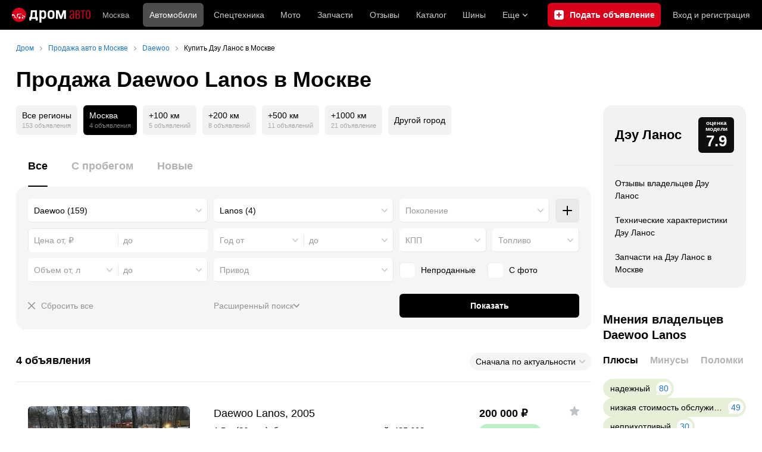

--- FILE ---
content_type: text/html; charset=windows-1251
request_url: https://moscow.drom.ru/daewoo/lanos/
body_size: 51312
content:
<!DOCTYPE html>
<html
    xmlns="http://www.w3.org/1999/xhtml"
    lang="ru"
    xml:lang="ru"
    class="drom-notouch"
>
<head>
                    <title>Купить Дэу Ланос в Москве: продажа Daewoo Lanos с пробегом и новых от 140 000 рублей.</title>
        
                <meta http-equiv="X-UA-Compatible" content="IE=Edge"/>

        <meta name='copyright' content='drom.ru' />
<meta name='format-detection' content='telephone=no' />
<meta name='theme-color' content='#000000' />
<meta http-equiv='Content-Type' content='text/html; charset=windows-1251' />
<meta charset='windows-1251' />
<meta name='candy.config' content='{&quot;cf&quot;:{&quot;p&quot;:{&quot;min&quot;:&quot;140000&quot;,&quot;max&quot;:&quot;325000&quot;},&quot;y&quot;:{&quot;min&quot;:&quot;1998&quot;,&quot;max&quot;:&quot;2005&quot;},&quot;v&quot;:{&quot;min&quot;:&quot;1500&quot;,&quot;max&quot;:&quot;1600&quot;},&quot;m&quot;:2957,&quot;f&quot;:&quot;42&quot;,&quot;category_id&quot;:1},&quot;geor&quot;:77,&quot;geoc&quot;:0,&quot;id&quot;:27,&quot;b&quot;:1,&quot;bc&quot;:1,&quot;charset&quot;:&quot;utf-8&quot;}' />
<meta name='viewport' content='width=device-width' />
<meta name='description' content='4 объявления о продаже Дэу Ланос б/у и новых в Москве от 140 000 рублей – частные объявления. Узнать стоимость Daewoo Lanos и купить с пробегом на Drom.ru' />
<meta name='keywords' content='авто, автомобили, форумы, автофорум, продажа б/у, пробег, подержанные, продажа авто, продажа автомобилей, отзывы, автовладельцы, объявления, цены, продажа, toyota, nissan, mitsubishi, honda, mazda, suzuki, subaru, audi, bmw, ford, opel, kia, hyundai, каталог' />
<meta property="og:image" content="https://r.drom.ru/images/og/drom-om.png" /><meta property="og:image:width" content="1200" /><meta property="og:image:height" content="630" /><meta property="og:description" content="4 объявления о продаже Дэу Ланос б/у и новых в Москве от 140&nbsp;000 рублей &ndash; частные объявления. Узнать стоимость Daewoo Lanos и купить с пробегом на Drom.ru" /><meta property="og:title" content="Купить Дэу Ланос в Москве: продажа Daewoo Lanos с пробегом и новых от 140&nbsp;000 рублей." /><meta property="og:url" content="https://auto.drom.ru/moscow/daewoo/lanos/" /><meta property="og:type" content="website" /><meta property="og:site_name" content="Дром" /><meta name="twitter:card" content="summary_large_image" /><meta name="twitter:site" content="@dromru" /><meta name="twitter:creator" content="@dromru" />
                <link rel="preconnect" href="https://r.drom.ru" crossorigin>
        <link rel="preconnect" href="https://s.drom.ru" crossorigin>
        <link rel="preconnect" href="https://www.farpost.ru" crossorigin>
        <link rel="preconnect" href="https://counter.yadro.ru" crossorigin>
        <link rel="preconnect" href="https://yummy.drom.ru" crossorigin>
        <link rel="preconnect" href="https://s6.auto.drom.ru" crossorigin>
        <link rel="preconnect" href="https://bs-dante.ru" crossorigin>

                         
        
                            <script>
                !function(){const t=[],e=()=>{};document.addEventListener("error",(r=>{try{if(!r.target)return;if(!["SCRIPT","LINK","IMG","VIDEO","IFRAME"].includes(r.target.tagName))return;const n=r.target.src||r.target.href||"";if(-1===n.indexOf("rdrom.ru"))return;t.push(n),((t,r)=>{setTimeout((()=>{try{fetch("https://www.drom.ru/fm.txt?fldsl=1&handler="+t+"&url="+encodeURI(r),{credentials:"include",mode:"no-cors",keepalive:!0}).then(e,e)}catch{}}),0)})("e1",n)}catch(t){}}),!0)}();
            </script>
        
        
        
                                <script>
                window.dataLayer = window.dataLayer || [];
            </script>

                                            <script>(function(w,d,s,l,i){w[l]=w[l]||[];w[l].push({'gtm.start':
                new Date().getTime(),event:'gtm.js'});var f=d.getElementsByTagName(s)[0],
                j=d.createElement(s),dl=l!='dataLayer'?'&l='+l:'';j.async=true;j.src=
                '/dpg/?id='+i+dl;f.parentNode.insertBefore(j,f);
                })(window,document,'script','dataLayer','');</script>

                        <script>
                function gtag(){var a=arguments;function c(){dataLayer.push(a)}
                if(window.requestIdleCallback){window.requestIdleCallback(c)}else{setTimeout(c,0)}}
            </script>

        <link href="https://r.drom.ru/js/bundles/bulls-list-auto.df2f5f047c7b6b51.css" rel="stylesheet" type="text/css" /><link href="https://r.drom.ru/js/bundles/styles.a560ab18270abec2.css" rel="stylesheet" type="text/css" />
        <link data-chunk="bulls-list-auto-layout-desktop" rel="stylesheet" href="https://r.drom.ru/js/bundles/bulls-list-auto-layout-desktop.e6f0a70420b0c34c.chunk.css">
<link data-chunk="desktop-theme-swither" rel="stylesheet" href="https://r.drom.ru/js/bundles/desktop-theme-swither.1a0e7d8dbe502199.chunk.css">
<link data-chunk="sales-bull-page-cars-filter-desktop" rel="stylesheet" href="https://r.drom.ru/js/bundles/sales-bull-page-cars-filter-desktop.aeeb3af412e78575.chunk.css">
<link data-chunk="sales-bulls-list-reviews-desktop" rel="stylesheet" href="https://r.drom.ru/js/bundles/sales-bulls-list-reviews-desktop.fe23422189fcfd86.chunk.css">
        
        
                                    
            <link rel="shortcut icon" href="https://r.drom.ru/favicon.ico?v=2" type="image/x-icon"/>

            <link
                    rel="apple-touch-icon"
                    href="https://r.drom.ru/touch/images/mobile/icons/apple-touch-icon.png?3="
            />
        
        
        
        <link href="https://auto.drom.ru/moscow/daewoo/lanos/" rel="canonical" />
        
                    <script type="text/javascript">
            if (window.matchMedia && window.matchMedia('(prefers-color-scheme: dark)').matches) {
                document.documentElement.classList.add('dark');
            } else {
                document.documentElement.classList.add('light');
            }
        </script>
                <style>
        .stats {
            display: inline;
            height: 0;
            left: -1000px;
            position: absolute;
            top: -1000px;
            visibility: hidden;
            width: 0;
        }
    </style>
</head>
<body
        class="page page_section_sales"
    data-section-alias="sales"
    data-page-alias="bulls_list"
>

<!-- RENDER_OK --><!-- upper_invisible_block -->
<div class="stats" data-async-counter>
    <!--LiveInternet counter--><script type="text/javascript">
new Image().src = "//counter.yadro.ru/hit;drom?r"+
escape(document.referrer)+((typeof(screen)=="undefined")?"":
";s"+screen.width+"*"+screen.height+"*"+(screen.colorDepth?
screen.colorDepth:screen.pixelDepth))+";u"+escape(document.URL)+
";h"+escape(document.title.substring(0,150))+
";"+Math.random();</script><!--/LiveInternet--> 
<script type="text/javascript">!function(){var e="https://www.drom.ru/dummy.gif?goal=dr_df";e+="&ss="+window.screen.width+"x"+window.screen.height;e+="&ws="+window.innerWidth+"x"+window.innerHeight;location.hash&&(e+="&refererFragment="+encodeURIComponent(location.hash)),new Image().src=e}();</script><script type="text/javascript">!function(){var url = "https://www.drom.ru/dummy.txt?event=pageview&sa=sales&pa=bulls_list&viewType=desktop&sourceReferer=";function e(e){e+="&ss="+window.screen.width+"x"+window.screen.height;e+="&ws="+window.innerWidth+"x"+window.innerHeight;location.hash&&(e+="&refererFragment="+encodeURIComponent(location.hash)),(new Image).src=e}e(url),window.document.addEventListener("pageViewTrack",(function(n){var r=url;for(var a in n.detail.override){var i=n.detail.override[a],o=new RegExp("([?&]"+a+"=)([^&]*)","i");r=r.replace(o,"$1"+i)}e(r)}))}();</script></div>
<!-- /upper_invisible_block -->
<div data-app-root="bulls-list-auto"><style data-emotion="css uewl2b 10ib5jr flpniz">.css-uewl2b{margin-bottom:20px;}.css-10ib5jr{margin-bottom:40px;}.css-flpniz{margin-bottom:60px;}</style><style data-emotion="css j1t4kz">.css-j1t4kz >iframe{display:block;-webkit-print-color-scheme:auto;color-scheme:auto;}</style><div class="css-j1t4kz e1cpumhg0" data-zone-id="1203" style="display:none" id="candy_topline"></div><div class="css-uewl2b"><div data-ga-stats-track-view="true" data-ga-stats-engine="ga|va" data-ga-stats-name="topmenu" data-ftid="component_header" class="_1e74g3sa"><div class="_1e74g3sb"><a class="_7j8reb0" href="https://www.drom.ru" aria-label="Главная"><img src="https://r.drom.ru/js/bundles/media/drom-logo-drom-auto.0df264c9fa28c505.svg" width="132" height="25" class="_7j8reb2" alt="Дром Авто"/></a><div class="_1e74g3sd" data-ftid="component_header_region"><a class="_13om1hn0" data-ga-stats-track-click="true" data-ga-stats-name="HomeRegionChange" data-ga-stats-engine="ga|va" data-ftid="component_header_region" href="https://www.drom.ru/my_region/"><div class="_13om1hn1"><svg width="10" height="13" viewBox="0 0 10 13" fill="none" xmlns="http://www.w3.org/2000/svg"><path fill-rule="evenodd" clip-rule="evenodd" d="M8.535 1.41c-1.952-1.88-5.118-1.88-7.07 0C-.204 3.016-.48 5.526.805 7.432l3.505 5.207a.84.84 0 0 0 1.38 0l3.506-5.207c1.283-1.906 1.008-4.416-.66-6.022M5 7a2 2 0 1 0 0-4 2 2 0 0 0 0 4" fill="currentColor"></path></svg></div>Москва</a></div><div class="_1e74g3se"><a class="_1tt78qz3 _1tt78qz4" data-ga-stats-track-click="true" data-ga-stats-name="topmenu_sales" data-ga-stats-engine="ga|va" data-ftid="component_header_main-menu-item" href="https://auto.drom.ru/">Автомобили</a><a class="_1tt78qz3 _1tt78qz5" data-ga-stats-track-click="true" data-ga-stats-name="topmenu_spec" data-ga-stats-engine="ga|va" data-ftid="component_header_main-menu-item" href="https://auto.drom.ru/spec/"><span class="_1nwuuo41">Спецтехника</span><span class="_1nwuuo40">Грузовики и спецтехника</span></a><a class="_1tt78qz3 _1tt78qz5" data-ga-stats-track-click="true" data-ga-stats-name="topmenu_moto" data-ga-stats-engine="ga|va" data-ftid="component_header_main-menu-item" href="https://auto.drom.ru/moto/"><span class="_1nwuuo41">Мото</span><span class="_1nwuuo40">Мотоциклы</span></a><a class="_1tt78qz3 _1tt78qz5" data-ga-stats-track-click="true" data-ga-stats-name="topmenu_baza" data-ga-stats-engine="ga|va" data-ftid="component_header_main-menu-item" href="https://baza.drom.ru/moskva/sell_spare_parts/">Запчасти</a><a class="_1tt78qz3 _1tt78qz5" data-ga-stats-track-click="true" data-ga-stats-name="topmenu_reviews" data-ga-stats-engine="ga|va" data-ftid="component_header_main-menu-item" href="https://www.drom.ru/reviews/">Отзывы</a><a class="_1tt78qz3 _1tt78qz5" data-ga-stats-track-click="true" data-ga-stats-name="topmenu_catalog_new" data-ga-stats-engine="ga|va" data-ftid="component_header_main-menu-item" href="https://www.drom.ru/catalog/">Каталог</a><a class="_1tt78qz3 _1tt78qz5 _1tt78qz6" data-ga-stats-track-click="true" data-ga-stats-name="topmenu_tire" data-ga-stats-engine="ga|va" data-ftid="component_header_main-menu-item" href="https://baza.drom.ru/wheel/tire/">Шины</a><div data-ftid="component_header_additional-menu-expand-controller" class="_1tt78qz3 fgphtk2 fgphtk5 _1e74g3s0">Еще<svg width="10" height="6" viewBox="0 0 10 6" fill="none" xmlns="http://www.w3.org/2000/svg" class="fgphtk6"><path fill-rule="evenodd" clip-rule="evenodd" d="M1.429.253a.82.82 0 0 0-1.184 0 .883.883 0 0 0 0 1.22l4.142 4.274A.82.82 0 0 0 5 6a.82.82 0 0 0 .612-.253l4.143-4.273a.883.883 0 0 0 0-1.221.82.82 0 0 0-1.184 0L5 3.937z" fill="currentColor"></path></svg><div class="fgphtk0"><a class="_1tt78qz3 _1tt78qz5 _1tt78qz7 _1tt78qz8" style="--_1tt78qz2:40px;--_1tt78qz1:20px" data-ga-stats-track-click="true" data-ga-stats-name="topmenu_tire" data-ga-stats-engine="ga|va" data-ftid="component_header_additional-menu-item" href="https://baza.drom.ru/wheel/tire/">Продажа шин</a><a class="_1tt78qz3 _1tt78qz5 _1tt78qz8" style="--_1tt78qz2:40px;--_1tt78qz1:20px" data-ga-stats-track-click="true" data-ga-stats-name="topmenu_auction_statistics" data-ga-stats-engine="ga|va" data-ftid="component_header_additional-menu-item" href="https://www.drom.ru/world/japan/">Аукционы Японии<img class="suwt2n0" src="https://r.drom.ru/js/bundles/media/japan-flag.3f3a8c4bea94a01b.svg" alt="флаг Японии"/></a><a class="_1tt78qz3 _1tt78qz5 _1tt78qz8" style="--_1tt78qz2:40px;--_1tt78qz1:20px" data-ga-stats-track-click="true" data-ga-stats-name="topmenu_chinese_bulletins" data-ga-stats-engine="ga|va" data-ftid="component_header_additional-menu-item" href="https://www.drom.ru/world/china/">Автомобили из Китая<img class="suwt2n0" src="https://r.drom.ru/js/bundles/media/chinese-flag.bfa33d7ed5ce6dc5.svg" alt="флаг Китая"/></a><a class="_1tt78qz3 _1tt78qz5 _1tt78qz8" style="--_1tt78qz2:40px;--_1tt78qz1:20px" data-ga-stats-track-click="true" data-ga-stats-name="topmenu_korea_bulletins" data-ga-stats-engine="ga|va" data-ftid="component_header_additional-menu-item" href="https://www.drom.ru/world/korea/">Автомобили из Кореи<img class="suwt2n0" src="https://r.drom.ru/js/bundles/media/korea-flag.0edd239271de2523.svg" alt="флаг Кореи"/></a><a class="_1tt78qz3 _1tt78qz5 _1tt78qz8" style="--_1tt78qz2:40px;--_1tt78qz1:20px" data-ga-stats-track-click="true" data-ga-stats-name="topmenu_german_bulletins" data-ga-stats-engine="ga|va" data-ftid="component_header_additional-menu-item" href="https://www.drom.ru/world/germany/">Автомобили из Германии<img class="suwt2n0" src="https://r.drom.ru/js/bundles/media/germany-flag.14ede0eb5bb5cd38.svg" alt="флаг Германии"/></a><a class="_1tt78qz3 _1tt78qz5 _1tt78qz8" style="--_1tt78qz2:40px;--_1tt78qz1:20px" data-ga-stats-track-click="true" data-ga-stats-name="topmenu_electro" data-ga-stats-engine="ga|va" data-ftid="component_header_additional-menu-item" href="https://www.drom.ru/electro/">Электромобили</a><a class="_1tt78qz3 _1tt78qz5 _1tt78qz8" style="--_1tt78qz2:40px;--_1tt78qz1:20px" data-ga-stats-track-click="true" data-ga-stats-name="topmenu_chinese_catalog" data-ga-stats-engine="ga|va" data-ftid="component_header_additional-menu-item" href="https://www.drom.ru/catalog/chinese/">Каталог китайских авто</a><a class="_1tt78qz3 _1tt78qz5 _1tt78qz8" style="--_1tt78qz2:40px;--_1tt78qz1:20px" data-ga-stats-track-click="true" data-ga-stats-name="topmenu_osago" data-ga-stats-engine="ga|va" data-ftid="component_header_additional-menu-item" href="https://www.drom.ru/osago/">ОСАГО онлайн</a><a class="_1tt78qz3 _1tt78qz5 _1tt78qz8" style="--_1tt78qz2:40px;--_1tt78qz1:20px" data-ga-stats-track-click="true" data-ga-stats-name="topmenu_autocredits" data-ga-stats-engine="ga|va" data-ftid="component_header_additional-menu-item" href="https://www.drom.ru/autocredits/moskva/">Автокредиты</a><a class="_1tt78qz3 _1tt78qz5 _1tt78qz8" style="--_1tt78qz2:40px;--_1tt78qz1:20px" data-ga-stats-track-click="true" data-ga-stats-name="topmenu_vin" data-ga-stats-engine="ga|va" data-ftid="component_header_additional-menu-item" href="https://vin.drom.ru/?utm_source=top_menu_link">Проверка по VIN</a><a class="_1tt78qz3 _1tt78qz5 _1tt78qz8" style="--_1tt78qz2:40px;--_1tt78qz1:20px" data-ga-stats-track-click="true" data-ga-stats-name="topmenu_rate_car" data-ga-stats-engine="ga|va" data-ftid="component_header_additional-menu-item" href="https://auto.drom.ru/rate_car/">Оценить автомобиль</a><a class="_1tt78qz3 _1tt78qz5 _1tt78qz8" style="--_1tt78qz2:40px;--_1tt78qz1:20px" data-ga-stats-track-click="true" data-ga-stats-name="topmenu_forums" data-ga-stats-engine="ga|va" data-ftid="component_header_additional-menu-item" href="https://www.forumsdrom.ru/">Форумы</a><a class="_1tt78qz3 _1tt78qz5 _1tt78qz8" style="--_1tt78qz2:40px;--_1tt78qz1:20px" data-ga-stats-track-click="true" data-ga-stats-name="topmenu_pdd" data-ga-stats-engine="ga|va" data-ftid="component_header_additional-menu-item" href="https://www.drom.ru/pdd/">ПДД онлайн</a><a class="_1tt78qz3 _1tt78qz5 _1tt78qz8" style="--_1tt78qz2:40px;--_1tt78qz1:20px" data-ga-stats-track-click="true" data-ga-stats-name="topmenu_faq" data-ga-stats-engine="ga|va" data-ftid="component_header_additional-menu-item" href="https://www.drom.ru/faq/">Вопросы и ответы</a><a class="_1tt78qz3 _1tt78qz5 _1tt78qz8" style="--_1tt78qz2:40px;--_1tt78qz1:20px" data-ga-stats-track-click="true" data-ga-stats-name="topmenu_topcars" data-ga-stats-engine="ga|va" data-ftid="component_header_additional-menu-item" href="https://www.drom.ru/topcars/">Рейтинг авто</a><a class="_1tt78qz3 _1tt78qz5 _1tt78qz8" style="--_1tt78qz2:40px;--_1tt78qz1:20px" data-ga-stats-track-click="true" data-ga-stats-name="topmenu_shina_catalog" data-ga-stats-engine="ga|va" data-ftid="component_header_additional-menu-item" href="https://www.drom.ru/shina/">Каталог шин</a><a class="_1tt78qz3 _1tt78qz5 _1tt78qz8" style="--_1tt78qz2:40px;--_1tt78qz1:20px" data-ga-stats-track-click="true" data-ga-stats-name="topmenu_dkp" data-ga-stats-engine="ga|va" data-ftid="component_header_additional-menu-item" href="https://www.drom.ru/misc/dkp/">Договор купли-продажи</a><a class="_1tt78qz3 _1tt78qz5 _1tt78qz8" style="--_1tt78qz2:40px;--_1tt78qz1:20px" data-ga-stats-track-click="true" data-ga-stats-name="topmenu_law" data-ga-stats-engine="ga|va" data-ftid="component_header_additional-menu-item" href="https://law.drom.ru/">Правовые вопросы</a><a class="_1tt78qz3 _1tt78qz5 _1tt78qz8" style="--_1tt78qz2:40px;--_1tt78qz1:20px" data-ga-stats-track-click="true" data-ga-stats-name="topmenu_sitemap" data-ga-stats-engine="ga|va" data-ftid="component_header_additional-menu-item" href="https://www.drom.ru/sitemap/">Карта сайта</a><a class="_1tt78qz3 _1tt78qz5 _1tt78qz8" style="--_1tt78qz2:40px;--_1tt78qz1:20px" data-ga-stats-track-click="true" data-ga-stats-name="topmenu_commerce" data-ga-stats-engine="ga|va" data-ftid="component_header_additional-menu-item" href="https://www.drom.ru/commerce/">Размещение на Дроме</a><a class="_1tt78qz3 _1tt78qz5 _1tt78qz8" style="--_1tt78qz2:40px;--_1tt78qz1:20px" data-ga-stats-track-click="true" data-ga-stats-name="topmenu_for_business" data-ga-stats-engine="ga|va" data-ftid="component_header_additional-menu-item" href="https://baza.drom.ru/for-business">Разместить прайс</a><button type="button" class="pidfrx0 _1tt78qz3 _1tt78qz5 _1tt78qz8" style="--_1tt78qz2:40px;--_1tt78qz1:20px" data-ga-stats-name="theme-menu-button" data-ga-stats-track-click="true" data-ga-stats-infinity-tracking="true" data-ga-stats-engine="va">Тема оформления</button><a class="_1tt78qz3 _1tt78qz5 _1tt78qz8" style="--_1tt78qz2:40px;--_1tt78qz1:20px" data-ga-stats-track-click="true" data-ga-stats-name="topmenu_help" data-ga-stats-engine="ga|va" data-ftid="component_header_additional-menu-item" href="https://my.drom.ru/help/VozniklaProblemanaDrome">Помощь</a></div></div></div><a class="_1e74g3s5 _1e74g3s6" data-ga-stats-track-click="true" data-ga-stats-engine="ga|va" data-ga-stats-name="ButtonAddBull" data-ftid="component_header_add-bull" aria-label="Подать объявление" href="https://auto.drom.ru/moscow/addbull/"><span class="_1e74g3s8">Продать</span><span class="_1e74g3s9">Подать объявление</span></a><div class="_1e74g3sj _1e74g3sl"><a class="_1tt78qz3 oco7hz0" style="--_1tt78qz1:20px" data-ga-stats-track-click="true" data-ga-stats-name="auth_block_login" data-ga-stats-engine="ga|va" data-ftid="component_header_login" href="https://my.drom.ru/sign?return=https%3A%2F%2Fmoscow.drom.ru%2Fdaewoo%2Flanos%2F%3Ftcb%3D1769093360" rel="nofollow">Вход<span class="_1e74g3si"> <!-- -->и<!-- --> <!-- -->регистрация</span></a></div></div></div><div class="ftldj64 _140mecg0"><div data-ftid="header_breadcrumb" data-ga-stats-name="breadcrumbs" data-ga-stats-track-view="true"><div class="_1lj8ai61" data-ftid="header_breadcrumb-item"><a class="g6gv8w4 g6gv8w7 _1lj8ai65" href="https://www.drom.ru/" data-ftid="header_breadcrumb_link" data-ga-stats-name="breadcrumbs" data-ga-stats-track-click="true" data-ga-stats-va-payload="{&quot;breadcrumb_number&quot;:1}"><span class="_1lj8ai62">Дром</span></a></div><div class="_1lj8ai61" data-ftid="header_breadcrumb-item"><a class="g6gv8w4 g6gv8w7 _1lj8ai65" href="https://auto.drom.ru/moscow/" data-ftid="header_breadcrumb_link" data-ga-stats-name="breadcrumbs" data-ga-stats-track-click="true" data-ga-stats-va-payload="{&quot;breadcrumb_number&quot;:2}"><span class="_1lj8ai62">Продажа авто в Москве</span></a></div><div class="_1lj8ai61" data-ftid="header_breadcrumb-item"><a class="g6gv8w4 g6gv8w7 _1lj8ai65" href="https://auto.drom.ru/moscow/daewoo/" data-ftid="header_breadcrumb_link" data-ga-stats-name="breadcrumbs" data-ga-stats-track-click="true" data-ga-stats-va-payload="{&quot;breadcrumb_number&quot;:3}"><span class="_1lj8ai62">Daewoo</span></a></div><div class="_1lj8ai61"><span class="_1lj8ai62" data-ftid="header_breadcrumb-item">Купить Дэу Ланос в Москве</span></div></div></div></div><div class="ftldj64 css-uewl2b"><style data-emotion="css 171tzmt">.css-171tzmt{margin-bottom:40px;}.css-171tzmt >iframe{display:block;-webkit-print-color-scheme:auto;color-scheme:auto;}</style><div class="css-171tzmt e1cpumhg0" data-zone-id="360" style="display:none" id="candy_center_top"></div><style data-emotion="css 18vxf0n">.css-18vxf0n{display:block;font-weight:bold;position:relative;-webkit-transition:color 150ms ease-out;transition:color 150ms ease-out;font-size:36px;line-height:1.3;}.drom-mobile .css-18vxf0n{font-size:24px;line-height:1.3;}</style><h1 class="css-18vxf0n e18vbajn0">Продажа Daewoo Lanos в Москве</h1></div><div class="ftldj64 css-flpniz"><div class="ftldj60"><div class="ftldj61"><style data-emotion="css 15rmn0z">.css-15rmn0z{display:-webkit-box;display:-webkit-flex;display:-ms-flexbox;display:flex;-webkit-box-flex-wrap:wrap;-webkit-flex-wrap:wrap;-ms-flex-wrap:wrap;flex-wrap:wrap;margin-bottom:20px;}.css-15rmn0z>*{margin-right:10px;margin-bottom:20px;}.css-15rmn0z>*:last-child{margin-right:0;}</style><div class="css-15rmn0z e1ity49y0" data-ga-stats-name="search-location-picker" data-ga-stats-track-view="true"><style data-emotion="css 1o2iuke">.css-1o2iuke{display:-webkit-box;display:-webkit-flex;display:-ms-flexbox;display:flex;-webkit-flex-direction:column;-ms-flex-direction:column;flex-direction:column;-webkit-box-pack:center;-ms-flex-pack:center;-webkit-justify-content:center;justify-content:center;border-radius:9px;box-sizing:border-box;line-height:1;height:50px;padding:10px;background-color:var(--background-primary-alpha);-webkit-transition:background-color 150ms ease-out;transition:background-color 150ms ease-out;-webkit-text-decoration:none;text-decoration:none;cursor:pointer;}.css-1o2iuke>*{margin-bottom:5px;}.css-1o2iuke>*:last-child{margin:0;}html:not(.drom-mobile) .css-1o2iuke{border-radius:6px;}.drom-notouch .css-1o2iuke:hover,.drom-touch .css-1o2iuke:active{background-color:var(--dark-hover-bg);}.css-1o2iuke .e7eorrb3{color:hsl(0, 0%, 0%);}html.dark .css-1o2iuke .e7eorrb3{color:hsla(0, 0%, 100%, 0.50);}.css-1o2iuke .e7eorrb2{color:var(--primary-alpha30);}</style><a href="https://auto.drom.ru/daewoo/lanos/" data-ga-stats-track-click="filter" data-ga-stats-name="geoAll" data-ftid="sales_search-location-picker_geoAll" class="css-1o2iuke e7eorrb0"><div class="css-0 e7eorrb3">Все регионы</div><style data-emotion="css 1t89zvq">.css-1t89zvq{font-size:11px;}</style><div class="css-1t89zvq e7eorrb2">153 объявления</div></a><style data-emotion="css 1mdbwix">.css-1mdbwix{display:-webkit-box;display:-webkit-flex;display:-ms-flexbox;display:flex;-webkit-flex-direction:column;-ms-flex-direction:column;flex-direction:column;-webkit-box-pack:center;-ms-flex-pack:center;-webkit-justify-content:center;justify-content:center;border-radius:9px;box-sizing:border-box;line-height:1;height:50px;padding:10px;background-color:var(--dark-active-bg);}.css-1mdbwix>*{margin-bottom:5px;}.css-1mdbwix>*:last-child{margin:0;}html:not(.drom-mobile) .css-1mdbwix{border-radius:6px;}.css-1mdbwix .e7eorrb3{color:var(--white);}.css-1mdbwix .e7eorrb2{color:hsla(0, 0%, 100%, 0.50);}html.dark .css-1mdbwix .e7eorrb2{color:hsla(0, 0%, 100%, 0.40);}</style><div data-ftid="sales_search-location-picker_selected" data-slp-actv-lctn="true" class="css-1mdbwix e7eorrb1"><div class="css-0 e7eorrb3">Москва</div><div class="css-1t89zvq e7eorrb2">4 объявления</div></div><a href="https://auto.drom.ru/moscow/daewoo/lanos/?distance=100" data-ga-stats-track-click="filter" data-ga-stats-name="distance100" data-ftid="sales_search-location-picker_distance100" class="css-1o2iuke e7eorrb0"><div class="css-0 e7eorrb3">+100 км</div><div class="css-1t89zvq e7eorrb2">5 объявлений</div></a><a href="https://auto.drom.ru/moscow/daewoo/lanos/?distance=200" data-ga-stats-track-click="filter" data-ga-stats-name="distance200" data-ftid="sales_search-location-picker_distance200" class="css-1o2iuke e7eorrb0"><div class="css-0 e7eorrb3">+200 км</div><div class="css-1t89zvq e7eorrb2">8 объявлений</div></a><a href="https://auto.drom.ru/moscow/daewoo/lanos/?distance=500" data-ga-stats-track-click="filter" data-ga-stats-name="distance500" data-ftid="sales_search-location-picker_distance500" class="css-1o2iuke e7eorrb0"><div class="css-0 e7eorrb3">+500 км</div><div class="css-1t89zvq e7eorrb2">11 объявлений</div></a><a href="https://auto.drom.ru/moscow/daewoo/lanos/?distance=1000" data-ga-stats-track-click="filter" data-ga-stats-name="distance1000" data-ftid="sales_search-location-picker_distance1000" class="css-1o2iuke e7eorrb0"><div class="css-0 e7eorrb3">+1000 км</div><div class="css-1t89zvq e7eorrb2">21 объявление</div></a><style data-emotion="css 1cniqa6">.css-1cniqa6{display:-webkit-box;display:-webkit-flex;display:-ms-flexbox;display:flex;-webkit-flex-direction:column;-ms-flex-direction:column;flex-direction:column;-webkit-box-pack:center;-ms-flex-pack:center;-webkit-justify-content:center;justify-content:center;border-radius:9px;box-sizing:border-box;line-height:1;height:50px;padding:10px;-webkit-align-items:center;-webkit-box-align:center;-ms-flex-align:center;align-items:center;background:var(--background-primary-alpha);-webkit-transition:background-color 150ms ease-out;transition:background-color 150ms ease-out;-webkit-text-decoration:none;text-decoration:none;cursor:pointer;position:relative;color:hsl(0, 0%, 0%);}.css-1cniqa6>*{margin-bottom:5px;}.css-1cniqa6>*:last-child{margin:0;}html:not(.drom-mobile) .css-1cniqa6{border-radius:6px;}.drom-notouch .css-1cniqa6:hover,.drom-touch .css-1cniqa6:active{background:var(--dark-hover-bg);}html.dark .css-1cniqa6{color:hsla(0, 0%, 100%, 0.50);}</style><a href="https://auto.drom.ru/cities/daewoo/lanos/" data-ga-stats-track-click="filter" data-ga-stats-name="geoOverCity" data-ftid="sales_search-location-picker_geoOverCity" class="css-1cniqa6 e1sfjiif0">Другой город</a></div><div class="css-10ib5jr"><style data-emotion="css lvyu5j 1r2f04i uewl2b 18z2ifs">.css-lvyu5j{margin-right:10px;}.css-1r2f04i{margin-bottom:10px;}.css-18z2ifs{margin-right:-10px;}</style><style data-emotion="css 879ic9">.css-879ic9{margin-left:20px;}</style><style data-emotion="css 1izp6o5">.css-1izp6o5{white-space:nowrap;position:relative;-webkit-overflow-scrolling:touch;overflow-x:auto;margin-left:20px;}.css-1izp6o5::-webkit-scrollbar,.css-1izp6o5::-webkit-scrollbar-thumb,.css-1izp6o5::-webkit-scrollbar-track{width:0!important;height:0!important;display:none!important;background:transparent!important;}</style><div class="etr6lew0 css-1izp6o5 ecfvmew0" data-scrollable=""><div role="tablist" aria-label="Тип автомобиля" class="_3ynq474 _3ynq476"><button class="_3ynq47a _3ynq47d _3ynq47e _3ynq47h _3ynq47l" tabindex="0" aria-selected="true" type="button" role="tab"><span class="_3ynq47p">Все</span></button><button class="_3ynq47a _3ynq47d _3ynq47e _3ynq47h _3ynq47m" tabindex="-1" aria-selected="false" type="button" role="tab"><span class="_3ynq47p">С пробегом</span></button><button class="_3ynq47a _3ynq47d _3ynq47e _3ynq47h _3ynq47m" tabindex="-1" aria-selected="false" type="button" role="tab"><span class="_3ynq47p">Новые</span></button></div></div><style data-emotion="css 13s05lt">.css-13s05lt{padding:20px;margin-bottom:20px;border-radius:16px;background:var(--background-primary);}@media (max-width: 1151px){.css-13s05lt .eiy4qr62::before{margin-right:5px;}.css-13s05lt .eiy4qr62{font-size:13px;}}</style><form name="filters" autoComplete="off" data-ftid="sales__filter" data-filter-form="true" class="css-13s05lt ebbn3la1"><style data-emotion="css 3jcsdf animation-1fg90f7">.css-3jcsdf[data-animate]{-webkit-animation:animation-1fg90f7 250ms;animation:animation-1fg90f7 250ms;}@-webkit-keyframes animation-1fg90f7{0%{opacity:1;-webkit-animation-timing-function:ease-out;animation-timing-function:ease-out;}50%{opacity:0;-webkit-animation-timing-function:ease-in;animation-timing-function:ease-in;}100%{opacity:1;-webkit-animation-timing-function:ease-out;animation-timing-function:ease-out;}}@keyframes animation-1fg90f7{0%{opacity:1;-webkit-animation-timing-function:ease-out;animation-timing-function:ease-out;}50%{opacity:0;-webkit-animation-timing-function:ease-in;animation-timing-function:ease-in;}100%{opacity:1;-webkit-animation-timing-function:ease-out;animation-timing-function:ease-out;}}</style><div class="css-3jcsdf ebbn3la0"><style data-emotion="css 2tak37">.css-2tak37{display:-webkit-box;display:-webkit-flex;display:-ms-flexbox;display:flex;-webkit-box-pack:justify;-webkit-justify-content:space-between;justify-content:space-between;margin-bottom:10px;}.css-2tak37>*{-webkit-flex:1 0 0px;-ms-flex:1 0 0px;flex:1 0 0px;min-width:0;}</style><div class="css-2tak37 e1lm3vns0"><style data-emotion="css mwckxy">.css-mwckxy{min-width:0;margin-right:10px;}</style><div class="css-mwckxy evnwjo70"><style data-emotion="css q04j3t">.css-q04j3t{position:relative;max-width:100%;outline:none;}.css-q04j3t:focus-visible [data-select-text-box]:not(:disabled){border-radius:var(--override-border-radius, 6px)!important;border-color:var(--override-border-color-focus, var(--control-border) transparent transparent var(--control-border));z-index:13;box-shadow:0px 6px 20px hsla(224, 52%, 22%, 0.1);background-color:var(--override-focus, hsl(0, 0%, 100%))!important;}html.dark .css-q04j3t:focus-visible [data-select-text-box]:not(:disabled){border-color:var(--override-border-color-focus, var(--control-hover-border));background-color:var(--override-focus, var(--primary-alpha20))!important;}</style><div tabindex="0" role="combobox" aria-controls="lxgkoh4lid0d-drpdwn" aria-expanded="false" aria-label="Daewoo (159), Марка" class="css-q04j3t e1m504pf0" data-ftid="sales__filter_fid" aria-disabled="false"><style data-emotion="css 75hx9m">.css-75hx9m{position:relative;max-width:100%;-webkit-transition:-webkit-transform 0.15s ease-out;transition:transform 0.15s ease-out;}.css-75hx9m *:disabled~.e165m19a0{opacity:0.6;}.css-75hx9m:active{-webkit-transform:scale(0.98);-moz-transform:scale(0.98);-ms-transform:scale(0.98);transform:scale(0.98);}.css-75hx9m:active .e75dypj1:not(:disabled){-webkit-transform:unset;-moz-transform:unset;-ms-transform:unset;transform:unset;}</style><div class="css-75hx9m e1a8pcii0"><style data-emotion="css efd9uz">.css-efd9uz{width:100%;box-sizing:border-box;padding:9px;text-align:left;position:relative;white-space:nowrap;overflow:hidden;text-overflow:ellipsis;-webkit-appearance:none;-moz-appearance:none;-ms-appearance:none;appearance:none;color:var(--text-primary);height:40px;line-height:20px;font-size:14px;border-radius:var(--override-border-radius, 6px);transition-property:border-color,background-color,opacity,box-shadow;transition-duration:0.15s;transition-timing-function:ease-out;border:1px solid;border-color:var(--override-border-color, var(--control-border) transparent transparent var(--control-border));background-color:var(--element-on-form-bg);padding-right:31px;cursor:pointer;border-color:transparent;border-bottom-color:var(--control-border);border-right-color:var(--control-border);color:var(--text-primary);}.css-efd9uz::-webkit-calendar-picker-indicator{-webkit-margin-start:10px;margin-inline-start:10px;}.drom-notouch .css-efd9uz:not(:disabled):hover{border-radius:var(--override-border-radius, 6px)!important;border-color:var(--control-hover-border);z-index:12;background-color:var(--override-hover, var(--element-on-form-bg));}.css-efd9uz:not(:disabled):focus{border-radius:var(--override-border-radius, 6px)!important;border-color:var(--override-border-color-focus, var(--control-border) transparent transparent var(--control-border));z-index:13;box-shadow:0px 6px 20px hsla(224, 52%, 22%, 0.1);background-color:var(--override-focus, hsl(0, 0%, 100%))!important;}html.dark .css-efd9uz:not(:disabled):focus{border-color:var(--override-border-color-focus, var(--control-hover-border));background-color:var(--override-focus, var(--primary-alpha20))!important;}.css-efd9uz:disabled{opacity:0.6;cursor:default!important;color:var(--text-secondary)!important;}.css-efd9uz::-webkit-input-placeholder{color:var(--text-secondary);opacity:1;}.css-efd9uz::-moz-placeholder{color:var(--text-secondary);opacity:1;}.css-efd9uz:-ms-input-placeholder{color:var(--text-secondary);opacity:1;}.css-efd9uz::placeholder{color:var(--text-secondary);opacity:1;}.css-efd9uz:focus:not(:disabled){background:var(--element-on-form-bg);}.css-efd9uz:not(:focus)::-webkit-input-placeholder{color:var(--text-primary);}.css-efd9uz:not(:focus)::-moz-placeholder{color:var(--text-primary);}.css-efd9uz:not(:focus):-ms-input-placeholder{color:var(--text-primary);}.css-efd9uz:not(:focus)::placeholder{color:var(--text-primary);}.css-efd9uz:-moz-read-only::placeholder{color:var(--text-primary);}.css-efd9uz:read-only::placeholder{color:var(--text-primary);}</style><input readonly="" spellcheck="false" tabindex="-1" placeholder="Daewoo (159)" role="combobox" aria-controls="lxgkoh4lid0d-drpdwn" aria-expanded="false" aria-haspopup="listbox" aria-autocomplete="inline" aria-activedescendant="" data-select-text-box="true" class="css-efd9uz e1207tlp0" value=""/><style data-emotion="css lhp0d0">.css-lhp0d0{display:block;position:absolute;top:50%;right:10px;z-index:13!important;width:10px;height:6px;-webkit-transform:translateY(-50%);-moz-transform:translateY(-50%);-ms-transform:translateY(-50%);transform:translateY(-50%);-webkit-transition:-webkit-transform 0.15s ease-out;transition:transform 0.15s ease-out;cursor:pointer;pointer-events:none;color:var(--primary-alpha20);-webkit-background-position:center;background-position:center;background-repeat:no-repeat;-webkit-background-size:10px 6px;background-size:10px 6px;background-image:url("https://r.drom.ru/js/bundles/media/arrow-down.8485c87f0a91389b.svg");}@supports (-webkit-mask-image:url("")) or (mask-image:url("")){.css-lhp0d0{background-image:none;-webkit-mask-image:url("https://r.drom.ru/js/bundles/media/arrow-down.8485c87f0a91389b.svg");mask-image:url("https://r.drom.ru/js/bundles/media/arrow-down.8485c87f0a91389b.svg");-webkit-mask-repeat:no-repeat;mask-repeat:no-repeat;-webkit-mask-position:center;mask-position:center;-webkit-mask-size:10px 6px;mask-size:10px 6px;background-color:var(--primary-alpha20);}}</style><div class="css-lhp0d0 e165m19a0"></div></div><style data-emotion="css 1kk3rjd">.css-1kk3rjd{position:absolute;display:block;margin-top:10px;box-sizing:border-box;min-width:100%;max-width:100%;z-index:20;box-shadow:0px 20px 60px -10px hsla(224, 52%, 22%, 0.1),0px 10px 20px -15px hsla(0, 59%, 20%, 0.08);border-radius:6px;padding:5px 5px 0;pointer-events:none;overflow-y:auto;overflow-x:hidden;opacity:0;outline:none;visibility:hidden;max-height:400px;background:var(--dropdown-on-form-bg);}html.dark .css-1kk3rjd{box-shadow:0 6px 30px rgba(0, 0, 0, 0.6);}.css-1kk3rjd>*{margin-bottom:5px;}.css-1kk3rjd::-webkit-scrollbar,.css-1kk3rjd::-webkit-scrollbar-thumb,.css-1kk3rjd::-webkit-scrollbar-track{width:0!important;height:0!important;display:none!important;background:transparent!important;}</style><div data-ftid="component_select_dropdown" id="lxgkoh4lid0d-drpdwn" role="listbox" class="css-1kk3rjd ewaf0l10"><style data-emotion="css 10zrduq">.css-10zrduq{width:100%;position:relative;margin-bottom:0!important;}</style><div style="height:0px" class="css-10zrduq e140pxhy0"></div></div></div></div><div class="css-mwckxy evnwjo70"><div tabindex="0" role="combobox" aria-controls="je51kgqu9ewd-drpdwn" aria-expanded="false" aria-label="Lanos (4), Модель" class="css-q04j3t e1m504pf0" data-ftid="sales__filter_mid" aria-disabled="false"><div class="css-75hx9m e1a8pcii0"><input readonly="" spellcheck="false" tabindex="-1" placeholder="Lanos (4)" role="combobox" aria-controls="je51kgqu9ewd-drpdwn" aria-expanded="false" aria-haspopup="listbox" aria-autocomplete="inline" aria-activedescendant="" data-select-text-box="true" class="css-efd9uz e1207tlp0" value=""/><div class="css-lhp0d0 e165m19a0"></div></div><div data-ftid="component_select_dropdown" id="je51kgqu9ewd-drpdwn" role="listbox" class="css-1kk3rjd ewaf0l10"><div style="height:0px" class="css-10zrduq e140pxhy0"></div></div></div></div><style data-emotion="css pg8aei">.css-pg8aei{display:-webkit-box;display:-webkit-flex;display:-ms-flexbox;display:flex;-webkit-box-pack:justify;-webkit-justify-content:space-between;justify-content:space-between;-webkit-align-items:center;-webkit-box-align:center;-ms-flex-align:center;align-items:center;}</style><div class="css-pg8aei e1lm3vns0"><style data-emotion="css 17mxoho">.css-17mxoho{min-width:0;-webkit-box-flex:1;-webkit-flex-grow:1;-ms-flex-positive:1;flex-grow:1;}</style><div class="css-17mxoho evnwjo70"><div tabindex="0" class="css-q04j3t e1m504pf0" data-ftid="sales__filter_generation" data-ga-stats-name="generation_select" data-ga-stats-track-view="true" data-ga-stats-track-click="true" role="combobox" aria-controls="fz2kvhbf9f0t-drpdwn" aria-expanded="false" aria-haspopup="listbox" aria-label="Поколение" aria-disabled="false"><style data-emotion="css 1ge5enb">.css-1ge5enb .e75dypj1{display:-webkit-inline-box;display:-webkit-inline-flex;display:-ms-inline-flexbox;display:inline-flex;text-overflow:unset;}</style><style data-emotion="css rih8un">.css-rih8un{position:relative;max-width:100%;-webkit-transition:-webkit-transform 0.15s ease-out;transition:transform 0.15s ease-out;}.css-rih8un *:disabled~.e165m19a0{opacity:0.6;}.css-rih8un:active{-webkit-transform:scale(0.98);-moz-transform:scale(0.98);-ms-transform:scale(0.98);transform:scale(0.98);}.css-rih8un:active .e75dypj1:not(:disabled){-webkit-transform:unset;-moz-transform:unset;-ms-transform:unset;transform:unset;}.css-rih8un .e75dypj1{display:-webkit-inline-box;display:-webkit-inline-flex;display:-ms-inline-flexbox;display:inline-flex;text-overflow:unset;}</style><div class="e16yenfe0 css-rih8un e1a8pcii0"><style data-emotion="css 1pz5nv1">.css-1pz5nv1{width:100%;box-sizing:border-box;padding:9px;text-align:left;position:relative;white-space:nowrap;overflow:hidden;text-overflow:ellipsis;-webkit-appearance:none;-moz-appearance:none;-ms-appearance:none;appearance:none;color:var(--text-primary);height:40px;line-height:20px;font-size:14px;border-radius:var(--override-border-radius, 6px);transition-property:border-color,background-color,opacity,box-shadow;transition-duration:0.15s;transition-timing-function:ease-out;border:1px solid;border-color:var(--override-border-color, var(--control-border) transparent transparent var(--control-border));background-color:var(--element-on-form-bg);color:var(--text-secondary);padding-right:31px;cursor:pointer;border-color:transparent;border-bottom-color:var(--control-border);border-right-color:var(--control-border);}.css-1pz5nv1::-webkit-calendar-picker-indicator{-webkit-margin-start:10px;margin-inline-start:10px;}.drom-notouch .css-1pz5nv1:not(:disabled):hover{border-radius:var(--override-border-radius, 6px)!important;border-color:var(--control-hover-border);z-index:12;background-color:var(--override-hover, var(--element-on-form-bg));}.css-1pz5nv1:not(:disabled):focus{border-radius:var(--override-border-radius, 6px)!important;border-color:var(--override-border-color-focus, var(--control-border) transparent transparent var(--control-border));z-index:13;box-shadow:0px 6px 20px hsla(224, 52%, 22%, 0.1);background-color:var(--override-focus, hsl(0, 0%, 100%))!important;}html.dark .css-1pz5nv1:not(:disabled):focus{border-color:var(--override-border-color-focus, var(--control-hover-border));background-color:var(--override-focus, var(--primary-alpha20))!important;}.css-1pz5nv1:disabled{opacity:0.6;cursor:default!important;color:var(--text-secondary)!important;}.css-1pz5nv1::-webkit-input-placeholder{color:var(--text-secondary);opacity:1;}.css-1pz5nv1::-moz-placeholder{color:var(--text-secondary);opacity:1;}.css-1pz5nv1:-ms-input-placeholder{color:var(--text-secondary);opacity:1;}.css-1pz5nv1::placeholder{color:var(--text-secondary);opacity:1;}.css-1pz5nv1:focus:not(:disabled){background:var(--element-on-form-bg);}</style><button type="button" tabindex="-1" data-ftid="component_select_button" data-select-text-box="true" class="css-1pz5nv1 e75dypj1">Поколение</button><div class="css-lhp0d0 e165m19a0"></div></div></div></div><style data-emotion="css k07ye8">.css-k07ye8{padding:12px;margin-left:10px;border-radius:6px;background-color:var(--primary-alpha5);border:none;-webkit-transition:background-color 150ms ease-out;transition:background-color 150ms ease-out;cursor:pointer;}.drom-notouch .css-k07ye8:hover,.drom-touch .css-k07ye8:active{background-color:var(--primary-alpha10);}.css-k07ye8::before{content:'';display:block;width:16px;height:16px;-webkit-background-position:center;background-position:center;background-repeat:no-repeat;-webkit-background-size:16px;background-size:16px;background-image:url("https://r.drom.ru/js/bundles/media/plus-thin.60d952ff838abdb7.svg");}@supports (-webkit-mask-image:url("")) or (mask-image:url("")){.css-k07ye8::before{background-image:none;-webkit-mask-image:url("https://r.drom.ru/js/bundles/media/plus-thin.60d952ff838abdb7.svg");mask-image:url("https://r.drom.ru/js/bundles/media/plus-thin.60d952ff838abdb7.svg");-webkit-mask-repeat:no-repeat;mask-repeat:no-repeat;-webkit-mask-position:center;mask-position:center;-webkit-mask-size:16px;mask-size:16px;background-color:currentColor;}}</style><button type="button" title="Добавить ряд выбора марки, модели" data-ftid="sales__filter_add-multiselect-row" class="css-k07ye8 e105ce5p0"></button></div></div><div class="css-2tak37 e1lm3vns0"><style data-emotion="css 16m6twn">.css-16m6twn{background-color:var(--element-on-form-bg);border-radius:6px;margin-right:10px;}</style><div role="group" class="css-16m6twn e136hgfb0"><style data-emotion="css mhf3kq">.css-mhf3kq{display:-webkit-box;display:-webkit-flex;display:-ms-flexbox;display:flex;position:relative;--override-hover:hsl(0, 0%, 100%);--override-focus:hsl(0, 0%, 100%);}html.dark .css-mhf3kq{--element-on-form-bg:transparent;--element-on-page-bg:transparent;--invalid-element-on-page-bg:transparent;--invalid-element-on-form-bg:transparent;}html.dark .css-mhf3kq{--override-hover:hsl(0, 0%, 20%);--override-focus:hsl(0, 0%, 28%);}.css-mhf3kq>*{-webkit-flex:1 0 0;-ms-flex:1 0 0;flex:1 0 0;min-width:0;margin-right:-1px;}.css-mhf3kq>*:last-child{margin-right:0;margin-left:-1px;}.css-mhf3kq::after{content:'';display:block;position:absolute;width:1px;height:20px;top:50%;left:50%;-webkit-transform:translateY(-50%);-moz-transform:translateY(-50%);-ms-transform:translateY(-50%);transform:translateY(-50%);background:var(--primary-alpha10);z-index:3;border-radius:1px;}.css-mhf3kq .e1a8pcii0:active,.css-mhf3kq .e1vjz9nf1:active{-webkit-transform:unset;-moz-transform:unset;-ms-transform:unset;transform:unset;z-index:12;}.css-mhf3kq >*:first-of-type .e1bmfvzq0,.css-mhf3kq >*:first-of-type .e75dypj1,.css-mhf3kq >*:first-of-type .e1207tlp0{border-top-right-radius:0px;border-bottom-right-radius:0px;border-right-color:transparent;}.css-mhf3kq >*:last-of-type .e1bmfvzq0,.css-mhf3kq >*:last-of-type .e75dypj1,.css-mhf3kq >*:last-of-type .e1207tlp0{border-top-left-radius:0px;border-bottom-left-radius:0px;border-left-color:transparent;}</style><div class="css-mhf3kq e136hgfb1"><style data-emotion="css nzij2p">.css-nzij2p .styled-autosuggest__container{position:relative;}.css-nzij2p .styled-autosuggest__suggestions-container{position:absolute;top:100%;margin-top:10px;z-index:20;border-radius:6px;box-shadow:0px 20px 60px -10px hsla(224, 52%, 22%, 0.1),0px 10px 20px -15px hsla(0, 59%, 20%, 0.08);overflow-x:hidden;overflow-y:auto;box-sizing:border-box;padding:5px 5px 0;min-width:100%;max-width:100%;background-color:var(--dropdown-on-form-bg);visibility:hidden;max-height:0;pointer-events:none;}html.dark .css-nzij2p .styled-autosuggest__suggestions-container{box-shadow:0 6px 30px rgba(0, 0, 0, 0.6);}.css-nzij2p .styled-autosuggest__suggestions-container--open{visibility:visible;max-height:305px;pointer-events:auto;}.css-nzij2p .styled-autosuggest__suggestions-list{margin:0;padding:0;list-style-type:none;}.css-nzij2p .styled-autosuggest__suggestion{display:block;line-height:22px;font-size:14px;padding:4px 10px;border-radius:3px;height:30px;box-sizing:border-box;cursor:pointer;-webkit-transition:background-color 0.15s ease-out;transition:background-color 0.15s ease-out;position:relative;white-space:nowrap;overflow:hidden;text-overflow:ellipsis;margin:0 0 5px;}.css-nzij2p .styled-autosuggest__suggestion--highlighted{background-color:var(--background-primary-alpha);}</style><div class="css-nzij2p e7m8jhr0"><div role="combobox" aria-haspopup="listbox" aria-owns="react-autowhatever-vtscdus337tj" aria-expanded="false" class="styled-autosuggest__container"><div><style data-emotion="css xycwyv">.css-xycwyv{-webkit-transition:-webkit-transform 0.15s ease-out;transition:transform 0.15s ease-out;}.css-xycwyv:active{-webkit-transform:scale(0.98);-moz-transform:scale(0.98);-ms-transform:scale(0.98);transform:scale(0.98);}@supports (-webkit-touch-callout: none){.css-xycwyv:has(input:focus):active{-webkit-transform:unset;-moz-transform:unset;-ms-transform:unset;transform:unset;}}</style><div class="css-xycwyv e1vjz9nf1"><style data-emotion="css bjn8wh">.css-bjn8wh{position:relative;}</style><div class="css-bjn8wh ecmc0a90"><style data-emotion="css 2evjfm">.css-2evjfm{width:100%;box-sizing:border-box;padding:9px;text-align:left;position:relative;white-space:nowrap;overflow:hidden;text-overflow:ellipsis;-webkit-appearance:none;-moz-appearance:none;-ms-appearance:none;appearance:none;color:var(--text-primary);height:40px;line-height:20px;font-size:14px;border-radius:var(--override-border-radius, 6px);transition-property:border-color,background-color,opacity,box-shadow;transition-duration:0.15s;transition-timing-function:ease-out;border:1px solid;border-color:var(--override-border-color, var(--control-border) transparent transparent var(--control-border));background-color:var(--element-on-form-bg);padding-right:31px;}.css-2evjfm::-webkit-calendar-picker-indicator{-webkit-margin-start:10px;margin-inline-start:10px;}.drom-notouch .css-2evjfm:not(:disabled):hover{border-radius:var(--override-border-radius, 6px)!important;border-color:var(--control-hover-border);z-index:12;background-color:var(--override-hover, var(--element-on-form-bg));}.css-2evjfm:not(:disabled):focus{border-radius:var(--override-border-radius, 6px)!important;border-color:var(--override-border-color-focus, var(--control-border) transparent transparent var(--control-border));z-index:13;box-shadow:0px 6px 20px hsla(224, 52%, 22%, 0.1);background-color:var(--override-focus, hsl(0, 0%, 100%))!important;}html.dark .css-2evjfm:not(:disabled):focus{border-color:var(--override-border-color-focus, var(--control-hover-border));background-color:var(--override-focus, var(--primary-alpha20))!important;}.css-2evjfm:disabled{opacity:0.6;cursor:default!important;color:var(--text-secondary)!important;}.css-2evjfm::-webkit-input-placeholder{color:var(--text-secondary);opacity:1;}.css-2evjfm::-moz-placeholder{color:var(--text-secondary);opacity:1;}.css-2evjfm:-ms-input-placeholder{color:var(--text-secondary);opacity:1;}.css-2evjfm::placeholder{color:var(--text-secondary);opacity:1;}</style><input autoComplete="none" aria-autocomplete="list" aria-controls="react-autowhatever-vtscdus337tj" placeholder="Цена от, &#x20bd;" data-ftid="sales__filter_price-from" inputMode="numeric" size="9" spellcheck="false" maxLength="16" type="search" class="css-2evjfm e1bmfvzq0" value=""/></div></div></div><div id="react-autowhatever-vtscdus337tj" role="listbox" class="styled-autosuggest__suggestions-container"></div></div></div><div class="css-nzij2p e7m8jhr0"><div role="combobox" aria-haspopup="listbox" aria-owns="react-autowhatever-uexqb3sc2pr6" aria-expanded="false" class="styled-autosuggest__container"><div><div class="css-xycwyv e1vjz9nf1"><div class="css-bjn8wh ecmc0a90"><input autoComplete="none" aria-autocomplete="list" aria-controls="react-autowhatever-uexqb3sc2pr6" placeholder="до" data-ftid="sales__filter_price-to" inputMode="numeric" size="9" spellcheck="false" maxLength="16" type="search" class="css-2evjfm e1bmfvzq0" value=""/></div></div></div><div id="react-autowhatever-uexqb3sc2pr6" role="listbox" class="styled-autosuggest__suggestions-container"></div></div></div></div></div><div role="group" class="css-16m6twn e136hgfb0"><div class="css-mhf3kq e136hgfb1"><div tabindex="0" role="combobox" aria-label="Год от" aria-controls="xy5tq61letn-drpdwn" aria-expanded="false" aria-haspopup="listbox" data-ftid="sales__filter_year-from" aria-current="false" aria-disabled="false" class="css-q04j3t e1m504pf0"><div class="css-75hx9m e1a8pcii0"><button type="button" tabindex="-1" data-ftid="component_select_button" data-select-text-box="true" class="css-1pz5nv1 e75dypj1">Год от</button><div class="css-lhp0d0 e165m19a0"></div></div></div><div tabindex="0" role="combobox" aria-label="до" aria-controls="dcnsr5xbznq-drpdwn" aria-expanded="false" aria-haspopup="listbox" data-ftid="sales__filter_year-to" aria-current="false" aria-disabled="false" class="css-q04j3t e1m504pf0"><div class="css-75hx9m e1a8pcii0"><button type="button" tabindex="-1" data-ftid="component_select_button" data-select-text-box="true" class="css-1pz5nv1 e75dypj1">до</button><div class="css-lhp0d0 e165m19a0"></div></div></div></div></div><style data-emotion="css 1k744as">.css-1k744as{display:-webkit-box;display:-webkit-flex;display:-ms-flexbox;display:flex;-webkit-box-pack:justify;-webkit-justify-content:space-between;justify-content:space-between;}.css-1k744as>*{-webkit-flex:1 0 0px;-ms-flex:1 0 0px;flex:1 0 0px;min-width:0;}</style><div class="css-1k744as e1lm3vns0"><style data-emotion="css 1s4etra">.css-1s4etra{position:relative;max-width:100%;outline:none;margin-right:10px;}.css-1s4etra:focus-visible [data-select-text-box]:not(:disabled){border-radius:var(--override-border-radius, 6px)!important;border-color:var(--override-border-color-focus, var(--control-border) transparent transparent var(--control-border));z-index:13;box-shadow:0px 6px 20px hsla(224, 52%, 22%, 0.1);background-color:var(--override-focus, hsl(0, 0%, 100%))!important;}html.dark .css-1s4etra:focus-visible [data-select-text-box]:not(:disabled){border-color:var(--override-border-color-focus, var(--control-hover-border));background-color:var(--override-focus, var(--primary-alpha20))!important;}</style><div tabindex="0" class="css-1s4etra e1m504pf0" data-ftid="component_transmission-multiple-picker" data-ga-stats-name="transmission" data-ga-stats-track-click="true" role="combobox" aria-controls="qnc4b3i7bbw-drpdwn" aria-expanded="false" aria-haspopup="listbox" aria-label="КПП" aria-disabled="false"><div class="css-75hx9m e1a8pcii0"><button type="button" tabindex="-1" data-ftid="component_select_button" data-select-text-box="true" class="css-1pz5nv1 e75dypj1">КПП</button><div class="css-lhp0d0 e165m19a0"></div></div></div><div tabindex="0" role="combobox" aria-label="Топливо" aria-controls="zfo5av8hrql-drpdwn" aria-expanded="false" aria-haspopup="listbox" data-ftid="sales__filter_fuel-type" aria-current="false" aria-disabled="false" class="css-q04j3t e1m504pf0"><div class="css-75hx9m e1a8pcii0"><button type="button" tabindex="-1" data-ftid="component_select_button" data-select-text-box="true" class="css-1pz5nv1 e75dypj1">Топливо</button><div class="css-lhp0d0 e165m19a0"></div></div></div></div></div><style data-emotion="css 7dj38t">.css-7dj38t{display:-webkit-box;display:-webkit-flex;display:-ms-flexbox;display:flex;-webkit-box-pack:justify;-webkit-justify-content:space-between;justify-content:space-between;margin-bottom:20px;}.css-7dj38t>*{-webkit-flex:1 0 0px;-ms-flex:1 0 0px;flex:1 0 0px;min-width:0;}</style><div class="css-7dj38t e1lm3vns0"><div role="group" class="css-16m6twn e136hgfb0"><div class="css-mhf3kq e136hgfb1"><div tabindex="0" role="combobox" aria-label="Объем от, л" aria-controls="oqbplr1e50s-drpdwn" aria-expanded="false" aria-haspopup="listbox" data-ftid="sales__filter_volume-from" aria-current="false" aria-disabled="false" class="css-q04j3t e1m504pf0"><div class="css-75hx9m e1a8pcii0"><button type="button" tabindex="-1" data-ftid="component_select_button" data-select-text-box="true" class="css-1pz5nv1 e75dypj1">Объем от, л</button><div class="css-lhp0d0 e165m19a0"></div></div></div><div tabindex="0" role="combobox" aria-label="до" aria-controls="u4kmvip365w-drpdwn" aria-expanded="false" aria-haspopup="listbox" data-ftid="sales__filter_volume-to" aria-current="false" aria-disabled="false" class="css-q04j3t e1m504pf0"><div class="css-75hx9m e1a8pcii0"><button type="button" tabindex="-1" data-ftid="component_select_button" data-select-text-box="true" class="css-1pz5nv1 e75dypj1">до</button><div class="css-lhp0d0 e165m19a0"></div></div></div></div></div><div class="css-lvyu5j"><div tabindex="0" role="combobox" aria-label="Привод" aria-controls="vj8avgenk2s-drpdwn" aria-expanded="false" aria-haspopup="listbox" data-ftid="sales__filter_drive" aria-current="false" aria-disabled="false" class="css-q04j3t e1m504pf0"><div class="css-75hx9m e1a8pcii0"><button type="button" tabindex="-1" data-ftid="component_select_button" data-select-text-box="true" class="css-1pz5nv1 e75dypj1">Привод</button><div class="css-lhp0d0 e165m19a0"></div></div></div></div><style data-emotion="css 48ojaj">.css-48ojaj{display:-webkit-box;display:-webkit-flex;display:-ms-flexbox;display:flex;-webkit-box-pack:start;-ms-flex-pack:start;-webkit-justify-content:flex-start;justify-content:flex-start;-webkit-align-items:center;-webkit-box-align:center;-ms-flex-align:center;align-items:center;}</style><div class="css-48ojaj e1lm3vns0"><style data-emotion="css dixqn0">.css-dixqn0{margin-right:20px;}@media (max-width: 1151px){.css-dixqn0{margin-right:5px;}}.drom-mobile .css-dixqn0{margin-right:0;}</style><div class="css-dixqn0 e1lp1m2z0"><style data-emotion="css up9z4s">.css-up9z4s{color:var(--text-primary);position:relative;line-height:0;}</style><div class="css-up9z4s eiy4qr60"><style data-emotion="css 1jm4jcm">.css-1jm4jcm{display:block;position:absolute;top:0;left:0;width:0;height:0;opacity:0;pointer-events:none;-webkit-appearance:none;-moz-appearance:none;-ms-appearance:none;appearance:none;}.css-1jm4jcm:checked~.eiy4qr62::before{background-color:var(--dark-active-bg-contrast);border-color:transparent;}.css-1jm4jcm:checked~.eiy4qr62::after{visibility:visible;}.css-1jm4jcm:disabled~.eiy4qr62{cursor:default;opacity:0.6;color:var(--text-secondary);}.drom-notouch .css-1jm4jcm:not(:disabled)+.eiy4qr62:hover::before,.drom-touch .css-1jm4jcm:not(:disabled)+.eiy4qr62:active::before{border-color:var(--control-hover-border);}.css-1jm4jcm:focus:not(:disabled)+.eiy4qr62::before{border-color:var(--control-hover-border);}.css-1jm4jcm:focus-visible:not(:disabled)+.eiy4qr62::before{outline:1px auto var(--outline);}</style><input id="sales__filter_unsold" type="checkbox" data-ftid="sales__filter_unsold" class="css-1jm4jcm eiy4qr61"/><style data-emotion="css 1ekzhlj">.css-1ekzhlj{-webkit-flex:1 0 0%;-ms-flex:1 0 0%;flex:1 0 0%;display:-webkit-inline-box;display:-webkit-inline-flex;display:-ms-inline-flexbox;display:inline-flex;position:relative;cursor:pointer;-webkit-user-select:none;-moz-user-select:none;-ms-user-select:none;user-select:none;line-height:26px;padding:0;font-size:inherit;}.css-1ekzhlj::before{content:'';display:block;width:26px;height:26px;-webkit-flex-shrink:0;-ms-flex-negative:0;flex-shrink:0;margin-right:10px;box-sizing:border-box;background-color:var(--checkbox-light-bg);border:1px solid transparent;border-top-color:hsla(216, 63%, 18%, 0.09);border-left-color:hsla(216, 63%, 18%, 0.09);border-radius:6px;transition-property:background-color,border-color;transition-duration:0.15s;transition-timing-function:ease-out;}.css-1ekzhlj::after{content:'';display:block;position:absolute;top:7px;left:6px;width:14px;height:12px;-webkit-flex-shrink:0;-ms-flex-negative:0;flex-shrink:0;visibility:hidden;-webkit-background-position:50%;background-position:50%;background-repeat:no-repeat;-webkit-background-size:14px 12px;background-size:14px 12px;background-image:url("https://r.drom.ru/js/bundles/media/check.e2faba5a0a4b9c83.svg");}@supports (-webkit-mask-image:url("")) or (mask-image:url("")){.css-1ekzhlj::after{background-image:none;-webkit-mask-image:url("https://r.drom.ru/js/bundles/media/check.e2faba5a0a4b9c83.svg");mask-image:url("https://r.drom.ru/js/bundles/media/check.e2faba5a0a4b9c83.svg");-webkit-mask-repeat:no-repeat;mask-repeat:no-repeat;-webkit-mask-position:50%;mask-position:50%;-webkit-mask-size:14px 12px;mask-size:14px 12px;background-color:var(--white);}}</style><label for="sales__filter_unsold" class="css-1ekzhlj eiy4qr62">Непроданные</label></div></div><div class="css-up9z4s eiy4qr60"><input id="photo" type="checkbox" data-ftid="sales__filter_require-photo" class="css-1jm4jcm eiy4qr61"/><label for="photo" class="css-1ekzhlj eiy4qr62">С фото</label></div></div></div><style data-emotion="css 1xga70a">.css-1xga70a{display:-webkit-box;display:-webkit-flex;display:-ms-flexbox;display:flex;-webkit-box-pack:justify;-webkit-justify-content:space-between;justify-content:space-between;-webkit-align-items:center;-webkit-box-align:center;-ms-flex-align:center;align-items:center;}.css-1xga70a>*{-webkit-flex:1 0 0px;-ms-flex:1 0 0px;flex:1 0 0px;min-width:0;}</style><div class="css-1xga70a e1lm3vns0"><div class="css-mwckxy evnwjo70"><style data-emotion="css qzhnbq">.css-qzhnbq{display:-webkit-box;display:-webkit-flex;display:-ms-flexbox;display:flex;-webkit-align-items:center;-webkit-box-align:center;-ms-flex-align:center;align-items:center;}.css-qzhnbq::before{content:'';width:12px;height:12px;margin-right:10px;-webkit-background-position:center;background-position:center;background-repeat:no-repeat;-webkit-background-size:12px;background-size:12px;background-image:url("https://r.drom.ru/js/bundles/media/cross.cffb3689b5af2834.svg");}@supports (-webkit-mask-image:url("")) or (mask-image:url("")){.css-qzhnbq::before{background-image:none;-webkit-mask-image:url("https://r.drom.ru/js/bundles/media/cross.cffb3689b5af2834.svg");mask-image:url("https://r.drom.ru/js/bundles/media/cross.cffb3689b5af2834.svg");-webkit-mask-repeat:no-repeat;mask-repeat:no-repeat;-webkit-mask-position:center;mask-position:center;-webkit-mask-size:12px;mask-size:12px;background-color:currentColor;}}</style><button data-ga-stats-track-view="true" data-ga-stats-track-click="true" data-ga-stats-name="sales_filter_clear_button" class="g6gv8w4 g6gv8w5 g6gv8w7 g6gv8w6 css-qzhnbq e2iw3m60" style="--g6gv8w0:var(--text-secondary);--g6gv8w2:none;--g6gv8w3:none" type="button"><span class="g6gv8we">Сбросить все</span></button></div><div class="css-mwckxy evnwjo70"><button data-ftid="sales__filter_advanced-button" class="g6gv8w4 g6gv8w5 g6gv8w7 g6gv8w6 kpym7q2" style="--g6gv8w0:var(--text-secondary);--g6gv8w2:none;--g6gv8w3:none" type="button"><span class="g6gv8we">Расширенный поиск</span><div class="kpym7q0"></div></button></div><style data-emotion="css 14hyps3">.css-14hyps3{min-width:0;}</style><div class="css-14hyps3 evnwjo70"><style data-emotion="css 1xxgamf">.css-1xxgamf{border-radius:6px;transition-duration:0.15s;transition-property:color,background-color;transition-timing-function:ease-out;position:relative;font-weight:bold;padding-left:20px;padding-right:20px;padding-top:0;padding-bottom:0;display:inline-block;color:var(--text-primary-inverted);background:var(--black-button-bg);cursor:pointer;white-space:nowrap;box-sizing:border-box;-webkit-text-decoration:none;text-decoration:none;text-align:center;min-height:40px;font-size:14px;line-height:20px;width:100%;}.drom-notouch .css-1xxgamf:hover,.drom-touch .css-1xxgamf:active{color:var(--text-primary-inverted);background:var(--black-button-hover);z-index:12;-webkit-text-decoration:none;text-decoration:none;}</style><button data-ftid="sales__filter_submit-button" type="submit" aria-pressed="false" class="css-1xxgamf e3cb8x01"><style data-emotion="css 115ufat">.css-115ufat{display:-webkit-box;display:-webkit-flex;display:-ms-flexbox;display:flex;-webkit-box-pack:center;-ms-flex-pack:center;-webkit-justify-content:center;justify-content:center;-webkit-align-items:center;-webkit-box-align:center;-ms-flex-align:center;align-items:center;min-height:inherit;}</style><div class="css-115ufat e3cb8x02">Показать</div></button></div></div></div></form></div><div style="margin:0" data-candy-removable-wrapper="true" class="css-10ib5jr"><style data-emotion="css b3xjoe">.css-b3xjoe{margin-bottom:10px;font-size:12px;}</style><div style="display:none" data-hidden-caption="true" class="css-b3xjoe eieiiuj0">На правах рекламы</div><style data-emotion="css 15fsjvw">.css-15fsjvw{display:-webkit-box;display:-webkit-flex;display:-ms-flexbox;display:flex;-webkit-box-pack:start;-ms-flex-pack:start;-webkit-justify-content:flex-start;justify-content:flex-start;padding-right:40px;}.css-15fsjvw>*{-webkit-flex:0 0 33.33%;-ms-flex:0 0 33.33%;flex:0 0 33.33%;max-width:33.33%;margin-right:20px;}@media (min-width: 1280px){.css-15fsjvw{padding-right:80px;}.css-15fsjvw>*{margin-right:40px;}}</style><div class="css-15fsjvw e106yd8k0"><div class="css-j1t4kz e1cpumhg0" data-zone-id="1196" data-group="true" style="display:none" id="candy_sales_main_center_after_filter_tgb_1"></div><div class="css-j1t4kz e1cpumhg0" data-zone-id="1197" data-group="true" style="display:none" id="candy_sales_main_center_after_filter_tgb_2"></div><div class="css-j1t4kz e1cpumhg0" data-zone-id="1198" data-group="true" style="display:none" id="candy_sales_main_center_after_filter_tgb_3"></div></div></div><style data-emotion="css m4ikrb">.css-m4ikrb{position:relative;padding-top:20px;margin-top:-20px;}</style><div id="tabs" data-ga-stats-name="bulls_counter" data-ga-stats-track-view="true" data-ga-stats-va-payload="{&quot;n_bulls&quot;:4}" class="css-m4ikrb edzrckn0"><div class="t7p8at0"><span class="t7p8at1 _3ynq47d">4 объявления</span></div><style data-emotion="css zhchv7">.css-zhchv7{position:absolute;right:0;bottom:20px;}.drom-mobile .css-zhchv7{height:20px;bottom:22px;right:-10px;}</style><div class="css-zhchv7 e109o0e00"><style data-emotion="css 1qmn82s">.css-1qmn82s{--override-border-radius:15px;}.css-1qmn82s .e75dypj1{border-color:transparent;height:30px;padding:0 25px 0 9px;}.css-1qmn82s .e165m19a0{color:var(--primary-alpha30);}.css-1qmn82s .e154wmfa0{max-width:none;padding:10px 10px 5px;border-radius:16px;}.css-1qmn82s .e1x0dvi11{padding-right:32px;border-radius:6px;}</style><style data-emotion="css 1yh3w5h">.css-1yh3w5h{position:relative;max-width:100%;outline:none;--override-border-radius:15px;}.css-1yh3w5h:focus-visible [data-select-text-box]:not(:disabled){border-radius:var(--override-border-radius, 6px)!important;border-color:var(--override-border-color-focus, var(--control-border) transparent transparent var(--control-border));z-index:13;box-shadow:0px 6px 20px hsla(224, 52%, 22%, 0.1);background-color:var(--override-focus, hsl(0, 0%, 100%))!important;}html.dark .css-1yh3w5h:focus-visible [data-select-text-box]:not(:disabled){border-color:var(--override-border-color-focus, var(--control-hover-border));background-color:var(--override-focus, var(--primary-alpha20))!important;}.css-1yh3w5h .e75dypj1{border-color:transparent;height:30px;padding:0 25px 0 9px;}.css-1yh3w5h .e165m19a0{color:var(--primary-alpha30);}.css-1yh3w5h .e154wmfa0{max-width:none;padding:10px 10px 5px;border-radius:16px;}.css-1yh3w5h .e1x0dvi11{padding-right:32px;border-radius:6px;}</style><div tabindex="0" role="combobox" aria-label="Сначала показывать" aria-controls="ivdbi5ucekc-drpdwn" aria-expanded="false" aria-haspopup="listbox" class="esnx1ni0 css-1yh3w5h e1m504pf0" aria-current="false" aria-disabled="false"><div class="css-75hx9m e1a8pcii0"><style data-emotion="css uicowm">.css-uicowm{width:100%;box-sizing:border-box;padding:9px;text-align:left;position:relative;white-space:nowrap;overflow:hidden;text-overflow:ellipsis;-webkit-appearance:none;-moz-appearance:none;-ms-appearance:none;appearance:none;color:var(--text-primary);height:40px;line-height:20px;font-size:14px;border-radius:var(--override-border-radius, 6px);transition-property:border-color,background-color,opacity,box-shadow;transition-duration:0.15s;transition-timing-function:ease-out;border:1px solid;border-color:var(--override-border-color, var(--control-border) transparent transparent var(--control-border));background-color:var(--element-on-page-bg);padding-right:31px;cursor:pointer;border-color:transparent;border-bottom-color:var(--control-border);border-right-color:var(--control-border);color:var(--text-primary);}.css-uicowm::-webkit-calendar-picker-indicator{-webkit-margin-start:10px;margin-inline-start:10px;}.drom-notouch .css-uicowm:not(:disabled):hover{border-radius:var(--override-border-radius, 6px)!important;border-color:var(--control-hover-border);z-index:12;background-color:var(--override-hover, var(--element-on-page-bg));}.css-uicowm:not(:disabled):focus{border-radius:var(--override-border-radius, 6px)!important;border-color:var(--override-border-color-focus, var(--control-border) transparent transparent var(--control-border));z-index:13;box-shadow:0px 6px 20px hsla(224, 52%, 22%, 0.1);background-color:var(--override-focus, hsl(0, 0%, 100%))!important;}html.dark .css-uicowm:not(:disabled):focus{border-color:var(--override-border-color-focus, var(--control-hover-border));background-color:var(--override-focus, var(--primary-alpha20))!important;}.css-uicowm:disabled{opacity:0.6;cursor:default!important;color:var(--text-secondary)!important;}.css-uicowm::-webkit-input-placeholder{color:var(--text-secondary);opacity:1;}.css-uicowm::-moz-placeholder{color:var(--text-secondary);opacity:1;}.css-uicowm:-ms-input-placeholder{color:var(--text-secondary);opacity:1;}.css-uicowm::placeholder{color:var(--text-secondary);opacity:1;}.css-uicowm:focus:not(:disabled){background:var(--element-on-page-bg);}</style><button type="button" tabindex="-1" data-ftid="component_select_button" data-select-text-box="true" class="css-uicowm e75dypj1">Сначала по актуальности</button><div class="css-lhp0d0 e165m19a0"></div></div></div></div></div><div class="sptubg0 css-flpniz"><div><div data-bulletin-list="true"><style data-emotion="css 1f68fiz">.css-1f68fiz{display:-webkit-box;display:-webkit-flex;display:-ms-flexbox;display:flex;-webkit-box-pack:justify;-webkit-justify-content:space-between;justify-content:space-between;position:relative;color:var(--text-primary);padding:20px;-webkit-text-decoration:none;text-decoration:none;border-top:1px solid var(--primary-alpha10);background-color:transparent;-webkit-transition:background-color 150ms ease-out;transition:background-color 150ms ease-out;}.drom-notouch .css-1f68fiz:hover,.drom-touch .css-1f68fiz:active{color:var(--text-primary);border-color:transparent;background-color:var(--background-primary);border-radius:16px;}.drom-notouch .css-1f68fiz:hover+*,.drom-touch .css-1f68fiz:active+*{border-top-color:transparent;}.css-1f68fiz:first-of-type{border-top:none;}.css-1f68fiz:last-of-type{border-bottom:1px solid var(--primary-alpha10);}.css-1f68fiz>*{margin-right:20px;}@media (min-width: 1280px){.css-1f68fiz>*{margin-right:40px;}}.css-1f68fiz>*:last-of-type{margin-right:0;}</style><div data-ftid="bulls-list_bull" class="css-1f68fiz ea1vuk60"><div class="emt6rd1" data-ftid="bull_image"><a href="https://auto.drom.ru/moscow/daewoo/lanos/464191027.html"><style data-emotion="css ac6cb6">.css-ac6cb6{position:relative;border-radius:6px;}.css-ac6cb6::before{content:'';display:block;padding-top:75%;}.css-ac6cb6>*{position:absolute;top:0;left:0;}.css-ac6cb6 [data-first-photo]{opacity:1;}</style><div class="emt6rd0 css-ac6cb6 e4lamf0"><style data-emotion="css 1h0gd61">.css-1h0gd61{display:-webkit-box;display:-webkit-flex;display:-ms-flexbox;display:flex;-webkit-box-pack:justify;-webkit-justify-content:space-between;justify-content:space-between;width:100%;height:100%;}</style><div class="css-1h0gd61 e1lm3vns0"><style data-emotion="css 7tf2d1">.css-7tf2d1{height:100%;padding-top:10px;padding-left:4px;box-sizing:border-box;-webkit-flex:1;-ms-flex:1;flex:1;}.css-7tf2d1::before{content:'';display:block;opacity:0;height:3px;border-radius:3px;background-color:rgba(255, 255, 255, 0.5);-webkit-transition:background-color ease 0.15s;transition:background-color ease 0.15s;}.css-7tf2d1:first-of-type{padding-left:10px;}.drom-notouch .css-7tf2d1:hover::before{background-color:hsl(0, 0%, 100%);}.drom-notouch .css-7tf2d1:hover >.eeq72o40{opacity:1;}.css-7tf2d1:only-of-type{padding:0;}.css-7tf2d1:only-of-type::before{display:none;}</style><div class="css-7tf2d1 e103hojg0"><style data-emotion="css ncnpcg">.css-ncnpcg{position:absolute;top:0;left:0;bottom:0;right:0;z-index:-1;opacity:0;background-color:var(--background-page);border-radius:6px;}</style><div data-first-photo="true" class="css-ncnpcg eeq72o40"><style data-emotion="css aqyz46">.css-aqyz46{font-size:0;position:relative;position:relative;}.css-aqyz46::after{content:'';display:block;position:absolute;top:0;right:0;bottom:0;left:0;background:var(--primary-alpha8);}.css-aqyz46::before{content:'';display:block;padding-top:75%;}.css-aqyz46 img{position:absolute;top:0;left:0;}.css-aqyz46 noscript{width:100%;height:100%;}.css-aqyz46 noscript img{position:absolute;top:0;left:0;}.css-aqyz46 img,.css-aqyz46,.css-aqyz46::after{border-radius:6px;overflow:hidden;}</style><div class="css-aqyz46 e1e9ee560"><style data-emotion="css 9w7beg">.css-9w7beg{display:block;object-fit:cover;font-family:"object-fit: cover";width:100%;height:100%;border-radius:6px;}</style><img alt="Хэтчбек Daewoo Lanos 2005 года, 200000 рублей, Москва" loading="lazy" srcSet="https://s6.auto.drom.ru/photo/v2/KAkXREYO5PbxE2uJjn0MFto3xVtoqn3mDY9kOvB1Yxfbzf4Qal86VwU9aryFzRvKUViZKc830KuBK-SG/gen272wb.jpg 1x, https://s6.auto.drom.ru/photo/v2/KAkXREYO5PbxE2uJjn0MFto3xVtoqn3mDY9kOvB1Yxfbzf4Qal86VwU9aryFzRvKUViZKc830KuBK-SG/gen544wb.jpg 2x" src="https://s6.auto.drom.ru/photo/v2/KAkXREYO5PbxE2uJjn0MFto3xVtoqn3mDY9kOvB1Yxfbzf4Qal86VwU9aryFzRvKUViZKc830KuBK-SG/gen272wb.jpg" width="273" height="205" class="css-9w7beg evrha4s0"/></div></div></div></div></div></a></div><style data-emotion="css jlnpz8">.css-jlnpz8{-webkit-flex:0 1 406px;-ms-flex:0 1 406px;flex:0 1 406px;min-width:232px;}</style><div class="css-jlnpz8 e10gq2qb0"><div><a class="g6gv8w4 g6gv8w8 _1ioeqy90" href="https://auto.drom.ru/moscow/daewoo/lanos/464191027.html" data-ftid="bull_title"><style data-emotion="css 16kqa8y">.css-16kqa8y{display:inline;font-size:18px;line-height:25px;font-weight:normal;background-image:linear-gradient(currentColor, currentColor);-webkit-background-position:0 10px;background-position:0 10px;background-repeat:no-repeat;-webkit-background-size:0 2px;background-size:0 2px;}</style><h3 class="css-16kqa8y efwtv890">Daewoo Lanos, 2005</h3></a></div><style data-emotion="css odz94x">.css-odz94x{margin-top:5px;}</style><style data-emotion="css 1fe6w6s">.css-1fe6w6s{font-size:15px;line-height:1.5;margin-top:5px;}</style><div class="css-1fe6w6s e162wx9x0" data-ftid="component_inline-bull-description"><style data-emotion="css 1l9tp44">.css-1l9tp44{white-space:nowrap;}</style><span data-ftid="bull_description-item" class="css-1l9tp44 e162wx9x0">1.5 л (86 л.с.)<!-- -->,</span> <span data-ftid="bull_description-item" class="css-1l9tp44 e162wx9x0">бензин<!-- -->,</span> <span data-ftid="bull_description-item" class="css-1l9tp44 e162wx9x0">механика<!-- -->,</span> <span data-ftid="bull_description-item" class="css-1l9tp44 e162wx9x0">передний<!-- -->,</span> <span data-ftid="bull_description-item" class="css-1l9tp44 e162wx9x0">435 698 км</span></div></div><style data-emotion="css 1dkhqyq">.css-1dkhqyq{display:-webkit-box;display:-webkit-flex;display:-ms-flexbox;display:flex;-webkit-flex-direction:column;-ms-flex-direction:column;flex-direction:column;-webkit-box-pack:justify;-webkit-justify-content:space-between;justify-content:space-between;-webkit-box-flex:0;-webkit-flex-grow:0;-ms-flex-positive:0;flex-grow:0;-webkit-flex-shrink:0;-ms-flex-negative:0;flex-shrink:0;width:140px;}@media (min-width: 1280px){.css-1dkhqyq{-webkit-flex:140px;-ms-flex:140px;flex:140px;}}</style><div class="css-1dkhqyq eeyuy9t0"><div><style data-emotion="css 8mg22s">.css-8mg22s{margin-right:20px;}</style><div class="_1wx3rbx0 css-8mg22s"><div class="_1wx3rbx4"><span data-ftid="bull_price">200 000<!-- --> </span>&#x20bd;</div><style data-emotion="css 16rbta5">.css-16rbta5{pointer-events:none;display:inline-block;}html:not(.dark) .css-16rbta5{mix-blend-mode:multiply;}</style><div class="_1wx3rbx2 css-16rbta5 evjskuu1"><style data-emotion="css 1x9ws9e">.css-1x9ws9e{display:-webkit-inline-box;display:-webkit-inline-flex;display:-ms-inline-flexbox;display:inline-flex;-webkit-align-items:center;-webkit-box-align:center;-ms-flex-align:center;align-items:center;box-sizing:border-box;white-space:nowrap;height:26px;font-size:13px;line-height:1.55;padding:4px 10px;border-radius:13px;}html.dark .css-1x9ws9e{color:hsl(151, 69%, 21%);}html:not(.dark) .css-1x9ws9e{color:hsl(152, 68%, 35%);}html.dark .css-1x9ws9e{background:hsla(132, 70%, 84%, 0.7);}html:not(.dark) .css-1x9ws9e{background:hsl(132, 65%, 84%);}html.dark .css-1x9ws9e:hover{background:hsla(132, 70%, 78%, 0.7);}html:not(.dark) .css-1x9ws9e:hover{background:hsl(132, 65%, 78%);}</style><div class="css-1x9ws9e ejipaoe0">хорошая цена</div></div></div></div><style data-emotion="css 19qeydu">.css-19qeydu{color:var(--text-secondary);font-size:13px;line-height:1.3;}</style><div class="css-19qeydu e162wx9x0"><style data-emotion="css 1x4jcds">.css-1x4jcds>*{margin-bottom:5px;}.css-1x4jcds>*:last-child{margin:0;}</style><div class="css-1x4jcds eotelyr0"><style data-emotion="css 1488ad">.css-1488ad{display:inline-block;}</style><span data-ftid="bull_location" class="css-1488ad e162wx9x0">Москва</span><div data-ftid="bull_date">13 января</div></div></div><style data-emotion="css 73zbdn">.css-73zbdn{position:absolute;right:20px;top:20px;z-index:4;}.drom-mobile .css-73zbdn{right:0;top:8px;}</style><div class="css-73zbdn e13r0v7w1"><style data-emotion="css 1but990">.drom-mobile .css-1but990{padding:15px;}</style><style data-emotion="css 1r5gb7q">.css-1r5gb7q{display:inline-block;}</style><div class="css-1r5gb7q e157qrb62"><style data-emotion="css mhmm6c 1ekpbdi">.css-mhmm6c{position:relative;cursor:pointer;}.css-mhmm6c button{overflow:visible;}.css-mhmm6c::before{width:0;height:0;border-style:solid;border-width:5px 5px 0 5px;border-color:hsl(0, 0%, 20%) transparent transparent transparent;opacity:0;pointer-events:none;-webkit-transition:-webkit-transform 0.15s ease-out,opacity 0.15s ease-out;transition:transform 0.15s ease-out,opacity 0.15s ease-out;content:'';position:absolute;z-index:15;}.css-mhmm6c::after{opacity:0;pointer-events:none;-webkit-transition:-webkit-transform 0.15s ease-out,opacity 0.15s ease-out;transition:transform 0.15s ease-out,opacity 0.15s ease-out;font-family:inherit;font-weight:normal;font-style:normal;text-shadow:none;font-size:14px;line-height:1.5;background:hsl(0, 0%, 20%);color:hsl(0, 0%, 100%);content:'Добавить в избранное';padding:0.6em 1em 0.7em;position:absolute;white-space:nowrap;z-index:14;box-shadow:0 3px 10px rgba(0, 0, 0, 0.5);border-radius:6px;}html.dark .css-mhmm6c::after{box-shadow:0 3px 10px rgba(0, 0, 0, 0.7);}.drom-notouch .css-mhmm6c:hover::before,.drom-notouch .css-mhmm6c:hover::after{opacity:1;pointer-events:auto;}.css-mhmm6c::before{width:0;height:0;border-style:solid;border-width:5px 5px 5px 0;border-color:transparent hsl(0, 0%, 20%) transparent transparent;left:100%;top:50%;margin-left:3px;-webkit-transform:translate(-10px, -50%);-moz-transform:translate(-10px, -50%);-ms-transform:translate(-10px, -50%);transform:translate(-10px, -50%);}.css-mhmm6c::after{text-align:left;left:100%;margin-left:8px;top:50%;-webkit-transform:translate(-10px, -50%);-moz-transform:translate(-10px, -50%);-ms-transform:translate(-10px, -50%);transform:translate(-10px, -50%);}.drom-notouch .css-mhmm6c:hover::before,.drom-notouch .css-mhmm6c:hover::after{-webkit-transform:translate(0, -50%);-moz-transform:translate(0, -50%);-ms-transform:translate(0, -50%);transform:translate(0, -50%);}.css-1ekpbdi{position:relative;cursor:pointer;}.drom-mobile .css-1ekpbdi{padding:15px;}.css-1ekpbdi button{overflow:visible;}.css-1ekpbdi::before{width:0;height:0;border-style:solid;border-width:5px 5px 0 5px;border-color:hsl(0, 0%, 20%) transparent transparent transparent;opacity:0;pointer-events:none;-webkit-transition:-webkit-transform 0.15s ease-out,opacity 0.15s ease-out;transition:transform 0.15s ease-out,opacity 0.15s ease-out;content:'';position:absolute;z-index:15;}.css-1ekpbdi::after{opacity:0;pointer-events:none;-webkit-transition:-webkit-transform 0.15s ease-out,opacity 0.15s ease-out;transition:transform 0.15s ease-out,opacity 0.15s ease-out;font-family:inherit;font-weight:normal;font-style:normal;text-shadow:none;font-size:14px;line-height:1.5;background:hsl(0, 0%, 20%);color:hsl(0, 0%, 100%);content:'Добавить в избранное';padding:0.6em 1em 0.7em;position:absolute;white-space:nowrap;z-index:14;box-shadow:0 3px 10px rgba(0, 0, 0, 0.5);border-radius:6px;}html.dark .css-1ekpbdi::after{box-shadow:0 3px 10px rgba(0, 0, 0, 0.7);}.drom-notouch .css-1ekpbdi:hover::before,.drom-notouch .css-1ekpbdi:hover::after{opacity:1;pointer-events:auto;}.css-1ekpbdi::before{width:0;height:0;border-style:solid;border-width:5px 5px 5px 0;border-color:transparent hsl(0, 0%, 20%) transparent transparent;left:100%;top:50%;margin-left:3px;-webkit-transform:translate(-10px, -50%);-moz-transform:translate(-10px, -50%);-ms-transform:translate(-10px, -50%);transform:translate(-10px, -50%);}.css-1ekpbdi::after{text-align:left;left:100%;margin-left:8px;top:50%;-webkit-transform:translate(-10px, -50%);-moz-transform:translate(-10px, -50%);-ms-transform:translate(-10px, -50%);transform:translate(-10px, -50%);}.drom-notouch .css-1ekpbdi:hover::before,.drom-notouch .css-1ekpbdi:hover::after{-webkit-transform:translate(0, -50%);-moz-transform:translate(0, -50%);-ms-transform:translate(0, -50%);transform:translate(0, -50%);}</style><style data-emotion="css l2h72q">.css-l2h72q{border:none;padding:0;display:block;background-color:transparent;cursor:pointer;color:currentColor;position:relative;cursor:pointer;}.drom-notouch .css-l2h72q:hover .e157qrb61,.drom-touch .css-l2h72q:active .e157qrb61{background-color:var(--red-button-bg);}.drom-mobile .css-l2h72q{padding:15px;}.css-l2h72q button{overflow:visible;}.css-l2h72q::before{width:0;height:0;border-style:solid;border-width:5px 5px 0 5px;border-color:hsl(0, 0%, 20%) transparent transparent transparent;opacity:0;pointer-events:none;-webkit-transition:-webkit-transform 0.15s ease-out,opacity 0.15s ease-out;transition:transform 0.15s ease-out,opacity 0.15s ease-out;content:'';position:absolute;z-index:15;}.css-l2h72q::after{opacity:0;pointer-events:none;-webkit-transition:-webkit-transform 0.15s ease-out,opacity 0.15s ease-out;transition:transform 0.15s ease-out,opacity 0.15s ease-out;font-family:inherit;font-weight:normal;font-style:normal;text-shadow:none;font-size:14px;line-height:1.5;background:hsl(0, 0%, 20%);color:hsl(0, 0%, 100%);content:'Добавить в избранное';padding:0.6em 1em 0.7em;position:absolute;white-space:nowrap;z-index:14;box-shadow:0 3px 10px rgba(0, 0, 0, 0.5);border-radius:6px;}html.dark .css-l2h72q::after{box-shadow:0 3px 10px rgba(0, 0, 0, 0.7);}.drom-notouch .css-l2h72q:hover::before,.drom-notouch .css-l2h72q:hover::after{opacity:1;pointer-events:auto;}.css-l2h72q::before{width:0;height:0;border-style:solid;border-width:5px 5px 5px 0;border-color:transparent hsl(0, 0%, 20%) transparent transparent;left:100%;top:50%;margin-left:3px;-webkit-transform:translate(-10px, -50%);-moz-transform:translate(-10px, -50%);-ms-transform:translate(-10px, -50%);transform:translate(-10px, -50%);}.css-l2h72q::after{text-align:left;left:100%;margin-left:8px;top:50%;-webkit-transform:translate(-10px, -50%);-moz-transform:translate(-10px, -50%);-ms-transform:translate(-10px, -50%);transform:translate(-10px, -50%);}.drom-notouch .css-l2h72q:hover::before,.drom-notouch .css-l2h72q:hover::after{-webkit-transform:translate(0, -50%);-moz-transform:translate(0, -50%);-ms-transform:translate(0, -50%);transform:translate(0, -50%);}</style><button aria-label="Добавить в избранное" data-ftid="component_favorite_button_add" data-ga-stats-name="add_bull" data-ga-stats-track-click="favorite" data-ga-stats-va-payload="{&quot;bull_id&quot;:464191027}" data-ga-stats-infinity-tracking="true" class="e13r0v7w0 css-l2h72q e157qrb60"><style data-emotion="css 1j7kv16">.css-1j7kv16{display:block;content:'';height:16px;width:16px;-webkit-background-position:center;background-position:center;background-repeat:no-repeat;-webkit-background-size:16px;background-size:16px;background-image:url("https://r.drom.ru/js/bundles/media/star.e44ff2c2e81be5d7.svg");}@supports (-webkit-mask-image:url("")) or (mask-image:url("")){.css-1j7kv16{background-image:none;-webkit-mask-image:url("https://r.drom.ru/js/bundles/media/star.e44ff2c2e81be5d7.svg");mask-image:url("https://r.drom.ru/js/bundles/media/star.e44ff2c2e81be5d7.svg");-webkit-mask-repeat:no-repeat;mask-repeat:no-repeat;-webkit-mask-position:center;mask-position:center;-webkit-mask-size:16px;mask-size:16px;background-color:var(--gray-icon);}}</style><span class="css-1j7kv16 e157qrb61"></span></button></div></div></div></div><div data-ftid="bulls-list_bull" class="css-1f68fiz ea1vuk60"><div class="emt6rd1" data-ftid="bull_image"><a href="https://auto.drom.ru/moscow/daewoo/lanos/434899859.html"><div class="emt6rd0 css-ac6cb6 e4lamf0"><div class="css-1h0gd61 e1lm3vns0"><div class="css-7tf2d1 e103hojg0"><div data-first-photo="true" class="css-ncnpcg eeq72o40"><div class="css-aqyz46 e1e9ee560"><img alt="Седан Daewoo Lanos 2003 года, 240000 рублей, Москва" loading="lazy" srcSet="https://s6.auto.drom.ru/photo/v2/JzdiyjKysXMzESESm0W3PbzJkplqYsAIG_8Xot_Ij2m4jhXF07n5k4PF1y4fq2YzGsRc1TnMcaerr9bI/gen272wb.jpg 1x, https://s6.auto.drom.ru/photo/v2/JzdiyjKysXMzESESm0W3PbzJkplqYsAIG_8Xot_Ij2m4jhXF07n5k4PF1y4fq2YzGsRc1TnMcaerr9bI/gen544wb.jpg 2x" src="https://s6.auto.drom.ru/photo/v2/JzdiyjKysXMzESESm0W3PbzJkplqYsAIG_8Xot_Ij2m4jhXF07n5k4PF1y4fq2YzGsRc1TnMcaerr9bI/gen272wb.jpg" width="272" height="326" class="css-9w7beg evrha4s0"/></div></div></div></div></div></a></div><div class="css-jlnpz8 e10gq2qb0"><div><a class="g6gv8w4 g6gv8w8 _1ioeqy90" href="https://auto.drom.ru/moscow/daewoo/lanos/434899859.html" data-ftid="bull_title"><h3 class="css-16kqa8y efwtv890">Daewoo Lanos, 2003</h3></a><style data-emotion="css 1hd50jd">.css-1hd50jd{color:var(--text-secondary);font-size:13px;line-height:20px;margin-top:5px;}.drom-mobile .css-1hd50jd{margin-top:0;}</style><div data-ftid="bull_subtitle" class="css-1hd50jd e3f4v4l0">1.6 MT S</div></div><div class="css-1fe6w6s e162wx9x0" data-ftid="component_inline-bull-description"><span data-ftid="bull_description-item" class="css-1l9tp44 e162wx9x0">1.6 л (105 л.с.)<!-- -->,</span> <span data-ftid="bull_description-item" class="css-1l9tp44 e162wx9x0">бензин<!-- -->,</span> <span data-ftid="bull_description-item" class="css-1l9tp44 e162wx9x0">механика<!-- -->,</span> <span data-ftid="bull_description-item" class="css-1l9tp44 e162wx9x0">передний<!-- -->,</span> <span data-ftid="bull_description-item" class="css-1l9tp44 e162wx9x0">273 000 км</span></div></div><div class="css-1dkhqyq eeyuy9t0"><div><div class="_1wx3rbx0 css-8mg22s"><div class="_1wx3rbx4"><span data-ftid="bull_price">240 000<!-- --> </span>&#x20bd;</div><div class="_1wx3rbx2 css-16rbta5 evjskuu1"><style data-emotion="css 1vkbnv5">.css-1vkbnv5{display:-webkit-inline-box;display:-webkit-inline-flex;display:-ms-inline-flexbox;display:inline-flex;-webkit-align-items:center;-webkit-box-align:center;-ms-flex-align:center;align-items:center;box-sizing:border-box;white-space:nowrap;height:26px;font-size:13px;line-height:1.55;padding:4px 10px;border-radius:13px;}html.dark .css-1vkbnv5{color:hsl(152, 53%, 26%);}html:not(.dark) .css-1vkbnv5{color:hsl(152, 53%, 46%);}html.dark .css-1vkbnv5{background:hsla(132, 65%, 95%, 0.7);}html:not(.dark) .css-1vkbnv5{background:hsl(132, 65%, 95%);}html.dark .css-1vkbnv5:hover{background:hsla(132, 65%, 89%, 0.7);}html:not(.dark) .css-1vkbnv5:hover{background:hsl(132, 65%, 91%);}</style><div class="css-1vkbnv5 ejipaoe0">нормальная цена</div></div></div></div><div class="css-19qeydu e162wx9x0"><div class="css-1x4jcds eotelyr0"><span data-ftid="bull_location" class="css-1488ad e162wx9x0">Москва</span><div data-ftid="bull_date">30 декабря 2025</div></div></div><div class="css-73zbdn e13r0v7w1"><div class="css-1r5gb7q e157qrb62"><button aria-label="Добавить в избранное" data-ftid="component_favorite_button_add" data-ga-stats-name="add_bull" data-ga-stats-track-click="favorite" data-ga-stats-va-payload="{&quot;bull_id&quot;:434899859}" data-ga-stats-infinity-tracking="true" class="e13r0v7w0 css-l2h72q e157qrb60"><span class="css-1j7kv16 e157qrb61"></span></button></div></div></div></div><div data-ftid="bulls-list_bull" class="css-1f68fiz ea1vuk60"><div class="emt6rd1" data-ftid="bull_image"><a href="https://auto.drom.ru/moscow/daewoo/lanos/148924347.html"><div class="emt6rd0 css-ac6cb6 e4lamf0"><div class="css-1h0gd61 e1lm3vns0"><div class="css-7tf2d1 e103hojg0"><div data-first-photo="true" class="css-ncnpcg eeq72o40"><div class="css-aqyz46 e1e9ee560"><img alt="Седан Daewoo Lanos 2004 года, 325000 рублей, Москва" loading="lazy" srcSet="https://s6.auto.drom.ru/photo/v2/-G28zp4GSmVOF59F49gsbFe3Qhd5WAUbBy2lIpALVD-tc4T8FnFGYhOQXqOEgVDEEfaSo3AK1konKX4D/gen272wb.jpg 1x, https://s6.auto.drom.ru/photo/v2/-G28zp4GSmVOF59F49gsbFe3Qhd5WAUbBy2lIpALVD-tc4T8FnFGYhOQXqOEgVDEEfaSo3AK1konKX4D/gen544wb.jpg 2x" src="https://s6.auto.drom.ru/photo/v2/-G28zp4GSmVOF59F49gsbFe3Qhd5WAUbBy2lIpALVD-tc4T8FnFGYhOQXqOEgVDEEfaSo3AK1konKX4D/gen272wb.jpg" width="272" height="361" class="css-9w7beg evrha4s0"/></div></div></div></div></div></a></div><div class="css-jlnpz8 e10gq2qb0"><div><a class="g6gv8w4 g6gv8w8 _1ioeqy90" href="https://auto.drom.ru/moscow/daewoo/lanos/148924347.html" data-ftid="bull_title"><h3 class="css-16kqa8y efwtv890">Daewoo Lanos, 2004</h3></a><div data-ftid="bull_subtitle" class="css-1hd50jd e3f4v4l0">1.5i MT SX</div></div><div class="css-1fe6w6s e162wx9x0" data-ftid="component_inline-bull-description"><span data-ftid="bull_description-item" class="css-1l9tp44 e162wx9x0">1.5 л (86 л.с.)<!-- -->,</span> <span data-ftid="bull_description-item" class="css-1l9tp44 e162wx9x0">бензин<!-- -->,</span> <span data-ftid="bull_description-item" class="css-1l9tp44 e162wx9x0">механика<!-- -->,</span> <span data-ftid="bull_description-item" class="css-1l9tp44 e162wx9x0">передний<!-- -->,</span> <span data-ftid="bull_description-item" class="css-1l9tp44 e162wx9x0">317 000 км</span></div></div><div class="css-1dkhqyq eeyuy9t0"><div><div class="_1wx3rbx0 css-8mg22s"><div class="_1wx3rbx4"><span data-ftid="bull_price">325 000<!-- --> </span>&#x20bd;</div><div class="_1wx3rbx2 css-16rbta5 evjskuu1"><style data-emotion="css vwdbys">.css-vwdbys{display:-webkit-inline-box;display:-webkit-inline-flex;display:-ms-inline-flexbox;display:inline-flex;-webkit-align-items:center;-webkit-box-align:center;-ms-flex-align:center;align-items:center;box-sizing:border-box;white-space:nowrap;height:26px;font-size:13px;line-height:1.55;padding:4px 10px;border-radius:13px;}html.dark .css-vwdbys{color:hsl(196, 17%, 74%);}html:not(.dark) .css-vwdbys{color:hsl(198, 18%, 59%);}html.dark .css-vwdbys{background:hsla(198, 32%, 94%, 0.47);}html:not(.dark) .css-vwdbys{background:hsl(198, 32%, 94%);}html.dark .css-vwdbys:hover{background:hsla(198, 32%, 88%, 0.47);}html:not(.dark) .css-vwdbys:hover{background:hsl(198, 32%, 90%);}</style><div class="css-vwdbys ejipaoe0">высокая цена</div></div></div></div><div class="css-19qeydu e162wx9x0"><div class="css-1x4jcds eotelyr0"><span data-ftid="bull_location" class="css-1488ad e162wx9x0">Москва</span><div data-ftid="bull_date">27 декабря 2025</div></div></div><div class="css-73zbdn e13r0v7w1"><div class="css-1r5gb7q e157qrb62"><button aria-label="Добавить в избранное" data-ftid="component_favorite_button_add" data-ga-stats-name="add_bull" data-ga-stats-track-click="favorite" data-ga-stats-va-payload="{&quot;bull_id&quot;:148924347}" data-ga-stats-infinity-tracking="true" class="e13r0v7w0 css-l2h72q e157qrb60"><span class="css-1j7kv16 e157qrb61"></span></button></div></div></div></div><div data-ftid="bulls-list_bull" class="css-1f68fiz ea1vuk60"><div class="emt6rd1" data-ftid="bull_image"><a href="https://auto.drom.ru/moscow/daewoo/lanos/838954235.html"><div class="emt6rd0 css-ac6cb6 e4lamf0"><div class="css-1h0gd61 e1lm3vns0"><div class="css-7tf2d1 e103hojg0"><div data-first-photo="true" class="css-ncnpcg eeq72o40"><div class="css-aqyz46 e1e9ee560"><img alt="Хэтчбек 3 двери Daewoo Lanos 1998 года, 140000 рублей, Москва" loading="lazy" srcSet="https://s6.auto.drom.ru/photo/v2/1rgt_7ijVb6YPqLXb_mH6Au92ySH7vNchR5sWek2OnjGwsGJ9sNFhAwamFsCNvo5WV8IKtX9q-AYqhjC/gen272wb.jpg 1x, https://s6.auto.drom.ru/photo/v2/1rgt_7ijVb6YPqLXb_mH6Au92ySH7vNchR5sWek2OnjGwsGJ9sNFhAwamFsCNvo5WV8IKtX9q-AYqhjC/gen544wb.jpg 2x" src="https://s6.auto.drom.ru/photo/v2/1rgt_7ijVb6YPqLXb_mH6Au92ySH7vNchR5sWek2OnjGwsGJ9sNFhAwamFsCNvo5WV8IKtX9q-AYqhjC/gen272wb.jpg" width="273" height="205" class="css-9w7beg evrha4s0"/></div></div></div></div></div></a></div><div class="css-jlnpz8 e10gq2qb0"><div><a class="g6gv8w4 g6gv8w8 _1ioeqy90" href="https://auto.drom.ru/moscow/daewoo/lanos/838954235.html" data-ftid="bull_title"><h3 class="css-16kqa8y efwtv890">Daewoo Lanos, 1998</h3></a><div data-ftid="bull_subtitle" class="css-1hd50jd e3f4v4l0">1.5 MT SX 3dr</div></div><div class="css-1fe6w6s e162wx9x0" data-ftid="component_inline-bull-description"><span data-ftid="bull_description-item" class="css-1l9tp44 e162wx9x0">1.5 л (84 л.с.)<!-- -->,</span> <span data-ftid="bull_description-item" class="css-1l9tp44 e162wx9x0">бензин<!-- -->,</span> <span data-ftid="bull_description-item" class="css-1l9tp44 e162wx9x0">механика<!-- -->,</span> <span data-ftid="bull_description-item" class="css-1l9tp44 e162wx9x0">передний<!-- -->,</span> <span data-ftid="bull_description-item" class="css-1l9tp44 e162wx9x0">200 000 км</span></div></div><div class="css-1dkhqyq eeyuy9t0"><div><div class="_1wx3rbx0 css-8mg22s"><div class="_1wx3rbx4"><span data-ftid="bull_price">140 000<!-- --> </span>&#x20bd;</div><div class="_1wx3rbx2 css-16rbta5 evjskuu1"><style data-emotion="css mdprv1">.css-mdprv1{display:-webkit-inline-box;display:-webkit-inline-flex;display:-ms-inline-flexbox;display:inline-flex;-webkit-align-items:center;-webkit-box-align:center;-ms-flex-align:center;align-items:center;box-sizing:border-box;white-space:nowrap;height:26px;font-size:13px;line-height:1.55;padding:4px 10px;border-radius:13px;}html.dark .css-mdprv1{color:hsl(0, 0%, 66%);}html:not(.dark) .css-mdprv1{color:hsl(0, 0%, 66%);}html.dark .css-mdprv1{background:hsla(0, 0%, 76%, 0.4);}html:not(.dark) .css-mdprv1{background:hsl(0, 0%, 97%);}html.dark .css-mdprv1:hover{background:hsla(0, 0%, 70%, 0.4);}html:not(.dark) .css-mdprv1:hover{background:hsl(0, 0%, 93%);}</style><div class="css-mdprv1 ejipaoe0">без оценки</div></div></div></div><div class="css-19qeydu e162wx9x0"><div class="css-1x4jcds eotelyr0"><span data-ftid="bull_location" class="css-1488ad e162wx9x0">Москва</span><div data-ftid="bull_date">25 декабря 2025</div></div></div><div class="css-73zbdn e13r0v7w1"><div class="css-1r5gb7q e157qrb62"><button aria-label="Добавить в избранное" data-ftid="component_favorite_button_add" data-ga-stats-name="add_bull" data-ga-stats-track-click="favorite" data-ga-stats-va-payload="{&quot;bull_id&quot;:838954235}" data-ga-stats-infinity-tracking="true" class="e13r0v7w0 css-l2h72q e157qrb60"><span class="css-1j7kv16 e157qrb61"></span></button></div></div></div></div></div><style data-emotion="css 1xaekgw">.css-1xaekgw{margin-top:20px;}</style><div class="css-1xaekgw"><style data-emotion="css 1j7ivz4">.css-1j7ivz4{display:-webkit-box;display:-webkit-flex;display:-ms-flexbox;display:flex;-webkit-box-pack:end;-ms-flex-pack:end;-webkit-justify-content:flex-end;justify-content:flex-end;-webkit-align-items:center;-webkit-box-align:center;-ms-flex-align:center;align-items:center;}</style><div class="css-1j7ivz4 e1lm3vns0"><style data-emotion="css 1pc4dxx">.css-1pc4dxx{border-radius:6px;transition-duration:0.15s;transition-property:color,background-color;transition-timing-function:ease-out;position:relative;font-weight:bold;padding-left:20px;padding-right:20px;padding-top:0;padding-bottom:0;display:inline-block;color:var(--text-primary-inverted);background:var(--black-button-bg);cursor:pointer;white-space:nowrap;box-sizing:border-box;-webkit-text-decoration:none;text-decoration:none;text-align:center;min-height:40px;font-size:14px;line-height:20px;}.drom-notouch .css-1pc4dxx:hover,.drom-touch .css-1pc4dxx:active{color:var(--text-primary-inverted);background:var(--black-button-hover);z-index:12;-webkit-text-decoration:none;text-decoration:none;}</style><button class="css-1pc4dxx e3cb8x01" data-ftid="bulls-list_create-subscription-button" data-ga-stats-name="create_bull_subscription" data-ga-stats-track-click="true" data-ga-stats-track-view="true" type="button" aria-pressed="false"><div class="css-115ufat e3cb8x02">Подписаться<style data-emotion="css w5qb8w">@media (max-width: 1279px){.css-w5qb8w{display:none;}}</style><span class="css-w5qb8w e1cju0a70"> на новые объявления</span></div></button></div></div></div><div data-ftid="bulletin-list_nearby"><style data-emotion="css j2afz7">.css-j2afz7{display:block;font-weight:bold;position:relative;-webkit-transition:color 150ms ease-out;transition:color 150ms ease-out;font-size:30px;line-height:1.3;margin-bottom:20px;}.drom-mobile .css-j2afz7{font-size:20px;line-height:1.3;}</style><h2 class="css-j2afz7 e18vbajn0" data-ftid="bulls-list_title" data-ga-stats-name="show_nearby" data-ga-stats-track-view="true">Объявления в ближайших городах</h2><div data-bulletin-list="true"><div data-ftid="bulls-list_bull" class="css-1f68fiz ea1vuk60"><div class="emt6rd1" data-ftid="bull_image"><a href="https://auto.drom.ru/aprelevka/daewoo/lanos/747753206.html"><div class="emt6rd0 css-ac6cb6 e4lamf0"><div class="css-1h0gd61 e1lm3vns0"><div class="css-7tf2d1 e103hojg0"><div data-first-photo="true" class="css-ncnpcg eeq72o40"><div class="css-aqyz46 e1e9ee560"><img alt="Хэтчбек Daewoo Lanos 1997 года, 110000 рублей, Апрелевка" loading="lazy" srcSet="https://s6.auto.drom.ru/photo/v2/jFgk9y_Ej1nrfbsOslqjQMSboipbTAnMSO3wEVd2D3pDIrUDiLnhJBKHE4AusTPXKmCmS71qHwu6R1LM/gen272wb.jpg 1x, https://s6.auto.drom.ru/photo/v2/jFgk9y_Ej1nrfbsOslqjQMSboipbTAnMSO3wEVd2D3pDIrUDiLnhJBKHE4AusTPXKmCmS71qHwu6R1LM/gen544wb.jpg 2x" src="https://s6.auto.drom.ru/photo/v2/jFgk9y_Ej1nrfbsOslqjQMSboipbTAnMSO3wEVd2D3pDIrUDiLnhJBKHE4AusTPXKmCmS71qHwu6R1LM/gen272wb.jpg" width="273" height="205" class="css-9w7beg evrha4s0"/></div></div></div></div></div></a></div><div class="css-jlnpz8 e10gq2qb0"><div><a class="g6gv8w4 g6gv8w8 _1ioeqy90" href="https://auto.drom.ru/aprelevka/daewoo/lanos/747753206.html" data-ftid="bull_title"><h3 class="css-16kqa8y efwtv890">Daewoo Lanos, 1997</h3></a><div data-ftid="bull_subtitle" class="css-1hd50jd e3f4v4l0">1.5 MT SX 5dr</div></div><div class="css-1fe6w6s e162wx9x0" data-ftid="component_inline-bull-description"><span data-ftid="bull_description-item" class="css-1l9tp44 e162wx9x0">1.5 л (84 л.с.)<!-- -->,</span> <span data-ftid="bull_description-item" class="css-1l9tp44 e162wx9x0">бензин<!-- -->,</span> <span data-ftid="bull_description-item" class="css-1l9tp44 e162wx9x0">механика<!-- -->,</span> <span data-ftid="bull_description-item" class="css-1l9tp44 e162wx9x0">передний<!-- -->,</span> <span data-ftid="bull_description-item" class="css-1l9tp44 e162wx9x0">180 000 км</span></div></div><div class="css-1dkhqyq eeyuy9t0"><div><div class="_1wx3rbx0 css-8mg22s"><div class="_1wx3rbx4"><span data-ftid="bull_price">110 000<!-- --> </span>&#x20bd;</div><div class="_1wx3rbx2 css-16rbta5 evjskuu1"><style data-emotion="css h6pb0d">.css-h6pb0d{display:-webkit-inline-box;display:-webkit-inline-flex;display:-ms-inline-flexbox;display:inline-flex;-webkit-align-items:center;-webkit-box-align:center;-ms-flex-align:center;align-items:center;box-sizing:border-box;white-space:nowrap;height:26px;font-size:13px;line-height:1.55;padding:4px 10px;border-radius:13px;}html.dark .css-h6pb0d{color:hsl(0, 0%, 100%);}html:not(.dark) .css-h6pb0d{color:hsl(0, 0%, 100%);}html.dark .css-h6pb0d{background:hsla(145, 55%, 58%, 0.6);}html:not(.dark) .css-h6pb0d{background:hsl(145, 48%, 58%);}html.dark .css-h6pb0d:hover{background:hsla(145, 55%, 52%, 0.6);}html:not(.dark) .css-h6pb0d:hover{background:hsl(145, 48%, 52%);}</style><div class="css-h6pb0d ejipaoe0">отличная цена</div></div></div></div><div class="css-19qeydu e162wx9x0"><div class="css-1x4jcds eotelyr0"><span data-ftid="bull_location" class="css-1488ad e162wx9x0">Апрелевка<!-- --> <span data-ftid="bull_location_distance" class="css-1l9tp44 e162wx9x0">(<!-- -->&#x2248;<!-- --> <!-- -->50<!-- --> км)</span></span><div data-ftid="bull_date">29 декабря 2025</div></div></div><div class="css-73zbdn e13r0v7w1"><div class="css-1r5gb7q e157qrb62"><button aria-label="Добавить в избранное" data-ftid="component_favorite_button_add" data-ga-stats-name="add_bull" data-ga-stats-track-click="favorite" data-ga-stats-va-payload="{&quot;bull_id&quot;:747753206}" data-ga-stats-infinity-tracking="true" class="e13r0v7w0 css-l2h72q e157qrb60"><span class="css-1j7kv16 e157qrb61"></span></button></div></div></div></div><div data-ftid="bulls-list_bull" class="css-1f68fiz ea1vuk60"><div class="emt6rd1" data-ftid="bull_image"><a href="https://auto.drom.ru/obninsk/daewoo/lanos/684486121.html"><div class="emt6rd0 css-ac6cb6 e4lamf0"><div class="css-1h0gd61 e1lm3vns0"><div class="css-7tf2d1 e103hojg0"><div data-first-photo="true" class="css-ncnpcg eeq72o40"><div class="css-aqyz46 e1e9ee560"><img alt="Седан Daewoo Lanos 2007 года, 200000 рублей, Обнинск" loading="lazy" srcSet="https://s6.auto.drom.ru/photo/v2/qgK---anMcY4w1K8sqt0-bApuALmM7N3prklRDjWzpLnQOyQPGSZhgt0Ae01TNbrBD0A5c-pBVPglpVY/gen272wb.jpg 1x, https://s6.auto.drom.ru/photo/v2/qgK---anMcY4w1K8sqt0-bApuALmM7N3prklRDjWzpLnQOyQPGSZhgt0Ae01TNbrBD0A5c-pBVPglpVY/gen544wb.jpg 2x" src="https://s6.auto.drom.ru/photo/v2/qgK---anMcY4w1K8sqt0-bApuALmM7N3prklRDjWzpLnQOyQPGSZhgt0Ae01TNbrBD0A5c-pBVPglpVY/gen272wb.jpg" width="272" height="363" class="css-9w7beg evrha4s0"/></div></div></div></div></div></a></div><div class="css-jlnpz8 e10gq2qb0"><div><a class="g6gv8w4 g6gv8w8 _1ioeqy90" href="https://auto.drom.ru/obninsk/daewoo/lanos/684486121.html" data-ftid="bull_title"><h3 class="css-16kqa8y efwtv890">Daewoo Lanos, 2007</h3></a><div data-ftid="bull_subtitle" class="css-1hd50jd e3f4v4l0">1.5i MT SX</div></div><div class="css-1fe6w6s e162wx9x0" data-ftid="component_inline-bull-description"><span data-ftid="bull_description-item" class="css-1l9tp44 e162wx9x0">1.5 л (86 л.с.)<!-- -->,</span> <span data-ftid="bull_description-item" class="css-1l9tp44 e162wx9x0">бензин<!-- -->,</span> <span data-ftid="bull_description-item" class="css-1l9tp44 e162wx9x0">механика<!-- -->,</span> <span data-ftid="bull_description-item" class="css-1l9tp44 e162wx9x0">передний<!-- -->,</span> <span data-ftid="bull_description-item" class="css-1l9tp44 e162wx9x0">250 000 км</span></div></div><div class="css-1dkhqyq eeyuy9t0"><div><div class="_1wx3rbx0 css-8mg22s"><div class="_1wx3rbx4"><span data-ftid="bull_price">200 000<!-- --> </span>&#x20bd;</div><div class="_1wx3rbx2 css-16rbta5 evjskuu1"><div class="css-1x9ws9e ejipaoe0">хорошая цена</div></div></div></div><div class="css-19qeydu e162wx9x0"><div class="css-1x4jcds eotelyr0"><span data-ftid="bull_location" class="css-1488ad e162wx9x0">Обнинск<!-- --> <span data-ftid="bull_location_distance" class="css-1l9tp44 e162wx9x0">(<!-- -->&#x2248;<!-- --> <!-- -->110<!-- --> км)</span></span><div data-ftid="bull_date">26 декабря 2025</div></div></div><div class="css-73zbdn e13r0v7w1"><div class="css-1r5gb7q e157qrb62"><button aria-label="Добавить в избранное" data-ftid="component_favorite_button_add" data-ga-stats-name="add_bull" data-ga-stats-track-click="favorite" data-ga-stats-va-payload="{&quot;bull_id&quot;:684486121}" data-ga-stats-infinity-tracking="true" class="e13r0v7w0 css-l2h72q e157qrb60"><span class="css-1j7kv16 e157qrb61"></span></button></div></div></div></div><div data-ftid="bulls-list_bull" class="css-1f68fiz ea1vuk60"><div class="emt6rd1" data-ftid="bull_image"><a href="https://auto.drom.ru/ryazan/daewoo/lanos/934473322.html"><div class="emt6rd0 css-ac6cb6 e4lamf0"><div class="css-1h0gd61 e1lm3vns0"><div class="css-7tf2d1 e103hojg0"><div data-first-photo="true" class="css-ncnpcg eeq72o40"><div class="css-aqyz46 e1e9ee560"><img alt="Седан Daewoo Lanos 2008 года, 270000 рублей, Рязань" loading="lazy" srcSet="https://s6.auto.drom.ru/photo/v2/0NqnYDzMw5WcMqVuB1KswR0ARhfeJLTsnfpHwn_5N4WAX0vklbWEvjXi2CUNrK88YRgxgY6FLgXHmJwi/gen272wb.jpg 1x, https://s6.auto.drom.ru/photo/v2/0NqnYDzMw5WcMqVuB1KswR0ARhfeJLTsnfpHwn_5N4WAX0vklbWEvjXi2CUNrK88YRgxgY6FLgXHmJwi/gen544wb.jpg 2x" src="https://s6.auto.drom.ru/photo/v2/0NqnYDzMw5WcMqVuB1KswR0ARhfeJLTsnfpHwn_5N4WAX0vklbWEvjXi2CUNrK88YRgxgY6FLgXHmJwi/gen272wb.jpg" width="272" height="344" class="css-9w7beg evrha4s0"/></div></div></div></div></div></a></div><div class="css-jlnpz8 e10gq2qb0"><div><a class="g6gv8w4 g6gv8w8 _1ioeqy90" href="https://auto.drom.ru/ryazan/daewoo/lanos/934473322.html" data-ftid="bull_title"><h3 class="css-16kqa8y efwtv890">Daewoo Lanos, 2008</h3></a></div><div class="css-1fe6w6s e162wx9x0" data-ftid="component_inline-bull-description"><span data-ftid="bull_description-item" class="css-1l9tp44 e162wx9x0">1.4 л (80 л.с.)<!-- -->,</span> <span data-ftid="bull_description-item" class="css-1l9tp44 e162wx9x0">бензин<!-- -->,</span> <span data-ftid="bull_description-item" class="css-1l9tp44 e162wx9x0">механика<!-- -->,</span> <span data-ftid="bull_description-item" class="css-1l9tp44 e162wx9x0">передний<!-- -->,</span> <span data-ftid="bull_description-item" class="css-1l9tp44 e162wx9x0">43 000 км</span></div></div><div class="css-1dkhqyq eeyuy9t0"><div><div class="_1wx3rbx0 css-8mg22s"><div class="_1wx3rbx4"><span data-ftid="bull_price">270 000<!-- --> </span>&#x20bd;</div><div class="_1wx3rbx2 css-16rbta5 evjskuu1"><div class="css-1x9ws9e ejipaoe0">хорошая цена</div></div></div></div><div class="css-19qeydu e162wx9x0"><div class="css-1x4jcds eotelyr0"><span data-ftid="bull_location" class="css-1488ad e162wx9x0">Рязань<!-- --> <span data-ftid="bull_location_distance" class="css-1l9tp44 e162wx9x0">(<!-- -->&#x2248;<!-- --> <!-- -->200<!-- --> км)</span></span><div data-ftid="bull_date">15 января</div></div></div><div class="css-73zbdn e13r0v7w1"><div class="css-1r5gb7q e157qrb62"><button aria-label="Добавить в избранное" data-ftid="component_favorite_button_add" data-ga-stats-name="add_bull" data-ga-stats-track-click="favorite" data-ga-stats-va-payload="{&quot;bull_id&quot;:934473322}" data-ga-stats-infinity-tracking="true" class="e13r0v7w0 css-l2h72q e157qrb60"><span class="css-1j7kv16 e157qrb61"></span></button></div></div></div></div><div data-ftid="bulls-list_bull" class="css-1f68fiz ea1vuk60"><div class="emt6rd1" data-ftid="bull_image"><a href="https://auto.drom.ru/ryazan/daewoo/lanos/880457343.html"><div class="emt6rd0 css-ac6cb6 e4lamf0"><div class="css-1h0gd61 e1lm3vns0"><div class="css-7tf2d1 e103hojg0"><div data-first-photo="true" class="css-ncnpcg eeq72o40"><div class="css-aqyz46 e1e9ee560"><img alt="Седан Daewoo Lanos 2002 года, 150000 рублей, Рязань" loading="lazy" srcSet="https://s6.auto.drom.ru/photo/v2/QcUxKTIzHXiaNicpU3Qz0--UXuJzJUhMFzqYfZ2oRo2pQmGNzYZeRLWZrMWFoWSdtcnibomYihk3mucC/gen272wb.jpg 1x, https://s6.auto.drom.ru/photo/v2/QcUxKTIzHXiaNicpU3Qz0--UXuJzJUhMFzqYfZ2oRo2pQmGNzYZeRLWZrMWFoWSdtcnibomYihk3mucC/gen544wb.jpg 2x" src="https://s6.auto.drom.ru/photo/v2/QcUxKTIzHXiaNicpU3Qz0--UXuJzJUhMFzqYfZ2oRo2pQmGNzYZeRLWZrMWFoWSdtcnibomYihk3mucC/gen272wb.jpg" width="272" height="620" class="css-9w7beg evrha4s0"/></div></div></div></div></div></a></div><div class="css-jlnpz8 e10gq2qb0"><div><a class="g6gv8w4 g6gv8w8 _1ioeqy90" href="https://auto.drom.ru/ryazan/daewoo/lanos/880457343.html" data-ftid="bull_title"><h3 class="css-16kqa8y efwtv890">Daewoo Lanos, 2002</h3></a></div><div class="css-1fe6w6s e162wx9x0" data-ftid="component_inline-bull-description"><span data-ftid="bull_description-item" class="css-1l9tp44 e162wx9x0">1.5 л (86 л.с.)<!-- -->,</span> <span data-ftid="bull_description-item" class="css-1l9tp44 e162wx9x0">бензин<!-- -->,</span> <span data-ftid="bull_description-item" class="css-1l9tp44 e162wx9x0">механика<!-- -->,</span> <span data-ftid="bull_description-item" class="css-1l9tp44 e162wx9x0">передний<!-- -->,</span> <span data-ftid="bull_description-item" class="css-1l9tp44 e162wx9x0">50 000 км</span></div><style data-emotion="css 1ji16jq">.css-1ji16jq{display:-webkit-box;display:-webkit-flex;display:-ms-flexbox;display:flex;-webkit-box-flex-wrap:wrap;-webkit-flex-wrap:wrap;-ms-flex-wrap:wrap;flex-wrap:wrap;margin-top:10px;}html:not(.drom-mobile) .css-1ji16jq>*[title]{position:relative;}.css-1ji16jq>*{margin-right:5px;margin-bottom:5px;}.css-1ji16jq>*:last-child{margin-right:0;}.drom-mobile .css-1ji16jq{margin-top:0;}</style><div class="css-1ji16jq eha7c1r0"><style data-emotion="css 1tciemd">.css-1tciemd{display:-webkit-inline-box;display:-webkit-inline-flex;display:-ms-inline-flexbox;display:inline-flex;-webkit-align-items:center;-webkit-box-align:center;-ms-flex-align:center;align-items:center;box-sizing:border-box;white-space:nowrap;height:26px;font-size:13px;line-height:1.55;color:var(--text-primary);width:26px;padding:4px;border-radius:50%;}html.dark .css-1tciemd{background:hsla(353, 79%, 49%, 0.32);}html:not(.dark) .css-1tciemd{background:hsla(353, 100%, 43%, 0.2);}</style><div data-ftid="bull_label_nodocs" class="css-1tciemd ejipaoe0"><style data-emotion="css 79dnrq">.css-79dnrq{width:100%;height:100%;-webkit-background-position:center;background-position:center;background-repeat:no-repeat;-webkit-background-size:16px;background-size:16px;background-image:url("https://r.drom.ru/js/bundles/media/no-docs.9fb2846323afbb2d.svg");}@supports (-webkit-mask-image:url("")) or (mask-image:url("")){.css-79dnrq{background-image:none;-webkit-mask-image:url("https://r.drom.ru/js/bundles/media/no-docs.9fb2846323afbb2d.svg");mask-image:url("https://r.drom.ru/js/bundles/media/no-docs.9fb2846323afbb2d.svg");-webkit-mask-repeat:no-repeat;mask-repeat:no-repeat;-webkit-mask-position:center;mask-position:center;-webkit-mask-size:16px;mask-size:16px;background-color:var(--drom-brand);}}</style><div title="Документы с проблемами или отсутствуют" class="css-79dnrq e9vb7pg0"></div></div></div></div><div class="css-1dkhqyq eeyuy9t0"><div><div class="_1wx3rbx0 css-8mg22s"><div class="_1wx3rbx4"><span data-ftid="bull_price">150 000<!-- --> </span>&#x20bd;</div></div></div><div class="css-19qeydu e162wx9x0"><div class="css-1x4jcds eotelyr0"><span data-ftid="bull_location" class="css-1488ad e162wx9x0">Рязань<!-- --> <span data-ftid="bull_location_distance" class="css-1l9tp44 e162wx9x0">(<!-- -->&#x2248;<!-- --> <!-- -->200<!-- --> км)</span></span><div data-ftid="bull_date">11 января</div></div></div><div class="css-73zbdn e13r0v7w1"><div class="css-1r5gb7q e157qrb62"><button aria-label="Добавить в избранное" data-ftid="component_favorite_button_add" data-ga-stats-name="add_bull" data-ga-stats-track-click="favorite" data-ga-stats-va-payload="{&quot;bull_id&quot;:880457343}" data-ga-stats-infinity-tracking="true" class="e13r0v7w0 css-l2h72q e157qrb60"><span class="css-1j7kv16 e157qrb61"></span></button></div></div></div></div><div data-ftid="bulls-list_bull" class="css-1f68fiz ea1vuk60"><div class="emt6rd1" data-ftid="bull_image"><a href="https://auto.drom.ru/lipetsk/daewoo/lanos/328655534.html"><div class="emt6rd0 css-ac6cb6 e4lamf0"><div class="css-1h0gd61 e1lm3vns0"><div class="css-7tf2d1 e103hojg0"><div data-first-photo="true" class="css-ncnpcg eeq72o40"><div class="css-aqyz46 e1e9ee560"><img alt="Хэтчбек Daewoo Lanos 2001 года, 170000 рублей, Липецк" loading="lazy" srcSet="https://s6.auto.drom.ru/photo/v2/qiKfDt46aCB69ui9P5m6JrjqxcrQk9vCbKYvZK6Uw1Q24-wQ5nZRT8vMMUvZiarRW9cCdtzK7AZxqLhj/gen272wb.jpg 1x, https://s6.auto.drom.ru/photo/v2/qiKfDt46aCB69ui9P5m6JrjqxcrQk9vCbKYvZK6Uw1Q24-wQ5nZRT8vMMUvZiarRW9cCdtzK7AZxqLhj/gen544wb.jpg 2x" src="https://s6.auto.drom.ru/photo/v2/qiKfDt46aCB69ui9P5m6JrjqxcrQk9vCbKYvZK6Uw1Q24-wQ5nZRT8vMMUvZiarRW9cCdtzK7AZxqLhj/gen272wb.jpg" width="272" height="363" class="css-9w7beg evrha4s0"/></div></div></div></div></div></a></div><div class="css-jlnpz8 e10gq2qb0"><div><a class="g6gv8w4 g6gv8w8 _1ioeqy90" href="https://auto.drom.ru/lipetsk/daewoo/lanos/328655534.html" data-ftid="bull_title"><h3 class="css-16kqa8y efwtv890">Daewoo Lanos, 2001</h3></a></div><div class="css-1fe6w6s e162wx9x0" data-ftid="component_inline-bull-description"><span data-ftid="bull_description-item" class="css-1l9tp44 e162wx9x0">1.6 л (105 л.с.)<!-- -->,</span> <span data-ftid="bull_description-item" class="css-1l9tp44 e162wx9x0">бензин<!-- -->,</span> <span data-ftid="bull_description-item" class="css-1l9tp44 e162wx9x0">автомат<!-- -->,</span> <span data-ftid="bull_description-item" class="css-1l9tp44 e162wx9x0">передний<!-- -->,</span> <span data-ftid="bull_description-item" class="css-1l9tp44 e162wx9x0">170 000 км</span></div></div><div class="css-1dkhqyq eeyuy9t0"><div><div class="_1wx3rbx0 css-8mg22s"><div class="_1wx3rbx4"><span data-ftid="bull_price">170 000<!-- --> </span>&#x20bd;</div><div class="_1wx3rbx2 css-16rbta5 evjskuu1"><div class="css-1x9ws9e ejipaoe0">хорошая цена</div></div></div></div><div class="css-19qeydu e162wx9x0"><div class="css-1x4jcds eotelyr0"><span data-ftid="bull_location" class="css-1488ad e162wx9x0">Липецк<!-- --> <span data-ftid="bull_location_distance" class="css-1l9tp44 e162wx9x0">(<!-- -->&#x2248;<!-- --> <!-- -->440<!-- --> км)</span></span><div data-ftid="bull_date">23 декабря 2025</div></div></div><div class="css-73zbdn e13r0v7w1"><div class="css-1r5gb7q e157qrb62"><button aria-label="Добавить в избранное" data-ftid="component_favorite_button_add" data-ga-stats-name="add_bull" data-ga-stats-track-click="favorite" data-ga-stats-va-payload="{&quot;bull_id&quot;:328655534}" data-ga-stats-infinity-tracking="true" class="e13r0v7w0 css-l2h72q e157qrb60"><span class="css-1j7kv16 e157qrb61"></span></button></div></div></div></div><div class="sptubg1 css-j1t4kz e1cpumhg0" data-zone-id="1098" style="display:none" id="candy_middle_spacer"></div><div data-ftid="bulls-list_bull" class="css-1f68fiz ea1vuk60"><div class="emt6rd1" data-ftid="bull_image"><a href="https://auto.drom.ru/trubchevsk/daewoo/lanos/160943747.html"><div class="emt6rd0 css-ac6cb6 e4lamf0"><div class="css-1h0gd61 e1lm3vns0"><div class="css-7tf2d1 e103hojg0"><div data-first-photo="true" class="css-ncnpcg eeq72o40"><div class="css-aqyz46 e1e9ee560"><img alt="Хэтчбек 3 двери Daewoo Lanos 1999 года, 125000 рублей, Трубчевск" loading="lazy" srcSet="https://s6.auto.drom.ru/photo/v2/nbsYDTSbMDnBmi235zA89xhqcBkuWFpOEUoJrfRKI6lobuoMMeBQB4WJVeXjkGFZjE_mEdz3vkvXeqtr/gen272wb.jpg 1x, https://s6.auto.drom.ru/photo/v2/nbsYDTSbMDnBmi235zA89xhqcBkuWFpOEUoJrfRKI6lobuoMMeBQB4WJVeXjkGFZjE_mEdz3vkvXeqtr/gen544wb.jpg 2x" src="https://s6.auto.drom.ru/photo/v2/nbsYDTSbMDnBmi235zA89xhqcBkuWFpOEUoJrfRKI6lobuoMMeBQB4WJVeXjkGFZjE_mEdz3vkvXeqtr/gen272wb.jpg" width="272" height="205" class="css-9w7beg evrha4s0"/></div></div></div></div></div></a></div><div class="css-jlnpz8 e10gq2qb0"><div><a class="g6gv8w4 g6gv8w8 _1ioeqy90" href="https://auto.drom.ru/trubchevsk/daewoo/lanos/160943747.html" data-ftid="bull_title"><h3 class="css-16kqa8y efwtv890">Daewoo Lanos, 1999</h3></a><div data-ftid="bull_subtitle" class="css-1hd50jd e3f4v4l0">1.5 MT SX 3dr</div></div><div class="css-1fe6w6s e162wx9x0" data-ftid="component_inline-bull-description"><span data-ftid="bull_description-item" class="css-1l9tp44 e162wx9x0">1.5 л (84 л.с.)<!-- -->,</span> <span data-ftid="bull_description-item" class="css-1l9tp44 e162wx9x0">бензин<!-- -->,</span> <span data-ftid="bull_description-item" class="css-1l9tp44 e162wx9x0">механика<!-- -->,</span> <span data-ftid="bull_description-item" class="css-1l9tp44 e162wx9x0">передний<!-- -->,</span> <span data-ftid="bull_description-item" class="css-1l9tp44 e162wx9x0">375 200 км</span></div></div><div class="css-1dkhqyq eeyuy9t0"><div><div class="_1wx3rbx0 css-8mg22s"><div class="_1wx3rbx4"><span data-ftid="bull_price">125 000<!-- --> </span>&#x20bd;</div><div class="_1wx3rbx2 css-16rbta5 evjskuu1"><div class="css-1vkbnv5 ejipaoe0">нормальная цена</div></div></div></div><div class="css-19qeydu e162wx9x0"><div class="css-1x4jcds eotelyr0"><span data-ftid="bull_location" class="css-1488ad e162wx9x0">Трубчевск<!-- --> <span data-ftid="bull_location_distance" class="css-1l9tp44 e162wx9x0">(<!-- -->&#x2248;<!-- --> <!-- -->500<!-- --> км)</span></span><div data-ftid="bull_date">11 января</div></div></div><div class="css-73zbdn e13r0v7w1"><div class="css-1r5gb7q e157qrb62"><button aria-label="Добавить в избранное" data-ftid="component_favorite_button_add" data-ga-stats-name="add_bull" data-ga-stats-track-click="favorite" data-ga-stats-va-payload="{&quot;bull_id&quot;:160943747}" data-ga-stats-infinity-tracking="true" class="e13r0v7w0 css-l2h72q e157qrb60"><span class="css-1j7kv16 e157qrb61"></span></button></div></div></div></div><div data-ftid="bulls-list_bull" class="css-1f68fiz ea1vuk60"><div class="emt6rd1" data-ftid="bull_image"><a href="https://auto.drom.ru/spb/daewoo/lanos/283955706.html"><div class="emt6rd0 css-ac6cb6 e4lamf0"><div class="css-1h0gd61 e1lm3vns0"><div class="css-7tf2d1 e103hojg0"><div data-first-photo="true" class="css-ncnpcg eeq72o40"><div class="css-aqyz46 e1e9ee560"><img alt="Седан Daewoo Lanos 1999 года, 220000 рублей, Санкт-Петербург" loading="lazy" srcSet="https://s6.auto.drom.ru/photo/v2/4zhsX3Fa15-xGiwC5dYUJr27MzXQKgHLJLIOD-eFheWChkLtckYwPSTYQfV0VMLSduJTfRCOlkYaAyzJ/gen272wb.jpg 1x, https://s6.auto.drom.ru/photo/v2/4zhsX3Fa15-xGiwC5dYUJr27MzXQKgHLJLIOD-eFheWChkLtckYwPSTYQfV0VMLSduJTfRCOlkYaAyzJ/gen544wb.jpg 2x" src="https://s6.auto.drom.ru/photo/v2/4zhsX3Fa15-xGiwC5dYUJr27MzXQKgHLJLIOD-eFheWChkLtckYwPSTYQfV0VMLSduJTfRCOlkYaAyzJ/gen272wb.jpg" width="273" height="205" class="css-9w7beg evrha4s0"/></div></div></div></div></div></a></div><div class="css-jlnpz8 e10gq2qb0"><div><a class="g6gv8w4 g6gv8w8 _1ioeqy90" href="https://auto.drom.ru/spb/daewoo/lanos/283955706.html" data-ftid="bull_title"><h3 class="css-16kqa8y efwtv890">Daewoo Lanos, 1999</h3></a><div data-ftid="bull_subtitle" class="css-1hd50jd e3f4v4l0">1.6 AT SX</div></div><div class="css-1fe6w6s e162wx9x0" data-ftid="component_inline-bull-description"><span data-ftid="bull_description-item" class="css-1l9tp44 e162wx9x0">1.6 л (105 л.с.)<!-- -->,</span> <span data-ftid="bull_description-item" class="css-1l9tp44 e162wx9x0">бензин<!-- -->,</span> <span data-ftid="bull_description-item" class="css-1l9tp44 e162wx9x0">АКПП<!-- -->,</span> <span data-ftid="bull_description-item" class="css-1l9tp44 e162wx9x0">передний<!-- -->,</span> <span data-ftid="bull_description-item" class="css-1l9tp44 e162wx9x0">185 000 км</span></div></div><div class="css-1dkhqyq eeyuy9t0"><div><div class="_1wx3rbx0 css-8mg22s"><div class="_1wx3rbx4"><span data-ftid="bull_price">220 000<!-- --> </span>&#x20bd;</div><div class="_1wx3rbx2 css-16rbta5 evjskuu1"><div class="css-1vkbnv5 ejipaoe0">нормальная цена</div></div></div></div><div class="css-19qeydu e162wx9x0"><div class="css-1x4jcds eotelyr0"><span data-ftid="bull_location" class="css-1488ad e162wx9x0">Санкт-Петербург<!-- --> <span data-ftid="bull_location_distance" class="css-1l9tp44 e162wx9x0">(<!-- -->&#x2248;<!-- --> <!-- -->750<!-- --> км)</span></span><div data-ftid="bull_date">23 декабря 2025</div></div></div><div class="css-73zbdn e13r0v7w1"><div class="css-1r5gb7q e157qrb62"><button aria-label="Добавить в избранное" data-ftid="component_favorite_button_add" data-ga-stats-name="add_bull" data-ga-stats-track-click="favorite" data-ga-stats-va-payload="{&quot;bull_id&quot;:283955706}" data-ga-stats-infinity-tracking="true" class="e13r0v7w0 css-l2h72q e157qrb60"><span class="css-1j7kv16 e157qrb61"></span></button></div></div></div></div><div data-ftid="bulls-list_bull" class="css-1f68fiz ea1vuk60"><div class="emt6rd1" data-ftid="bull_image"><a href="https://auto.drom.ru/pushkarnoe/daewoo/lanos/178203443.html"><div class="emt6rd0 css-ac6cb6 e4lamf0"><div class="css-1h0gd61 e1lm3vns0"><div class="css-7tf2d1 e103hojg0"><div data-first-photo="true" class="css-ncnpcg eeq72o40"><div class="css-aqyz46 e1e9ee560"><img alt="Хэтчбек Daewoo Lanos 2000 года, 120000 рублей, Пушкарное" loading="lazy" srcSet="https://s6.auto.drom.ru/photo/v2/OWmF3SZXw3rng-OhxSWdVs4dA_W8bk6-6Bzyxl26Tkg7RjbTguoMX59vWoD8GMSbwaV6nvJj7PmEYcgV/gen272wb.jpg 1x, https://s6.auto.drom.ru/photo/v2/OWmF3SZXw3rng-OhxSWdVs4dA_W8bk6-6Bzyxl26Tkg7RjbTguoMX59vWoD8GMSbwaV6nvJj7PmEYcgV/gen544wb.jpg 2x" src="https://s6.auto.drom.ru/photo/v2/OWmF3SZXw3rng-OhxSWdVs4dA_W8bk6-6Bzyxl26Tkg7RjbTguoMX59vWoD8GMSbwaV6nvJj7PmEYcgV/gen272wb.jpg" width="272" height="205" class="css-9w7beg evrha4s0"/></div></div></div></div></div></a></div><div class="css-jlnpz8 e10gq2qb0"><div><a class="g6gv8w4 g6gv8w8 _1ioeqy90" href="https://auto.drom.ru/pushkarnoe/daewoo/lanos/178203443.html" data-ftid="bull_title"><h3 class="css-16kqa8y efwtv890">Daewoo Lanos, 2000</h3></a><div data-ftid="bull_subtitle" class="css-1hd50jd e3f4v4l0">1.5 AT SX 5dr</div></div><div class="css-1fe6w6s e162wx9x0" data-ftid="component_inline-bull-description"><span data-ftid="bull_description-item" class="css-1l9tp44 e162wx9x0">1.5 л (84 л.с.)<!-- -->,</span> <span data-ftid="bull_description-item" class="css-1l9tp44 e162wx9x0">бензин<!-- -->,</span> <span data-ftid="bull_description-item" class="css-1l9tp44 e162wx9x0">АКПП<!-- -->,</span> <span data-ftid="bull_description-item" class="css-1l9tp44 e162wx9x0">передний<!-- -->,</span> <span data-ftid="bull_description-item" class="css-1l9tp44 e162wx9x0">107 138 км</span></div></div><div class="css-1dkhqyq eeyuy9t0"><div><div class="_1wx3rbx0 css-8mg22s"><div class="_1wx3rbx4"><span data-ftid="bull_price">120 000<!-- --> </span>&#x20bd;</div><div class="_1wx3rbx2 css-16rbta5 evjskuu1"><div class="css-1vkbnv5 ejipaoe0">нормальная цена</div></div></div></div><div class="css-19qeydu e162wx9x0"><div class="css-1x4jcds eotelyr0"><span data-ftid="bull_location" class="css-1488ad e162wx9x0">Пушкарное<!-- --> <span data-ftid="bull_location_distance" class="css-1l9tp44 e162wx9x0">(<!-- -->&#x2248;<!-- --> <!-- -->750<!-- --> км)</span></span><div data-ftid="bull_date">25 декабря 2025</div></div></div><div class="css-73zbdn e13r0v7w1"><div class="css-1r5gb7q e157qrb62"><button aria-label="Добавить в избранное" data-ftid="component_favorite_button_add" data-ga-stats-name="add_bull" data-ga-stats-track-click="favorite" data-ga-stats-va-payload="{&quot;bull_id&quot;:178203443}" data-ga-stats-infinity-tracking="true" class="e13r0v7w0 css-l2h72q e157qrb60"><span class="css-1j7kv16 e157qrb61"></span></button></div></div></div></div><div data-ftid="bulls-list_bull" class="css-1f68fiz ea1vuk60"><div class="emt6rd1" data-ftid="bull_image"><a href="https://auto.drom.ru/valuyki/daewoo/lanos/444341432.html"><div class="emt6rd0 css-ac6cb6 e4lamf0"><div class="css-1h0gd61 e1lm3vns0"><div class="css-7tf2d1 e103hojg0"><div data-first-photo="true" class="css-ncnpcg eeq72o40"><div class="css-aqyz46 e1e9ee560"><img alt="Седан Daewoo Lanos 2007 года, 200000 рублей, Валуйки" loading="lazy" srcSet="https://s6.auto.drom.ru/photo/v2/r2xoXOMVemx8zTDDBeuWVYZVOE4WSpKwSmwK8GPPZk-UOWuXAyE_Xtt0wsfD25f4VRirDJMBgUofCow-/gen272wb.jpg 1x, https://s6.auto.drom.ru/photo/v2/r2xoXOMVemx8zTDDBeuWVYZVOE4WSpKwSmwK8GPPZk-UOWuXAyE_Xtt0wsfD25f4VRirDJMBgUofCow-/gen544wb.jpg 2x" src="https://s6.auto.drom.ru/photo/v2/r2xoXOMVemx8zTDDBeuWVYZVOE4WSpKwSmwK8GPPZk-UOWuXAyE_Xtt0wsfD25f4VRirDJMBgUofCow-/gen272wb.jpg" width="272" height="363" class="css-9w7beg evrha4s0"/></div></div></div></div></div></a></div><div class="css-jlnpz8 e10gq2qb0"><div><a class="g6gv8w4 g6gv8w8 _1ioeqy90" href="https://auto.drom.ru/valuyki/daewoo/lanos/444341432.html" data-ftid="bull_title"><h3 class="css-16kqa8y efwtv890">Daewoo Lanos, 2007</h3></a><div data-ftid="bull_subtitle" class="css-1hd50jd e3f4v4l0">1.5i MT SX</div></div><div class="css-1fe6w6s e162wx9x0" data-ftid="component_inline-bull-description"><span data-ftid="bull_description-item" class="css-1l9tp44 e162wx9x0">1.5 л (86 л.с.)<!-- -->,</span> <span data-ftid="bull_description-item" class="css-1l9tp44 e162wx9x0">бензин<!-- -->,</span> <span data-ftid="bull_description-item" class="css-1l9tp44 e162wx9x0">механика<!-- -->,</span> <span data-ftid="bull_description-item" class="css-1l9tp44 e162wx9x0">передний<!-- -->,</span> <span data-ftid="bull_description-item" class="css-1l9tp44 e162wx9x0">189 000 км</span></div></div><div class="css-1dkhqyq eeyuy9t0"><div><div class="_1wx3rbx0 css-8mg22s"><div class="_1wx3rbx4"><span data-ftid="bull_price">200 000<!-- --> </span>&#x20bd;</div><div class="_1wx3rbx2 css-16rbta5 evjskuu1"><div class="css-h6pb0d ejipaoe0">отличная цена</div></div></div></div><div class="css-19qeydu e162wx9x0"><div class="css-1x4jcds eotelyr0"><span data-ftid="bull_location" class="css-1488ad e162wx9x0">Валуйки<!-- --> <span data-ftid="bull_location_distance" class="css-1l9tp44 e162wx9x0">(<!-- -->&#x2248;<!-- --> <!-- -->750<!-- --> км)</span></span><div data-ftid="bull_date">16 января</div></div></div><div class="css-73zbdn e13r0v7w1"><div class="css-1r5gb7q e157qrb62"><button aria-label="Добавить в избранное" data-ftid="component_favorite_button_add" data-ga-stats-name="add_bull" data-ga-stats-track-click="favorite" data-ga-stats-va-payload="{&quot;bull_id&quot;:444341432}" data-ga-stats-infinity-tracking="true" class="e13r0v7w0 css-l2h72q e157qrb60"><span class="css-1j7kv16 e157qrb61"></span></button></div></div></div></div><div data-ftid="bulls-list_bull" class="css-1f68fiz ea1vuk60"><div class="emt6rd1" data-ftid="bull_image"><a href="https://auto.drom.ru/saratov/daewoo/lanos/883944598.html"><div class="emt6rd0 css-ac6cb6 e4lamf0"><div class="css-1h0gd61 e1lm3vns0"><div class="css-7tf2d1 e103hojg0"><div data-first-photo="true" class="css-ncnpcg eeq72o40"><div class="css-aqyz46 e1e9ee560"><img alt="Хэтчбек Daewoo Lanos 1998 года, 180000 рублей, Саратов" loading="lazy" srcSet="https://s6.auto.drom.ru/photo/v2/wPTqb6s6EvW2AFAyCXm7lNKFfUCKG7v4XAtXM2BtZCLCQFB0bgqUN9NkRTglm4vajKC0ZGNmntXANpJE/gen272wb.jpg 1x, https://s6.auto.drom.ru/photo/v2/wPTqb6s6EvW2AFAyCXm7lNKFfUCKG7v4XAtXM2BtZCLCQFB0bgqUN9NkRTglm4vajKC0ZGNmntXANpJE/gen544wb.jpg 2x" src="https://s6.auto.drom.ru/photo/v2/wPTqb6s6EvW2AFAyCXm7lNKFfUCKG7v4XAtXM2BtZCLCQFB0bgqUN9NkRTglm4vajKC0ZGNmntXANpJE/gen272wb.jpg" width="272" height="361" class="css-9w7beg evrha4s0"/></div></div></div></div></div></a></div><div class="css-jlnpz8 e10gq2qb0"><div><a class="g6gv8w4 g6gv8w8 _1ioeqy90" href="https://auto.drom.ru/saratov/daewoo/lanos/883944598.html" data-ftid="bull_title"><h3 class="css-16kqa8y efwtv890">Daewoo Lanos, 1998</h3></a><div data-ftid="bull_subtitle" class="css-1hd50jd e3f4v4l0">1.5 MT SX 5dr</div></div><div class="css-1fe6w6s e162wx9x0" data-ftid="component_inline-bull-description"><span data-ftid="bull_description-item" class="css-1l9tp44 e162wx9x0">1.5 л (84 л.с.)<!-- -->,</span> <span data-ftid="bull_description-item" class="css-1l9tp44 e162wx9x0">бензин<!-- -->,</span> <span data-ftid="bull_description-item" class="css-1l9tp44 e162wx9x0">механика<!-- -->,</span> <span data-ftid="bull_description-item" class="css-1l9tp44 e162wx9x0">передний<!-- -->,</span> <span data-ftid="bull_description-item" class="css-1l9tp44 e162wx9x0">232 000 км</span></div></div><div class="css-1dkhqyq eeyuy9t0"><div><div class="_1wx3rbx0 css-8mg22s"><div class="_1wx3rbx4"><span data-ftid="bull_price">180 000<!-- --> </span>&#x20bd;</div><div class="_1wx3rbx2 css-16rbta5 evjskuu1"><div class="css-vwdbys ejipaoe0">высокая цена</div></div></div></div><div class="css-19qeydu e162wx9x0"><div class="css-1x4jcds eotelyr0"><span data-ftid="bull_location" class="css-1488ad e162wx9x0">Саратов<!-- --> <span data-ftid="bull_location_distance" class="css-1l9tp44 e162wx9x0">(<!-- -->&#x2248;<!-- --> <!-- -->850<!-- --> км)</span></span><div data-ftid="bull_date">4 января</div></div></div><div class="css-73zbdn e13r0v7w1"><div class="css-1r5gb7q e157qrb62"><button aria-label="Добавить в избранное" data-ftid="component_favorite_button_add" data-ga-stats-name="add_bull" data-ga-stats-track-click="favorite" data-ga-stats-va-payload="{&quot;bull_id&quot;:883944598}" data-ga-stats-infinity-tracking="true" class="e13r0v7w0 css-l2h72q e157qrb60"><span class="css-1j7kv16 e157qrb61"></span></button></div></div></div></div><div data-ftid="bulls-list_bull" class="css-1f68fiz ea1vuk60"><div class="emt6rd1" data-ftid="bull_image"><a href="https://auto.drom.ru/donetsk/daewoo/lanos/611298838.html"><div class="emt6rd0 css-ac6cb6 e4lamf0"><div class="css-1h0gd61 e1lm3vns0"><div class="css-7tf2d1 e103hojg0"><div data-first-photo="true" class="css-ncnpcg eeq72o40"><div class="css-aqyz46 e1e9ee560"><img alt="Седан Daewoo Lanos 2007 года, 300000 рублей, Донецк" loading="lazy" srcSet="https://s6.auto.drom.ru/photo/v2/dcxDWCQaowC2ZWXicAdRPPE0_nQhb409eRgrVf7x6VzipWcaQRSJDwo3E1jruBNlC8e6NQkO_MZ-2Zuk/gen272wb.jpg 1x, https://s6.auto.drom.ru/photo/v2/dcxDWCQaowC2ZWXicAdRPPE0_nQhb409eRgrVf7x6VzipWcaQRSJDwo3E1jruBNlC8e6NQkO_MZ-2Zuk/gen544wb.jpg 2x" src="https://s6.auto.drom.ru/photo/v2/dcxDWCQaowC2ZWXicAdRPPE0_nQhb409eRgrVf7x6VzipWcaQRSJDwo3E1jruBNlC8e6NQkO_MZ-2Zuk/gen272wb.jpg" width="364" height="205" class="css-9w7beg evrha4s0"/></div></div></div></div></div></a></div><div class="css-jlnpz8 e10gq2qb0"><div><a class="g6gv8w4 g6gv8w8 _1ioeqy90" href="https://auto.drom.ru/donetsk/daewoo/lanos/611298838.html" data-ftid="bull_title"><h3 class="css-16kqa8y efwtv890">Daewoo Lanos, 2007</h3></a><div data-ftid="bull_subtitle" class="css-1hd50jd e3f4v4l0">1.5i MT SX</div></div><div class="css-1fe6w6s e162wx9x0" data-ftid="component_inline-bull-description"><span data-ftid="bull_description-item" class="css-1l9tp44 e162wx9x0">1.5 л (86 л.с.)<!-- -->,</span> <span data-ftid="bull_description-item" class="css-1l9tp44 e162wx9x0">бензин<!-- -->,</span> <span data-ftid="bull_description-item" class="css-1l9tp44 e162wx9x0">механика<!-- -->,</span> <span data-ftid="bull_description-item" class="css-1l9tp44 e162wx9x0">передний<!-- -->,</span> <span data-ftid="bull_description-item" class="css-1l9tp44 e162wx9x0">260 236 км</span></div></div><div class="css-1dkhqyq eeyuy9t0"><div><div class="_1wx3rbx0 css-8mg22s"><div class="_1wx3rbx4"><span data-ftid="bull_price">300 000<!-- --> </span>&#x20bd;</div><div class="_1wx3rbx2 css-16rbta5 evjskuu1"><div class="css-1vkbnv5 ejipaoe0">нормальная цена</div></div></div></div><div class="css-19qeydu e162wx9x0"><div class="css-1x4jcds eotelyr0"><span data-ftid="bull_location" class="css-1488ad e162wx9x0">Донецк<!-- --> <span data-ftid="bull_location_distance" class="css-1l9tp44 e162wx9x0">(<!-- -->&#x2248;<!-- --> <!-- -->1 000<!-- --> км)</span></span><div data-ftid="bull_date">9 января</div></div></div><div class="css-73zbdn e13r0v7w1"><div class="css-1r5gb7q e157qrb62"><button aria-label="Добавить в избранное" data-ftid="component_favorite_button_add" data-ga-stats-name="add_bull" data-ga-stats-track-click="favorite" data-ga-stats-va-payload="{&quot;bull_id&quot;:611298838}" data-ga-stats-infinity-tracking="true" class="e13r0v7w0 css-l2h72q e157qrb60"><span class="css-1j7kv16 e157qrb61"></span></button></div></div></div></div><div data-ftid="bulls-list_bull" class="css-1f68fiz ea1vuk60"><div class="emt6rd1" data-ftid="bull_image"><a href="https://auto.drom.ru/donetsk/daewoo/lanos/555218335.html"><div class="emt6rd0 css-ac6cb6 e4lamf0"><div class="css-1h0gd61 e1lm3vns0"><div class="css-7tf2d1 e103hojg0"><div data-first-photo="true" class="css-ncnpcg eeq72o40"><div class="css-aqyz46 e1e9ee560"><img alt="Седан Daewoo Lanos 1998 года, 90000 рублей, Донецк" loading="lazy" srcSet="https://s6.auto.drom.ru/photo/v2/CTU5VTqUJM7-X-p2En2hQw-djbhblGf_GVyzZQK8-L-3HgZngDYspE5Z8sG9Kv5XkzFZW7J95K8-4ODL/gen272wb.jpg 1x, https://s6.auto.drom.ru/photo/v2/CTU5VTqUJM7-X-p2En2hQw-djbhblGf_GVyzZQK8-L-3HgZngDYspE5Z8sG9Kv5XkzFZW7J95K8-4ODL/gen544wb.jpg 2x" src="https://s6.auto.drom.ru/photo/v2/CTU5VTqUJM7-X-p2En2hQw-djbhblGf_GVyzZQK8-L-3HgZngDYspE5Z8sG9Kv5XkzFZW7J95K8-4ODL/gen272wb.jpg" width="272" height="363" class="css-9w7beg evrha4s0"/></div></div></div></div></div></a></div><div class="css-jlnpz8 e10gq2qb0"><div><a class="g6gv8w4 g6gv8w8 _1ioeqy90" href="https://auto.drom.ru/donetsk/daewoo/lanos/555218335.html" data-ftid="bull_title"><h3 class="css-16kqa8y efwtv890">Daewoo Lanos, 1998</h3></a><div data-ftid="bull_subtitle" class="css-1hd50jd e3f4v4l0">1.5 MT SE</div></div><div class="css-1fe6w6s e162wx9x0" data-ftid="component_inline-bull-description"><span data-ftid="bull_description-item" class="css-1l9tp44 e162wx9x0">1.5 л (86 л.с.)<!-- -->,</span> <span data-ftid="bull_description-item" class="css-1l9tp44 e162wx9x0">бензин<!-- -->,</span> <span data-ftid="bull_description-item" class="css-1l9tp44 e162wx9x0">механика<!-- -->,</span> <span data-ftid="bull_description-item" class="css-1l9tp44 e162wx9x0">передний<!-- -->,</span> <span data-ftid="bull_description-item" class="css-1l9tp44 e162wx9x0">200 000 км</span></div><div class="css-1ji16jq eha7c1r0"><div data-ftid="bull_label_broken" class="css-1tciemd ejipaoe0"><style data-emotion="css dxy5a">.css-dxy5a{width:100%;height:100%;-webkit-background-position:center;background-position:center;background-repeat:no-repeat;-webkit-background-size:16px;background-size:16px;background-image:url("https://r.drom.ru/js/bundles/media/hammer.5f94896bdffae0b3.svg");}@supports (-webkit-mask-image:url("")) or (mask-image:url("")){.css-dxy5a{background-image:none;-webkit-mask-image:url("https://r.drom.ru/js/bundles/media/hammer.5f94896bdffae0b3.svg");mask-image:url("https://r.drom.ru/js/bundles/media/hammer.5f94896bdffae0b3.svg");-webkit-mask-repeat:no-repeat;mask-repeat:no-repeat;-webkit-mask-position:center;mask-position:center;-webkit-mask-size:16px;mask-size:16px;background-color:var(--drom-brand);}}</style><div title="Требуется ремонт или не на ходу" class="css-dxy5a e9vb7pg0"></div></div></div></div><div class="css-1dkhqyq eeyuy9t0"><div><div class="_1wx3rbx0 css-8mg22s"><div class="_1wx3rbx4"><span data-ftid="bull_price">90 000<!-- --> </span>&#x20bd;</div></div></div><div class="css-19qeydu e162wx9x0"><div class="css-1x4jcds eotelyr0"><span data-ftid="bull_location" class="css-1488ad e162wx9x0">Донецк<!-- --> <span data-ftid="bull_location_distance" class="css-1l9tp44 e162wx9x0">(<!-- -->&#x2248;<!-- --> <!-- -->1 000<!-- --> км)</span></span><div data-ftid="bull_date">8 января</div></div></div><div class="css-73zbdn e13r0v7w1"><div class="css-1r5gb7q e157qrb62"><button aria-label="Добавить в избранное" data-ftid="component_favorite_button_add" data-ga-stats-name="add_bull" data-ga-stats-track-click="favorite" data-ga-stats-va-payload="{&quot;bull_id&quot;:555218335}" data-ga-stats-infinity-tracking="true" class="e13r0v7w0 css-l2h72q e157qrb60"><span class="css-1j7kv16 e157qrb61"></span></button></div></div></div></div><div data-ftid="bulls-list_bull" class="css-1f68fiz ea1vuk60"><div class="emt6rd1" data-ftid="bull_image"><a href="https://auto.drom.ru/donetsk/daewoo/lanos/270248801.html"><div class="emt6rd0 css-ac6cb6 e4lamf0"><div class="css-1h0gd61 e1lm3vns0"><div class="css-7tf2d1 e103hojg0"><div data-first-photo="true" class="css-ncnpcg eeq72o40"><div class="css-aqyz46 e1e9ee560"><img alt="Седан Daewoo Lanos 2008 года, 300000 рублей, Донецк" loading="lazy" srcSet="https://s6.auto.drom.ru/photo/v2/xUyzpIm6bJtA7K5PO5saBi1JSFHG1lW043hSPzULwqmHSQHzAtCKZN1It3frapeYSfIKGJd-x_LzjefI/gen272wb.jpg 1x, https://s6.auto.drom.ru/photo/v2/xUyzpIm6bJtA7K5PO5saBi1JSFHG1lW043hSPzULwqmHSQHzAtCKZN1It3frapeYSfIKGJd-x_LzjefI/gen544wb.jpg 2x" src="https://s6.auto.drom.ru/photo/v2/xUyzpIm6bJtA7K5PO5saBi1JSFHG1lW043hSPzULwqmHSQHzAtCKZN1It3frapeYSfIKGJd-x_LzjefI/gen272wb.jpg" width="272" height="363" class="css-9w7beg evrha4s0"/></div></div></div></div></div></a></div><div class="css-jlnpz8 e10gq2qb0"><div><a class="g6gv8w4 g6gv8w8 _1ioeqy90" href="https://auto.drom.ru/donetsk/daewoo/lanos/270248801.html" data-ftid="bull_title"><h3 class="css-16kqa8y efwtv890">Daewoo Lanos, 2008</h3></a></div><div class="css-1fe6w6s e162wx9x0" data-ftid="component_inline-bull-description"><span data-ftid="bull_description-item" class="css-1l9tp44 e162wx9x0">1.6 л (125 л.с.)<!-- -->,</span> <span data-ftid="bull_description-item" class="css-1l9tp44 e162wx9x0">бензин<!-- -->,</span> <span data-ftid="bull_description-item" class="css-1l9tp44 e162wx9x0">механика<!-- -->,</span> <span data-ftid="bull_description-item" class="css-1l9tp44 e162wx9x0">передний<!-- -->,</span> <span data-ftid="bull_description-item" class="css-1l9tp44 e162wx9x0">255 456 км</span></div><div class="css-1ji16jq eha7c1r0"><style data-emotion="css 1wbugmq">.css-1wbugmq{position:relative;cursor:pointer;}.css-1wbugmq button{overflow:visible;}.css-1wbugmq::before{width:0;height:0;border-style:solid;border-width:5px 5px 0 5px;border-color:hsl(0, 0%, 20%) transparent transparent transparent;opacity:0;pointer-events:none;-webkit-transition:-webkit-transform 0.15s ease-out,opacity 0.15s ease-out;transition:transform 0.15s ease-out,opacity 0.15s ease-out;content:'';position:absolute;z-index:15;}.css-1wbugmq::after{opacity:0;pointer-events:none;-webkit-transition:-webkit-transform 0.15s ease-out,opacity 0.15s ease-out;transition:transform 0.15s ease-out,opacity 0.15s ease-out;font-family:inherit;font-weight:normal;font-style:normal;text-shadow:none;font-size:14px;line-height:1.5;background:hsl(0, 0%, 20%);color:hsl(0, 0%, 100%);content:'Продавец предоставил все подтверждающие документы';padding:0.6em 1em 0.7em;position:absolute;white-space:nowrap;z-index:14;box-shadow:0 3px 10px rgba(0, 0, 0, 0.5);border-radius:6px;}html.dark .css-1wbugmq::after{box-shadow:0 3px 10px rgba(0, 0, 0, 0.7);}.drom-notouch .css-1wbugmq:hover::before,.drom-notouch .css-1wbugmq:hover::after{opacity:1;pointer-events:auto;}.css-1wbugmq::before{bottom:100%;left:50%;margin-bottom:3px;-webkit-transform:translate(-50%, 10px);-moz-transform:translate(-50%, 10px);-ms-transform:translate(-50%, 10px);transform:translate(-50%, 10px);transform-origin:top;}.css-1wbugmq::after{bottom:100%;left:50%;margin-bottom:8px;-webkit-transform:translate(-50%, 10px);-moz-transform:translate(-50%, 10px);-ms-transform:translate(-50%, 10px);transform:translate(-50%, 10px);transform-origin:top;text-align:center;}.drom-notouch .css-1wbugmq:hover::before,.drom-notouch .css-1wbugmq:hover::after{-webkit-transform:translate(-50%, 0);-moz-transform:translate(-50%, 0);-ms-transform:translate(-50%, 0);transform:translate(-50%, 0);}.css-1wbugmq::after{white-space:normal;width:260px;}@media screen and (max-width: 320px){.css-1wbugmq::after{width:240px;}}</style><style data-emotion="css 1c8x9jn">.css-1c8x9jn{display:-webkit-inline-box;display:-webkit-inline-flex;display:-ms-inline-flexbox;display:inline-flex;-webkit-align-items:center;-webkit-box-align:center;-ms-flex-align:center;align-items:center;box-sizing:border-box;white-space:nowrap;height:26px;font-size:13px;line-height:1.55;color:var(--text-primary);padding:4px 10px 4px 4px;border-radius:13px;position:relative;cursor:pointer;}html.dark .css-1c8x9jn{background:linear-gradient(to right, #685e6e, #6f586c);}html:not(.dark) .css-1c8x9jn{background:linear-gradient(to right, #eed6e8, #dbdfed);}.css-1c8x9jn button{overflow:visible;}.css-1c8x9jn::before{width:0;height:0;border-style:solid;border-width:5px 5px 0 5px;border-color:hsl(0, 0%, 20%) transparent transparent transparent;opacity:0;pointer-events:none;-webkit-transition:-webkit-transform 0.15s ease-out,opacity 0.15s ease-out;transition:transform 0.15s ease-out,opacity 0.15s ease-out;content:'';position:absolute;z-index:15;}.css-1c8x9jn::after{opacity:0;pointer-events:none;-webkit-transition:-webkit-transform 0.15s ease-out,opacity 0.15s ease-out;transition:transform 0.15s ease-out,opacity 0.15s ease-out;font-family:inherit;font-weight:normal;font-style:normal;text-shadow:none;font-size:14px;line-height:1.5;background:hsl(0, 0%, 20%);color:hsl(0, 0%, 100%);content:'Продавец предоставил все подтверждающие документы';padding:0.6em 1em 0.7em;position:absolute;white-space:nowrap;z-index:14;box-shadow:0 3px 10px rgba(0, 0, 0, 0.5);border-radius:6px;}html.dark .css-1c8x9jn::after{box-shadow:0 3px 10px rgba(0, 0, 0, 0.7);}.drom-notouch .css-1c8x9jn:hover::before,.drom-notouch .css-1c8x9jn:hover::after{opacity:1;pointer-events:auto;}.css-1c8x9jn::before{bottom:100%;left:50%;margin-bottom:3px;-webkit-transform:translate(-50%, 10px);-moz-transform:translate(-50%, 10px);-ms-transform:translate(-50%, 10px);transform:translate(-50%, 10px);transform-origin:top;}.css-1c8x9jn::after{bottom:100%;left:50%;margin-bottom:8px;-webkit-transform:translate(-50%, 10px);-moz-transform:translate(-50%, 10px);-ms-transform:translate(-50%, 10px);transform:translate(-50%, 10px);transform-origin:top;text-align:center;}.drom-notouch .css-1c8x9jn:hover::before,.drom-notouch .css-1c8x9jn:hover::after{-webkit-transform:translate(-50%, 0);-moz-transform:translate(-50%, 0);-ms-transform:translate(-50%, 0);transform:translate(-50%, 0);}.css-1c8x9jn::after{white-space:normal;width:260px;}@media screen and (max-width: 320px){.css-1c8x9jn::after{width:240px;}}</style><div class="css-1c8x9jn ejipaoe0" data-ftid="bull_label_owner"><img src="https://r.drom.ru/js/bundles/media/owner.374e18e85fb400fb.svg" alt="" width="16" height="16"/> <!-- -->от собственника</div></div></div><div class="css-1dkhqyq eeyuy9t0"><div><div class="_1wx3rbx0 css-8mg22s"><div class="_1wx3rbx4"><span data-ftid="bull_price">300 000<!-- --> </span>&#x20bd;</div><div class="_1wx3rbx2 css-16rbta5 evjskuu1"><div class="css-1vkbnv5 ejipaoe0">нормальная цена</div></div></div></div><div class="css-19qeydu e162wx9x0"><div class="css-1x4jcds eotelyr0"><span data-ftid="bull_location" class="css-1488ad e162wx9x0">Донецк<!-- --> <span data-ftid="bull_location_distance" class="css-1l9tp44 e162wx9x0">(<!-- -->&#x2248;<!-- --> <!-- -->1 000<!-- --> км)</span></span><div data-ftid="bull_date">4 января</div></div></div><div class="css-73zbdn e13r0v7w1"><div class="css-1r5gb7q e157qrb62"><button aria-label="Добавить в избранное" data-ftid="component_favorite_button_add" data-ga-stats-name="add_bull" data-ga-stats-track-click="favorite" data-ga-stats-va-payload="{&quot;bull_id&quot;:270248801}" data-ga-stats-infinity-tracking="true" class="e13r0v7w0 css-l2h72q e157qrb60"><span class="css-1j7kv16 e157qrb61"></span></button></div></div></div></div><div data-ftid="bulls-list_bull" class="css-1f68fiz ea1vuk60"><div class="emt6rd1" data-ftid="bull_image"><a href="https://auto.drom.ru/volzhskiy/daewoo/lanos/389807650.html"><div class="emt6rd0 css-ac6cb6 e4lamf0"><div class="css-1h0gd61 e1lm3vns0"><div class="css-7tf2d1 e103hojg0"><div data-first-photo="true" class="css-ncnpcg eeq72o40"><div class="css-aqyz46 e1e9ee560"><img alt="Хэтчбек 3 двери Daewoo Lanos 1997 года, 200000 рублей, Волжский" loading="lazy" srcSet="https://s6.auto.drom.ru/photo/v2/nDMQEUVDTBu78j9iimY3Ca69cQR4_Pw1ofGcR7b7HArSieU3uLoEtjInWb5UGaVImeef4zDLdYy7hjfC/gen272wb.jpg 1x, https://s6.auto.drom.ru/photo/v2/nDMQEUVDTBu78j9iimY3Ca69cQR4_Pw1ofGcR7b7HArSieU3uLoEtjInWb5UGaVImeef4zDLdYy7hjfC/gen544wb.jpg 2x" src="https://s6.auto.drom.ru/photo/v2/nDMQEUVDTBu78j9iimY3Ca69cQR4_Pw1ofGcR7b7HArSieU3uLoEtjInWb5UGaVImeef4zDLdYy7hjfC/gen272wb.jpg" width="272" height="363" class="css-9w7beg evrha4s0"/></div></div></div></div></div></a></div><div class="css-jlnpz8 e10gq2qb0"><div><a class="g6gv8w4 g6gv8w8 _1ioeqy90" href="https://auto.drom.ru/volzhskiy/daewoo/lanos/389807650.html" data-ftid="bull_title"><h3 class="css-16kqa8y efwtv890">Daewoo Lanos, 1997</h3></a><div data-ftid="bull_subtitle" class="css-1hd50jd e3f4v4l0">1.5 MT SX 3dr</div></div><div class="css-1fe6w6s e162wx9x0" data-ftid="component_inline-bull-description"><span data-ftid="bull_description-item" class="css-1l9tp44 e162wx9x0">1.5 л (84 л.с.)<!-- -->,</span> <span data-ftid="bull_description-item" class="css-1l9tp44 e162wx9x0">бензин<!-- -->,</span> <span data-ftid="bull_description-item" class="css-1l9tp44 e162wx9x0">механика<!-- -->,</span> <span data-ftid="bull_description-item" class="css-1l9tp44 e162wx9x0">передний<!-- -->,</span> <span data-ftid="bull_description-item" class="css-1l9tp44 e162wx9x0">274 749 км</span></div><div class="css-1ji16jq eha7c1r0"><div class="css-1c8x9jn ejipaoe0" data-ftid="bull_label_owner"><img src="https://r.drom.ru/js/bundles/media/owner.374e18e85fb400fb.svg" alt="" width="16" height="16"/> <!-- -->от собственника</div></div></div><div class="css-1dkhqyq eeyuy9t0"><div><div class="_1wx3rbx0 css-8mg22s"><div class="_1wx3rbx4"><span data-ftid="bull_price">200 000<!-- --> </span>&#x20bd;</div><div class="_1wx3rbx2 css-16rbta5 evjskuu1"><div class="css-1vkbnv5 ejipaoe0">нормальная цена</div></div></div></div><div class="css-19qeydu e162wx9x0"><div class="css-1x4jcds eotelyr0"><span data-ftid="bull_location" class="css-1488ad e162wx9x0">Волжский<!-- --> <span data-ftid="bull_location_distance" class="css-1l9tp44 e162wx9x0">(<!-- -->&#x2248;<!-- --> <!-- -->1 000<!-- --> км)</span></span><div data-ftid="bull_date">4 января</div></div></div><div class="css-73zbdn e13r0v7w1"><div class="css-1r5gb7q e157qrb62"><button aria-label="Добавить в избранное" data-ftid="component_favorite_button_add" data-ga-stats-name="add_bull" data-ga-stats-track-click="favorite" data-ga-stats-va-payload="{&quot;bull_id&quot;:389807650}" data-ga-stats-infinity-tracking="true" class="e13r0v7w0 css-l2h72q e157qrb60"><span class="css-1j7kv16 e157qrb61"></span></button></div></div></div></div><div data-ftid="bulls-list_bull" class="css-1f68fiz ea1vuk60"><div class="emt6rd1" data-ftid="bull_image"><a href="https://auto.drom.ru/shahty/daewoo/lanos/143983381.html"><div class="emt6rd0 css-ac6cb6 e4lamf0"><div class="css-1h0gd61 e1lm3vns0"><div class="css-7tf2d1 e103hojg0"><div data-first-photo="true" class="css-ncnpcg eeq72o40"><div class="css-aqyz46 e1e9ee560"><img alt="Седан Daewoo Lanos 2007 года, 310000 рублей, Шахты" loading="lazy" srcSet="https://s6.auto.drom.ru/photo/v2/ez4jPD6riblwyc_LkuzC7kmie7Y8Q87fpvN4ZrM32UlWrQ5ZF3zxa4x40GxT6ifdLQU_pekfpbxMWucI/gen272wb.jpg 1x, https://s6.auto.drom.ru/photo/v2/ez4jPD6riblwyc_LkuzC7kmie7Y8Q87fpvN4ZrM32UlWrQ5ZF3zxa4x40GxT6ifdLQU_pekfpbxMWucI/gen544wb.jpg 2x" src="https://s6.auto.drom.ru/photo/v2/ez4jPD6riblwyc_LkuzC7kmie7Y8Q87fpvN4ZrM32UlWrQ5ZF3zxa4x40GxT6ifdLQU_pekfpbxMWucI/gen272wb.jpg" width="272" height="205" class="css-9w7beg evrha4s0"/></div></div></div></div></div></a></div><div class="css-jlnpz8 e10gq2qb0"><div><a class="g6gv8w4 g6gv8w8 _1ioeqy90" href="https://auto.drom.ru/shahty/daewoo/lanos/143983381.html" data-ftid="bull_title"><h3 class="css-16kqa8y efwtv890">Daewoo Lanos, 2007</h3></a><div data-ftid="bull_subtitle" class="css-1hd50jd e3f4v4l0">1.5i MT SX</div></div><div class="css-1fe6w6s e162wx9x0" data-ftid="component_inline-bull-description"><span data-ftid="bull_description-item" class="css-1l9tp44 e162wx9x0">1.5 л (86 л.с.)<!-- -->,</span> <span data-ftid="bull_description-item" class="css-1l9tp44 e162wx9x0">бензин<!-- -->,</span> <span data-ftid="bull_description-item" class="css-1l9tp44 e162wx9x0">механика<!-- -->,</span> <span data-ftid="bull_description-item" class="css-1l9tp44 e162wx9x0">передний<!-- -->,</span> <span data-ftid="bull_description-item" class="css-1l9tp44 e162wx9x0">215 000 км</span></div></div><div class="css-1dkhqyq eeyuy9t0"><div><div class="_1wx3rbx0 css-8mg22s"><div class="_1wx3rbx4"><span data-ftid="bull_price">310 000<!-- --> </span>&#x20bd;</div><div class="_1wx3rbx2 css-16rbta5 evjskuu1"><div class="css-1vkbnv5 ejipaoe0">нормальная цена</div></div></div></div><div class="css-19qeydu e162wx9x0"><div class="css-1x4jcds eotelyr0"><span data-ftid="bull_location" class="css-1488ad e162wx9x0">Шахты<!-- --> <span data-ftid="bull_location_distance" class="css-1l9tp44 e162wx9x0">(<!-- -->&#x2248;<!-- --> <!-- -->1 050<!-- --> км)</span></span><div data-ftid="bull_date">31 декабря 2025</div></div></div><div class="css-73zbdn e13r0v7w1"><div class="css-1r5gb7q e157qrb62"><button aria-label="Добавить в избранное" data-ftid="component_favorite_button_add" data-ga-stats-name="add_bull" data-ga-stats-track-click="favorite" data-ga-stats-va-payload="{&quot;bull_id&quot;:143983381}" data-ga-stats-infinity-tracking="true" class="e13r0v7w0 css-l2h72q e157qrb60"><span class="css-1j7kv16 e157qrb61"></span></button></div></div></div></div><div data-ftid="bulls-list_bull" class="css-1f68fiz ea1vuk60"><div class="emt6rd1" data-ftid="bull_image"><a href="https://auto.drom.ru/novoshahtinsk/daewoo/lanos/762461685.html"><div class="emt6rd0 css-ac6cb6 e4lamf0"><div class="css-1h0gd61 e1lm3vns0"><div class="css-7tf2d1 e103hojg0"><div data-first-photo="true" class="css-ncnpcg eeq72o40"><div class="css-aqyz46 e1e9ee560"><img alt="Седан Daewoo Lanos 2008 года, 450000 рублей, Новошахтинск" loading="lazy" srcSet="https://s6.auto.drom.ru/photo/v2/bKqGVErgoTOXRlVrGpZtBScd88T_RPNvbkxUeMBncWoKqL6dKUjkEBKPfLI8weVSsDFijmHasdgO5LR3/gen272wb.jpg 1x, https://s6.auto.drom.ru/photo/v2/bKqGVErgoTOXRlVrGpZtBScd88T_RPNvbkxUeMBncWoKqL6dKUjkEBKPfLI8weVSsDFijmHasdgO5LR3/gen544wb.jpg 2x" src="https://s6.auto.drom.ru/photo/v2/bKqGVErgoTOXRlVrGpZtBScd88T_RPNvbkxUeMBncWoKqL6dKUjkEBKPfLI8weVSsDFijmHasdgO5LR3/gen272wb.jpg" width="467" height="205" class="css-9w7beg evrha4s0"/></div></div></div></div></div></a></div><div class="css-jlnpz8 e10gq2qb0"><div><a class="g6gv8w4 g6gv8w8 _1ioeqy90" href="https://auto.drom.ru/novoshahtinsk/daewoo/lanos/762461685.html" data-ftid="bull_title"><h3 class="css-16kqa8y efwtv890">Daewoo Lanos, 2008</h3></a><div data-ftid="bull_subtitle" class="css-1hd50jd e3f4v4l0">1.5i MT SX</div></div><div class="css-1fe6w6s e162wx9x0" data-ftid="component_inline-bull-description"><span data-ftid="bull_description-item" class="css-1l9tp44 e162wx9x0">1.5 л (86 л.с.)<!-- -->,</span> <span data-ftid="bull_description-item" class="css-1l9tp44 e162wx9x0">бензин<!-- -->,</span> <span data-ftid="bull_description-item" class="css-1l9tp44 e162wx9x0">механика<!-- -->,</span> <span data-ftid="bull_description-item" class="css-1l9tp44 e162wx9x0">передний<!-- -->,</span> <span data-ftid="bull_description-item" class="css-1l9tp44 e162wx9x0">100 000 км</span></div><div class="css-1ji16jq eha7c1r0"><div class="css-1c8x9jn ejipaoe0" data-ftid="bull_label_owner"><img src="https://r.drom.ru/js/bundles/media/owner.374e18e85fb400fb.svg" alt="" width="16" height="16"/> <!-- -->от собственника</div></div></div><div class="css-1dkhqyq eeyuy9t0"><div><div class="_1wx3rbx0 css-8mg22s"><div class="_1wx3rbx4"><span data-ftid="bull_price">450 000<!-- --> </span>&#x20bd;</div><div class="_1wx3rbx2 css-16rbta5 evjskuu1"><div class="css-1vkbnv5 ejipaoe0">нормальная цена</div></div></div></div><div class="css-19qeydu e162wx9x0"><div class="css-1x4jcds eotelyr0"><span data-ftid="bull_location" class="css-1488ad e162wx9x0">Новошахтинск<!-- --> <span data-ftid="bull_location_distance" class="css-1l9tp44 e162wx9x0">(<!-- -->&#x2248;<!-- --> <!-- -->1 050<!-- --> км)</span></span><div data-ftid="bull_date">27 декабря 2025</div></div></div><div class="css-73zbdn e13r0v7w1"><div class="css-1r5gb7q e157qrb62"><button aria-label="Добавить в избранное" data-ftid="component_favorite_button_add" data-ga-stats-name="add_bull" data-ga-stats-track-click="favorite" data-ga-stats-va-payload="{&quot;bull_id&quot;:762461685}" data-ga-stats-infinity-tracking="true" class="e13r0v7w0 css-l2h72q e157qrb60"><span class="css-1j7kv16 e157qrb61"></span></button></div></div></div></div><div data-ftid="bulls-list_bull" class="css-1f68fiz ea1vuk60"><div class="emt6rd1" data-ftid="bull_image"><a href="https://auto.drom.ru/novocherkassk/daewoo/lanos/740839918.html"><div class="emt6rd0 css-ac6cb6 e4lamf0"><div class="css-1h0gd61 e1lm3vns0"><div class="css-7tf2d1 e103hojg0"><div data-first-photo="true" class="css-ncnpcg eeq72o40"><div class="css-aqyz46 e1e9ee560"><img alt="Седан Daewoo Lanos 2008 года, 330000 рублей, Новочеркасск" loading="lazy" srcSet="https://s6.auto.drom.ru/photo/v2/MpNcxY2wU-xGi01lSEsqFqpXbbX5V-JiKE1CjuOYyfDixVeanQSKwxrCc4c6UcnOH4-M8ZyI4dcOtT7w/gen272wb.jpg 1x, https://s6.auto.drom.ru/photo/v2/MpNcxY2wU-xGi01lSEsqFqpXbbX5V-JiKE1CjuOYyfDixVeanQSKwxrCc4c6UcnOH4-M8ZyI4dcOtT7w/gen544wb.jpg 2x" src="https://s6.auto.drom.ru/photo/v2/MpNcxY2wU-xGi01lSEsqFqpXbbX5V-JiKE1CjuOYyfDixVeanQSKwxrCc4c6UcnOH4-M8ZyI4dcOtT7w/gen272wb.jpg" width="272" height="363" class="css-9w7beg evrha4s0"/></div></div></div></div></div></a></div><div class="css-jlnpz8 e10gq2qb0"><div><a class="g6gv8w4 g6gv8w8 _1ioeqy90" href="https://auto.drom.ru/novocherkassk/daewoo/lanos/740839918.html" data-ftid="bull_title"><h3 class="css-16kqa8y efwtv890">Daewoo Lanos, 2008</h3></a></div><div class="css-1fe6w6s e162wx9x0" data-ftid="component_inline-bull-description"><span data-ftid="bull_description-item" class="css-1l9tp44 e162wx9x0">1.5 л (86 л.с.)<!-- -->,</span> <span data-ftid="bull_description-item" class="css-1l9tp44 e162wx9x0">бензин<!-- -->,</span> <span data-ftid="bull_description-item" class="css-1l9tp44 e162wx9x0">механика<!-- -->,</span> <span data-ftid="bull_description-item" class="css-1l9tp44 e162wx9x0">передний<!-- -->,</span> <span data-ftid="bull_description-item" class="css-1l9tp44 e162wx9x0">190 000 км</span></div></div><div class="css-1dkhqyq eeyuy9t0"><div><div class="_1wx3rbx0 css-8mg22s"><div class="_1wx3rbx4"><span data-ftid="bull_price">330 000<!-- --> </span>&#x20bd;</div><div class="_1wx3rbx2 css-16rbta5 evjskuu1"><div class="css-1vkbnv5 ejipaoe0">нормальная цена</div></div></div></div><div class="css-19qeydu e162wx9x0"><div class="css-1x4jcds eotelyr0"><span data-ftid="bull_location" class="css-1488ad e162wx9x0">Новочеркасск<!-- --> <span data-ftid="bull_location_distance" class="css-1l9tp44 e162wx9x0">(<!-- -->&#x2248;<!-- --> <!-- -->1 050<!-- --> км)</span></span><div data-ftid="bull_date">9 января</div></div></div><div class="css-73zbdn e13r0v7w1"><div class="css-1r5gb7q e157qrb62"><button aria-label="Добавить в избранное" data-ftid="component_favorite_button_add" data-ga-stats-name="add_bull" data-ga-stats-track-click="favorite" data-ga-stats-va-payload="{&quot;bull_id&quot;:740839918}" data-ga-stats-infinity-tracking="true" class="e13r0v7w0 css-l2h72q e157qrb60"><span class="css-1j7kv16 e157qrb61"></span></button></div></div></div></div><div data-ftid="bulls-list_bull" class="css-1f68fiz ea1vuk60"><div class="emt6rd1" data-ftid="bull_image"><a href="https://auto.drom.ru/rostov-na-donu/daewoo/lanos/527309354.html"><div class="emt6rd0 css-ac6cb6 e4lamf0"><div class="css-1h0gd61 e1lm3vns0"><div class="css-7tf2d1 e103hojg0"><div data-first-photo="true" class="css-ncnpcg eeq72o40"><div class="css-aqyz46 e1e9ee560"><img alt="Седан Daewoo Lanos 2007 года, 300000 рублей, Ростов-на-Дону" loading="lazy" srcSet="https://s6.auto.drom.ru/photo/v2/-dtmQa38lcwWxOPdK5NcAEWDK0fZkLRZB2nwEEymg_8TkYkg-nK2ybgSObXLANF06DDgRIR7HxUIt6aP/gen272wb.jpg 1x, https://s6.auto.drom.ru/photo/v2/-dtmQa38lcwWxOPdK5NcAEWDK0fZkLRZB2nwEEymg_8TkYkg-nK2ybgSObXLANF06DDgRIR7HxUIt6aP/gen544wb.jpg 2x" src="https://s6.auto.drom.ru/photo/v2/-dtmQa38lcwWxOPdK5NcAEWDK0fZkLRZB2nwEEymg_8TkYkg-nK2ybgSObXLANF06DDgRIR7HxUIt6aP/gen272wb.jpg" width="272" height="605" class="css-9w7beg evrha4s0"/></div></div></div></div></div></a></div><div class="css-jlnpz8 e10gq2qb0"><div><style data-emotion="css e0bgov">.css-e0bgov{display:inline-block;width:16px;height:16px;margin-right:5px;vertical-align:baseline;-webkit-flex-shrink:0;-ms-flex-negative:0;flex-shrink:0;-webkit-background-position:center;background-position:center;background-repeat:no-repeat;-webkit-background-size:16px;background-size:16px;background-image:url("https://r.drom.ru/js/bundles/media/promote-up.8ea58dca4a56260a.svg");}html:not(.drom-mobile) .css-e0bgov{z-index:1;position:relative;}@supports (-webkit-mask-image:url("")) or (mask-image:url("")){.css-e0bgov{background-image:none;-webkit-mask-image:url("https://r.drom.ru/js/bundles/media/promote-up.8ea58dca4a56260a.svg");mask-image:url("https://r.drom.ru/js/bundles/media/promote-up.8ea58dca4a56260a.svg");-webkit-mask-repeat:no-repeat;mask-repeat:no-repeat;-webkit-mask-position:center;mask-position:center;-webkit-mask-size:16px;mask-size:16px;background-color:var(--up-color);}}</style><div title="Поднято наверх" data-ftid="bull_promotion_1" class="css-e0bgov e3f4v4l1"></div><a class="g6gv8w4 g6gv8w8 _1ioeqy90" href="https://auto.drom.ru/rostov-na-donu/daewoo/lanos/527309354.html" data-ftid="bull_title"><h3 class="css-16kqa8y efwtv890">Daewoo Lanos, 2007</h3></a><div data-ftid="bull_subtitle" class="css-1hd50jd e3f4v4l0">1.5i MT SX</div></div><div class="css-1fe6w6s e162wx9x0" data-ftid="component_inline-bull-description"><span data-ftid="bull_description-item" class="css-1l9tp44 e162wx9x0">1.5 л (86 л.с.)<!-- -->,</span> <span data-ftid="bull_description-item" class="css-1l9tp44 e162wx9x0">бензин<!-- -->,</span> <span data-ftid="bull_description-item" class="css-1l9tp44 e162wx9x0">механика<!-- -->,</span> <span data-ftid="bull_description-item" class="css-1l9tp44 e162wx9x0">передний<!-- -->,</span> <span data-ftid="bull_description-item" class="css-1l9tp44 e162wx9x0">300 000 км</span></div></div><div class="css-1dkhqyq eeyuy9t0"><div><div class="_1wx3rbx0 css-8mg22s"><div class="_1wx3rbx4"><span data-ftid="bull_price">300 000<!-- --> </span>&#x20bd;</div><div class="_1wx3rbx2 css-16rbta5 evjskuu1"><div class="css-1vkbnv5 ejipaoe0">нормальная цена</div></div></div></div><div class="css-19qeydu e162wx9x0"><div class="css-1x4jcds eotelyr0"><span data-ftid="bull_location" class="css-1488ad e162wx9x0">Ростов-на-Дону<!-- --> <span data-ftid="bull_location_distance" class="css-1l9tp44 e162wx9x0">(<!-- -->&#x2248;<!-- --> <!-- -->1 100<!-- --> км)</span></span><div data-ftid="bull_date">21 января</div></div></div><div class="css-73zbdn e13r0v7w1"><div class="css-1r5gb7q e157qrb62"><button aria-label="Добавить в избранное" data-ftid="component_favorite_button_add" data-ga-stats-name="add_bull" data-ga-stats-track-click="favorite" data-ga-stats-va-payload="{&quot;bull_id&quot;:527309354}" data-ga-stats-infinity-tracking="true" class="e13r0v7w0 css-l2h72q e157qrb60"><span class="css-1j7kv16 e157qrb61"></span></button></div></div></div></div><div data-ftid="bulls-list_bull" class="css-1f68fiz ea1vuk60"><div class="emt6rd1" data-ftid="bull_image"><a href="https://auto.drom.ru/rostov-na-donu/daewoo/lanos/471968528.html"><div class="emt6rd0 css-ac6cb6 e4lamf0"><div class="css-1h0gd61 e1lm3vns0"><div class="css-7tf2d1 e103hojg0"><div data-first-photo="true" class="css-ncnpcg eeq72o40"><div class="css-aqyz46 e1e9ee560"><img alt="Седан Daewoo Lanos 2007 года, 160000 рублей, Ростов-на-Дону" loading="lazy" srcSet="https://s6.auto.drom.ru/photo/v2/_8d0XYS6Oe-VYZuyD3F_3cZIvyLa2v4DPCW0A32R0Rzi1NAIo55Im5am7EAxmg7NebMkHNsVaaSmW-LH/gen272wb.jpg 1x, https://s6.auto.drom.ru/photo/v2/_8d0XYS6Oe-VYZuyD3F_3cZIvyLa2v4DPCW0A32R0Rzi1NAIo55Im5am7EAxmg7NebMkHNsVaaSmW-LH/gen544wb.jpg 2x" src="https://s6.auto.drom.ru/photo/v2/_8d0XYS6Oe-VYZuyD3F_3cZIvyLa2v4DPCW0A32R0Rzi1NAIo55Im5am7EAxmg7NebMkHNsVaaSmW-LH/gen272wb.jpg" width="272" height="363" class="css-9w7beg evrha4s0"/></div></div></div></div></div></a></div><div class="css-jlnpz8 e10gq2qb0"><div><div title="Поднято наверх" data-ftid="bull_promotion_1" class="css-e0bgov e3f4v4l1"></div><a class="g6gv8w4 g6gv8w8 _1ioeqy90" href="https://auto.drom.ru/rostov-na-donu/daewoo/lanos/471968528.html" data-ftid="bull_title"><h3 class="css-16kqa8y efwtv890">Daewoo Lanos, 2007</h3></a></div><div class="css-1fe6w6s e162wx9x0" data-ftid="component_inline-bull-description"><span data-ftid="bull_description-item" class="css-1l9tp44 e162wx9x0">1.4 л<!-- -->,</span> <span data-ftid="bull_description-item" class="css-1l9tp44 e162wx9x0">бензин<!-- -->,</span> <span data-ftid="bull_description-item" class="css-1l9tp44 e162wx9x0">механика<!-- -->,</span> <span data-ftid="bull_description-item" class="css-1l9tp44 e162wx9x0">передний<!-- -->,</span> <span data-ftid="bull_description-item" class="css-1l9tp44 e162wx9x0">156 км</span></div><div class="css-1ji16jq eha7c1r0"><div class="css-1c8x9jn ejipaoe0" data-ftid="bull_label_owner"><img src="https://r.drom.ru/js/bundles/media/owner.374e18e85fb400fb.svg" alt="" width="16" height="16"/> <!-- -->от собственника</div><div data-ftid="bull_label_broken" class="css-1tciemd ejipaoe0"><div title="Требуется ремонт или не на ходу" class="css-dxy5a e9vb7pg0"></div></div></div></div><div class="css-1dkhqyq eeyuy9t0"><div><div class="_1wx3rbx0 css-8mg22s"><div class="_1wx3rbx4"><span data-ftid="bull_price">160 000<!-- --> </span>&#x20bd;</div></div></div><div class="css-19qeydu e162wx9x0"><div class="css-1x4jcds eotelyr0"><span data-ftid="bull_location" class="css-1488ad e162wx9x0">Ростов-на-Дону<!-- --> <span data-ftid="bull_location_distance" class="css-1l9tp44 e162wx9x0">(<!-- -->&#x2248;<!-- --> <!-- -->1 100<!-- --> км)</span></span><div data-ftid="bull_date">21 января</div></div></div><div class="css-73zbdn e13r0v7w1"><div class="css-1r5gb7q e157qrb62"><button aria-label="Добавить в избранное" data-ftid="component_favorite_button_add" data-ga-stats-name="add_bull" data-ga-stats-track-click="favorite" data-ga-stats-va-payload="{&quot;bull_id&quot;:471968528}" data-ga-stats-infinity-tracking="true" class="e13r0v7w0 css-l2h72q e157qrb60"><span class="css-1j7kv16 e157qrb61"></span></button></div></div></div></div><div data-ftid="bulls-list_bull" class="css-1f68fiz ea1vuk60"><div class="emt6rd1" data-ftid="bull_image"><a href="https://auto.drom.ru/rostov-na-donu/daewoo/lanos/301681637.html"><div class="emt6rd0 css-ac6cb6 e4lamf0"><div class="css-1h0gd61 e1lm3vns0"><div class="css-7tf2d1 e103hojg0"><div data-first-photo="true" class="css-ncnpcg eeq72o40"><div class="css-aqyz46 e1e9ee560"><img alt="Седан Daewoo Lanos 2008 года, 230000 рублей, Ростов-на-Дону" loading="lazy" srcSet="https://s6.auto.drom.ru/photo/v2/EHkhhvs-zNhrMnqtrxqJ1Rfjza90SGWNqO9NkDwI46u4fOEu1VkIww6bMWDPVha7U7DjIL7BZDMBYie4/gen272wb.jpg 1x, https://s6.auto.drom.ru/photo/v2/EHkhhvs-zNhrMnqtrxqJ1Rfjza90SGWNqO9NkDwI46u4fOEu1VkIww6bMWDPVha7U7DjIL7BZDMBYie4/gen544wb.jpg 2x" src="https://s6.auto.drom.ru/photo/v2/EHkhhvs-zNhrMnqtrxqJ1Rfjza90SGWNqO9NkDwI46u4fOEu1VkIww6bMWDPVha7U7DjIL7BZDMBYie4/gen272wb.jpg" width="272" height="363" class="css-9w7beg evrha4s0"/></div></div></div></div></div></a></div><div class="css-jlnpz8 e10gq2qb0"><div><a class="g6gv8w4 g6gv8w8 _1ioeqy90" href="https://auto.drom.ru/rostov-na-donu/daewoo/lanos/301681637.html" data-ftid="bull_title"><h3 class="css-16kqa8y efwtv890">Daewoo Lanos, 2008</h3></a><div data-ftid="bull_subtitle" class="css-1hd50jd e3f4v4l0">1.5i MT SX</div></div><div class="css-1fe6w6s e162wx9x0" data-ftid="component_inline-bull-description"><span data-ftid="bull_description-item" class="css-1l9tp44 e162wx9x0">1.5 л (86 л.с.)<!-- -->,</span> <span data-ftid="bull_description-item" class="css-1l9tp44 e162wx9x0">бензин<!-- -->,</span> <span data-ftid="bull_description-item" class="css-1l9tp44 e162wx9x0">механика<!-- -->,</span> <span data-ftid="bull_description-item" class="css-1l9tp44 e162wx9x0">передний<!-- -->,</span> <span data-ftid="bull_description-item" class="css-1l9tp44 e162wx9x0">32 000 км</span></div><div class="css-1ji16jq eha7c1r0"><div data-ftid="bull_label_broken" class="css-1tciemd ejipaoe0"><div title="Требуется ремонт или не на ходу" class="css-dxy5a e9vb7pg0"></div></div></div></div><div class="css-1dkhqyq eeyuy9t0"><div><div class="_1wx3rbx0 css-8mg22s"><div class="_1wx3rbx4"><span data-ftid="bull_price">230 000<!-- --> </span>&#x20bd;</div></div></div><div class="css-19qeydu e162wx9x0"><div class="css-1x4jcds eotelyr0"><span data-ftid="bull_location" class="css-1488ad e162wx9x0">Ростов-на-Дону<!-- --> <span data-ftid="bull_location_distance" class="css-1l9tp44 e162wx9x0">(<!-- -->&#x2248;<!-- --> <!-- -->1 100<!-- --> км)</span></span><div data-ftid="bull_date">15 января</div></div></div><div class="css-73zbdn e13r0v7w1"><div class="css-1r5gb7q e157qrb62"><button aria-label="Добавить в избранное" data-ftid="component_favorite_button_add" data-ga-stats-name="add_bull" data-ga-stats-track-click="favorite" data-ga-stats-va-payload="{&quot;bull_id&quot;:301681637}" data-ga-stats-infinity-tracking="true" class="e13r0v7w0 css-l2h72q e157qrb60"><span class="css-1j7kv16 e157qrb61"></span></button></div></div></div></div></div><div class="css-1xaekgw e93r9u20"><style data-emotion="css 16pi9r9">.css-16pi9r9{font-weight:bold;font-size:18px;}</style><div data-ftid="bulls-list_additional-bulls" class="css-16pi9r9 e162wx9x0"><a class="g6gv8w4 g6gv8w7" href="https://auto.drom.ru/moscow/daewoo/lanos/page2/?neighborhood=1&amp;unsold=1" data-ga-stats-name="show_more_nearby" data-ga-stats-track-view="true" data-ga-stats-track-click="true">Еще 102 объявления в ближайших городах</a></div></div></div><div data-ftid="bulletin-list_archive"><h2 class="css-j2afz7 e18vbajn0" data-ftid="bulls-list_title" data-ga-stats-name="cars_in_archive" data-ga-stats-track-view="true">Объявления в архиве</h2><div data-bulletin-list="true"><div data-ftid="bulls-list_bull" class="css-1f68fiz ea1vuk60"><div class="emt6rd1" data-ftid="bull_image"><a href="https://auto.drom.ru/moscow/daewoo/lanos/864549916.html"><div class="emt6rd0 css-ac6cb6 e4lamf0"><div class="css-1h0gd61 e1lm3vns0"><div class="css-7tf2d1 e103hojg0"><div data-first-photo="true" class="css-ncnpcg eeq72o40"><div class="css-aqyz46 e1e9ee560"><img alt="Седан Daewoo Lanos 2002 года, 220000 рублей, Москва" loading="lazy" srcSet="https://s6.auto.drom.ru/photo/v2/PZoqbrvyRqjYKnVnyGwtKGJGWXIs2G97C1NHc5vCJjOmy_bffRSNf1n86asQn7sn6bVZ76L5HhNFn1gG/gen272wb.jpg 1x, https://s6.auto.drom.ru/photo/v2/PZoqbrvyRqjYKnVnyGwtKGJGWXIs2G97C1NHc5vCJjOmy_bffRSNf1n86asQn7sn6bVZ76L5HhNFn1gG/gen544wb.jpg 2x" src="https://s6.auto.drom.ru/photo/v2/PZoqbrvyRqjYKnVnyGwtKGJGWXIs2G97C1NHc5vCJjOmy_bffRSNf1n86asQn7sn6bVZ76L5HhNFn1gG/gen272wb.jpg" width="272" height="363" class="css-9w7beg evrha4s0"/></div></div></div></div></div></a></div><div class="css-jlnpz8 e10gq2qb0"><div><a class="g6gv8w4 g6gv8w8 _1ioeqy90" href="https://auto.drom.ru/moscow/daewoo/lanos/864549916.html" data-ftid="bull_title"><h3 class="css-16kqa8y efwtv890">Daewoo Lanos, 2002</h3></a><div data-ftid="bull_subtitle" class="css-1hd50jd e3f4v4l0">1.5i MT SX</div></div><div class="css-1fe6w6s e162wx9x0" data-ftid="component_inline-bull-description"><span data-ftid="bull_description-item" class="css-1l9tp44 e162wx9x0">1.5 л (86 л.с.)<!-- -->,</span> <span data-ftid="bull_description-item" class="css-1l9tp44 e162wx9x0">бензин<!-- -->,</span> <span data-ftid="bull_description-item" class="css-1l9tp44 e162wx9x0">механика<!-- -->,</span> <span data-ftid="bull_description-item" class="css-1l9tp44 e162wx9x0">передний<!-- -->,</span> <span data-ftid="bull_description-item" class="css-1l9tp44 e162wx9x0">200 000 км</span></div><div class="css-1ji16jq eha7c1r0"><div class="css-1c8x9jn ejipaoe0" data-ftid="bull_label_owner"><img src="https://r.drom.ru/js/bundles/media/owner.374e18e85fb400fb.svg" alt="" width="16" height="16"/> <!-- -->от собственника</div></div></div><div class="css-1dkhqyq eeyuy9t0"><div><div class="_1wx3rbx0 css-8mg22s"><div class="_1wx3rbx4"><span data-ftid="bull_price">220 000<!-- --> </span>&#x20bd;</div><div class="_1wx3rbx2 css-16rbta5 evjskuu1"><div class="css-h6pb0d ejipaoe0">отличная цена</div></div></div></div><div class="css-19qeydu e162wx9x0"><div class="css-1x4jcds eotelyr0"><span data-ftid="bull_location" class="css-1488ad e162wx9x0">Москва</span><div data-ftid="bull_date">8 декабря 2025</div></div></div><div class="css-73zbdn e13r0v7w1"><div class="css-1r5gb7q e157qrb62"><button aria-label="Добавить в избранное" data-ftid="component_favorite_button_add" data-ga-stats-name="add_bull" data-ga-stats-track-click="favorite" data-ga-stats-va-payload="{&quot;bull_id&quot;:864549916}" data-ga-stats-infinity-tracking="true" class="e13r0v7w0 css-l2h72q e157qrb60"><span class="css-1j7kv16 e157qrb61"></span></button></div></div></div></div><div data-ftid="bulls-list_bull" class="css-1f68fiz ea1vuk60"><div class="emt6rd1" data-ftid="bull_image"><a href="https://auto.drom.ru/moscow/daewoo/lanos/335047201.html"><div class="emt6rd0 css-ac6cb6 e4lamf0"><div class="css-1h0gd61 e1lm3vns0"><div class="css-7tf2d1 e103hojg0"><div data-first-photo="true" class="css-ncnpcg eeq72o40"><div class="css-aqyz46 e1e9ee560"><img alt="Седан Daewoo Lanos 2003 года, 280000 рублей, Москва" loading="lazy" srcSet="https://s6.auto.drom.ru/photo/v2/nM9CHRvvegOJD4iLHVIlul9gowosojS8wjDQwNCvjsxkw5Q-RtANKOUQDMRNQN25dCoCimNISvcmDyd2/gen272wb.jpg 1x, https://s6.auto.drom.ru/photo/v2/nM9CHRvvegOJD4iLHVIlul9gowosojS8wjDQwNCvjsxkw5Q-RtANKOUQDMRNQN25dCoCimNISvcmDyd2/gen544wb.jpg 2x" src="https://s6.auto.drom.ru/photo/v2/nM9CHRvvegOJD4iLHVIlul9gowosojS8wjDQwNCvjsxkw5Q-RtANKOUQDMRNQN25dCoCimNISvcmDyd2/gen272wb.jpg" width="272" height="363" class="css-9w7beg evrha4s0"/></div></div></div></div></div></a></div><div class="css-jlnpz8 e10gq2qb0"><div><a class="g6gv8w4 g6gv8w8 _1ioeqy90" href="https://auto.drom.ru/moscow/daewoo/lanos/335047201.html" data-ftid="bull_title"><h3 class="css-16kqa8y efwtv890">Daewoo Lanos, 2003</h3></a><div data-ftid="bull_subtitle" class="css-1hd50jd e3f4v4l0">1.6 MT S</div></div><div class="css-1fe6w6s e162wx9x0" data-ftid="component_inline-bull-description"><span data-ftid="bull_description-item" class="css-1l9tp44 e162wx9x0">1.6 л (105 л.с.)<!-- -->,</span> <span data-ftid="bull_description-item" class="css-1l9tp44 e162wx9x0">бензин<!-- -->,</span> <span data-ftid="bull_description-item" class="css-1l9tp44 e162wx9x0">механика<!-- -->,</span> <span data-ftid="bull_description-item" class="css-1l9tp44 e162wx9x0">передний<!-- -->,</span> <span data-ftid="bull_description-item" class="css-1l9tp44 e162wx9x0">273 000 км</span></div></div><div class="css-1dkhqyq eeyuy9t0"><div><div class="_1wx3rbx0 css-8mg22s"><div class="_1wx3rbx4"><span data-ftid="bull_price">280 000<!-- --> </span>&#x20bd;</div><div class="_1wx3rbx2 css-16rbta5 evjskuu1"><div class="css-1vkbnv5 ejipaoe0">нормальная цена</div></div></div></div><div class="css-19qeydu e162wx9x0"><div class="css-1x4jcds eotelyr0"><span data-ftid="bull_location" class="css-1488ad e162wx9x0">Москва</span><div data-ftid="bull_date">24 ноября 2025</div></div></div><div class="css-73zbdn e13r0v7w1"><div class="css-1r5gb7q e157qrb62"><button aria-label="Добавить в избранное" data-ftid="component_favorite_button_add" data-ga-stats-name="add_bull" data-ga-stats-track-click="favorite" data-ga-stats-va-payload="{&quot;bull_id&quot;:335047201}" data-ga-stats-infinity-tracking="true" class="e13r0v7w0 css-l2h72q e157qrb60"><span class="css-1j7kv16 e157qrb61"></span></button></div></div></div></div><div data-ftid="bulls-list_bull" class="css-1f68fiz ea1vuk60"><div class="emt6rd1" data-ftid="bull_image"><a href="https://auto.drom.ru/moscow/daewoo/lanos/536370885.html"><div class="emt6rd0 css-ac6cb6 e4lamf0"><div class="css-1h0gd61 e1lm3vns0"><div class="css-7tf2d1 e103hojg0"><div data-first-photo="true" class="css-ncnpcg eeq72o40"><div class="css-aqyz46 e1e9ee560"><img alt="Хэтчбек Daewoo Lanos 2002 года, 122000 рублей, Москва" loading="lazy" srcSet="https://s6.auto.drom.ru/photo/v2/aoN6XVDMndxVXw5ilpDuMYUNsuuNbRSUeb3OrdAkD119c5oWx6ibmJULobUEnfEef3f5N5Jmkwof96S9/gen272wb.jpg 1x, https://s6.auto.drom.ru/photo/v2/aoN6XVDMndxVXw5ilpDuMYUNsuuNbRSUeb3OrdAkD119c5oWx6ibmJULobUEnfEef3f5N5Jmkwof96S9/gen544wb.jpg 2x" src="https://s6.auto.drom.ru/photo/v2/aoN6XVDMndxVXw5ilpDuMYUNsuuNbRSUeb3OrdAkD119c5oWx6ibmJULobUEnfEef3f5N5Jmkwof96S9/gen272wb.jpg" width="272" height="363" class="css-9w7beg evrha4s0"/></div></div></div></div></div></a></div><div class="css-jlnpz8 e10gq2qb0"><div><a class="g6gv8w4 g6gv8w8 _1ioeqy90" href="https://auto.drom.ru/moscow/daewoo/lanos/536370885.html" data-ftid="bull_title"><h3 class="css-16kqa8y efwtv890">Daewoo Lanos, 2002</h3></a></div><div class="css-1fe6w6s e162wx9x0" data-ftid="component_inline-bull-description"><span data-ftid="bull_description-item" class="css-1l9tp44 e162wx9x0">1.5 л (82 л.с.)<!-- -->,</span> <span data-ftid="bull_description-item" class="css-1l9tp44 e162wx9x0">бензин<!-- -->,</span> <span data-ftid="bull_description-item" class="css-1l9tp44 e162wx9x0">механика<!-- -->,</span> <span data-ftid="bull_description-item" class="css-1l9tp44 e162wx9x0">передний<!-- -->,</span> <span data-ftid="bull_description-item" class="css-1l9tp44 e162wx9x0">350 000 км</span></div><div class="css-1ji16jq eha7c1r0"><div data-ftid="bull_label_broken" class="css-1tciemd ejipaoe0"><div title="Требуется ремонт или не на ходу" class="css-dxy5a e9vb7pg0"></div></div></div></div><div class="css-1dkhqyq eeyuy9t0"><div><div class="_1wx3rbx0 css-8mg22s"><div class="_1wx3rbx4"><span data-ftid="bull_price">122 000<!-- --> </span>&#x20bd;</div></div></div><div class="css-19qeydu e162wx9x0"><div class="css-1x4jcds eotelyr0"><span data-ftid="bull_location" class="css-1488ad e162wx9x0">Москва</span><div data-ftid="bull_date">7 ноября 2025</div></div></div><div class="css-73zbdn e13r0v7w1"><div class="css-1r5gb7q e157qrb62"><button aria-label="Добавить в избранное" data-ftid="component_favorite_button_add" data-ga-stats-name="add_bull" data-ga-stats-track-click="favorite" data-ga-stats-va-payload="{&quot;bull_id&quot;:536370885}" data-ga-stats-infinity-tracking="true" class="e13r0v7w0 css-l2h72q e157qrb60"><span class="css-1j7kv16 e157qrb61"></span></button></div></div></div></div><div data-ftid="bulls-list_bull" class="css-1f68fiz ea1vuk60"><div class="emt6rd1" data-ftid="bull_image"><a href="https://auto.drom.ru/moscow/daewoo/lanos/726440582.html"><div class="emt6rd0 css-ac6cb6 e4lamf0"><div class="css-1h0gd61 e1lm3vns0"><div class="css-7tf2d1 e103hojg0"><div data-first-photo="true" class="css-ncnpcg eeq72o40"><div class="css-aqyz46 e1e9ee560"><img alt="Седан Daewoo Lanos 2004 года, 230000 рублей, Москва" loading="lazy" srcSet="https://s6.auto.drom.ru/photo/v2/3bLwUloq7z8nAnZrOCUmHu4Fib1d1KiKKWAqVCg6TFEAEZ44dnsgFpUMqZIZfMeqm-et7Wp5VKhcsEDt/gen272wb.jpg 1x, https://s6.auto.drom.ru/photo/v2/3bLwUloq7z8nAnZrOCUmHu4Fib1d1KiKKWAqVCg6TFEAEZ44dnsgFpUMqZIZfMeqm-et7Wp5VKhcsEDt/gen544wb.jpg 2x" src="https://s6.auto.drom.ru/photo/v2/3bLwUloq7z8nAnZrOCUmHu4Fib1d1KiKKWAqVCg6TFEAEZ44dnsgFpUMqZIZfMeqm-et7Wp5VKhcsEDt/gen272wb.jpg" width="272" height="363" class="css-9w7beg evrha4s0"/></div></div></div></div></div></a></div><div class="css-jlnpz8 e10gq2qb0"><div><a class="g6gv8w4 g6gv8w8 _1ioeqy90" href="https://auto.drom.ru/moscow/daewoo/lanos/726440582.html" data-ftid="bull_title"><style data-emotion="css d4igzo">.css-d4igzo{display:inline;font-size:18px;line-height:25px;font-weight:normal;background-image:linear-gradient(currentColor, currentColor);-webkit-background-position:0 10px;background-position:0 10px;background-repeat:no-repeat;-webkit-background-size:0 2px;background-size:0 2px;-webkit-background-size:100% 2px;background-size:100% 2px;-webkit-transition:background-size 0.3s linear;transition:background-size 0.3s linear;}</style><h3 class="css-d4igzo efwtv890">Daewoo Lanos, 2004</h3></a></div><div class="css-1fe6w6s e162wx9x0" data-ftid="component_inline-bull-description"><span data-ftid="bull_description-item" class="css-1l9tp44 e162wx9x0">1.5 л (86 л.с.)<!-- -->,</span> <span data-ftid="bull_description-item" class="css-1l9tp44 e162wx9x0">бензин<!-- -->,</span> <span data-ftid="bull_description-item" class="css-1l9tp44 e162wx9x0">механика<!-- -->,</span> <span data-ftid="bull_description-item" class="css-1l9tp44 e162wx9x0">передний<!-- -->,</span> <span data-ftid="bull_description-item" class="css-1l9tp44 e162wx9x0">230 624 км</span></div></div><div class="css-1dkhqyq eeyuy9t0"><div><div class="_1wx3rbx0 css-8mg22s"><div class="_1wx3rbx4"><span data-ftid="bull_price">230 000<!-- --> </span>&#x20bd;</div></div><style data-emotion="css 1tnw7lo">.css-1tnw7lo{color:var(--drom-brand);margin-top:5px;}</style><div class="css-1tnw7lo e162wx9x0" data-ftid="bull_sold">снят с продажи</div></div><div class="css-19qeydu e162wx9x0"><div class="css-1x4jcds eotelyr0"><span data-ftid="bull_location" class="css-1488ad e162wx9x0">Москва</span><div data-ftid="bull_date">30 июля 2025</div></div></div><div class="css-73zbdn e13r0v7w1"><div class="css-1r5gb7q e157qrb62"><button aria-label="Добавить в избранное" data-ftid="component_favorite_button_add" data-ga-stats-name="add_bull" data-ga-stats-track-click="favorite" data-ga-stats-va-payload="{&quot;bull_id&quot;:726440582}" data-ga-stats-infinity-tracking="true" class="e13r0v7w0 css-l2h72q e157qrb60"><span class="css-1j7kv16 e157qrb61"></span></button></div></div></div></div></div></div></div><style data-emotion="css 176r594">.css-176r594{display:-webkit-box;display:-webkit-flex;display:-ms-flexbox;display:flex;-webkit-box-pack:justify;-webkit-justify-content:space-between;justify-content:space-between;-webkit-align-items:center;-webkit-box-align:center;-ms-flex-align:center;align-items:center;background:var(--background-primary-alpha);padding:20px 15px;font-size:16px;border:0!important;color:var(--text-primary);-webkit-text-decoration:none;text-decoration:none;border-radius:16px;margin-bottom:60px;}.drom-mobile .css-176r594{-webkit-flex-direction:column;-ms-flex-direction:column;flex-direction:column;text-align:center;}.drom-notouch .css-176r594:hover,.drom-touch .css-176r594:active{color:var(--drom-brand);}.css-176r594 svg{display:block;}</style><a href="https://www.nomerogram.ru/" target="_blank" class="css-176r594 e1iiw3pi8"><style data-emotion="css 1ju52l1">.css-1ju52l1{padding-right:20px;}.drom-mobile .css-1ju52l1{padding-right:0;}.css-1ju52l1:last-child{padding-right:0;-webkit-flex:1 0 auto;-ms-flex:1 0 auto;flex:1 0 auto;}</style><div class="css-1ju52l1 e1iiw3pi7">Поиск фото машины в Интернете по гос номеру на nomerogram.ru</div><div class="css-1ju52l1 e1iiw3pi7"><style data-emotion="css 1c7zddq">.css-1c7zddq{width:55px;height:20px;-webkit-background-position:center;background-position:center;background-repeat:no-repeat;-webkit-background-size:55px 20px;background-size:55px 20px;background-image:url("https://r.drom.ru/js/bundles/media/long-right-arrow.effa47f69becbfbb.svg");}@supports (-webkit-mask-image:url("")) or (mask-image:url("")){.css-1c7zddq{background-image:none;-webkit-mask-image:url("https://r.drom.ru/js/bundles/media/long-right-arrow.effa47f69becbfbb.svg");mask-image:url("https://r.drom.ru/js/bundles/media/long-right-arrow.effa47f69becbfbb.svg");-webkit-mask-repeat:no-repeat;mask-repeat:no-repeat;-webkit-mask-position:center;mask-position:center;-webkit-mask-size:55px 20px;mask-size:55px 20px;background-color:var(--text-primary);}}</style><div color="var(--text-primary)" class="css-1c7zddq e1iiw3pi0"></div></div><div class="css-1ju52l1 e1iiw3pi7"><style data-emotion="css 1ehsp76">.css-1ehsp76{position:relative;height:44px;width:286px;border:2px solid hsl(0, 0%, 100%);border-radius:8px;}.drom-mobile .css-1ehsp76{margin:20px auto 0;}</style><div class="css-1ehsp76 e1iiw3pi6"><style data-emotion="css wiscy4">.css-wiscy4{display:-webkit-box;display:-webkit-flex;display:-ms-flexbox;display:flex;-webkit-box-pack:center;-ms-flex-pack:center;-webkit-justify-content:center;justify-content:center;position:absolute;top:2px;left:2px;height:40px;width:147px;z-index:2;background:hsl(0, 0%, 100%);border-radius:4px;overflow:hidden;}</style><div class="css-wiscy4 e1iiw3pi5"><style data-emotion="css 1osp7b">.css-1osp7b{-webkit-flex:0 0 auto;-ms-flex:0 0 auto;flex:0 0 auto;outline:none;border:0;font-family:inherit;text-transform:uppercase;height:40px;padding:0;box-sizing:content-box;font-size:22px;line-height:40px;color:hsla(0, 0%, 0%, 0.20);}.css-1osp7b:first-of-type{-webkit-flex-basis:17px;-ms-flex-preferred-size:17px;flex-basis:17px;padding:0 4px 0 18px;}.css-1osp7b:nth-of-type(2){-webkit-flex-basis:44px;-ms-flex-preferred-size:44px;flex-basis:44px;padding:0 4px;}.css-1osp7b:last-of-type{-webkit-flex-basis:34px;-ms-flex-preferred-size:34px;flex-basis:34px;padding:0 18px 0 4px;}</style><div class="css-1osp7b e1iiw3pi4">A</div><div class="css-1osp7b e1iiw3pi4">777</div><div class="css-1osp7b e1iiw3pi4">AA</div></div><style data-emotion="css 1lfzwg2">.css-1lfzwg2{height:40px;width:50px;position:absolute;top:2px;left:151px;z-index:3;background:hsl(0, 0%, 100%);border-radius:4px;}.css-1lfzwg2 svg{height:12px;width:38px;margin:0 auto;}</style><div class="css-1lfzwg2 e1iiw3pi3"><style data-emotion="css 139jn">.css-139jn{outline:none;border:0;font-family:inherit;width:100%;height:22px;padding:0 5px;box-sizing:border-box;border-radius:4px;font-size:18px;color:hsla(0, 0%, 0%, 0.20);}</style><div class="css-139jn e1iiw3pi2">777</div><svg xmlns="http://www.w3.org/2000/svg" width="38" height="11" viewBox="0 0 38 11" color="hsl(0, 0%, 0%)"><path fill="#e3e8ef" d="M22 0h16v11H22z"></path><path fill="#DB3B43" d="M23 7h14v3H23z"></path><path fill="#0167B2" d="M23 4h14v3H23z"></path><path fill="#FFF" d="M23 1h14v3H23z"></path><path fill="currentColor" d="M5.38 9.558h-.927l-.605-1.73a1.8 1.8 0 0 0-.22-.41q-.136-.19-.317-.326a1.1 1.1 0 0 0-.402-.212 1.5 1.5 0 0 0-.47-.076H.854v2.754H0V3.112h2.856q.26 0 .493.012t.445.055q.213.038.403.122c.19.084.246.132.36.23q.293.258.444.624c.151.366.15.496.15.757q.001.338-.1.62-.098.285-.285.503-.19.22-.458.37c-.268.15-.38.174-.607.216v.015q.674.21 1.035 1.167l.64 1.753zM.855 6.032H2.77q.395 0 .68-.06.285-.058.47-.19a.8.8 0 0 0 .268-.345q.087-.215.086-.522 0-.556-.342-.823-.341-.267-1.034-.267H.854zM9.038 9.67q-.595 0-1.016-.12a2.2 2.2 0 0 1-.703-.326q-.286-.208-.446-.487a2 2 0 0 1-.244-.593 3.4 3.4 0 0 1-.104-.65 10 10 0 0 1-.022-.656V3.112h.854v3.71q0 .65.112 1.056c.112.406.183.48.325.633q.211.227.524.31c.313.083.445.085.716.085q.41 0 .723-.083c.313-.083.382-.158.524-.312q.211-.229.32-.635c.109-.406.106-.62.106-1.05v-3.71h.86V6.84q0 .669-.114 1.194a2.2 2.2 0 0 1-.4.89q-.286.361-.777.556-.49.191-1.243.192zm6.406 0a4 4 0 0 1-1.193-.16 2.5 2.5 0 0 1-.85-.452q-.337-.292-.514-.69c-.177-.398-.18-.563-.19-.885h.82q.034.366.195.635c.161.269.246.327.414.444q.25.175.578.26c.328.085.452.082.7.082q.361 0 .656-.076.294-.075.505-.22.211-.143.326-.347a.9.9 0 0 0 .113-.454.9.9 0 0 0-.104-.45.9.9 0 0 0-.343-.32 2.8 2.8 0 0 0-.62-.248q-.383-.108-.945-.227a6 6 0 0 1-.936-.28 2.4 2.4 0 0 1-.645-.37q-.254-.212-.374-.486c-.12-.274-.122-.394-.122-.635q0-.386.166-.717.165-.33.468-.566t.725-.37q.425-.136.937-.136.54 0 .988.133.45.132.77.383.327.251.51.61c.183.359.187.51.197.814h-.825q-.132-1.169-1.602-1.168-.72 0-1.105.267a.82.82 0 0 0-.39.72q0 .202.07.347.074.146.245.254.175.111.457.2t.708.18q.288.058.593.127.306.069.596.168.291.1.547.242t.447.342q.193.199.306.473c.113.274.112.396.112.64q0 .425-.178.78-.18.357-.498.614-.322.255-.76.4-.438.141-.957.142z"></path></svg></div><style data-emotion="css 1s0o842">.css-1s0o842{position:absolute;top:0;left:0;z-index:1;background:hsl(0, 0%, 0%);text-align:right;color:hsl(0, 0%, 100%);cursor:pointer;box-sizing:border-box;border:0;padding-right:20px;font:inherit;font-weight:bold;font-size:14px;height:44px;width:286px;border-radius:6px;outline:none;box-shadow:0 5px 16px rgba(24, 24, 24, 0.3);}</style><button class="css-1s0o842 e1iiw3pi1">Найти</button></div></div></a><div class="css-10ib5jr" data-ftid="seo-slugs-links"><style data-emotion="css 9b0u3c">.css-9b0u3c{display:block;font-weight:bold;position:relative;-webkit-transition:color 150ms ease-out;transition:color 150ms ease-out;font-size:20px;line-height:1.3;margin-bottom:20px;}.drom-mobile .css-9b0u3c{font-size:16px;line-height:1.4;font-weight:normal;}</style><h4 class="css-9b0u3c e18vbajn0">Часто ищут</h4><style data-emotion="css 1o82ln6">.css-1o82ln6>*{margin-bottom:20px;}.css-1o82ln6>*:last-child{margin:0;}</style><div data-ga-stats-name="frequently_searched_tags" data-ga-stats-track-view="true" class="css-1o82ln6 eotelyr0"><style data-emotion="css 1p5ckvh">html:not(.drom-mobile) .css-1p5ckvh{display:-webkit-box;display:-webkit-flex;display:-ms-flexbox;display:flex;}</style><div data-ftid="seo-slug-links" class="css-1p5ckvh e6mjiuv4"><style data-emotion="css 1vy37ap">.css-1vy37ap{color:var(--text-secondary);-webkit-flex-shrink:0;-ms-flex-negative:0;flex-shrink:0;width:130px;height:30px;line-height:30px;margin-right:10px;}.drom-mobile .css-1vy37ap{height:auto;margin-bottom:10px;margin-right:0;line-height:inherit;}</style><div data-ftid="seo-slug-links_description" class="css-1vy37ap e6mjiuv3">По параметрам</div><style data-emotion="css rgqjzi">.css-rgqjzi{margin-right:-10px;margin-bottom:-10px;}</style><div class="css-rgqjzi e6mjiuv2"><span data-ftid="seo-slug-link_visible"><style data-emotion="css 1fs9cse">.css-1fs9cse{margin-right:10px;margin-bottom:10px;}</style><a class="isquyu0 css-1fs9cse e6mjiuv1" data-ftid="component_tag-link" href="https://auto.drom.ru/region77/daewoo/lanos/?transmission=1" data-ga-stats-name="seo_tag" data-ga-stats-track-click="true">Daewoo Lanos с механикой</a><a class="isquyu0 css-1fs9cse e6mjiuv1" data-ftid="component_tag-link" href="https://auto.drom.ru/region77/daewoo/lanos/benzin/" data-ga-stats-name="seo_tag" data-ga-stats-track-click="true">Daewoo Lanos с бензиновым двигателем</a><a class="isquyu0 css-1fs9cse e6mjiuv1" data-ftid="component_tag-link" href="https://auto.drom.ru/region77/daewoo/lanos/?maxprice=500000" data-ga-stats-name="seo_tag" data-ga-stats-track-click="true">Daewoo Lanos до 500 000 руб.</a><a class="isquyu0 css-1fs9cse e6mjiuv1" data-ftid="component_tag-link" href="https://auto.drom.ru/region77/daewoo/lanos/?maxprice=700000" data-ga-stats-name="seo_tag" data-ga-stats-track-click="true">Daewoo Lanos до 700 000 руб.</a><a class="isquyu0 css-1fs9cse e6mjiuv1" data-ftid="component_tag-link" href="https://auto.drom.ru/region77/daewoo/lanos/?maxprice=800000" data-ga-stats-name="seo_tag" data-ga-stats-track-click="true">Daewoo Lanos до 800 000 руб.</a></span><span data-ftid="seo-slug-links_expandable" style="display:none"><a class="isquyu0 css-1fs9cse e6mjiuv1" data-ftid="component_tag-link" href="https://auto.drom.ru/region77/daewoo/lanos/?maxprice=1000000" data-ga-stats-name="seo_tag" data-ga-stats-track-click="true">Daewoo Lanos до 1 000 000 руб.</a><a class="isquyu0 css-1fs9cse e6mjiuv1" data-ftid="component_tag-link" href="https://auto.drom.ru/region77/daewoo/lanos/?privod=1" data-ga-stats-name="seo_tag" data-ga-stats-track-click="true">Daewoo Lanos с передним приводом</a><a class="isquyu0 css-1fs9cse e6mjiuv1" data-ftid="component_tag-link" href="https://auto.drom.ru/region77/daewoo/lanos/" data-ga-stats-name="seo_tag" data-ga-stats-track-click="true">Корейские Daewoo Lanos</a><a class="isquyu0 css-1fs9cse e6mjiuv1" data-ftid="component_tag-link" href="https://auto.drom.ru/region77/daewoo/lanos/?maxprice=300000" data-ga-stats-name="seo_tag" data-ga-stats-track-click="true">Daewoo Lanos до 300 000 руб.</a><a class="isquyu0 css-1fs9cse e6mjiuv1" data-ftid="component_tag-link" href="https://auto.drom.ru/region77/daewoo/lanos/?mv=1.5&amp;xv=1.5" data-ga-stats-name="seo_tag" data-ga-stats-track-click="true">Daewoo Lanos с объемом 1.5 л</a></span><noscript><a class="isquyu0 css-1fs9cse e6mjiuv1" data-ftid="component_tag-link" href="https://auto.drom.ru/region77/daewoo/lanos/?maxprice=1000000" data-ga-stats-name="seo_tag" data-ga-stats-track-click="true">Daewoo Lanos до 1 000 000 руб.</a><a class="isquyu0 css-1fs9cse e6mjiuv1" data-ftid="component_tag-link" href="https://auto.drom.ru/region77/daewoo/lanos/?privod=1" data-ga-stats-name="seo_tag" data-ga-stats-track-click="true">Daewoo Lanos с передним приводом</a><a class="isquyu0 css-1fs9cse e6mjiuv1" data-ftid="component_tag-link" href="https://auto.drom.ru/region77/daewoo/lanos/" data-ga-stats-name="seo_tag" data-ga-stats-track-click="true">Корейские Daewoo Lanos</a><a class="isquyu0 css-1fs9cse e6mjiuv1" data-ftid="component_tag-link" href="https://auto.drom.ru/region77/daewoo/lanos/?maxprice=300000" data-ga-stats-name="seo_tag" data-ga-stats-track-click="true">Daewoo Lanos до 300 000 руб.</a><a class="isquyu0 css-1fs9cse e6mjiuv1" data-ftid="component_tag-link" href="https://auto.drom.ru/region77/daewoo/lanos/?mv=1.5&amp;xv=1.5" data-ga-stats-name="seo_tag" data-ga-stats-track-click="true">Daewoo Lanos с объемом 1.5 л</a></noscript><style data-emotion="css b8kgdx">.css-b8kgdx{color:var(--text-secondary)!important;margin-right:10px;margin-bottom:10px;}.css-b8kgdx svg{color:var(--gray-icon);position:relative;top:-2px;}</style><button class="css-b8kgdx e6mjiuv0 w6f4f60 w6f4f62" data-ftid="component_tag-button" type="button" role="button" data-ga-stats-name="seo_tag_expand" data-ga-stats-track-click="true" data-ga-stats-infinity-tracking="true"><span>Еще<!-- --> <svg width="10" height="6" viewBox="0 0 10 6" fill="none" xmlns="http://www.w3.org/2000/svg"><path fill-rule="evenodd" clip-rule="evenodd" d="M1.429.253a.82.82 0 0 0-1.184 0 .883.883 0 0 0 0 1.22l4.142 4.274A.82.82 0 0 0 5 6a.82.82 0 0 0 .612-.253l4.143-4.273a.883.883 0 0 0 0-1.221.82.82 0 0 0-1.184 0L5 3.937z" fill="currentColor"></path></svg></span></button></div></div><div data-ftid="seo-slug-links" class="css-1p5ckvh e6mjiuv4"><div data-ftid="seo-slug-links_description" class="css-1vy37ap e6mjiuv3">Другие марки</div><div class="css-rgqjzi e6mjiuv2"><span data-ftid="seo-slug-link_visible"><a class="isquyu0 css-1fs9cse e6mjiuv1" data-ftid="component_tag-link" href="https://auto.drom.ru/region77/geely/" data-ga-stats-name="seo_tag" data-ga-stats-track-click="true">Geely</a><a class="isquyu0 css-1fs9cse e6mjiuv1" data-ftid="component_tag-link" href="https://auto.drom.ru/region77/changan/" data-ga-stats-name="seo_tag" data-ga-stats-track-click="true">Changan</a><a class="isquyu0 css-1fs9cse e6mjiuv1" data-ftid="component_tag-link" href="https://auto.drom.ru/region77/lada/" data-ga-stats-name="seo_tag" data-ga-stats-track-click="true">Лада</a><a class="isquyu0 css-1fs9cse e6mjiuv1" data-ftid="component_tag-link" href="https://auto.drom.ru/region77/mercedes-benz/" data-ga-stats-name="seo_tag" data-ga-stats-track-click="true">Mercedes-Benz</a><a class="isquyu0 css-1fs9cse e6mjiuv1" data-ftid="component_tag-link" href="https://auto.drom.ru/region77/bmw/" data-ga-stats-name="seo_tag" data-ga-stats-track-click="true">BMW</a></span><span data-ftid="seo-slug-links_expandable" style="display:none"><a class="isquyu0 css-1fs9cse e6mjiuv1" data-ftid="component_tag-link" href="https://auto.drom.ru/region77/toyota/" data-ga-stats-name="seo_tag" data-ga-stats-track-click="true">Toyota</a><a class="isquyu0 css-1fs9cse e6mjiuv1" data-ftid="component_tag-link" href="https://auto.drom.ru/region77/kia/" data-ga-stats-name="seo_tag" data-ga-stats-track-click="true">Kia</a><a class="isquyu0 css-1fs9cse e6mjiuv1" data-ftid="component_tag-link" href="https://auto.drom.ru/region77/volkswagen/" data-ga-stats-name="seo_tag" data-ga-stats-track-click="true">Volkswagen</a><a class="isquyu0 css-1fs9cse e6mjiuv1" data-ftid="component_tag-link" href="https://auto.drom.ru/region77/haval/" data-ga-stats-name="seo_tag" data-ga-stats-track-click="true">Haval</a><a class="isquyu0 css-1fs9cse e6mjiuv1" data-ftid="component_tag-link" href="https://auto.drom.ru/region77/hyundai/" data-ga-stats-name="seo_tag" data-ga-stats-track-click="true">Hyundai</a><a class="isquyu0 css-1fs9cse e6mjiuv1" data-ftid="component_tag-link" href="https://auto.drom.ru/region77/chery/" data-ga-stats-name="seo_tag" data-ga-stats-track-click="true">Chery</a><a class="isquyu0 css-1fs9cse e6mjiuv1" data-ftid="component_tag-link" href="https://auto.drom.ru/region77/nissan/" data-ga-stats-name="seo_tag" data-ga-stats-track-click="true">Nissan</a><a class="isquyu0 css-1fs9cse e6mjiuv1" data-ftid="component_tag-link" href="https://auto.drom.ru/region77/audi/" data-ga-stats-name="seo_tag" data-ga-stats-track-click="true">Audi</a><a class="isquyu0 css-1fs9cse e6mjiuv1" data-ftid="component_tag-link" href="https://auto.drom.ru/region77/tenet/" data-ga-stats-name="seo_tag" data-ga-stats-track-click="true">Tenet</a><a class="isquyu0 css-1fs9cse e6mjiuv1" data-ftid="component_tag-link" href="https://auto.drom.ru/region77/ford/" data-ga-stats-name="seo_tag" data-ga-stats-track-click="true">Ford</a><a class="isquyu0 css-1fs9cse e6mjiuv1" data-ftid="component_tag-link" href="https://auto.drom.ru/region77/skoda/" data-ga-stats-name="seo_tag" data-ga-stats-track-click="true">Skoda</a><a class="isquyu0 css-1fs9cse e6mjiuv1" data-ftid="component_tag-link" href="https://auto.drom.ru/region77/voyah/" data-ga-stats-name="seo_tag" data-ga-stats-track-click="true">Voyah</a><a class="isquyu0 css-1fs9cse e6mjiuv1" data-ftid="component_tag-link" href="https://auto.drom.ru/region77/mazda/" data-ga-stats-name="seo_tag" data-ga-stats-track-click="true">Mazda</a><a class="isquyu0 css-1fs9cse e6mjiuv1" data-ftid="component_tag-link" href="https://auto.drom.ru/region77/cheryexeed/" data-ga-stats-name="seo_tag" data-ga-stats-track-click="true">EXEED</a><a class="isquyu0 css-1fs9cse e6mjiuv1" data-ftid="component_tag-link" href="https://auto.drom.ru/region77/jaecoo/" data-ga-stats-name="seo_tag" data-ga-stats-track-click="true">Jaecoo</a><a class="isquyu0 css-1fs9cse e6mjiuv1" data-ftid="component_tag-link" href="https://auto.drom.ru/region77/solaris-agr/" data-ga-stats-name="seo_tag" data-ga-stats-track-click="true">Solaris</a><a class="isquyu0 css-1fs9cse e6mjiuv1" data-ftid="component_tag-link" href="https://auto.drom.ru/region77/land_rover/" data-ga-stats-name="seo_tag" data-ga-stats-track-click="true">Land Rover</a><a class="isquyu0 css-1fs9cse e6mjiuv1" data-ftid="component_tag-link" href="https://auto.drom.ru/region77/lexus/" data-ga-stats-name="seo_tag" data-ga-stats-track-click="true">Lexus</a><a class="isquyu0 css-1fs9cse e6mjiuv1" data-ftid="component_tag-link" href="https://auto.drom.ru/region77/mitsubishi/" data-ga-stats-name="seo_tag" data-ga-stats-track-click="true">Mitsubishi</a><a class="isquyu0 css-1fs9cse e6mjiuv1" data-ftid="component_tag-link" href="https://auto.drom.ru/region77/honda/" data-ga-stats-name="seo_tag" data-ga-stats-track-click="true">Honda</a><a class="isquyu0 css-1fs9cse e6mjiuv1" data-ftid="component_tag-link" href="https://auto.drom.ru/region77/omoda/" data-ga-stats-name="seo_tag" data-ga-stats-track-click="true">OMODA</a><a class="isquyu0 css-1fs9cse e6mjiuv1" data-ftid="component_tag-link" href="https://auto.drom.ru/region77/chevrolet/" data-ga-stats-name="seo_tag" data-ga-stats-track-click="true">Chevrolet</a><a class="isquyu0 css-1fs9cse e6mjiuv1" data-ftid="component_tag-link" href="https://auto.drom.ru/region77/volvo/" data-ga-stats-name="seo_tag" data-ga-stats-track-click="true">Volvo</a><a class="isquyu0 css-1fs9cse e6mjiuv1" data-ftid="component_tag-link" href="https://auto.drom.ru/region77/moskvitch/" data-ga-stats-name="seo_tag" data-ga-stats-track-click="true">Москвич</a><a class="isquyu0 css-1fs9cse e6mjiuv1" data-ftid="component_tag-link" href="https://auto.drom.ru/region77/renault/" data-ga-stats-name="seo_tag" data-ga-stats-track-click="true">Renault</a><a class="isquyu0 css-1fs9cse e6mjiuv1" data-ftid="component_tag-link" href="https://auto.drom.ru/region77/opel/" data-ga-stats-name="seo_tag" data-ga-stats-track-click="true">Opel</a><a class="isquyu0 css-1fs9cse e6mjiuv1" data-ftid="component_tag-link" href="https://auto.drom.ru/region77/porsche/" data-ga-stats-name="seo_tag" data-ga-stats-track-click="true">Porsche</a><a class="isquyu0 css-1fs9cse e6mjiuv1" data-ftid="component_tag-link" href="https://auto.drom.ru/region77/lynk_and_co/" data-ga-stats-name="seo_tag" data-ga-stats-track-click="true">Lynk &amp; Co</a><a class="isquyu0 css-1fs9cse e6mjiuv1" data-ftid="component_tag-link" href="https://auto.drom.ru/region77/hongqi/" data-ga-stats-name="seo_tag" data-ga-stats-track-click="true">Hongqi</a><a class="isquyu0 css-1fs9cse e6mjiuv1" data-ftid="component_tag-link" href="https://auto.drom.ru/region77/peugeot/" data-ga-stats-name="seo_tag" data-ga-stats-track-click="true">Peugeot</a><a class="isquyu0 css-1fs9cse e6mjiuv1" data-ftid="component_tag-link" href="https://auto.drom.ru/region77/knewstar/" data-ga-stats-name="seo_tag" data-ga-stats-track-click="true">Knewstar</a><a class="isquyu0 css-1fs9cse e6mjiuv1" data-ftid="component_tag-link" href="https://auto.drom.ru/region77/gac/" data-ga-stats-name="seo_tag" data-ga-stats-track-click="true">GAC</a><a class="isquyu0 css-1fs9cse e6mjiuv1" data-ftid="component_tag-link" href="https://auto.drom.ru/region77/li/" data-ga-stats-name="seo_tag" data-ga-stats-track-click="true">Li</a><a class="isquyu0 css-1fs9cse e6mjiuv1" data-ftid="component_tag-link" href="https://auto.drom.ru/region77/jetour/" data-ga-stats-name="seo_tag" data-ga-stats-track-click="true">Jetour</a><a class="isquyu0 css-1fs9cse e6mjiuv1" data-ftid="component_tag-link" href="https://auto.drom.ru/region77/tank/" data-ga-stats-name="seo_tag" data-ga-stats-track-click="true">Tank</a></span><noscript><a class="isquyu0 css-1fs9cse e6mjiuv1" data-ftid="component_tag-link" href="https://auto.drom.ru/region77/toyota/" data-ga-stats-name="seo_tag" data-ga-stats-track-click="true">Toyota</a><a class="isquyu0 css-1fs9cse e6mjiuv1" data-ftid="component_tag-link" href="https://auto.drom.ru/region77/kia/" data-ga-stats-name="seo_tag" data-ga-stats-track-click="true">Kia</a><a class="isquyu0 css-1fs9cse e6mjiuv1" data-ftid="component_tag-link" href="https://auto.drom.ru/region77/volkswagen/" data-ga-stats-name="seo_tag" data-ga-stats-track-click="true">Volkswagen</a><a class="isquyu0 css-1fs9cse e6mjiuv1" data-ftid="component_tag-link" href="https://auto.drom.ru/region77/haval/" data-ga-stats-name="seo_tag" data-ga-stats-track-click="true">Haval</a><a class="isquyu0 css-1fs9cse e6mjiuv1" data-ftid="component_tag-link" href="https://auto.drom.ru/region77/hyundai/" data-ga-stats-name="seo_tag" data-ga-stats-track-click="true">Hyundai</a><a class="isquyu0 css-1fs9cse e6mjiuv1" data-ftid="component_tag-link" href="https://auto.drom.ru/region77/chery/" data-ga-stats-name="seo_tag" data-ga-stats-track-click="true">Chery</a><a class="isquyu0 css-1fs9cse e6mjiuv1" data-ftid="component_tag-link" href="https://auto.drom.ru/region77/nissan/" data-ga-stats-name="seo_tag" data-ga-stats-track-click="true">Nissan</a><a class="isquyu0 css-1fs9cse e6mjiuv1" data-ftid="component_tag-link" href="https://auto.drom.ru/region77/audi/" data-ga-stats-name="seo_tag" data-ga-stats-track-click="true">Audi</a><a class="isquyu0 css-1fs9cse e6mjiuv1" data-ftid="component_tag-link" href="https://auto.drom.ru/region77/tenet/" data-ga-stats-name="seo_tag" data-ga-stats-track-click="true">Tenet</a><a class="isquyu0 css-1fs9cse e6mjiuv1" data-ftid="component_tag-link" href="https://auto.drom.ru/region77/ford/" data-ga-stats-name="seo_tag" data-ga-stats-track-click="true">Ford</a><a class="isquyu0 css-1fs9cse e6mjiuv1" data-ftid="component_tag-link" href="https://auto.drom.ru/region77/skoda/" data-ga-stats-name="seo_tag" data-ga-stats-track-click="true">Skoda</a><a class="isquyu0 css-1fs9cse e6mjiuv1" data-ftid="component_tag-link" href="https://auto.drom.ru/region77/voyah/" data-ga-stats-name="seo_tag" data-ga-stats-track-click="true">Voyah</a><a class="isquyu0 css-1fs9cse e6mjiuv1" data-ftid="component_tag-link" href="https://auto.drom.ru/region77/mazda/" data-ga-stats-name="seo_tag" data-ga-stats-track-click="true">Mazda</a><a class="isquyu0 css-1fs9cse e6mjiuv1" data-ftid="component_tag-link" href="https://auto.drom.ru/region77/cheryexeed/" data-ga-stats-name="seo_tag" data-ga-stats-track-click="true">EXEED</a><a class="isquyu0 css-1fs9cse e6mjiuv1" data-ftid="component_tag-link" href="https://auto.drom.ru/region77/jaecoo/" data-ga-stats-name="seo_tag" data-ga-stats-track-click="true">Jaecoo</a><a class="isquyu0 css-1fs9cse e6mjiuv1" data-ftid="component_tag-link" href="https://auto.drom.ru/region77/solaris-agr/" data-ga-stats-name="seo_tag" data-ga-stats-track-click="true">Solaris</a><a class="isquyu0 css-1fs9cse e6mjiuv1" data-ftid="component_tag-link" href="https://auto.drom.ru/region77/land_rover/" data-ga-stats-name="seo_tag" data-ga-stats-track-click="true">Land Rover</a><a class="isquyu0 css-1fs9cse e6mjiuv1" data-ftid="component_tag-link" href="https://auto.drom.ru/region77/lexus/" data-ga-stats-name="seo_tag" data-ga-stats-track-click="true">Lexus</a><a class="isquyu0 css-1fs9cse e6mjiuv1" data-ftid="component_tag-link" href="https://auto.drom.ru/region77/mitsubishi/" data-ga-stats-name="seo_tag" data-ga-stats-track-click="true">Mitsubishi</a><a class="isquyu0 css-1fs9cse e6mjiuv1" data-ftid="component_tag-link" href="https://auto.drom.ru/region77/honda/" data-ga-stats-name="seo_tag" data-ga-stats-track-click="true">Honda</a><a class="isquyu0 css-1fs9cse e6mjiuv1" data-ftid="component_tag-link" href="https://auto.drom.ru/region77/omoda/" data-ga-stats-name="seo_tag" data-ga-stats-track-click="true">OMODA</a><a class="isquyu0 css-1fs9cse e6mjiuv1" data-ftid="component_tag-link" href="https://auto.drom.ru/region77/chevrolet/" data-ga-stats-name="seo_tag" data-ga-stats-track-click="true">Chevrolet</a><a class="isquyu0 css-1fs9cse e6mjiuv1" data-ftid="component_tag-link" href="https://auto.drom.ru/region77/volvo/" data-ga-stats-name="seo_tag" data-ga-stats-track-click="true">Volvo</a><a class="isquyu0 css-1fs9cse e6mjiuv1" data-ftid="component_tag-link" href="https://auto.drom.ru/region77/moskvitch/" data-ga-stats-name="seo_tag" data-ga-stats-track-click="true">Москвич</a><a class="isquyu0 css-1fs9cse e6mjiuv1" data-ftid="component_tag-link" href="https://auto.drom.ru/region77/renault/" data-ga-stats-name="seo_tag" data-ga-stats-track-click="true">Renault</a><a class="isquyu0 css-1fs9cse e6mjiuv1" data-ftid="component_tag-link" href="https://auto.drom.ru/region77/opel/" data-ga-stats-name="seo_tag" data-ga-stats-track-click="true">Opel</a><a class="isquyu0 css-1fs9cse e6mjiuv1" data-ftid="component_tag-link" href="https://auto.drom.ru/region77/porsche/" data-ga-stats-name="seo_tag" data-ga-stats-track-click="true">Porsche</a><a class="isquyu0 css-1fs9cse e6mjiuv1" data-ftid="component_tag-link" href="https://auto.drom.ru/region77/lynk_and_co/" data-ga-stats-name="seo_tag" data-ga-stats-track-click="true">Lynk &amp; Co</a><a class="isquyu0 css-1fs9cse e6mjiuv1" data-ftid="component_tag-link" href="https://auto.drom.ru/region77/hongqi/" data-ga-stats-name="seo_tag" data-ga-stats-track-click="true">Hongqi</a><a class="isquyu0 css-1fs9cse e6mjiuv1" data-ftid="component_tag-link" href="https://auto.drom.ru/region77/peugeot/" data-ga-stats-name="seo_tag" data-ga-stats-track-click="true">Peugeot</a><a class="isquyu0 css-1fs9cse e6mjiuv1" data-ftid="component_tag-link" href="https://auto.drom.ru/region77/knewstar/" data-ga-stats-name="seo_tag" data-ga-stats-track-click="true">Knewstar</a><a class="isquyu0 css-1fs9cse e6mjiuv1" data-ftid="component_tag-link" href="https://auto.drom.ru/region77/gac/" data-ga-stats-name="seo_tag" data-ga-stats-track-click="true">GAC</a><a class="isquyu0 css-1fs9cse e6mjiuv1" data-ftid="component_tag-link" href="https://auto.drom.ru/region77/li/" data-ga-stats-name="seo_tag" data-ga-stats-track-click="true">Li</a><a class="isquyu0 css-1fs9cse e6mjiuv1" data-ftid="component_tag-link" href="https://auto.drom.ru/region77/jetour/" data-ga-stats-name="seo_tag" data-ga-stats-track-click="true">Jetour</a><a class="isquyu0 css-1fs9cse e6mjiuv1" data-ftid="component_tag-link" href="https://auto.drom.ru/region77/tank/" data-ga-stats-name="seo_tag" data-ga-stats-track-click="true">Tank</a></noscript><button class="css-b8kgdx e6mjiuv0 w6f4f60 w6f4f62" data-ftid="component_tag-button" type="button" role="button" data-ga-stats-name="seo_tag_expand" data-ga-stats-track-click="true" data-ga-stats-infinity-tracking="true"><span>Еще<!-- --> <svg width="10" height="6" viewBox="0 0 10 6" fill="none" xmlns="http://www.w3.org/2000/svg"><path fill-rule="evenodd" clip-rule="evenodd" d="M1.429.253a.82.82 0 0 0-1.184 0 .883.883 0 0 0 0 1.22l4.142 4.274A.82.82 0 0 0 5 6a.82.82 0 0 0 .612-.253l4.143-4.273a.883.883 0 0 0 0-1.221.82.82 0 0 0-1.184 0L5 3.937z" fill="currentColor"></path></svg></span></button></div></div><div data-ftid="seo-slug-links" class="css-1p5ckvh e6mjiuv4"><div data-ftid="seo-slug-links_description" class="css-1vy37ap e6mjiuv3">В других регионах</div><div class="css-rgqjzi e6mjiuv2"><span data-ftid="seo-slug-link_visible"><a class="isquyu0 css-1fs9cse e6mjiuv1" data-ftid="component_tag-link" href="https://auto.drom.ru/simferopol/daewoo/lanos/" data-ga-stats-name="seo_tag" data-ga-stats-track-click="true">Симферополь</a><a class="isquyu0 css-1fs9cse e6mjiuv1" data-ftid="component_tag-link" href="https://auto.drom.ru/sevastopol/daewoo/lanos/" data-ga-stats-name="seo_tag" data-ga-stats-track-click="true">Севастополь</a><a class="isquyu0 css-1fs9cse e6mjiuv1" data-ftid="component_tag-link" href="https://auto.drom.ru/dzhankoy/daewoo/lanos/" data-ga-stats-name="seo_tag" data-ga-stats-track-click="true">Джанкой</a><a class="isquyu0 css-1fs9cse e6mjiuv1" data-ftid="component_tag-link" href="https://auto.drom.ru/yalta/daewoo/lanos/" data-ga-stats-name="seo_tag" data-ga-stats-track-click="true">Ялта</a><a class="isquyu0 css-1fs9cse e6mjiuv1" data-ftid="component_tag-link" href="https://auto.drom.ru/rostov-na-donu/daewoo/lanos/" data-ga-stats-name="seo_tag" data-ga-stats-track-click="true">Ростов-на-Дону</a></span><span data-ftid="seo-slug-links_expandable" style="display:none"><a class="isquyu0 css-1fs9cse e6mjiuv1" data-ftid="component_tag-link" href="https://auto.drom.ru/saky/daewoo/lanos/" data-ga-stats-name="seo_tag" data-ga-stats-track-click="true">Саки</a><a class="isquyu0 css-1fs9cse e6mjiuv1" data-ftid="component_tag-link" href="https://auto.drom.ru/donetsk/daewoo/lanos/" data-ga-stats-name="seo_tag" data-ga-stats-track-click="true">Донецк</a><a class="isquyu0 css-1fs9cse e6mjiuv1" data-ftid="component_tag-link" href="https://auto.drom.ru/yevpatoriya/daewoo/lanos/" data-ga-stats-name="seo_tag" data-ga-stats-track-click="true">Евпатория</a><a class="isquyu0 css-1fs9cse e6mjiuv1" data-ftid="component_tag-link" href="https://auto.drom.ru/kerch/daewoo/lanos/" data-ga-stats-name="seo_tag" data-ga-stats-track-click="true">Керчь</a><a class="isquyu0 css-1fs9cse e6mjiuv1" data-ftid="component_tag-link" href="https://auto.drom.ru/bakhchysaray/daewoo/lanos/" data-ga-stats-name="seo_tag" data-ga-stats-track-click="true">Бахчисарай</a><a class="isquyu0 css-1fs9cse e6mjiuv1" data-ftid="component_tag-link" href="https://auto.drom.ru/krasnodar/daewoo/lanos/" data-ga-stats-name="seo_tag" data-ga-stats-track-click="true">Краснодар</a><a class="isquyu0 css-1fs9cse e6mjiuv1" data-ftid="component_tag-link" href="https://auto.drom.ru/lenino-krym/daewoo/lanos/" data-ga-stats-name="seo_tag" data-ga-stats-track-click="true">Ленино</a><a class="isquyu0 css-1fs9cse e6mjiuv1" data-ftid="component_tag-link" href="https://auto.drom.ru/sudak/daewoo/lanos/" data-ga-stats-name="seo_tag" data-ga-stats-track-click="true">Судак</a><a class="isquyu0 css-1fs9cse e6mjiuv1" data-ftid="component_tag-link" href="https://auto.drom.ru/feodosiya/daewoo/lanos/" data-ga-stats-name="seo_tag" data-ga-stats-track-click="true">Феодосия</a></span><noscript><a class="isquyu0 css-1fs9cse e6mjiuv1" data-ftid="component_tag-link" href="https://auto.drom.ru/saky/daewoo/lanos/" data-ga-stats-name="seo_tag" data-ga-stats-track-click="true">Саки</a><a class="isquyu0 css-1fs9cse e6mjiuv1" data-ftid="component_tag-link" href="https://auto.drom.ru/donetsk/daewoo/lanos/" data-ga-stats-name="seo_tag" data-ga-stats-track-click="true">Донецк</a><a class="isquyu0 css-1fs9cse e6mjiuv1" data-ftid="component_tag-link" href="https://auto.drom.ru/yevpatoriya/daewoo/lanos/" data-ga-stats-name="seo_tag" data-ga-stats-track-click="true">Евпатория</a><a class="isquyu0 css-1fs9cse e6mjiuv1" data-ftid="component_tag-link" href="https://auto.drom.ru/kerch/daewoo/lanos/" data-ga-stats-name="seo_tag" data-ga-stats-track-click="true">Керчь</a><a class="isquyu0 css-1fs9cse e6mjiuv1" data-ftid="component_tag-link" href="https://auto.drom.ru/bakhchysaray/daewoo/lanos/" data-ga-stats-name="seo_tag" data-ga-stats-track-click="true">Бахчисарай</a><a class="isquyu0 css-1fs9cse e6mjiuv1" data-ftid="component_tag-link" href="https://auto.drom.ru/krasnodar/daewoo/lanos/" data-ga-stats-name="seo_tag" data-ga-stats-track-click="true">Краснодар</a><a class="isquyu0 css-1fs9cse e6mjiuv1" data-ftid="component_tag-link" href="https://auto.drom.ru/lenino-krym/daewoo/lanos/" data-ga-stats-name="seo_tag" data-ga-stats-track-click="true">Ленино</a><a class="isquyu0 css-1fs9cse e6mjiuv1" data-ftid="component_tag-link" href="https://auto.drom.ru/sudak/daewoo/lanos/" data-ga-stats-name="seo_tag" data-ga-stats-track-click="true">Судак</a><a class="isquyu0 css-1fs9cse e6mjiuv1" data-ftid="component_tag-link" href="https://auto.drom.ru/feodosiya/daewoo/lanos/" data-ga-stats-name="seo_tag" data-ga-stats-track-click="true">Феодосия</a></noscript><button class="css-b8kgdx e6mjiuv0 w6f4f60 w6f4f62" data-ftid="component_tag-button" type="button" role="button" data-ga-stats-name="seo_tag_expand" data-ga-stats-track-click="true" data-ga-stats-infinity-tracking="true"><span>Еще<!-- --> <svg width="10" height="6" viewBox="0 0 10 6" fill="none" xmlns="http://www.w3.org/2000/svg"><path fill-rule="evenodd" clip-rule="evenodd" d="M1.429.253a.82.82 0 0 0-1.184 0 .883.883 0 0 0 0 1.22l4.142 4.274A.82.82 0 0 0 5 6a.82.82 0 0 0 .612-.253l4.143-4.273a.883.883 0 0 0 0-1.221.82.82 0 0 0-1.184 0L5 3.937z" fill="currentColor"></path></svg></span></button></div></div><div data-ftid="seo-slug-links" class="css-1p5ckvh e6mjiuv4"><div data-ftid="seo-slug-links_description" class="css-1vy37ap e6mjiuv3">Автосалоны Daewoo в Москве</div><div class="css-rgqjzi e6mjiuv2"><span data-ftid="seo-slug-link_visible"><a class="isquyu0 css-1fs9cse e6mjiuv1" data-ftid="component_tag-link" href="https://auto.drom.ru/dealers/moscow/toyota/all/" data-ga-stats-name="seo_tag" data-ga-stats-track-click="true">Дилеры Toyota</a><a class="isquyu0 css-1fs9cse e6mjiuv1" data-ftid="component_tag-link" href="https://auto.drom.ru/dealers/moscow/mercedes-benz/all/" data-ga-stats-name="seo_tag" data-ga-stats-track-click="true">Дилеры Mercedes-Benz</a><a class="isquyu0 css-1fs9cse e6mjiuv1" data-ftid="component_tag-link" href="https://auto.drom.ru/dealers/moscow/bmw/all/" data-ga-stats-name="seo_tag" data-ga-stats-track-click="true">Дилеры BMW</a><a class="isquyu0 css-1fs9cse e6mjiuv1" data-ftid="component_tag-link" href="https://auto.drom.ru/dealers/moscow/kia/all/" data-ga-stats-name="seo_tag" data-ga-stats-track-click="true">Дилеры Kia</a><a class="isquyu0 css-1fs9cse e6mjiuv1" data-ftid="component_tag-link" href="https://auto.drom.ru/dealers/moscow/volkswagen/all/" data-ga-stats-name="seo_tag" data-ga-stats-track-click="true">Дилеры Volkswagen</a></span><span data-ftid="seo-slug-links_expandable" style="display:none"><a class="isquyu0 css-1fs9cse e6mjiuv1" data-ftid="component_tag-link" href="https://auto.drom.ru/dealers/moscow/audi/all/" data-ga-stats-name="seo_tag" data-ga-stats-track-click="true">Дилеры Audi</a><a class="isquyu0 css-1fs9cse e6mjiuv1" data-ftid="component_tag-link" href="https://auto.drom.ru/dealers/moscow/hyundai/all/" data-ga-stats-name="seo_tag" data-ga-stats-track-click="true">Дилеры Hyundai</a><a class="isquyu0 css-1fs9cse e6mjiuv1" data-ftid="component_tag-link" href="https://auto.drom.ru/dealers/moscow/nissan/all/" data-ga-stats-name="seo_tag" data-ga-stats-track-click="true">Дилеры Nissan</a><a class="isquyu0 css-1fs9cse e6mjiuv1" data-ftid="component_tag-link" href="https://auto.drom.ru/dealers/moscow/geely/all/" data-ga-stats-name="seo_tag" data-ga-stats-track-click="true">Дилеры Geely</a><a class="isquyu0 css-1fs9cse e6mjiuv1" data-ftid="component_tag-link" href="https://auto.drom.ru/dealers/moscow/lada/all/" data-ga-stats-name="seo_tag" data-ga-stats-track-click="true">Дилеры Лада</a><a class="isquyu0 css-1fs9cse e6mjiuv1" data-ftid="component_tag-link" href="https://auto.drom.ru/dealers/moscow/daewoo/all/" data-ga-stats-name="seo_tag" data-ga-stats-track-click="true">Все Автосалоны Daewoo</a><a class="isquyu0 css-1fs9cse e6mjiuv1" data-ftid="component_tag-link" href="https://auto.drom.ru/dealers/moscow/daewoo/used/" data-ga-stats-name="seo_tag" data-ga-stats-track-click="true">Автосалоны Daewoo с пробегом</a><a class="isquyu0 css-1fs9cse e6mjiuv1" data-ftid="component_tag-link" href="https://auto.drom.ru/dealers/moscow/daewoo/in-stock/" data-ga-stats-name="seo_tag" data-ga-stats-track-click="true">Daewoo в наличии у автосалонов</a></span><noscript><a class="isquyu0 css-1fs9cse e6mjiuv1" data-ftid="component_tag-link" href="https://auto.drom.ru/dealers/moscow/audi/all/" data-ga-stats-name="seo_tag" data-ga-stats-track-click="true">Дилеры Audi</a><a class="isquyu0 css-1fs9cse e6mjiuv1" data-ftid="component_tag-link" href="https://auto.drom.ru/dealers/moscow/hyundai/all/" data-ga-stats-name="seo_tag" data-ga-stats-track-click="true">Дилеры Hyundai</a><a class="isquyu0 css-1fs9cse e6mjiuv1" data-ftid="component_tag-link" href="https://auto.drom.ru/dealers/moscow/nissan/all/" data-ga-stats-name="seo_tag" data-ga-stats-track-click="true">Дилеры Nissan</a><a class="isquyu0 css-1fs9cse e6mjiuv1" data-ftid="component_tag-link" href="https://auto.drom.ru/dealers/moscow/geely/all/" data-ga-stats-name="seo_tag" data-ga-stats-track-click="true">Дилеры Geely</a><a class="isquyu0 css-1fs9cse e6mjiuv1" data-ftid="component_tag-link" href="https://auto.drom.ru/dealers/moscow/lada/all/" data-ga-stats-name="seo_tag" data-ga-stats-track-click="true">Дилеры Лада</a><a class="isquyu0 css-1fs9cse e6mjiuv1" data-ftid="component_tag-link" href="https://auto.drom.ru/dealers/moscow/daewoo/all/" data-ga-stats-name="seo_tag" data-ga-stats-track-click="true">Все Автосалоны Daewoo</a><a class="isquyu0 css-1fs9cse e6mjiuv1" data-ftid="component_tag-link" href="https://auto.drom.ru/dealers/moscow/daewoo/used/" data-ga-stats-name="seo_tag" data-ga-stats-track-click="true">Автосалоны Daewoo с пробегом</a><a class="isquyu0 css-1fs9cse e6mjiuv1" data-ftid="component_tag-link" href="https://auto.drom.ru/dealers/moscow/daewoo/in-stock/" data-ga-stats-name="seo_tag" data-ga-stats-track-click="true">Daewoo в наличии у автосалонов</a></noscript><button class="css-b8kgdx e6mjiuv0 w6f4f60 w6f4f62" data-ftid="component_tag-button" type="button" role="button" data-ga-stats-name="seo_tag_expand" data-ga-stats-track-click="true" data-ga-stats-infinity-tracking="true"><span>Еще<!-- --> <svg width="10" height="6" viewBox="0 0 10 6" fill="none" xmlns="http://www.w3.org/2000/svg"><path fill-rule="evenodd" clip-rule="evenodd" d="M1.429.253a.82.82 0 0 0-1.184 0 .883.883 0 0 0 0 1.22l4.142 4.274A.82.82 0 0 0 5 6a.82.82 0 0 0 .612-.253l4.143-4.273a.883.883 0 0 0 0-1.221.82.82 0 0 0-1.184 0L5 3.937z" fill="currentColor"></path></svg></span></button></div></div></div></div></div><div class="ftldj62 ftldj63" data-sticky-banner-cont="true"><div class="css-171tzmt e1cpumhg0" data-zone-id="400" style="display:none" id="candy_right_top_2"></div><style data-emotion="css 1j8ksy7">.css-1j8ksy7{margin-bottom:40px;}.css-1j8ksy7>*{margin-bottom:20px;}.css-1j8ksy7>*:last-child{margin:0;}</style><div class="css-1j8ksy7 eotelyr0"><div class="ht8xsj0" data-ftid="component_brand-model"><div class="ht8xsj3"><a class="g6gv8w4 g6gv8w8 ht8xsj4 ht8xsj7" href="https://daewoo.drom.ru/lanos/" title="Дэу Ланос" data-ftid="component_brand-model_title" data-ga-stats-track-click="true" data-ga-stats-name="sidebar_model_name">Дэу Ланос</a><div class="vfprma1 vfprma4 vfprma6" data-ftid="component_rating"><span class="vfprma8">оценка модели</span>7.9</div></div><div><a class="g6gv8w4 g6gv8w8" href="https://www.drom.ru/reviews/daewoo/lanos/" data-ga-stats-name="sidebar_model_reviews" data-ga-stats-track-click="true" data-ftid="component_brand-model_related-link">Отзывы владельцев Дэу Ланос</a></div><div><a class="g6gv8w4 g6gv8w8" href="https://www.drom.ru/catalog/daewoo/lanos/" data-ga-stats-name="sidebar_model_catalog" data-ga-stats-track-click="true" data-ftid="component_brand-model_related-link">Технические характеристики Дэу Ланос</a></div><div><a class="g6gv8w4 g6gv8w8" href="https://baza.drom.ru/moskva/sell_spare_parts/model/daewoo+lanos/" data-ga-stats-name="sidebar_model_geo_repair_parts" data-ga-stats-track-click="true" data-ftid="component_brand-model_related-link">Запчасти на Дэу Ланос в Москве</a></div></div></div><div class="css-171tzmt e1cpumhg0" data-zone-id="989" style="display:none" id="candy_right_bottom_1"></div><div class="_1c2m8fq0 css-10ib5jr"><style data-emotion="css 10dy9gr">.css-10dy9gr{display:block;font-weight:bold;position:relative;-webkit-transition:color 150ms ease-out;transition:color 150ms ease-out;font-size:20px;line-height:1.3;}.drom-mobile .css-10dy9gr{font-size:16px;line-height:1.4;font-weight:normal;}</style><div class="css-10dy9gr e18vbajn0">Мнения владельцев Daewoo Lanos</div><style data-emotion="css 18kv1pl">.css-18kv1pl{white-space:nowrap;position:relative;-webkit-overflow-scrolling:touch;overflow-x:auto;}.css-18kv1pl::-webkit-scrollbar,.css-18kv1pl::-webkit-scrollbar-thumb,.css-18kv1pl::-webkit-scrollbar-track{width:0!important;height:0!important;display:none!important;background:transparent!important;}</style><div data-scrollable="" class="css-18kv1pl ecfvmew0"><div role="tablist" aria-label="Выбор категории коротких отзывов" class="_3ynq474 _3ynq476"><button class="_3ynq47a _3ynq47c _3ynq47f _3ynq47h _3ynq47l" tabindex="0" aria-selected="true" type="button" role="tab"><span class="_3ynq47p">Плюсы</span></button><button class="_3ynq47a _3ynq47c _3ynq47f _3ynq47h _3ynq47m" tabindex="-1" aria-selected="false" type="button" role="tab"><span class="_3ynq47p">Минусы</span></button><button class="_3ynq47a _3ynq47c _3ynq47f _3ynq47h _3ynq47m" tabindex="-1" aria-selected="false" type="button" role="tab"><span class="_3ynq47p">Поломки</span></button></div></div><style data-emotion="css 1il18g6">.css-1il18g6{display:-webkit-box;display:-webkit-flex;display:-ms-flexbox;display:flex;-webkit-box-flex-wrap:wrap;-webkit-flex-wrap:wrap;-ms-flex-wrap:wrap;flex-wrap:wrap;gap:10px;overflow:hidden;}</style><div data-ftid="short-reviews-chips" data-ga-stats-track-view="true" data-ga-stats-name="squeeze_positive_tabs" class="css-1il18g6 e1n5l0040"><style data-emotion="css 1hqrcee">.css-1hqrcee{display:-webkit-inline-box;display:-webkit-inline-flex;display:-ms-inline-flexbox;display:inline-flex;-webkit-align-items:center;-webkit-box-align:center;-ms-flex-align:center;align-items:center;-webkit-text-decoration:none;text-decoration:none;height:32px;padding:0 12px;border-radius:100px;overflow:hidden;-webkit-transition:background-color 0.15s ease-out;transition:background-color 0.15s ease-out;color:var(--text-primary);background-color:var(--positive-selection);padding:0 4px 0 12px;}.css-1hqrcee:hover{background-color:hsla(85, 49%, 48%, 0.4);}html.dark .css-1hqrcee:hover{background-color:hsla(85, 67%, 47%, 0.45);}.css-1hqrcee .e1r6goap1{margin-left:10px;}</style><a href="https://www.drom.ru/reviews/daewoo/lanos/generation1/5kopeek/positive-opinion/?keywords=%ED%E0%E4%E5%E6%ED%FB%E9#category" class="css-1hqrcee epce43k1"><style data-emotion="css l8l8b8">.css-l8l8b8{white-space:nowrap;overflow:hidden;text-overflow:ellipsis;}</style><span class="css-l8l8b8 epce43k0">надежный</span><style data-emotion="css 1o3cnvk">.css-1o3cnvk{position:relative;box-sizing:border-box;min-width:22px;min-height:22px;border-radius:22px;padding:0 5px;color:black;text-align:center;-webkit-flex-shrink:0;-ms-flex-negative:0;flex-shrink:0;background-color:hsl(0, 0%, 100%);}html.dark .css-1o3cnvk{background-color:hsla(0, 0%, 0%, 0.50);}.css-1o3cnvk:before{content:'';position:absolute;bottom:0;left:0px;width:7px;height:5px;-webkit-background-position:center;background-position:center;background-repeat:no-repeat;-webkit-background-size:7px 5px;background-size:7px 5px;background-image:url("https://r.drom.ru/js/bundles/media/balloon-tail.e99cc51ed91925c8.svg");}@supports (-webkit-mask-image:url("")) or (mask-image:url("")){.css-1o3cnvk:before{background-image:none;-webkit-mask-image:url("https://r.drom.ru/js/bundles/media/balloon-tail.e99cc51ed91925c8.svg");mask-image:url("https://r.drom.ru/js/bundles/media/balloon-tail.e99cc51ed91925c8.svg");-webkit-mask-repeat:no-repeat;mask-repeat:no-repeat;-webkit-mask-position:center;mask-position:center;-webkit-mask-size:7px 5px;mask-size:7px 5px;background-color:inherit;}}</style><div class="css-1o3cnvk e1r6goap1"><style data-emotion="css 1wp7lsq">.css-1wp7lsq{margin-top:0.5px;color:var(--link);}</style><div class="css-1wp7lsq e1r6goap0">80</div></div></a><a href="https://www.drom.ru/reviews/daewoo/lanos/generation1/5kopeek/positive-opinion/?keywords=%ED%E8%E7%EA%E0%FF%20%F1%F2%EE%E8%EC%EE%F1%F2%FC%20%EE%E1%F1%EB%F3%E6%E8%E2%E0%ED%E8%FF#category" class="css-1hqrcee epce43k1"><span class="css-l8l8b8 epce43k0">низкая стоимость обслуживания</span><div class="css-1o3cnvk e1r6goap1"><div class="css-1wp7lsq e1r6goap0">49</div></div></a><a href="https://www.drom.ru/reviews/daewoo/lanos/generation1/5kopeek/positive-opinion/?keywords=%ED%E5%EF%F0%E8%F5%EE%F2%EB%E8%E2%FB%E9#category" class="css-1hqrcee epce43k1"><span class="css-l8l8b8 epce43k0">неприхотливый</span><div class="css-1o3cnvk e1r6goap1"><div class="css-1wp7lsq e1r6goap0">30</div></div></a><a href="https://www.drom.ru/reviews/daewoo/lanos/generation1/5kopeek/positive-opinion/?keywords=%FD%EA%EE%ED%EE%EC%E8%F7%ED%FB%E9#category" class="css-1hqrcee epce43k1"><span class="css-l8l8b8 epce43k0">экономичный</span><div class="css-1o3cnvk e1r6goap1"><div class="css-1wp7lsq e1r6goap0">22</div></div></a><a href="https://www.drom.ru/reviews/daewoo/lanos/generation1/5kopeek/positive-opinion/?keywords=%EA%EE%EC%F4%EE%F0%F2%ED%FB%E9#category" class="css-1hqrcee epce43k1"><span class="css-l8l8b8 epce43k0">комфортный</span><div class="css-1o3cnvk e1r6goap1"><div class="css-1wp7lsq e1r6goap0">15</div></div></a><a href="https://www.drom.ru/reviews/daewoo/lanos/generation1/5kopeek/positive-opinion/?keywords=%F0%E5%E7%E2%FB%E9#category" class="css-1hqrcee epce43k1"><span class="css-l8l8b8 epce43k0">резвый</span><div class="css-1o3cnvk e1r6goap1"><div class="css-1wp7lsq e1r6goap0">9</div></div></a><a href="https://www.drom.ru/reviews/daewoo/lanos/generation1/5kopeek/positive-opinion/?keywords=%ED%E8%E7%EA%E8%E9%20%F0%E0%F1%F5%EE%E4%20%F2%EE%EF%EB%E8%E2%E0#category" class="css-1hqrcee epce43k1"><span class="css-l8l8b8 epce43k0">низкий расход топлива</span><div class="css-1o3cnvk e1r6goap1"><div class="css-1wp7lsq e1r6goap0">7</div></div></a><a href="https://www.drom.ru/reviews/daewoo/lanos/generation1/5kopeek/positive-opinion/?keywords=%E2%ED%E5%F8%ED%E8%E9%20%E2%E8%E4#category" class="css-1hqrcee epce43k1"><span class="css-l8l8b8 epce43k0">внешний вид</span><div class="css-1o3cnvk e1r6goap1"><div class="css-1wp7lsq e1r6goap0">6</div></div></a><a href="https://www.drom.ru/reviews/daewoo/lanos/generation1/5kopeek/positive-opinion/?keywords=%EF%F0%EE%F1%F2%EE%E9%20%E2%20%EE%E1%F1%EB%F3%E6%E8%E2%E0%ED%E8%E8#category" class="css-1hqrcee epce43k1"><span class="css-l8l8b8 epce43k0">простой в обслуживании</span><div class="css-1o3cnvk e1r6goap1"><div class="css-1wp7lsq e1r6goap0">6</div></div></a><a href="https://www.drom.ru/reviews/daewoo/lanos/generation1/5kopeek/positive-opinion/?keywords=%F0%E0%E1%EE%F7%E0%FF%20%EB%EE%F8%E0%E4%EA%E0#category" class="css-1hqrcee epce43k1"><span class="css-l8l8b8 epce43k0">рабочая лошадка</span><div class="css-1o3cnvk e1r6goap1"><div class="css-1wp7lsq e1r6goap0">6</div></div></a></div><style data-emotion="css 1vdqd1m">.css-1vdqd1m{border-radius:6px;transition-duration:0.15s;transition-property:color,background-color;transition-timing-function:ease-out;position:relative;font-weight:bold;padding-left:20px;padding-right:20px;padding-top:0;padding-bottom:0;display:inline-block;color:var(--button-blue-text);background:var(--gray-button-bg);cursor:pointer;white-space:nowrap;box-sizing:border-box;-webkit-text-decoration:none;text-decoration:none;text-align:center;min-height:40px;font-size:14px;line-height:20px;width:100%;}.drom-notouch .css-1vdqd1m:hover,.drom-touch .css-1vdqd1m:active{color:var(--button-blue-text);background:var(--gray-button-hover);z-index:12;-webkit-text-decoration:none;text-decoration:none;}</style><a data-ga-stats-name="squeeze_all" data-ga-stats-track-view="true" data-ga-stats-track-click="true" href="https://www.drom.ru/reviews/daewoo/lanos/generation1/5kopeek/" class="css-1vdqd1m e3cb8x01"><div class="css-115ufat e3cb8x02">283 коротких отзыва</div></a></div><div><style data-emotion="css b98agc">.css-b98agc{display:block;font-weight:bold;position:relative;-webkit-transition:color 150ms ease-out;transition:color 150ms ease-out;font-size:20px;line-height:1.3;margin-bottom:20px;}.drom-mobile .css-b98agc{font-size:16px;line-height:1.4;font-weight:normal;}</style><div class="css-b98agc e18vbajn0"><a class="g6gv8w4 g6gv8w8" href="https://www.drom.ru/reviews/daewoo/lanos/">Отзывы владельцев Daewoo Lanos</a></div><div class="_19i3a820 css-uewl2b"><div class="ahgfoy0" style="background-color:rgba(77,70,89,1)" data-ga-stats-engine="ga|va" data-ga-stats-track-click="true" data-ga-stats-name="widgetReviews" data-ftid="component_review"><style data-emotion="css 8cc7j0">.css-8cc7j0{min-width:0;-webkit-flex:0 0 0px;-ms-flex:0 0 0px;flex:0 0 0px;}</style><div class="css-8cc7j0 evnwjo70"><style data-emotion="css wzuzqm">.css-wzuzqm{font-size:0;position:relative;}.css-wzuzqm::before{content:'';display:block;padding-top:75%;}.css-wzuzqm img{position:absolute;top:0;left:0;}.css-wzuzqm noscript{width:100%;height:100%;}.css-wzuzqm noscript img{position:absolute;top:0;left:0;}</style><div class="css-wzuzqm e1e9ee560"><style data-emotion="css qy78xy">.css-qy78xy{display:block;object-fit:cover;font-family:"object-fit: cover";width:100%;height:100%;}</style><img alt="" loading="lazy" srcSet="https://s.drom.ru/1/reviews/photos/daewoo/lanos/gen270_63755_1.jpeg 1x, https://s.drom.ru/1/reviews/photos/daewoo/lanos/gen270x2_63755_1.jpeg 2x" src="https://s.drom.ru/1/reviews/photos/daewoo/lanos/gen270_63755_1.jpeg" data-ftid="component_review_image" class="css-qy78xy evrha4s0"/></div></div><div class="_807e4r0" data-ftid="component_review_descrption"><div class="zau3b20"><a href="https://www.drom.ru/reviews/daewoo/lanos/63755/" class="vd61sn0" style="color:rgba(255,255,255,1)" data-ftid="component_review_title">Lanos, 2004</a></div><div class="hxiweg0" style="color:rgba(255,255,255,0.5)">Привет всем дромовцам! Пишу в первый раз. В первый раз сел за руль в 1996 году. Купил семилетний ВАЗ-21063 ( с двигателем 1.3)...</div><div class="_1juhary1 _1juhary0"><div class="_1juhary0"><span class="m39dp62"><span class="m39dp63 m39dp65" style="--m39dp61:rgba(255,255,255,1)" data-ftid="component_review_comments-icon"></span><span class="m39dp66" style="color:rgba(255,255,255,1)">25</span></span></div></div></div></div></div><div class="_19i3a820 css-uewl2b"><div class="ahgfoy0" style="background-color:rgba(117,116,116,1)" data-ga-stats-engine="ga|va" data-ga-stats-track-click="true" data-ga-stats-name="widgetReviews" data-ftid="component_review"><div class="css-8cc7j0 evnwjo70"><div class="css-wzuzqm e1e9ee560"><img alt="" loading="lazy" srcSet="https://s.drom.ru/1/reviews/photos/daewoo/lanos/gen270_50221_1.jpeg 1x, https://s.drom.ru/1/reviews/photos/daewoo/lanos/gen270x2_50221_1.jpeg 2x" src="https://s.drom.ru/1/reviews/photos/daewoo/lanos/gen270_50221_1.jpeg" data-ftid="component_review_image" class="css-qy78xy evrha4s0"/></div></div><div class="_807e4r0" data-ftid="component_review_descrption"><div class="zau3b20"><a href="https://www.drom.ru/reviews/daewoo/lanos/50221/" class="vd61sn0" style="color:rgba(255,255,255,1)" data-ftid="component_review_title">Lanos, 2000</a></div><div class="hxiweg0" style="color:rgba(255,255,255,0.5)">АКПП, двигатель 1,6. Корея, 2000 г. Привезен из США в 2005г. Мое впечатление в целом положительное. Это моя первая машина, так...</div><div class="_1juhary1 _1juhary0"><div class="_1juhary0"><span class="m39dp62"><span class="m39dp63 m39dp65" style="--m39dp61:rgba(255,255,255,1)" data-ftid="component_review_comments-icon"></span><span class="m39dp66" style="color:rgba(255,255,255,1)">18</span></span></div></div></div></div></div><div class="_19i3a820 css-uewl2b"><div class="ahgfoy0" style="background-color:rgba(3,26,54,1)" data-ga-stats-engine="ga|va" data-ga-stats-track-click="true" data-ga-stats-name="widgetReviews" data-ftid="component_review"><div class="css-8cc7j0 evnwjo70"><div class="css-wzuzqm e1e9ee560"><img alt="" loading="lazy" srcSet="https://s.auto.drom.ru/i24218/r/photos/726376/gen270_1316269.jpg 1x, https://s.auto.drom.ru/i24218/r/photos/726376/gen270x2_1316269.jpg 2x" src="https://s.auto.drom.ru/i24218/r/photos/726376/gen270_1316269.jpg" data-ftid="component_review_image" class="css-qy78xy evrha4s0"/></div></div><div class="_807e4r0" data-ftid="component_review_descrption"><div class="zau3b20"><a href="https://www.drom.ru/reviews/daewoo/lanos/726376/" class="vd61sn0" style="color:rgba(255,255,255,1)" data-ftid="component_review_title">Lanos, 1999</a></div><div class="hxiweg0" style="color:rgba(255,255,255,0.5)">Дизайн Джуджаро!сам авто спроектирован европейцами поэтому надёжность на высоте!хорошая защита от корозии и лкп,а также...</div><div class="_1juhary1 _1juhary0"><div class="_1juhary0"><span class="m39dp62"><span class="m39dp63 m39dp65" style="--m39dp61:rgba(255,255,255,1)" data-ftid="component_review_comments-icon"></span><span class="m39dp66" style="color:rgba(255,255,255,1)">5</span></span></div></div></div></div></div><div class="_19i3a820 css-uewl2b"><div class="ahgfoy0" style="background-color:rgba(85,112,106,1)" data-ga-stats-engine="ga|va" data-ga-stats-track-click="true" data-ga-stats-name="widgetReviews" data-ftid="component_review"><div class="css-8cc7j0 evnwjo70"><div class="css-wzuzqm e1e9ee560"><img alt="" loading="lazy" srcSet="https://s.drom.ru/1/reviews/photos/daewoo/lanos/gen270_43664_1.jpeg 1x, https://s.drom.ru/1/reviews/photos/daewoo/lanos/gen270x2_43664_1.jpeg 2x" src="https://s.drom.ru/1/reviews/photos/daewoo/lanos/gen270_43664_1.jpeg" data-ftid="component_review_image" class="css-qy78xy evrha4s0"/></div></div><div class="_807e4r0" data-ftid="component_review_descrption"><div class="zau3b20"><a href="https://www.drom.ru/reviews/daewoo/lanos/43664/" class="vd61sn0" style="color:rgba(255,255,255,1)" data-ftid="component_review_title">Lanos, 1998</a></div><div class="hxiweg0" style="color:rgba(255,255,255,0.5)">Доброго времени суток. Давно почитываю отзывы, а написать решил потому, что нет ещё о Дэу Ланос практически ни слова, хотя о...</div><div class="_1juhary1 _1juhary0"><div class="_1juhary0"><span class="m39dp62"><span class="m39dp63 m39dp65" style="--m39dp61:rgba(255,255,255,1)" data-ftid="component_review_comments-icon"></span><span class="m39dp66" style="color:rgba(255,255,255,1)">27</span></span></div></div></div></div></div><div class="_19i3a820 css-uewl2b"><div class="ahgfoy0" style="background-color:rgba(204,198,186,1)" data-ga-stats-engine="ga|va" data-ga-stats-track-click="true" data-ga-stats-name="widgetReviews" data-ftid="component_review"><div class="css-8cc7j0 evnwjo70"><div class="css-wzuzqm e1e9ee560"><img alt="" loading="lazy" srcSet="https://s.auto.drom.ru/i24226/r/photos/969524/gen270_1388097.jpg 1x, https://s.auto.drom.ru/i24226/r/photos/969524/gen270x2_1388097.jpg 2x" src="https://s.auto.drom.ru/i24226/r/photos/969524/gen270_1388097.jpg" data-ftid="component_review_image" class="css-qy78xy evrha4s0"/></div></div><div class="_807e4r0" data-ftid="component_review_descrption"><div class="zau3b20"><a href="https://www.drom.ru/reviews/daewoo/lanos/969524/" class="vd61sn0" style="color:rgba(0,0,0,1)" data-ftid="component_review_title">Lanos, 2013</a></div><div class="hxiweg0" style="color:rgba(0,0,0,0.5)">Доброго времени суток всем. За рулём я езжу недавно,с 2013г., начинал с ВАЗ 21011 брата, потом купил себе 21063. Предложили...</div><div class="_1juhary1 _1juhary0"><div class="_1juhary0"><span class="m39dp62"><span class="m39dp63 m39dp65" style="--m39dp61:rgba(0,0,0,1)" data-ftid="component_review_comments-icon"></span><span class="m39dp66" style="color:rgba(0,0,0,1)">10</span></span></div></div></div></div></div><div class="_19i3a820 css-uewl2b"><div class="ahgfoy0" style="background-color:rgba(117,92,70,1)" data-ga-stats-engine="ga|va" data-ga-stats-track-click="true" data-ga-stats-name="widgetReviews" data-ftid="component_review"><div class="css-8cc7j0 evnwjo70"><div class="css-wzuzqm e1e9ee560"><img alt="" loading="lazy" srcSet="https://s.drom.ru/1/reviews/photos/daewoo/lanos/gen270_58609_1.jpeg 1x, https://s.drom.ru/1/reviews/photos/daewoo/lanos/gen270x2_58609_1.jpeg 2x" src="https://s.drom.ru/1/reviews/photos/daewoo/lanos/gen270_58609_1.jpeg" data-ftid="component_review_image" class="css-qy78xy evrha4s0"/></div></div><div class="_807e4r0" data-ftid="component_review_descrption"><div class="zau3b20"><a href="https://www.drom.ru/reviews/daewoo/lanos/58609/" class="vd61sn0" style="color:rgba(255,255,255,1)" data-ftid="component_review_title">Lanos, 2008</a></div><div class="hxiweg0" style="color:rgba(255,255,255,0.5)">Приобрел я Daewoo Lanos 1.6 в 2008 году. Приобрел в кредит. Это моя первая машина. До этого ездил на автомобилях, принадлежавших...</div><div class="_1juhary1 _1juhary0"><div class="_1juhary0"><span class="m39dp62"><span class="m39dp63 m39dp65" style="--m39dp61:rgba(255,255,255,1)" data-ftid="component_review_comments-icon"></span><span class="m39dp66" style="color:rgba(255,255,255,1)">31</span></span></div></div></div></div></div></div></div></div><div class="css-j1t4kz e1cpumhg0" data-zone-id="1212" style="display:none" id="candy_footer_spread"></div></div><style data-emotion="css 1vigsty">.css-1vigsty{width:100%;background:var(--background-primary);box-sizing:border-box;padding:60px 20px;}.drom-mobile .css-1vigsty{padding:40px 15px 20px;}.css-1vigsty .b-link{cursor:pointer;color:var(--link);-webkit-text-decoration:none;text-decoration:none;}.drom-notouch .css-1vigsty .b-link:hover,.drom-touch .css-1vigsty .b-link:active{color:var(--drom-brand);-webkit-text-decoration:none;text-decoration:none;}</style><div data-footer="true" class="css-1vigsty e1mrksgj0"><style data-emotion="css 15ijh7e">.css-15ijh7e{position:relative;max-width:1266px;margin:0 auto;}</style><div data-ftid="footer" class="css-15ijh7e eactd7a0"><style data-emotion="css 1c95su9">.css-1c95su9{text-align:center;color:var(--text-secondary);margin-bottom:60px;}.drom-mobile .css-1c95su9{margin-bottom:20px;}</style><div data-ftid="footer_text" class="css-1c95su9 e11xqm9e0">Вы смотрите раздел <b>Продажа Дэу Ланос.</b><br>Посмотреть всё о <b><a class='b-link' href="https://daewoo.drom.ru/lanos/">Дэу Ланос</a></b><br>В разделе "Продажа авто" представлены цены на новые и подержанные Дэу Ланос в Москве.<br><a href="https://auto.drom.ru/moscow/daewoo/lanos/new/">Новые автомобили</a>, <a href="https://auto.drom.ru/moscow/daewoo/lanos/used/">автомобили с пробегом</a> и <a href="https://auto.drom.ru/moscow/daewoo/lanos/bez-probega/">автомобили без пробега</a> - узнай стоимость, чтобы купить Daewoo Lanos в Москве.</div><style data-emotion="css w7tfi3">.css-w7tfi3{display:-webkit-box;display:-webkit-flex;display:-ms-flexbox;display:flex;-webkit-box-pack:justify;-webkit-justify-content:space-between;justify-content:space-between;padding:40px 10px;margin-bottom:60px;border-top:1px solid var(--background-secondary);border-bottom:1px solid var(--background-secondary);}</style><div data-ftid="footer__links" class="css-w7tfi3 eyzfunv0"><div class="css-1o82ln6 eotelyr0"><div><a class="g6gv8w4 g6gv8w7" href="https://auto.drom.ru/" data-ftid="footer__link">Автомобили</a></div><div><a class="g6gv8w4 g6gv8w7" href="https://auto.drom.ru/addbull/" data-ftid="footer__link">Подать объявление</a></div><div><a class="g6gv8w4 g6gv8w7" href="https://baza.drom.ru/" data-ftid="footer__link">Запчасти</a></div><div><a class="g6gv8w4 g6gv8w7" href="https://baza.drom.ru/wheel/" data-ftid="footer__link">Шины и диски</a></div><div><a class="g6gv8w4 g6gv8w7" href="https://www.drom.ru/catalog/chinese/" data-ftid="footer__link">Китайские автомобили</a></div><div><a class="g6gv8w4 g6gv8w7" href="https://auto.drom.ru/spec/" data-ftid="footer__link">Спецтехника</a></div></div><div class="css-1o82ln6 eotelyr0"><div><a class="g6gv8w4 g6gv8w7" href="https://auto.drom.ru/moto/" data-ftid="footer__link">Мототехника</a></div><div><a class="g6gv8w4 g6gv8w7" href="https://water.drom.ru/" data-ftid="footer__link">Водная техника</a></div><div><a class="g6gv8w4 g6gv8w7" href="https://www.amayama.com/ru/" data-ftid="footer__link">Магазин запчастей Амаяма</a></div><div><a class="g6gv8w4 g6gv8w7" href="https://www.drom.ru/reviews/" data-ftid="footer__link">Отзывы владельцев</a></div><div><a class="g6gv8w4 g6gv8w7" href="https://www.drom.ru/misc/dkp/" data-ftid="footer__link">Договор купли-продажи</a></div><div><a class="g6gv8w4 g6gv8w7" href="https://www.drom.ru/catalog/" data-ftid="footer__link">Автокаталог</a></div></div><div class="css-1o82ln6 eotelyr0"><div><a class="g6gv8w4 g6gv8w7" href="https://www.drom.ru/shina/" data-ftid="footer__link">Каталог шин</a></div><div><a class="g6gv8w4 g6gv8w7" href="https://www.forumsdrom.ru/" data-ftid="footer__link">Форумы</a></div><div><a class="g6gv8w4 g6gv8w7" href="https://www.drom.ru/info/" data-ftid="footer__link">Статьи и новости</a></div><div><a class="g6gv8w4 g6gv8w7" href="https://travel.drom.ru/" data-ftid="footer__link">Автопутешествия</a></div><div><a class="g6gv8w4 g6gv8w7" href="https://www.drom.ru/pdd/" data-ftid="footer__link">ПДД онлайн</a></div><div><a class="g6gv8w4 g6gv8w7" href="https://law.drom.ru/" data-ftid="footer__link">Правовые вопросы</a></div></div><div class="css-1o82ln6 eotelyr0"><div><a class="g6gv8w4 g6gv8w7" href="https://www.drom.ru/commerce/" data-ftid="footer__link">Размещение на Дроме</a></div><div><a class="g6gv8w4 g6gv8w7" href="https://www.drom.ru/safe/" data-ftid="footer__link">Безопасность</a></div><div><a class="g6gv8w4 g6gv8w7" href="https://my.drom.ru/help/VozniklaProblemanaDrome/" data-ftid="footer__link">Техподдержка</a></div></div></div><style data-emotion="css uewl2b 10ib5jr dm4hqx 8mg22s">.css-dm4hqx{margin-bottom:55px;}</style><style data-emotion="css 1l47lb0">.css-1l47lb0{position:relative;padding-bottom:30px;min-width:984px;border-bottom:1px solid var(--background-secondary);margin-top:-20px;margin-bottom:40px;}</style><div data-ga-stats-name="footer_banner" data-ga-stats-track-view="true" class="css-1l47lb0 efpi0jm0"><style data-emotion="css aaani4">.css-aaani4{font-weight:bold;font-size:42px;line-height:1.24;margin-bottom:20px;}</style><div class="css-aaani4 e162wx9x0">Скачивайте приложение Дром Авто</div><style data-emotion="css 1ox83f">.css-1ox83f{font-size:24px;line-height:1.42;margin-bottom:40px;}</style><div class="css-1ox83f e162wx9x0">Вы сможете сразу узнавать о новых объявлениях <br/>в подписках, искать авто без рекламы<br/>и использовать темную тему</div><style data-emotion="css 2qqjav">.css-2qqjav{display:-webkit-box;display:-webkit-flex;display:-ms-flexbox;display:flex;-webkit-box-pack:start;-ms-flex-pack:start;-webkit-justify-content:flex-start;justify-content:flex-start;margin-bottom:55px;}</style><div class="css-2qqjav e1lm3vns0" data-ga-stats-name="footer_banner_store" data-ga-stats-track-click="true"><style data-emotion="css 1egzlbo">.css-1egzlbo{display:block;cursor:pointer;opacity:1;-webkit-transition:opacity 0.2s ease-out;transition:opacity 0.2s ease-out;margin-right:20px;}.drom-notouch .css-1egzlbo:hover,.drom-touch .css-1egzlbo:active{opacity:0.6;}</style><a href="https://itunes.apple.com/app/apple-store/id1043371985?pt=1903289&amp;mt=8&amp;ct=da_fb_d" class="css-1egzlbo e1hpyo180" aria-label="Мобильное приложение в App Store"><style data-emotion="css 1h3tp26">.css-1h3tp26{display:block;object-fit:contain;font-family:"object-fit: contain";width:158px;height:49px;}</style><img alt="Мобильное приложение в App Store" loading="lazy" srcSet="https://r.drom.ru/js/bundles/media/appstore.c3c15ea5b0d05427.svg 1x" src="https://r.drom.ru/js/bundles/media/appstore.c3c15ea5b0d05427.svg" class="css-1h3tp26 evrha4s0"/></a><a href="https://play.google.com/store/apps/details?id=ru.farpost.dromfilterda_fb_d" class="css-1egzlbo e1hpyo180" aria-label="Мобильное приложение в Google Play"><img alt="Мобильное приложение в Google Play" loading="lazy" srcSet="https://r.drom.ru/js/bundles/media/gplay.cd507290cdbcb1bb.svg 1x" src="https://r.drom.ru/js/bundles/media/gplay.cd507290cdbcb1bb.svg" class="css-1h3tp26 evrha4s0"/></a><style data-emotion="css 1qupi49">.css-1qupi49{display:block;cursor:pointer;opacity:1;-webkit-transition:opacity 0.2s ease-out;transition:opacity 0.2s ease-out;}.drom-notouch .css-1qupi49:hover,.drom-touch .css-1qupi49:active{opacity:0.6;}</style><a href="https://appgallery.huawei.com/#/app/C101119849?campaign_channel=drom&amp;campaign_name=da_fb_d" class="css-1qupi49 e1hpyo180" aria-label="Мобильное приложение в AppGallery"><img alt="Мобильное приложение в AppGallery" loading="lazy" srcSet="https://r.drom.ru/js/bundles/media/app-gallery.56fbc7e4bc0c2446.svg 1x" src="https://r.drom.ru/js/bundles/media/app-gallery.56fbc7e4bc0c2446.svg" class="css-1h3tp26 evrha4s0"/></a></div><style data-emotion="css pu08kt">.css-pu08kt{font-size:18px;margin-bottom:20px;}</style><div class="css-pu08kt e162wx9x0">Дром ещё и в соцсетях. Подписывайся и смотри!</div><style data-emotion="css 1qm0fmp">.css-1qm0fmp{display:-webkit-box;display:-webkit-flex;display:-ms-flexbox;display:flex;-webkit-box-pack:start;-ms-flex-pack:start;-webkit-justify-content:flex-start;justify-content:flex-start;}</style><div data-ga-stats-name="footer_banner_nets" data-ga-stats-track-click="true" class="css-1qm0fmp e1lm3vns0"><style data-emotion="css 1yb8pke">.css-1yb8pke{display:inline-block;width:40px;height:40px;position:relative;margin-right:20px;}.css-1yb8pke::before{content:'';position:absolute;top:50%;left:50%;-webkit-transform:translate(-50%, -50%);-moz-transform:translate(-50%, -50%);-ms-transform:translate(-50%, -50%);transform:translate(-50%, -50%);width:80%;height:80%;border-radius:50%;background:var(--white);}.css-1yb8pke img{position:relative;width:40px;height:40px;-webkit-transition:-webkit-transform 0.2s ease-out;transition:transform 0.2s ease-out;}.drom-notouch .css-1yb8pke:hover img,.drom-touch .css-1yb8pke:active img{-webkit-transform:scale(1.1);-moz-transform:scale(1.1);-ms-transform:scale(1.1);transform:scale(1.1);}</style><a href="https://www.tiktok.com/@drom" title="TikTok Дрома" target="_blank" class="css-1yb8pke eud9g0t0"><img src="https://r.drom.ru/js/bundles/media/tiktok.ee0765cca5a5821c.svg" loading="lazy" alt="TikTok Дрома"/></a><a href="https://vk.com/drom/" title="Дром ВКонтакте" target="_blank" class="css-1yb8pke eud9g0t0"><img src="https://r.drom.ru/js/bundles/media/vk.1e22d81184c1d363.svg" loading="lazy" alt="Дром ВКонтакте"/></a><a href="https://www.youtube.com/drom/" title="Канал Дрома на YouTube" target="_blank" class="css-1yb8pke eud9g0t0"><img src="https://r.drom.ru/js/bundles/media/youtube.948b47f626b797c9.svg" loading="lazy" alt="Канал Дрома на YouTube"/></a><a href="https://t.me/drom" title="Телеграм Дрома" target="_blank" class="css-1yb8pke eud9g0t0"><img src="https://r.drom.ru/js/bundles/media/telegram.1a9ee711c4e53f77.svg" loading="lazy" alt="Телеграм Дрома"/></a><style data-emotion="css 1ree4fj">.css-1ree4fj{display:inline-block;width:40px;height:40px;position:relative;}.css-1ree4fj::before{content:'';position:absolute;top:50%;left:50%;-webkit-transform:translate(-50%, -50%);-moz-transform:translate(-50%, -50%);-ms-transform:translate(-50%, -50%);transform:translate(-50%, -50%);width:80%;height:80%;border-radius:50%;background:var(--white);}.css-1ree4fj img{position:relative;width:40px;height:40px;-webkit-transition:-webkit-transform 0.2s ease-out;transition:transform 0.2s ease-out;}.drom-notouch .css-1ree4fj:hover img,.drom-touch .css-1ree4fj:active img{-webkit-transform:scale(1.1);-moz-transform:scale(1.1);-ms-transform:scale(1.1);transform:scale(1.1);}</style><a href="https://ok.ru/drom/" title="Дром на Одноклассниках" target="_blank" class="css-1ree4fj eud9g0t0"><img src="https://r.drom.ru/js/bundles/media/odnoklassniki.4214ab170758e24f.svg" loading="lazy" alt="Дром на Одноклассниках"/></a></div><style data-emotion="css 99ljqd">.css-99ljqd{position:absolute;right:0;bottom:0;width:571px;height:400px;}@media (max-width: 1279px){.css-99ljqd{width:437px;height:312px;}}</style><div class="css-99ljqd e1sgyiyj9"><style data-emotion="css 1xsv0po">.css-1xsv0po{position:absolute;right:0;bottom:0;width:100%;}.css-1xsv0po .e1sgyiyj3{visibility:visible;}.css-1xsv0po .e1sgyiyj2{visibility:hidden;}.drom-notouch .css-1xsv0po:hover .e1sgyiyj3,.drom-touch .css-1xsv0po:active .e1sgyiyj3{visibility:hidden;}.drom-notouch .css-1xsv0po:hover .e1sgyiyj2,.drom-touch .css-1xsv0po:active .e1sgyiyj2{visibility:visible;}</style><div class="css-1xsv0po e1sgyiyj1"><style data-emotion="css 1x4lnwx">.css-1x4lnwx{width:486px;height:400px;}@media (max-width: 1279px){.css-1x4lnwx{width:375px;height:312px;}}</style><picture><source srcSet="https://r.drom.ru/js/bundles/media/phones-small.f6341e00fb13597c.png 1x, https://r.drom.ru/js/bundles/media/phones-small-2x.c9cd53c1f2ac61fa.png 2x" media="(max-width: 1279px)"/><style data-emotion="css ncnqjd">.css-ncnqjd{display:block;object-fit:cover;font-family:"object-fit: cover";width:100%;height:100%;width:486px;height:400px;}@media (max-width: 1279px){.css-ncnqjd{width:375px;height:312px;}}</style><img alt="Скачивайте приложение Дром Авто" loading="lazy" srcSet="https://r.drom.ru/js/bundles/media/phones.7c2e037ca13dbb18.png 1x, https://r.drom.ru/js/bundles/media/phones-2x.aa0cf0299091f178.png 2x" src="https://r.drom.ru/js/bundles/media/phones.7c2e037ca13dbb18.png" class="e1sgyiyj0 css-ncnqjd evrha4s0"/></picture><style data-emotion="css 1yt4v4r">.css-1yt4v4r{position:absolute;right:0;bottom:0;width:260px;height:auto;}@media (max-width: 1279px){.css-1yt4v4r{width:198px;}}</style><style data-emotion="css 10bxe3d">.css-10bxe3d{display:block;object-fit:cover;font-family:"object-fit: cover";width:100%;height:100%;position:absolute;right:0;bottom:0;width:260px;height:auto;}@media (max-width: 1279px){.css-10bxe3d{width:198px;}}</style><img alt="Скачивайте приложение Дром Авто" loading="lazy" srcSet="https://r.drom.ru/js/bundles/media/dromysh.028ec9a8b71b9a5d.svg 1x" src="https://r.drom.ru/js/bundles/media/dromysh.028ec9a8b71b9a5d.svg" class="e1sgyiyj3 css-10bxe3d evrha4s0"/><style data-emotion="css bzppmq">.css-bzppmq{position:absolute;right:0;bottom:0;width:598px;height:auto;z-index:2;}@media (max-width: 1279px){.css-bzppmq{width:455px;}}</style><style data-emotion="css 1r2szkp">.css-1r2szkp{display:block;object-fit:cover;font-family:"object-fit: cover";width:100%;height:100%;position:absolute;right:0;bottom:0;width:598px;height:auto;z-index:2;}@media (max-width: 1279px){.css-1r2szkp{width:455px;}}</style><img alt="Скачивайте приложение Дром Авто" loading="lazy" srcSet="https://r.drom.ru/js/bundles/media/dromysh-with-bubble.191cafc2dd04ca88.svg 1x" src="https://r.drom.ru/js/bundles/media/dromysh-with-bubble.191cafc2dd04ca88.svg" class="e1sgyiyj2 css-1r2szkp evrha4s0"/></div><style data-emotion="css sy9uhi">.css-sy9uhi{position:absolute;top:0;left:0;width:37%;height:35%;}</style><div class="css-sy9uhi e1sgyiyj8"></div><style data-emotion="css mayuss">.css-mayuss{position:absolute;top:0;right:0;width:17%;height:46%;z-index:2;}</style><div class="css-mayuss e1sgyiyj7"></div><style data-emotion="css brf74r">.css-brf74r{position:absolute;bottom:0;right:0;width:8%;height:19%;z-index:2;}</style><div class="css-brf74r e1sgyiyj6"></div><style data-emotion="css s037l3">.css-s037l3{position:absolute;bottom:19%;right:0;width:5%;height:16%;z-index:2;}</style><div class="css-s037l3 e1sgyiyj5"></div><style data-emotion="css 1xwlilh">.css-1xwlilh{position:absolute;bottom:0;left:-5%;width:5%;height:55%;z-index:2;}</style><div class="css-1xwlilh e1sgyiyj4"></div></div></div><style data-emotion="css 15dz9bv">.css-15dz9bv{margin:0 auto 20px;text-align:center;}</style><div class="css-15dz9bv egapqn12"><style data-emotion="css 19pqeow">.css-19pqeow{cursor:pointer;border:none;background:none;font-size:inherit;line-height:inherit;padding:0;-webkit-transition:color 0.2s ease-out;transition:color 0.2s ease-out;color:var(--text-secondary);display:inline-block;margin-bottom:20px;}.drom-notouch .css-19pqeow:hover,.drom-touch .css-19pqeow:active{color:var(--drom-brand);}</style><button class="css-19pqeow egapqn11">Модели авто<style data-emotion="css 349k40">.css-349k40{display:inline-block;width:10px;height:6px;margin-left:5px;-webkit-transition:-webkit-transform 0.2s ease-out;transition:transform 0.2s ease-out;-webkit-background-position:center;background-position:center;background-repeat:no-repeat;-webkit-background-size:10px 6px;background-size:10px 6px;background-image:url("https://r.drom.ru/js/bundles/media/arrow-down.8485c87f0a91389b.svg");}@supports (-webkit-mask-image:url("")) or (mask-image:url("")){.css-349k40{background-image:none;-webkit-mask-image:url("https://r.drom.ru/js/bundles/media/arrow-down.8485c87f0a91389b.svg");mask-image:url("https://r.drom.ru/js/bundles/media/arrow-down.8485c87f0a91389b.svg");-webkit-mask-repeat:no-repeat;mask-repeat:no-repeat;-webkit-mask-position:center;mask-position:center;-webkit-mask-size:10px 6px;mask-size:10px 6px;background-color:currentColor;}}</style><div class="css-349k40 egapqn10"></div></button><div class="_8r6ila0 _8r6ila1"><div><div><a class="g6gv8w4 g6gv8wc _8r6ila2" style="--g6gv8w2:none;--g6gv8w3:none" href="https://www.drom.ru/sitemap/html/sales_firm_model_year_1.html">Модели авто по году: &lt;A&gt;-&lt;B&gt;</a></div><div><a class="g6gv8w4 g6gv8wc _8r6ila2" style="--g6gv8w2:none;--g6gv8w3:none" href="https://www.drom.ru/sitemap/html/sales_firm_model_year_2.html">Модели авто по году: &lt;C&gt;-&lt;D&gt;</a></div><div><a class="g6gv8w4 g6gv8wc _8r6ila2" style="--g6gv8w2:none;--g6gv8w3:none" href="https://www.drom.ru/sitemap/html/sales_firm_model_year_3.html">Модели авто по году: &lt;E&gt;-&lt;G&gt;</a></div><div><a class="g6gv8w4 g6gv8wc _8r6ila2" style="--g6gv8w2:none;--g6gv8w3:none" href="https://www.drom.ru/sitemap/html/sales_firm_model_year_4.html">Модели авто по году: &lt;H&gt;-&lt;J&gt;</a></div><div><a class="g6gv8w4 g6gv8wc _8r6ila2" style="--g6gv8w2:none;--g6gv8w3:none" href="https://www.drom.ru/sitemap/html/sales_firm_model_year_5.html">Модели авто по году: &lt;K&gt;-&lt;M&gt;</a></div><div><a class="g6gv8w4 g6gv8wc _8r6ila2" style="--g6gv8w2:none;--g6gv8w3:none" href="https://www.drom.ru/sitemap/html/sales_firm_model_year_6.html">Модели авто по году: &lt;N&gt;-&lt;P&gt;</a></div><div><a class="g6gv8w4 g6gv8wc _8r6ila2" style="--g6gv8w2:none;--g6gv8w3:none" href="https://www.drom.ru/sitemap/html/sales_firm_model_year_7.html">Модели авто по году: &lt;Q&gt;-&lt;S&gt;</a></div><div><a class="g6gv8w4 g6gv8wc _8r6ila2" style="--g6gv8w2:none;--g6gv8w3:none" href="https://www.drom.ru/sitemap/html/sales_firm_model_year_8.html">Модели авто по году: &lt;T&gt;-&lt;V&gt;</a></div><div><a class="g6gv8w4 g6gv8wc _8r6ila2" style="--g6gv8w2:none;--g6gv8w3:none" href="https://www.drom.ru/sitemap/html/sales_firm_model_year_9.html">Модели авто по году: &lt;W&gt;-&lt;X&gt;</a></div><div><a class="g6gv8w4 g6gv8wc _8r6ila2" style="--g6gv8w2:none;--g6gv8w3:none" href="https://www.drom.ru/sitemap/html/sales_firm_model_year_10.html">Модели авто по году: &lt;Y&gt;-&lt;Z&gt;</a></div></div><div><div><a class="g6gv8w4 g6gv8wc _8r6ila2" style="--g6gv8w2:none;--g6gv8w3:none" href="https://www.drom.ru/sitemap/html/sales_firm_model_1.html">Модели авто: &lt;A&gt;-&lt;B&gt;</a></div><div><a class="g6gv8w4 g6gv8wc _8r6ila2" style="--g6gv8w2:none;--g6gv8w3:none" href="https://www.drom.ru/sitemap/html/sales_firm_model_2.html">Модели авто: &lt;C&gt;-&lt;D&gt;</a></div><div><a class="g6gv8w4 g6gv8wc _8r6ila2" style="--g6gv8w2:none;--g6gv8w3:none" href="https://www.drom.ru/sitemap/html/sales_firm_model_3.html">Модели авто: &lt;E&gt;-&lt;G&gt;</a></div><div><a class="g6gv8w4 g6gv8wc _8r6ila2" style="--g6gv8w2:none;--g6gv8w3:none" href="https://www.drom.ru/sitemap/html/sales_firm_model_4.html">Модели авто: &lt;H&gt;-&lt;J&gt;</a></div><div><a class="g6gv8w4 g6gv8wc _8r6ila2" style="--g6gv8w2:none;--g6gv8w3:none" href="https://www.drom.ru/sitemap/html/sales_firm_model_5.html">Модели авто: &lt;K&gt;-&lt;M&gt;</a></div><div><a class="g6gv8w4 g6gv8wc _8r6ila2" style="--g6gv8w2:none;--g6gv8w3:none" href="https://www.drom.ru/sitemap/html/sales_firm_model_6.html">Модели авто: &lt;N&gt;-&lt;P&gt;</a></div><div><a class="g6gv8w4 g6gv8wc _8r6ila2" style="--g6gv8w2:none;--g6gv8w3:none" href="https://www.drom.ru/sitemap/html/sales_firm_model_7.html">Модели авто: &lt;Q&gt;-&lt;S&gt;</a></div><div><a class="g6gv8w4 g6gv8wc _8r6ila2" style="--g6gv8w2:none;--g6gv8w3:none" href="https://www.drom.ru/sitemap/html/sales_firm_model_8.html">Модели авто: &lt;T&gt;-&lt;V&gt;</a></div><div><a class="g6gv8w4 g6gv8wc _8r6ila2" style="--g6gv8w2:none;--g6gv8w3:none" href="https://www.drom.ru/sitemap/html/sales_firm_model_9.html">Модели авто: &lt;W&gt;-&lt;X&gt;</a></div><div><a class="g6gv8w4 g6gv8wc _8r6ila2" style="--g6gv8w2:none;--g6gv8w3:none" href="https://www.drom.ru/sitemap/html/sales_firm_model_10.html">Модели авто: &lt;Y&gt;-&lt;Z&gt;</a></div></div><div><div><a class="g6gv8w4 g6gv8wc _8r6ila2" style="--g6gv8w2:none;--g6gv8w3:none" href="https://www.drom.ru/sitemap/html/sales_firm_model_gen_1.html">Модели авто по поколению: &lt;A&gt;-&lt;B&gt;</a></div><div><a class="g6gv8w4 g6gv8wc _8r6ila2" style="--g6gv8w2:none;--g6gv8w3:none" href="https://www.drom.ru/sitemap/html/sales_firm_model_gen_2.html">Модели авто по поколению: &lt;C&gt;-&lt;D&gt;</a></div><div><a class="g6gv8w4 g6gv8wc _8r6ila2" style="--g6gv8w2:none;--g6gv8w3:none" href="https://www.drom.ru/sitemap/html/sales_firm_model_gen_3.html">Модели авто по поколению: &lt;E&gt;-&lt;G&gt;</a></div><div><a class="g6gv8w4 g6gv8wc _8r6ila2" style="--g6gv8w2:none;--g6gv8w3:none" href="https://www.drom.ru/sitemap/html/sales_firm_model_gen_4.html">Модели авто по поколению: &lt;H&gt;-&lt;J&gt;</a></div><div><a class="g6gv8w4 g6gv8wc _8r6ila2" style="--g6gv8w2:none;--g6gv8w3:none" href="https://www.drom.ru/sitemap/html/sales_firm_model_gen_5.html">Модели авто по поколению: &lt;K&gt;-&lt;M&gt;</a></div><div><a class="g6gv8w4 g6gv8wc _8r6ila2" style="--g6gv8w2:none;--g6gv8w3:none" href="https://www.drom.ru/sitemap/html/sales_firm_model_gen_6.html">Модели авто по поколению: &lt;N&gt;-&lt;P&gt;</a></div><div><a class="g6gv8w4 g6gv8wc _8r6ila2" style="--g6gv8w2:none;--g6gv8w3:none" href="https://www.drom.ru/sitemap/html/sales_firm_model_gen_7.html">Модели авто по поколению: &lt;Q&gt;-&lt;S&gt;</a></div><div><a class="g6gv8w4 g6gv8wc _8r6ila2" style="--g6gv8w2:none;--g6gv8w3:none" href="https://www.drom.ru/sitemap/html/sales_firm_model_gen_8.html">Модели авто по поколению: &lt;T&gt;-&lt;V&gt;</a></div><div><a class="g6gv8w4 g6gv8wc _8r6ila2" style="--g6gv8w2:none;--g6gv8w3:none" href="https://www.drom.ru/sitemap/html/sales_firm_model_gen_9.html">Модели авто по поколению: &lt;W&gt;-&lt;X&gt;</a></div><div><a class="g6gv8w4 g6gv8wc _8r6ila2" style="--g6gv8w2:none;--g6gv8w3:none" href="https://www.drom.ru/sitemap/html/sales_firm_model_gen_10.html">Модели авто по поколению: &lt;Y&gt;-&lt;Z&gt;</a></div></div></div></div><div data-ga-stats-engine="ga|va" data-ga-stats-track-view="true" data-ga-stats-name="footerOther"><style data-emotion="css 8ip82w">.css-8ip82w{text-align:center;margin-bottom:20px;}.css-8ip82w>*{margin-right:20px;}.css-8ip82w>*:last-child{margin:0;}</style><div class="css-8ip82w eqqry450"><style data-emotion="css 15308gj">.css-15308gj{font-size:13px;}.drom-mobile .css-15308gj{font-size:14px;}</style><a class="g6gv8w4 g6gv8w7 css-15308gj e14gu0nf0" href="https://www.drom.ru/about/">О проекте</a><a class="g6gv8w4 g6gv8w7 css-15308gj e14gu0nf0" href="https://my.drom.ru/help/VozniklaProblemanaDrome">Помощь</a><a class="g6gv8w4 g6gv8w7 css-15308gj e14gu0nf0" href="https://www.drom.ru/about/reprint">Правила</a><a class="g6gv8w4 g6gv8w7 css-15308gj e14gu0nf0" href="https://www.drom.ru/about/press/">Для СМИ</a></div><style data-emotion="css 7x0dcv">.css-7x0dcv{color:var(--text-secondary);text-align:center;}</style><div class="css-7x0dcv e162wx9x0">© 1999&#x2013;<!-- -->2026<!-- --> Дром<!-- --> (Москва)</div><style data-emotion="css 1gwpy1r">.css-1gwpy1r{font-size:12px;text-align:center;color:var(--text-secondary);margin-top:10px;}.drom-mobile .css-1gwpy1r{font-size:14px;margin-bottom:40px;}</style><div class="css-1gwpy1r e1a9xzxa0">авто.дром.ру: всё об автомобилях. Продажа автомобилей в Москве &#x2013; частные объявления, автосалоны Москвы, авторынки Москвы. <a class="b-link" href="https://auto.drom.ru/moscow/">Авто Москва</a></div></div></div></div><div class="sokl160"></div></div><!-- 36.37976ms / 47.137022018433ms --><script id="bulls-list-auto__LOADABLE_REQUIRED_CHUNKS__" type="application/json" crossorigin="anonymous" charset="windows-1251">["24074","45460","2049","28607","61477","89379","40336","16320","64920","53461","16636","17574","81028","90235","81262","56055","72565","62191","61261","48001","82196","32766","3276","33049","74028","7089","94957","25605","11614","42192","46319"]</script><script id="bulls-list-auto__LOADABLE_REQUIRED_CHUNKS___ext" type="application/json" crossorigin="anonymous" charset="windows-1251">{"namedChunks":["bulls-list-auto-layout-desktop","desktop-theme-swither","sales-bull-page-cars-filter-desktop","sales-bulls-list-reviews-desktop"]}</script>
<script async data-chunk="bulls-list-auto-layout-desktop" src="https://r.drom.ru/js/bundles/ui.82b88760a4767e48.js" crossorigin="anonymous" charset="windows-1251"></script>
<script async data-chunk="bulls-list-auto-layout-desktop" src="https://r.drom.ru/js/bundles/45460.f63c300f230fc32f.js" crossorigin="anonymous" charset="windows-1251"></script>
<script async data-chunk="bulls-list-auto-layout-desktop" src="https://r.drom.ru/js/bundles/2049.67573c50e5fb09a6.chunk.js" crossorigin="anonymous" charset="windows-1251"></script>
<script async data-chunk="bulls-list-auto-layout-desktop" src="https://r.drom.ru/js/bundles/28607.fe16615e1ffb74b7.js" crossorigin="anonymous" charset="windows-1251"></script>
<script async data-chunk="bulls-list-auto-layout-desktop" src="https://r.drom.ru/js/bundles/61477.99c68091ffad92ba.js" crossorigin="anonymous" charset="windows-1251"></script>
<script async data-chunk="bulls-list-auto-layout-desktop" src="https://r.drom.ru/js/bundles/89379.5923a788f88d943c.js" crossorigin="anonymous" charset="windows-1251"></script>
<script async data-chunk="bulls-list-auto-layout-desktop" src="https://r.drom.ru/js/bundles/40336.c346938c928ac50f.js" crossorigin="anonymous" charset="windows-1251"></script>
<script async data-chunk="bulls-list-auto-layout-desktop" src="https://r.drom.ru/js/bundles/16320.b749e3b79d79a6e6.chunk.js" crossorigin="anonymous" charset="windows-1251"></script>
<script async data-chunk="bulls-list-auto-layout-desktop" src="https://r.drom.ru/js/bundles/64920.ab8437eeb0d096cf.js" crossorigin="anonymous" charset="windows-1251"></script>
<script async data-chunk="bulls-list-auto-layout-desktop" src="https://r.drom.ru/js/bundles/53461.20f29e6405acf9e6.chunk.js" crossorigin="anonymous" charset="windows-1251"></script>
<script async data-chunk="bulls-list-auto-layout-desktop" src="https://r.drom.ru/js/bundles/16636.1e9894c7915b3fda.js" crossorigin="anonymous" charset="windows-1251"></script>
<script async data-chunk="bulls-list-auto-layout-desktop" src="https://r.drom.ru/js/bundles/17574.74cc59076b21c27e.chunk.js" crossorigin="anonymous" charset="windows-1251"></script>
<script async data-chunk="bulls-list-auto-layout-desktop" src="https://r.drom.ru/js/bundles/81028.b7ae02bebe641805.chunk.js" crossorigin="anonymous" charset="windows-1251"></script>
<script async data-chunk="bulls-list-auto-layout-desktop" src="https://r.drom.ru/js/bundles/90235.0799158e350bbbdb.chunk.js" crossorigin="anonymous" charset="windows-1251"></script>
<script async data-chunk="bulls-list-auto-layout-desktop" src="https://r.drom.ru/js/bundles/81262.2596db84ed9433a2.chunk.js" crossorigin="anonymous" charset="windows-1251"></script>
<script async data-chunk="bulls-list-auto-layout-desktop" src="https://r.drom.ru/js/bundles/56055.125267a0bd303f40.chunk.js" crossorigin="anonymous" charset="windows-1251"></script>
<script async data-chunk="bulls-list-auto-layout-desktop" src="https://r.drom.ru/js/bundles/72565.2b62877767ac2f95.chunk.js" crossorigin="anonymous" charset="windows-1251"></script>
<script async data-chunk="bulls-list-auto-layout-desktop" src="https://r.drom.ru/js/bundles/62191.d539854001734361.chunk.js" crossorigin="anonymous" charset="windows-1251"></script>
<script async data-chunk="bulls-list-auto-layout-desktop" src="https://r.drom.ru/js/bundles/61261.aea52d97cab8061b.chunk.js" crossorigin="anonymous" charset="windows-1251"></script>
<script async data-chunk="bulls-list-auto-layout-desktop" src="https://r.drom.ru/js/bundles/48001.fd54092805124a51.chunk.js" crossorigin="anonymous" charset="windows-1251"></script>
<script async data-chunk="bulls-list-auto-layout-desktop" src="https://r.drom.ru/js/bundles/82196.40eb88b2d57cd260.chunk.js" crossorigin="anonymous" charset="windows-1251"></script>
<script async data-chunk="bulls-list-auto-layout-desktop" src="https://r.drom.ru/js/bundles/premium-page-photo-hover-gallery.aa55d8e730a0b555.chunk.js" crossorigin="anonymous" charset="windows-1251"></script>
<script async data-chunk="bulls-list-auto-layout-desktop" src="https://r.drom.ru/js/bundles/3276.27e0c73a36bfbb92.chunk.js" crossorigin="anonymous" charset="windows-1251"></script>
<script async data-chunk="bulls-list-auto-layout-desktop" src="https://r.drom.ru/js/bundles/bulls-list-auto-layout-desktop.48c9d796008add7b.chunk.js" crossorigin="anonymous" charset="windows-1251"></script>
<script async data-chunk="desktop-theme-swither" src="https://r.drom.ru/js/bundles/74028.56491c03f2ddab6f.js" crossorigin="anonymous" charset="windows-1251"></script>
<script async data-chunk="desktop-theme-swither" src="https://r.drom.ru/js/bundles/desktop-theme-swither.be37a9f2053e4a72.chunk.js" crossorigin="anonymous" charset="windows-1251"></script>
<script async data-chunk="sales-bull-page-cars-filter-desktop" src="https://r.drom.ru/js/bundles/94957.471c7cf2ffb8e32e.js" crossorigin="anonymous" charset="windows-1251"></script>
<script async data-chunk="sales-bull-page-cars-filter-desktop" src="https://r.drom.ru/js/bundles/25605.e4428572d0d87268.chunk.js" crossorigin="anonymous" charset="windows-1251"></script>
<script async data-chunk="sales-bull-page-cars-filter-desktop" src="https://r.drom.ru/js/bundles/11614.c8439be76ad05d99.chunk.js" crossorigin="anonymous" charset="windows-1251"></script>
<script async data-chunk="sales-bull-page-cars-filter-desktop" src="https://r.drom.ru/js/bundles/sales-bull-page-cars-filter-desktop.2201f0c05cb466b2.chunk.js" crossorigin="anonymous" charset="windows-1251"></script>
<script async data-chunk="sales-bulls-list-reviews-desktop" src="https://r.drom.ru/js/bundles/sales-bulls-list-reviews-desktop.0837ccbddcfe8370.chunk.js" crossorigin="anonymous" charset="windows-1251"></script>

<script type="application/ld+json">{"@context":"https:\/\/schema.org","@type":"Product","name":"Продажа Daewoo Lanos в Москве","brand":"Daewoo","aggregateRating":{"@type":"AggregateRating","ratingValue":7.9,"ratingCount":1263,"bestRating":10},"offers":{"@type":"AggregateOffer","priceCurrency":"RUB","offers":[{"@type":"Offer","price":200000,"priceCurrency":"RUB","availability":"https:\/\/schema.org\/InStock","url":"https:\/\/auto.drom.ru\/moscow\/daewoo\/lanos\/464191027.html","priceValidUntil":"2026-02-13","name":"Daewoo Lanos, 2005"},{"@type":"Offer","price":240000,"priceCurrency":"RUB","availability":"https:\/\/schema.org\/InStock","url":"https:\/\/auto.drom.ru\/moscow\/daewoo\/lanos\/434899859.html","priceValidUntil":"2026-01-29","name":"Daewoo Lanos, 2003"},{"@type":"Offer","price":325000,"priceCurrency":"RUB","availability":"https:\/\/schema.org\/InStock","url":"https:\/\/auto.drom.ru\/moscow\/daewoo\/lanos\/148924347.html","priceValidUntil":"2026-01-26","name":"Daewoo Lanos, 2004"},{"@type":"Offer","price":140000,"priceCurrency":"RUB","availability":"https:\/\/schema.org\/InStock","url":"https:\/\/auto.drom.ru\/moscow\/daewoo\/lanos\/838954235.html","priceValidUntil":"2026-01-24","name":"Daewoo Lanos, 1998"}],"lowPrice":140000,"highPrice":325000,"offerCount":4},"image":[],"description":"4 объявления о продаже Дэу Ланос б\/у и новых в Москве от 140 000 рублей – частные объявления. Узнать стоимость Daewoo Lanos и купить с пробегом на Drom.ru"}</script><script type="application/ld+json">{"@context":"https:\/\/schema.org","@type":"Car","name":"Daewoo Lanos","brand":{"@type":"Brand","name":"Daewoo"},"image":{"@type":"ImageObject","url":"https:\/\/s6.auto.drom.ru\/photo\/v2\/KAkXREYO5PbxE2uJjn0MFto3xVtoqn3mDY9kOvB1Yxfbzf4Qal86VwU9aryFzRvKUViZKc830KuBK-SG\/gen240x2.jpg"},"vehicleModelDate":"2005","offers":{"@type":"Offer","price":200000,"priceCurrency":"RUB","availability":"https:\/\/schema.org\/InStock","url":"https:\/\/auto.drom.ru\/moscow\/daewoo\/lanos\/464191027.html"},"mileageFromOdometer":{"@type":"QuantitativeValue","value":"435698","unitCode":"KMT"},"aggregateRating":{"@type":"AggregateRating","ratingValue":7.9,"ratingCount":1263,"bestRating":10},"model":"Lanos","vehicleIdentificationNumber":"527**************","itemCondition":"http:\/\/schema.org\/UsedCondition"}</script><script type="application/ld+json">{"@context":"https:\/\/schema.org","@type":"Car","name":"Daewoo Lanos","brand":{"@type":"Brand","name":"Daewoo"},"image":{"@type":"ImageObject","url":"https:\/\/s6.auto.drom.ru\/photo\/v2\/JzdiyjKysXMzESESm0W3PbzJkplqYsAIG_8Xot_Ij2m4jhXF07n5k4PF1y4fq2YzGsRc1TnMcaerr9bI\/gen240x2.jpg"},"vehicleModelDate":"2003","offers":{"@type":"Offer","price":240000,"priceCurrency":"RUB","availability":"https:\/\/schema.org\/InStock","url":"https:\/\/auto.drom.ru\/moscow\/daewoo\/lanos\/434899859.html"},"mileageFromOdometer":{"@type":"QuantitativeValue","value":"273000","unitCode":"KMT"},"aggregateRating":{"@type":"AggregateRating","ratingValue":7.9,"ratingCount":1263,"bestRating":10},"model":"Lanos","vehicleIdentificationNumber":"424**************","itemCondition":"http:\/\/schema.org\/UsedCondition"}</script><script type="application/ld+json">{"@context":"https:\/\/schema.org","@type":"Car","name":"Daewoo Lanos","brand":{"@type":"Brand","name":"Daewoo"},"image":{"@type":"ImageObject","url":"https:\/\/s6.auto.drom.ru\/photo\/v2\/-G28zp4GSmVOF59F49gsbFe3Qhd5WAUbBy2lIpALVD-tc4T8FnFGYhOQXqOEgVDEEfaSo3AK1konKX4D\/gen240x2.jpg"},"vehicleModelDate":"2004","offers":{"@type":"Offer","price":325000,"priceCurrency":"RUB","availability":"https:\/\/schema.org\/InStock","url":"https:\/\/auto.drom.ru\/moscow\/daewoo\/lanos\/148924347.html"},"mileageFromOdometer":{"@type":"QuantitativeValue","value":"317000","unitCode":"KMT"},"aggregateRating":{"@type":"AggregateRating","ratingValue":7.9,"ratingCount":1263,"bestRating":10},"model":"Lanos","vehicleIdentificationNumber":"493**************","itemCondition":"http:\/\/schema.org\/UsedCondition"}</script><script type="application/ld+json">{"@context":"https:\/\/schema.org","@type":"Car","name":"Daewoo Lanos","brand":{"@type":"Brand","name":"Daewoo"},"image":{"@type":"ImageObject","url":"https:\/\/s6.auto.drom.ru\/photo\/v2\/1rgt_7ijVb6YPqLXb_mH6Au92ySH7vNchR5sWek2OnjGwsGJ9sNFhAwamFsCNvo5WV8IKtX9q-AYqhjC\/gen240x2.jpg"},"vehicleModelDate":"1998","offers":{"@type":"Offer","price":140000,"priceCurrency":"RUB","availability":"https:\/\/schema.org\/InStock","url":"https:\/\/auto.drom.ru\/moscow\/daewoo\/lanos\/838954235.html"},"mileageFromOdometer":{"@type":"QuantitativeValue","value":"200000","unitCode":"KMT"},"aggregateRating":{"@type":"AggregateRating","ratingValue":7.9,"ratingCount":1263,"bestRating":10},"model":"Lanos","vehicleIdentificationNumber":"245**************","itemCondition":"http:\/\/schema.org\/UsedCondition"}</script><script type="application/ld+json">{"@context":"https:\/\/schema.org","@type":"BreadcrumbList","itemListElement":[{"@type":"ListItem","position":1,"item":{"name":"Дром","@id":"https:\/\/www.drom.ru\/"}},{"@type":"ListItem","position":2,"item":{"name":"Продажа авто в Москве","@id":"https:\/\/auto.drom.ru\/moscow\/"}},{"@type":"ListItem","position":3,"item":{"name":"Daewoo","@id":"https:\/\/auto.drom.ru\/moscow\/daewoo\/"}},{"@type":"ListItem","position":4,"item":{"name":"Купить Дэу Ланос в Москве"}}]}</script>


    <div  data-async-counter style="display:none;" >
        <!-- footer_visible_block -->


<!--noindex--><!--Drom.ru counter--><span id='drom-counter-li'></span><script type='text/javascript'><!--
    (function(){
        var li = document.createElement('img');
        li.width = '1';
        li.height = '1';
        li.alt = '';
        li.src = (window.location.protocol == 'https:' ? 'https:' : 'http:')+'//counter.drom.ru/hit/?r='+ escape(document.referrer)+((typeof(screen)=='undefined')?'': '&s='+screen.width+'*'+screen.height+'*'+(screen.colorDepth? screen.colorDepth:screen.pixelDepth))+'&u='+escape(document.URL)+'&b='+window.navigator.userAgent+'&p='+window.devicePixelRatio+'&'+Math.random();
        document.getElementById('drom-counter-li').appendChild(li);
    })();
//--></script><!--/Drom.ru--><!--/noindex--> 

<!-- /footer_visible_block -->    </div>

<div style="text-align:center;">
    </div>

<script type="text/javascript">window.SCRIPTS_PUBLIC_PATH = 'https://r.drom.ru/js/bundles/';</script><script type="text/javascript" src="https://r.drom.ru/js/bundles/runtime.af4f8a596a1e4f71.js" crossorigin="anonymous" async=""></script><script type="text/javascript" src="https://r.drom.ru/js/bundles/27462.43346932a8aa5580.js" crossorigin="anonymous" async=""></script><script type="text/javascript" src="https://r.drom.ru/js/bundles/89850.9bdb76a4b216af08.js" crossorigin="anonymous" async=""></script><script type="text/javascript" src="https://r.drom.ru/js/bundles/45460.f63c300f230fc32f.js" crossorigin="anonymous" async=""></script><script type="text/javascript" src="https://r.drom.ru/js/bundles/sentry.92e1f2f16a2faa36.js" crossorigin="anonymous" async=""></script><script type="application/json" data-drom-module="styles">{"initialTheme":"system"}</script><script type="text/javascript" src="https://r.drom.ru/js/bundles/styles.b682a7df8415f964.js" crossorigin="anonymous" async=""></script><script type="text/javascript" src="https://r.drom.ru/js/bundles/redux-vendor.b42f16c9dc09da2a.js" crossorigin="anonymous" async=""></script><script type="text/javascript" src="https://r.drom.ru/js/bundles/74028.56491c03f2ddab6f.js" crossorigin="anonymous" async=""></script><script type="text/javascript" src="https://r.drom.ru/js/bundles/ui.82b88760a4767e48.js" crossorigin="anonymous" async=""></script><script type="text/javascript" src="https://r.drom.ru/js/bundles/3476.43a687d0c7aa58b3.js" crossorigin="anonymous" async=""></script><script type="text/javascript" src="https://r.drom.ru/js/bundles/61147.c68a51f093fb1350.js" crossorigin="anonymous" async=""></script><script type="text/javascript" src="https://r.drom.ru/js/bundles/87952.8950f3e75ab8b35b.js" crossorigin="anonymous" async=""></script><script type="text/javascript" src="https://r.drom.ru/js/bundles/65033.b55aca25afd7d7e8.js" crossorigin="anonymous" async=""></script><script type="text/javascript" src="https://r.drom.ru/js/bundles/78044.9ee741fca246eeef.js" crossorigin="anonymous" async=""></script><script type="text/javascript" src="https://r.drom.ru/js/bundles/page-info-analytics.d261e577122abc22.js" crossorigin="anonymous" async=""></script><script type="text/javascript" src="https://r.drom.ru/js/bundles/82683.6f27018e468c76b2.js" crossorigin="anonymous" async=""></script><script type="text/javascript" src="https://r.drom.ru/js/bundles/65722.1868c939329ceea2.js" crossorigin="anonymous" async=""></script><script type="text/javascript" src="https://r.drom.ru/js/bundles/73962.ab27595ce481c568.js" crossorigin="anonymous" async=""></script><script type="text/javascript" src="https://r.drom.ru/js/bundles/64071.992da31f4891ac6e.js" crossorigin="anonymous" async=""></script><script type="application/json" data-drom-module="bulls-list-auto">{"__slug":"bulls-list-auto","isMobile":false,"header":{"isMobile":false,"breadcrumbs":[{"name":"\u0414\u0440\u043e\u043c","url":"https:\/\/www.drom.ru\/"},{"name":"\u041f\u0440\u043e\u0434\u0430\u0436\u0430 \u0430\u0432\u0442\u043e \u0432 \u041c\u043e\u0441\u043a\u0432\u0435","url":"https:\/\/auto.drom.ru\/moscow\/"},{"name":"Daewoo","url":"https:\/\/auto.drom.ru\/moscow\/daewoo\/"},{"name":"\u041a\u0443\u043f\u0438\u0442\u044c \u0414\u044d\u0443 \u041b\u0430\u043d\u043e\u0441 \u0432 \u041c\u043e\u0441\u043a\u0432\u0435","url":""}],"header":{"region":{"url":"https:\/\/www.drom.ru\/my_region\/","region":"\u041c\u043e\u0441\u043a\u0432\u0430"},"button":{"href":"https:\/\/auto.drom.ru\/moscow\/addbull\/","type":"addBulletin"},"isMain":false,"activeSection":"sales","activePage":"bulls_list","bazaUrl":"https:\/\/baza.drom.ru\/moskva\/sell_spare_parts\/","autoCreditUrl":"https:\/\/www.drom.ru\/autocredits\/moskva\/","authentication":{"isAuthenticated":false,"favoritesCount":0,"loginLink":"https:\/\/my.drom.ru\/sign?return=https%3A%2F%2Fmoscow.drom.ru%2Fdaewoo%2Flanos%2F%3Ftcb%3D1769093360","username":null,"profileLink":"https:\/\/www.drom.ru\/my\/","logoutLink":"https:\/\/my.drom.ru\/logout?return=https%3A%2F%2Fmoscow.drom.ru%2Fdaewoo%2Flanos%2F%3Ftcb%3D1769093360","settingsLink":"https:\/\/my.drom.ru\/personal\/mycontacts","messagesLink":"https:\/\/my.drom.ru\/personal\/messaging-modal","messagesCount":0,"subscriptionsLink":"https:\/\/www.drom.ru\/my\/subscriptions\/","subscriptionsCount":0,"asyncSubscriptionsCountUrl":null,"bullsLink":"https:\/\/www.drom.ru\/my\/bulletins\/actual\/auto\/","favoritesLink":"https:\/\/my.drom.ru\/personal\/bookmark"},"logoSection":1,"logoVariant":0,"hiddenMenuItems":[],"initialTheme":"system"},"yummies":[]},"footer":{"sitemap":[[{"caption":"\u041c\u043e\u0434\u0435\u043b\u0438 \u0430\u0432\u0442\u043e \u043f\u043e \u0433\u043e\u0434\u0443: <A>-<B>","sitemapType":2,"url":"https:\/\/www.drom.ru\/sitemap\/html\/sales_firm_model_year_1.html"},{"caption":"\u041c\u043e\u0434\u0435\u043b\u0438 \u0430\u0432\u0442\u043e \u043f\u043e \u0433\u043e\u0434\u0443: <C>-<D>","sitemapType":2,"url":"https:\/\/www.drom.ru\/sitemap\/html\/sales_firm_model_year_2.html"},{"caption":"\u041c\u043e\u0434\u0435\u043b\u0438 \u0430\u0432\u0442\u043e \u043f\u043e \u0433\u043e\u0434\u0443: <E>-<G>","sitemapType":2,"url":"https:\/\/www.drom.ru\/sitemap\/html\/sales_firm_model_year_3.html"},{"caption":"\u041c\u043e\u0434\u0435\u043b\u0438 \u0430\u0432\u0442\u043e \u043f\u043e \u0433\u043e\u0434\u0443: <H>-<J>","sitemapType":2,"url":"https:\/\/www.drom.ru\/sitemap\/html\/sales_firm_model_year_4.html"},{"caption":"\u041c\u043e\u0434\u0435\u043b\u0438 \u0430\u0432\u0442\u043e \u043f\u043e \u0433\u043e\u0434\u0443: <K>-<M>","sitemapType":2,"url":"https:\/\/www.drom.ru\/sitemap\/html\/sales_firm_model_year_5.html"},{"caption":"\u041c\u043e\u0434\u0435\u043b\u0438 \u0430\u0432\u0442\u043e \u043f\u043e \u0433\u043e\u0434\u0443: <N>-<P>","sitemapType":2,"url":"https:\/\/www.drom.ru\/sitemap\/html\/sales_firm_model_year_6.html"},{"caption":"\u041c\u043e\u0434\u0435\u043b\u0438 \u0430\u0432\u0442\u043e \u043f\u043e \u0433\u043e\u0434\u0443: <Q>-<S>","sitemapType":2,"url":"https:\/\/www.drom.ru\/sitemap\/html\/sales_firm_model_year_7.html"},{"caption":"\u041c\u043e\u0434\u0435\u043b\u0438 \u0430\u0432\u0442\u043e \u043f\u043e \u0433\u043e\u0434\u0443: <T>-<V>","sitemapType":2,"url":"https:\/\/www.drom.ru\/sitemap\/html\/sales_firm_model_year_8.html"},{"caption":"\u041c\u043e\u0434\u0435\u043b\u0438 \u0430\u0432\u0442\u043e \u043f\u043e \u0433\u043e\u0434\u0443: <W>-<X>","sitemapType":2,"url":"https:\/\/www.drom.ru\/sitemap\/html\/sales_firm_model_year_9.html"},{"caption":"\u041c\u043e\u0434\u0435\u043b\u0438 \u0430\u0432\u0442\u043e \u043f\u043e \u0433\u043e\u0434\u0443: <Y>-<Z>","sitemapType":2,"url":"https:\/\/www.drom.ru\/sitemap\/html\/sales_firm_model_year_10.html"}],[{"caption":"\u041c\u043e\u0434\u0435\u043b\u0438 \u0430\u0432\u0442\u043e: <A>-<B>","sitemapType":1,"url":"https:\/\/www.drom.ru\/sitemap\/html\/sales_firm_model_1.html"},{"caption":"\u041c\u043e\u0434\u0435\u043b\u0438 \u0430\u0432\u0442\u043e: <C>-<D>","sitemapType":1,"url":"https:\/\/www.drom.ru\/sitemap\/html\/sales_firm_model_2.html"},{"caption":"\u041c\u043e\u0434\u0435\u043b\u0438 \u0430\u0432\u0442\u043e: <E>-<G>","sitemapType":1,"url":"https:\/\/www.drom.ru\/sitemap\/html\/sales_firm_model_3.html"},{"caption":"\u041c\u043e\u0434\u0435\u043b\u0438 \u0430\u0432\u0442\u043e: <H>-<J>","sitemapType":1,"url":"https:\/\/www.drom.ru\/sitemap\/html\/sales_firm_model_4.html"},{"caption":"\u041c\u043e\u0434\u0435\u043b\u0438 \u0430\u0432\u0442\u043e: <K>-<M>","sitemapType":1,"url":"https:\/\/www.drom.ru\/sitemap\/html\/sales_firm_model_5.html"},{"caption":"\u041c\u043e\u0434\u0435\u043b\u0438 \u0430\u0432\u0442\u043e: <N>-<P>","sitemapType":1,"url":"https:\/\/www.drom.ru\/sitemap\/html\/sales_firm_model_6.html"},{"caption":"\u041c\u043e\u0434\u0435\u043b\u0438 \u0430\u0432\u0442\u043e: <Q>-<S>","sitemapType":1,"url":"https:\/\/www.drom.ru\/sitemap\/html\/sales_firm_model_7.html"},{"caption":"\u041c\u043e\u0434\u0435\u043b\u0438 \u0430\u0432\u0442\u043e: <T>-<V>","sitemapType":1,"url":"https:\/\/www.drom.ru\/sitemap\/html\/sales_firm_model_8.html"},{"caption":"\u041c\u043e\u0434\u0435\u043b\u0438 \u0430\u0432\u0442\u043e: <W>-<X>","sitemapType":1,"url":"https:\/\/www.drom.ru\/sitemap\/html\/sales_firm_model_9.html"},{"caption":"\u041c\u043e\u0434\u0435\u043b\u0438 \u0430\u0432\u0442\u043e: <Y>-<Z>","sitemapType":1,"url":"https:\/\/www.drom.ru\/sitemap\/html\/sales_firm_model_10.html"}],[{"caption":"\u041c\u043e\u0434\u0435\u043b\u0438 \u0430\u0432\u0442\u043e \u043f\u043e \u043f\u043e\u043a\u043e\u043b\u0435\u043d\u0438\u044e: <A>-<B>","sitemapType":3,"url":"https:\/\/www.drom.ru\/sitemap\/html\/sales_firm_model_gen_1.html"},{"caption":"\u041c\u043e\u0434\u0435\u043b\u0438 \u0430\u0432\u0442\u043e \u043f\u043e \u043f\u043e\u043a\u043e\u043b\u0435\u043d\u0438\u044e: <C>-<D>","sitemapType":3,"url":"https:\/\/www.drom.ru\/sitemap\/html\/sales_firm_model_gen_2.html"},{"caption":"\u041c\u043e\u0434\u0435\u043b\u0438 \u0430\u0432\u0442\u043e \u043f\u043e \u043f\u043e\u043a\u043e\u043b\u0435\u043d\u0438\u044e: <E>-<G>","sitemapType":3,"url":"https:\/\/www.drom.ru\/sitemap\/html\/sales_firm_model_gen_3.html"},{"caption":"\u041c\u043e\u0434\u0435\u043b\u0438 \u0430\u0432\u0442\u043e \u043f\u043e \u043f\u043e\u043a\u043e\u043b\u0435\u043d\u0438\u044e: <H>-<J>","sitemapType":3,"url":"https:\/\/www.drom.ru\/sitemap\/html\/sales_firm_model_gen_4.html"},{"caption":"\u041c\u043e\u0434\u0435\u043b\u0438 \u0430\u0432\u0442\u043e \u043f\u043e \u043f\u043e\u043a\u043e\u043b\u0435\u043d\u0438\u044e: <K>-<M>","sitemapType":3,"url":"https:\/\/www.drom.ru\/sitemap\/html\/sales_firm_model_gen_5.html"},{"caption":"\u041c\u043e\u0434\u0435\u043b\u0438 \u0430\u0432\u0442\u043e \u043f\u043e \u043f\u043e\u043a\u043e\u043b\u0435\u043d\u0438\u044e: <N>-<P>","sitemapType":3,"url":"https:\/\/www.drom.ru\/sitemap\/html\/sales_firm_model_gen_6.html"},{"caption":"\u041c\u043e\u0434\u0435\u043b\u0438 \u0430\u0432\u0442\u043e \u043f\u043e \u043f\u043e\u043a\u043e\u043b\u0435\u043d\u0438\u044e: <Q>-<S>","sitemapType":3,"url":"https:\/\/www.drom.ru\/sitemap\/html\/sales_firm_model_gen_7.html"},{"caption":"\u041c\u043e\u0434\u0435\u043b\u0438 \u0430\u0432\u0442\u043e \u043f\u043e \u043f\u043e\u043a\u043e\u043b\u0435\u043d\u0438\u044e: <T>-<V>","sitemapType":3,"url":"https:\/\/www.drom.ru\/sitemap\/html\/sales_firm_model_gen_8.html"},{"caption":"\u041c\u043e\u0434\u0435\u043b\u0438 \u0430\u0432\u0442\u043e \u043f\u043e \u043f\u043e\u043a\u043e\u043b\u0435\u043d\u0438\u044e: <W>-<X>","sitemapType":3,"url":"https:\/\/www.drom.ru\/sitemap\/html\/sales_firm_model_gen_9.html"},{"caption":"\u041c\u043e\u0434\u0435\u043b\u0438 \u0430\u0432\u0442\u043e \u043f\u043e \u043f\u043e\u043a\u043e\u043b\u0435\u043d\u0438\u044e: <Y>-<Z>","sitemapType":3,"url":"https:\/\/www.drom.ru\/sitemap\/html\/sales_firm_model_gen_10.html"}]],"region":"\u041c\u043e\u0441\u043a\u0432\u0430","withPlatformSwitcher":false,"bottomLinks":[{"name":"\u041e \u043f\u0440\u043e\u0435\u043a\u0442\u0435","url":"https:\/\/www.drom.ru\/about\/"},{"name":"\u041f\u043e\u043c\u043e\u0449\u044c","url":"https:\/\/my.drom.ru\/help\/VozniklaProblemanaDrome"},{"name":"\u041f\u0440\u0430\u0432\u0438\u043b\u0430","url":"https:\/\/www.drom.ru\/about\/reprint"},{"name":"\u0414\u043b\u044f \u0421\u041c\u0418","url":"https:\/\/www.drom.ru\/about\/press\/"}],"appAd":{"appStoreUrl":"https:\/\/itunes.apple.com\/app\/apple-store\/id1043371985?pt=1903289&mt=8&ct=da_fb_d","googlePlayUrl":"https:\/\/play.google.com\/store\/apps\/details?id=ru.farpost.dromfilterda_fb_d","appGalleryUrl":"https:\/\/appgallery.huawei.com\/#\/app\/C101119849?campaign_channel=drom&campaign_name=da_fb_d"},"aboutPageSection":"\u0412\u044b \u0441\u043c\u043e\u0442\u0440\u0438\u0442\u0435 \u0440\u0430\u0437\u0434\u0435\u043b <b>\u041f\u0440\u043e\u0434\u0430\u0436\u0430 \u0414\u044d\u0443 \u041b\u0430\u043d\u043e\u0441.<\/b><br>\u041f\u043e\u0441\u043c\u043e\u0442\u0440\u0435\u0442\u044c \u0432\u0441\u0451 \u043e <b><a class='b-link' href=\"https:\/\/daewoo.drom.ru\/lanos\/\">\u0414\u044d\u0443 \u041b\u0430\u043d\u043e\u0441<\/a><\/b><br>\u0412 \u0440\u0430\u0437\u0434\u0435\u043b\u0435 \"\u041f\u0440\u043e\u0434\u0430\u0436\u0430 \u0430\u0432\u0442\u043e\" \u043f\u0440\u0435\u0434\u0441\u0442\u0430\u0432\u043b\u0435\u043d\u044b \u0446\u0435\u043d\u044b \u043d\u0430 \u043d\u043e\u0432\u044b\u0435 \u0438 \u043f\u043e\u0434\u0435\u0440\u0436\u0430\u043d\u043d\u044b\u0435 \u0414\u044d\u0443 \u041b\u0430\u043d\u043e\u0441 \u0432 \u041c\u043e\u0441\u043a\u0432\u0435.<br><a href=\"https:\/\/auto.drom.ru\/moscow\/daewoo\/lanos\/new\/\">\u041d\u043e\u0432\u044b\u0435 \u0430\u0432\u0442\u043e\u043c\u043e\u0431\u0438\u043b\u0438<\/a>, <a href=\"https:\/\/auto.drom.ru\/moscow\/daewoo\/lanos\/used\/\">\u0430\u0432\u0442\u043e\u043c\u043e\u0431\u0438\u043b\u0438 \u0441 \u043f\u0440\u043e\u0431\u0435\u0433\u043e\u043c<\/a> \u0438 <a href=\"https:\/\/auto.drom.ru\/moscow\/daewoo\/lanos\/bez-probega\/\">\u0430\u0432\u0442\u043e\u043c\u043e\u0431\u0438\u043b\u0438 \u0431\u0435\u0437 \u043f\u0440\u043e\u0431\u0435\u0433\u0430<\/a> - \u0443\u0437\u043d\u0430\u0439 \u0441\u0442\u043e\u0438\u043c\u043e\u0441\u0442\u044c, \u0447\u0442\u043e\u0431\u044b \u043a\u0443\u043f\u0438\u0442\u044c Daewoo Lanos \u0432 \u041c\u043e\u0441\u043a\u0432\u0435.","bottomDescription":"\u0430\u0432\u0442\u043e.\u0434\u0440\u043e\u043c.\u0440\u0443: \u0432\u0441\u0451 \u043e\u0431 \u0430\u0432\u0442\u043e\u043c\u043e\u0431\u0438\u043b\u044f\u0445. \u041f\u0440\u043e\u0434\u0430\u0436\u0430 \u0430\u0432\u0442\u043e\u043c\u043e\u0431\u0438\u043b\u0435\u0439 \u0432 \u041c\u043e\u0441\u043a\u0432\u0435 \u2013 \u0447\u0430\u0441\u0442\u043d\u044b\u0435 \u043e\u0431\u044a\u044f\u0432\u043b\u0435\u043d\u0438\u044f, \u0430\u0432\u0442\u043e\u0441\u0430\u043b\u043e\u043d\u044b \u041c\u043e\u0441\u043a\u0432\u044b, \u0430\u0432\u0442\u043e\u0440\u044b\u043d\u043a\u0438 \u041c\u043e\u0441\u043a\u0432\u044b. <a class=\"b-link\" href=\"https:\/\/auto.drom.ru\/moscow\/\">\u0410\u0432\u0442\u043e \u041c\u043e\u0441\u043a\u0432\u0430<\/a>"},"filter":{"models":[{"top":[{"id":2959,"name":"Matiz","quantityNew":0,"quantityOld":94},{"id":2970,"name":"Nexia","quantityNew":0,"quantityOld":45},{"id":4030,"name":"Gentra","quantityNew":0,"quantityOld":7},{"id":2958,"name":"Leganza","quantityNew":0,"quantityOld":5},{"id":2957,"name":"Lanos","quantityNew":0,"quantityOld":4}],"regular":[{"id":4062,"name":"Alpheon","quantityNew":0,"quantityOld":0},{"id":2955,"name":"Aranos","quantityNew":0,"quantityOld":0},{"id":2962,"name":"Assol","quantityNew":0,"quantityOld":0},{"id":71007,"name":"BH120","quantityNew":0,"quantityOld":0},{"id":71009,"name":"BS106","quantityNew":0,"quantityOld":0},{"id":2956,"name":"Cielo","quantityNew":0,"quantityOld":0},{"id":2965,"name":"Condor","quantityNew":0,"quantityOld":0},{"id":2964,"name":"Damas","quantityNew":0,"quantityOld":0},{"id":2966,"name":"Espero","quantityNew":0,"quantityOld":1},{"id":4263,"name":"Evanda","quantityNew":0,"quantityOld":0},{"id":3790,"name":"G2X","quantityNew":0,"quantityOld":0},{"id":4030,"name":"Gentra","quantityNew":0,"quantityOld":7},{"id":3617,"name":"Kalos","quantityNew":0,"quantityOld":0},{"id":2967,"name":"Korando","quantityNew":0,"quantityOld":0},{"id":70250,"name":"Labo","quantityNew":0,"quantityOld":0},{"id":2968,"name":"Lacetti","quantityNew":0,"quantityOld":0},{"id":2957,"name":"Lanos","quantityNew":0,"quantityOld":4},{"id":2958,"name":"Leganza","quantityNew":0,"quantityOld":5},{"id":4463,"name":"LeMans","quantityNew":0,"quantityOld":0},{"id":70349,"name":"Lublin 3","quantityNew":0,"quantityOld":0},{"id":2969,"name":"Magnus","quantityNew":0,"quantityOld":0},{"id":2959,"name":"Matiz","quantityNew":0,"quantityOld":94},{"id":2970,"name":"Nexia","quantityNew":0,"quantityOld":45},{"id":70441,"name":"Novus","quantityNew":0,"quantityOld":0},{"id":2960,"name":"Nubira","quantityNew":0,"quantityOld":0},{"id":2971,"name":"Prince","quantityNew":0,"quantityOld":0},{"id":2972,"name":"Racer","quantityNew":0,"quantityOld":1},{"id":70405,"name":"Rezzo","quantityNew":0,"quantityOld":0},{"id":70668,"name":"Royale","quantityNew":0,"quantityOld":0},{"id":4234,"name":"Sens","quantityNew":0,"quantityOld":2},{"id":2973,"name":"Tacuma","quantityNew":0,"quantityOld":0},{"id":2961,"name":"Tico","quantityNew":0,"quantityOld":0},{"id":3791,"name":"Tosca","quantityNew":0,"quantityOld":0},{"id":3788,"name":"Winstorm","quantityNew":0,"quantityOld":0}],"firmId":42}],"generationsByModels":[{"modelId":2957,"generations":[{"generation":1,"frames":["T150","T100"],"items":[{"restyling":1,"frames":["T150"],"yearStart":2000,"yearEnd":2009,"photos":{"s":{"x1":"https:\/\/s.auto.drom.ru\/i24198\/c\/photos\/fullsize\/daewoo\/lanos\/gen240_daewoo_lanos_559597.jpg","x2":"https:\/\/s.auto.drom.ru\/i24198\/c\/photos\/fullsize\/daewoo\/lanos\/gen240x2_daewoo_lanos_559597.jpg"},"m":{"x1":"https:\/\/s.auto.drom.ru\/i24198\/c\/photos\/fullsize\/daewoo\/lanos\/gen300_daewoo_lanos_559597.jpg","x2":"https:\/\/s.auto.drom.ru\/i24198\/c\/photos\/fullsize\/daewoo\/lanos\/gen300x2_daewoo_lanos_559597.jpg"}}},{"restyling":0,"frames":["T100"],"yearStart":1997,"yearEnd":2002,"photos":{"s":{"x1":"https:\/\/s.auto.drom.ru\/i24207\/c\/photos\/fullsize\/daewoo\/lanos\/gen240_daewoo_lanos_695540.jpg","x2":"https:\/\/s.auto.drom.ru\/i24207\/c\/photos\/fullsize\/daewoo\/lanos\/gen240x2_daewoo_lanos_695540.jpg"},"m":{"x1":"https:\/\/s.auto.drom.ru\/i24207\/c\/photos\/fullsize\/daewoo\/lanos\/gen300_daewoo_lanos_695540.jpg","x2":"https:\/\/s.auto.drom.ru\/i24207\/c\/photos\/fullsize\/daewoo\/lanos\/gen300x2_daewoo_lanos_695540.jpg"}}}]}]}],"filledParams":{"firm":42,"model":2957,"generation":null,"restyling":null,"minPrice":"","maxPrice":"","minYear":null,"maxYear":null,"transmission":null,"fuelType":null,"minEngineVolume":null,"maxEngineVolume":null,"driveUnit":null,"requirePhoto":null,"frameTypes":null,"colors":null,"documents":null,"damaged":null,"wheel":null,"mileage":null,"unsold":null,"vinReport":null,"onMarket":false,"minPower":null,"maxPower":null,"minMileage":null,"maxMileage":null,"trade":null,"keywords":null,"certification":null,"isOwnerSells":null,"owner_type":null,"multiselect":[{"firmid":"42","modelid":"2957","generation":"0","restyling":"all"}],"marketid":0,"firmCountry":[],"location":null,"numberOfOwners":null},"api":{"submitFilter":"https:\/\/moscow.drom.ru\/auto\/?cid=92&s=all","fetchModels":"https:\/\/www.drom.ru\/api\/sales\/model-list\/by-firm-id?getTop=5&cityId=92&regionId=0&distance=0&uhash=0e39cbc0cf51eafdb05974a0dad5892f&dealerId=0&marketId=0","fetchGenerations":"https:\/\/www.drom.ru\/api\/sales\/generation-list\/by-model-id"},"view":{"yearMinLimit":1940,"yearMaxLimit":2026,"engineVolumes":["0.7","0.8","1.0","1.1","1.2","1.3","1.4","1.5","1.6","1.7","1.8","1.9","2.0","2.2","2.3","2.4","2.5","2.7","2.8","3.0","3.2","3.3","3.5","3.6","4.0","4.2","4.4","4.5","4.6","4.7","5.0","5.5","5.7","6.0"],"firms":{"top":[{"id":52,"name":"Geely","quantityNew":4459,"quantityOld":579},{"id":119,"name":"Changan","quantityNew":4441,"quantityOld":230},{"id":99,"name":"\u041b\u0430\u0434\u0430","quantityNew":1496,"quantityOld":2190},{"id":67,"name":"Mercedes-Benz","quantityNew":952,"quantityOld":2567},{"id":33,"name":"BMW","quantityNew":1044,"quantityOld":2374}],"regular":[{"id":288,"name":"Abarth","quantityNew":0,"quantityOld":0},{"id":26,"name":"AC","quantityNew":0,"quantityOld":0},{"id":21,"name":"Acura","quantityNew":0,"quantityOld":24},{"id":234,"name":"AITO","quantityNew":20,"quantityOld":11},{"id":266,"name":"Aiways","quantityNew":0,"quantityOld":0},{"id":27,"name":"Alfa Romeo","quantityNew":0,"quantityOld":11},{"id":28,"name":"Alpina","quantityNew":0,"quantityOld":1},{"id":296,"name":"Alpine","quantityNew":0,"quantityOld":0},{"id":315,"name":"AMC","quantityNew":0,"quantityOld":0},{"id":259,"name":"Arcfox","quantityNew":0,"quantityOld":0},{"id":177,"name":"Aro","quantityNew":0,"quantityOld":0},{"id":29,"name":"Asia","quantityNew":0,"quantityOld":0},{"id":30,"name":"Aston Martin","quantityNew":0,"quantityOld":4},{"id":31,"name":"Audi","quantityNew":191,"quantityOld":1126},{"id":241,"name":"Avatr","quantityNew":129,"quantityOld":5},{"id":163,"name":"BAIC","quantityNew":1,"quantityOld":13},{"id":242,"name":"Baojun","quantityNew":0,"quantityOld":0},{"id":152,"name":"Barkas","quantityNew":0,"quantityOld":0},{"id":145,"name":"BAW","quantityNew":0,"quantityOld":1},{"id":281,"name":"Belgee","quantityNew":129,"quantityOld":46},{"id":32,"name":"Bentley","quantityNew":10,"quantityOld":58},{"id":321,"name":"Bestune","quantityNew":0,"quantityOld":2},{"id":33,"name":"BMW","quantityNew":1044,"quantityOld":2374},{"id":263,"name":"Borgward","quantityNew":0,"quantityOld":0},{"id":98,"name":"Brilliance","quantityNew":0,"quantityOld":3},{"id":34,"name":"Bugatti","quantityNew":0,"quantityOld":0},{"id":35,"name":"Buick","quantityNew":0,"quantityOld":14},{"id":36,"name":"BYD","quantityNew":0,"quantityOld":19},{"id":37,"name":"Cadillac","quantityNew":25,"quantityOld":164},{"id":119,"name":"Changan","quantityNew":4441,"quantityOld":230},{"id":286,"name":"Changfeng","quantityNew":0,"quantityOld":0},{"id":188,"name":"Changhe","quantityNew":0,"quantityOld":0},{"id":38,"name":"Chery","quantityNew":427,"quantityOld":361},{"id":39,"name":"Chevrolet","quantityNew":3,"quantityOld":580},{"id":40,"name":"Chrysler","quantityNew":0,"quantityOld":42},{"id":262,"name":"Ciimo","quantityNew":0,"quantityOld":0},{"id":41,"name":"Citroen","quantityNew":34,"quantityOld":258},{"id":237,"name":"Cupra","quantityNew":0,"quantityOld":0},{"id":110,"name":"Dacia","quantityNew":0,"quantityOld":0},{"id":170,"name":"Dadi","quantityNew":0,"quantityOld":0},{"id":42,"name":"Daewoo","quantityNew":0,"quantityOld":159},{"id":1,"name":"Daihatsu","quantityNew":0,"quantityOld":47},{"id":43,"name":"Daimler","quantityNew":0,"quantityOld":0},{"id":116,"name":"Datsun","quantityNew":0,"quantityOld":24},{"id":239,"name":"Dayun","quantityNew":0,"quantityOld":0},{"id":134,"name":"DeLorean","quantityNew":0,"quantityOld":0},{"id":213,"name":"Denza","quantityNew":7,"quantityOld":5},{"id":94,"name":"Derways","quantityNew":0,"quantityOld":0},{"id":44,"name":"Dodge","quantityNew":0,"quantityOld":77},{"id":125,"name":"Dongfeng","quantityNew":139,"quantityOld":11},{"id":289,"name":"Dorcen","quantityNew":0,"quantityOld":0},{"id":138,"name":"DW Hower","quantityNew":0,"quantityOld":2},{"id":45,"name":"Eagle","quantityNew":0,"quantityOld":0},{"id":306,"name":"Enovate","quantityNew":0,"quantityOld":0},{"id":319,"name":"Eonyx","quantityNew":2,"quantityOld":0},{"id":166,"name":"EXEED","quantityNew":508,"quantityOld":283},{"id":46,"name":"FAW","quantityNew":139,"quantityOld":53},{"id":47,"name":"Ferrari","quantityNew":2,"quantityOld":28},{"id":48,"name":"Fiat","quantityNew":2,"quantityOld":38},{"id":123,"name":"Fisker","quantityNew":0,"quantityOld":0},{"id":49,"name":"Ford","quantityNew":8,"quantityOld":1124},{"id":238,"name":"Forthing","quantityNew":4,"quantityOld":2},{"id":137,"name":"Foton","quantityNew":13,"quantityOld":2},{"id":317,"name":"FSO","quantityNew":0,"quantityOld":0},{"id":140,"name":"GAC","quantityNew":261,"quantityOld":48},{"id":52,"name":"Geely","quantityNew":4459,"quantityOld":579},{"id":135,"name":"Genesis","quantityNew":1,"quantityOld":69},{"id":51,"name":"Geo","quantityNew":0,"quantityOld":0},{"id":53,"name":"GMC","quantityNew":5,"quantityOld":19},{"id":54,"name":"Great Wall","quantityNew":6,"quantityOld":32},{"id":109,"name":"Hafei","quantityNew":0,"quantityOld":0},{"id":106,"name":"Haima","quantityNew":0,"quantityOld":4},{"id":303,"name":"Hanteng","quantityNew":0,"quantityOld":0},{"id":126,"name":"Haval","quantityNew":908,"quantityOld":590},{"id":132,"name":"Hawtai","quantityNew":0,"quantityOld":2},{"id":214,"name":"HiPhi","quantityNew":0,"quantityOld":4},{"id":274,"name":"Holden","quantityNew":0,"quantityOld":0},{"id":2,"name":"Honda","quantityNew":18,"quantityOld":690},{"id":205,"name":"Hongqi","quantityNew":449,"quantityOld":65},{"id":218,"name":"Hozon","quantityNew":0,"quantityOld":1},{"id":292,"name":"Huaihai","quantityNew":0,"quantityOld":0},{"id":279,"name":"Huanghai","quantityNew":39,"quantityOld":0},{"id":304,"name":"Huazi","quantityNew":0,"quantityOld":0},{"id":55,"name":"Hummer","quantityNew":0,"quantityOld":15},{"id":305,"name":"Hycan","quantityNew":0,"quantityOld":0},{"id":56,"name":"Hyundai","quantityNew":108,"quantityOld":1504},{"id":273,"name":"iCAR","quantityNew":0,"quantityOld":0},{"id":250,"name":"IM Motors","quantityNew":0,"quantityOld":0},{"id":313,"name":"Ineos","quantityNew":0,"quantityOld":0},{"id":20,"name":"Infiniti","quantityNew":16,"quantityOld":272},{"id":108,"name":"Iran Khodro","quantityNew":0,"quantityOld":2},{"id":3,"name":"Isuzu","quantityNew":0,"quantityOld":4},{"id":141,"name":"IVECO","quantityNew":0,"quantityOld":1},{"id":121,"name":"JAC","quantityNew":186,"quantityOld":33},{"id":254,"name":"Jaecoo","quantityNew":635,"quantityOld":29},{"id":57,"name":"Jaguar","quantityNew":0,"quantityOld":85},{"id":58,"name":"Jeep","quantityNew":12,"quantityOld":181},{"id":225,"name":"Jetour","quantityNew":385,"quantityOld":51},{"id":230,"name":"Jetta","quantityNew":45,"quantityOld":55},{"id":293,"name":"Jidu","quantityNew":0,"quantityOld":0},{"id":252,"name":"Jinbei","quantityNew":0,"quantityOld":0},{"id":146,"name":"JMC","quantityNew":0,"quantityOld":1},{"id":284,"name":"JMEV","quantityNew":0,"quantityOld":0},{"id":302,"name":"Jonway","quantityNew":0,"quantityOld":0},{"id":231,"name":"Kaiyi","quantityNew":7,"quantityOld":14},{"id":270,"name":"Karma","quantityNew":0,"quantityOld":0},{"id":301,"name":"Kawei","quantityNew":0,"quantityOld":0},{"id":249,"name":"KG Mobility","quantityNew":130,"quantityOld":3},{"id":59,"name":"Kia","quantityNew":89,"quantityOld":2094},{"id":287,"name":"Knewstar","quantityNew":242,"quantityOld":5},{"id":117,"name":"Koenigsegg","quantityNew":0,"quantityOld":0},{"id":245,"name":"Kuayue","quantityNew":0,"quantityOld":0},{"id":60,"name":"Lamborghini","quantityNew":11,"quantityOld":47},{"id":61,"name":"Lancia","quantityNew":0,"quantityOld":4},{"id":62,"name":"Land Rover","quantityNew":147,"quantityOld":643},{"id":199,"name":"Landwind","quantityNew":0,"quantityOld":0},{"id":229,"name":"Leapmotor","quantityNew":0,"quantityOld":0},{"id":318,"name":"LEVC","quantityNew":0,"quantityOld":0},{"id":23,"name":"Lexus","quantityNew":111,"quantityOld":622},{"id":189,"name":"Li","quantityNew":209,"quantityOld":130},{"id":96,"name":"Lifan","quantityNew":0,"quantityOld":31},{"id":63,"name":"Lincoln","quantityNew":2,"quantityOld":17},{"id":244,"name":"Livan","quantityNew":18,"quantityOld":4},{"id":64,"name":"Lotus","quantityNew":2,"quantityOld":4},{"id":196,"name":"Lucid","quantityNew":0,"quantityOld":0},{"id":285,"name":"Luxeed","quantityNew":0,"quantityOld":0},{"id":113,"name":"Luxgen","quantityNew":0,"quantityOld":1},{"id":228,"name":"Lynk & Co","quantityNew":477,"quantityOld":62},{"id":267,"name":"M-Hero","quantityNew":3,"quantityOld":2},{"id":329,"name":"Maextro","quantityNew":1,"quantityOld":1},{"id":112,"name":"Marussia","quantityNew":0,"quantityOld":0},{"id":65,"name":"Maserati","quantityNew":0,"quantityOld":24},{"id":232,"name":"Maxus","quantityNew":0,"quantityOld":1},{"id":66,"name":"Maybach","quantityNew":0,"quantityOld":3},{"id":4,"name":"Mazda","quantityNew":148,"quantityOld":693},{"id":120,"name":"McLaren","quantityNew":0,"quantityOld":1},{"id":67,"name":"Mercedes-Benz","quantityNew":952,"quantityOld":2567},{"id":68,"name":"Mercury","quantityNew":0,"quantityOld":1},{"id":162,"name":"MG","quantityNew":0,"quantityOld":4},{"id":69,"name":"MINI","quantityNew":31,"quantityOld":125},{"id":5,"name":"Mitsubishi","quantityNew":11,"quantityOld":701},{"id":22,"name":"Mitsuoka","quantityNew":0,"quantityOld":1},{"id":320,"name":"Morgan","quantityNew":0,"quantityOld":0},{"id":217,"name":"Nio","quantityNew":0,"quantityOld":4},{"id":6,"name":"Nissan","quantityNew":2,"quantityOld":1364},{"id":327,"name":"NordCross","quantityNew":23,"quantityOld":0},{"id":70,"name":"Oldsmobile","quantityNew":0,"quantityOld":1},{"id":221,"name":"OMODA","quantityNew":455,"quantityOld":60},{"id":71,"name":"Opel","quantityNew":0,"quantityOld":580},{"id":255,"name":"ORA","quantityNew":0,"quantityOld":0},{"id":235,"name":"Oshan","quantityNew":0,"quantityOld":4},{"id":261,"name":"Oting","quantityNew":0,"quantityOld":3},{"id":316,"name":"Packard","quantityNew":0,"quantityOld":0},{"id":118,"name":"Pagani","quantityNew":0,"quantityOld":0},{"id":260,"name":"Perodua","quantityNew":0,"quantityOld":0},{"id":72,"name":"Peugeot","quantityNew":38,"quantityOld":390},{"id":73,"name":"Plymouth","quantityNew":0,"quantityOld":0},{"id":264,"name":"Polar Stone","quantityNew":0,"quantityOld":0},{"id":222,"name":"Polestar","quantityNew":0,"quantityOld":1},{"id":74,"name":"Pontiac","quantityNew":0,"quantityOld":7},{"id":75,"name":"Porsche","quantityNew":102,"quantityOld":430},{"id":76,"name":"Proton","quantityNew":0,"quantityOld":0},{"id":300,"name":"Qiantu","quantityNew":0,"quantityOld":0},{"id":246,"name":"Qingling","quantityNew":0,"quantityOld":0},{"id":299,"name":"Qoros","quantityNew":0,"quantityOld":0},{"id":227,"name":"Radar","quantityNew":0,"quantityOld":0},{"id":201,"name":"RAM","quantityNew":39,"quantityOld":53},{"id":133,"name":"Ravon","quantityNew":0,"quantityOld":17},{"id":77,"name":"Renault","quantityNew":0,"quantityOld":564},{"id":92,"name":"Renault Samsung","quantityNew":0,"quantityOld":3},{"id":195,"name":"Rimac","quantityNew":0,"quantityOld":0},{"id":248,"name":"Rising Auto","quantityNew":0,"quantityOld":1},{"id":194,"name":"Rivian","quantityNew":0,"quantityOld":0},{"id":164,"name":"Roewe","quantityNew":0,"quantityOld":0},{"id":78,"name":"Rolls-Royce","quantityNew":16,"quantityOld":44},{"id":79,"name":"Rover","quantityNew":0,"quantityOld":7},{"id":290,"name":"Rox","quantityNew":65,"quantityOld":5},{"id":80,"name":"Saab","quantityNew":0,"quantityOld":16},{"id":220,"name":"SAIPA","quantityNew":0,"quantityOld":0},{"id":81,"name":"Saturn","quantityNew":0,"quantityOld":2},{"id":82,"name":"Scion","quantityNew":0,"quantityOld":1},{"id":83,"name":"SEAT","quantityNew":0,"quantityOld":23},{"id":226,"name":"Seres","quantityNew":62,"quantityOld":6},{"id":169,"name":"Shuanghuan","quantityNew":0,"quantityOld":0},{"id":84,"name":"Skoda","quantityNew":134,"quantityOld":935},{"id":206,"name":"Skywell","quantityNew":0,"quantityOld":5},{"id":298,"name":"Small Sports Car","quantityNew":0,"quantityOld":0},{"id":85,"name":"Smart","quantityNew":0,"quantityOld":24},{"id":271,"name":"Solaris","quantityNew":803,"quantityOld":12},{"id":168,"name":"Soueast","quantityNew":30,"quantityOld":0},{"id":328,"name":"Spyker","quantityNew":0,"quantityOld":0},{"id":253,"name":"SRM Shineray","quantityNew":0,"quantityOld":0},{"id":86,"name":"SsangYong","quantityNew":0,"quantityOld":155},{"id":294,"name":"Stelato","quantityNew":0,"quantityOld":0},{"id":7,"name":"Subaru","quantityNew":0,"quantityOld":261},{"id":8,"name":"Suzuki","quantityNew":4,"quantityOld":244},{"id":240,"name":"SWM","quantityNew":211,"quantityOld":20},{"id":223,"name":"Tank","quantityNew":341,"quantityOld":65},{"id":186,"name":"TATA","quantityNew":0,"quantityOld":0},{"id":187,"name":"Tatra","quantityNew":0,"quantityOld":0},{"id":309,"name":"Tenet","quantityNew":1035,"quantityOld":0},{"id":115,"name":"Tesla","quantityNew":1,"quantityOld":40},{"id":167,"name":"Tianma","quantityNew":0,"quantityOld":0},{"id":87,"name":"Tianye","quantityNew":0,"quantityOld":0},{"id":9,"name":"Toyota","quantityNew":547,"quantityOld":2307},{"id":291,"name":"Trabant","quantityNew":0,"quantityOld":0},{"id":314,"name":"Vauxhall","quantityNew":0,"quantityOld":0},{"id":258,"name":"Venucia","quantityNew":0,"quantityOld":5},{"id":247,"name":"VGV","quantityNew":5,"quantityOld":0},{"id":89,"name":"Volkswagen","quantityNew":230,"quantityOld":1673},{"id":90,"name":"Volvo","quantityNew":97,"quantityOld":447},{"id":107,"name":"Vortex","quantityNew":0,"quantityOld":6},{"id":210,"name":"Voyah","quantityNew":777,"quantityOld":83},{"id":283,"name":"Wartburg","quantityNew":0,"quantityOld":0},{"id":172,"name":"Weltmeister","quantityNew":0,"quantityOld":0},{"id":251,"name":"WEY","quantityNew":36,"quantityOld":29},{"id":122,"name":"Wiesmann","quantityNew":0,"quantityOld":0},{"id":322,"name":"Willys","quantityNew":0,"quantityOld":0},{"id":243,"name":"Wuling","quantityNew":0,"quantityOld":2},{"id":272,"name":"Xcite","quantityNew":111,"quantityOld":4},{"id":265,"name":"Xiaomi","quantityNew":2,"quantityOld":4},{"id":91,"name":"Xin Kai","quantityNew":0,"quantityOld":0},{"id":165,"name":"Xpeng","quantityNew":0,"quantityOld":2},{"id":297,"name":"Yema","quantityNew":0,"quantityOld":0},{"id":212,"name":"Zeekr","quantityNew":79,"quantityOld":109},{"id":136,"name":"Zotye","quantityNew":0,"quantityOld":1},{"id":124,"name":"ZX","quantityNew":0,"quantityOld":1},{"id":269,"name":"\u0410\u043c\u0431\u0435\u0440\u0430\u0432\u0442\u043e","quantityNew":0,"quantityOld":0},{"id":268,"name":"\u0410\u043c\u0431\u0435\u0440\u0442\u0440\u0430\u043a","quantityNew":0,"quantityOld":0},{"id":139,"name":"\u0410\u0443\u0440\u0443\u0441","quantityNew":0,"quantityOld":0},{"id":142,"name":"\u0411\u043e\u0433\u0434\u0430\u043d","quantityNew":0,"quantityOld":2},{"id":276,"name":"\u0412\u043e\u043b\u0433\u0430","quantityNew":0,"quantityOld":0},{"id":100,"name":"\u0413\u0410\u0417","quantityNew":0,"quantityOld":69},{"id":178,"name":"\u0414\u043e\u043d\u0438\u043d\u0432\u0435\u0441\u0442","quantityNew":0,"quantityOld":0},{"id":104,"name":"\u0417\u0410\u0417","quantityNew":0,"quantityOld":25},{"id":171,"name":"\u0417\u0418\u041b","quantityNew":0,"quantityOld":2},{"id":233,"name":"\u0417\u0438\u0421","quantityNew":0,"quantityOld":1},{"id":105,"name":"\u0418\u0416","quantityNew":0,"quantityOld":12},{"id":330,"name":"\u041a\u0410\u041c\u0410","quantityNew":0,"quantityOld":0},{"id":99,"name":"\u041b\u0430\u0434\u0430","quantityNew":1496,"quantityOld":2190},{"id":114,"name":"\u041b\u0443\u0410\u0417","quantityNew":0,"quantityOld":1},{"id":102,"name":"\u041c\u043e\u0441\u043a\u0432\u0438\u0447","quantityNew":126,"quantityOld":294},{"id":111,"name":"\u041f\u0440\u043e\u0447\u0438\u0435 \u0430\u0432\u0442\u043e","quantityNew":0,"quantityOld":4},{"id":143,"name":"\u0420\u0410\u0424","quantityNew":0,"quantityOld":0},{"id":224,"name":"\u0421\u043e\u043b\u043b\u0435\u0440\u0441","quantityNew":53,"quantityOld":2},{"id":103,"name":"\u0422\u0430\u0433\u0410\u0417","quantityNew":0,"quantityOld":14},{"id":101,"name":"\u0423\u0410\u0417","quantityNew":62,"quantityOld":107},{"id":219,"name":"\u042d\u0432\u043e\u043b\u044e\u0442","quantityNew":103,"quantityOld":17}]},"driveUnits":[{"value":"3","label":"4WD"},{"value":"1","label":"\u041f\u0435\u0440\u0435\u0434\u043d\u0438\u0439"},{"value":"2","label":"\u0417\u0430\u0434\u043d\u0438\u0439"}],"fuelTypes":[{"value":"1","label":"\u0411\u0435\u043d\u0437\u0438\u043d"},{"value":"2","label":"\u0414\u0438\u0437\u0435\u043b\u044c"},{"value":"4","label":"\u042d\u043b\u0435\u043a\u0442\u0440\u043e"},{"value":"5","label":"\u0413\u0438\u0431\u0440\u0438\u0434"},{"value":"6","label":"\u0413\u0411\u041e"}],"frameTypes":[{"id":10,"title":"\u0421\u0435\u0434\u0430\u043d"},{"id":5,"title":"\u0425\u044d\u0442\u0447\u0431\u0435\u043a 5 \u0434\u0432."},{"id":4,"title":"\u0425\u044d\u0442\u0447\u0431\u0435\u043a 3 \u0434\u0432."},{"id":9,"title":"\u041b\u0438\u0444\u0442\u0431\u0435\u043a"},{"id":7,"title":"\u0414\u0436\u0438\u043f 5 \u0434\u0432."},{"id":8,"title":"\u0414\u0436\u0438\u043f 3 \u0434\u0432."},{"id":3,"title":"\u0423\u043d\u0438\u0432\u0435\u0440\u0441\u0430\u043b"},{"id":6,"title":"\u041c\u0438\u043d\u0438\u0432\u044d\u043d"},{"id":12,"title":"\u041f\u0438\u043a\u0430\u043f"},{"id":1,"title":"\u041a\u0443\u043f\u0435"},{"id":11,"title":"\u041e\u0442\u043a\u0440\u044b\u0442\u044b\u0439"}],"showSellerType":true,"firmCountries":[{"label":"\u0418\u043d\u043e\u043c\u0430\u0440\u043a\u0438","ariaLabel":"\u0418\u043d\u043e\u043c\u0430\u0440\u043a\u0438, \u0433\u0440\u0443\u043f\u043f\u0430","statsName":"foreign","value":[1,5,3,4,7,-1],"subOptions":[{"label":"\u042f\u043f\u043e\u043d\u0438\u044f","ariaLabel":"\u042f\u043f\u043e\u043d\u0438\u044f","statsName":"japan","value":[1],"subOptions":[]},{"label":"\u0413\u0435\u0440\u043c\u0430\u043d\u0438\u044f","ariaLabel":"\u0413\u0435\u0440\u043c\u0430\u043d\u0438\u044f","statsName":"germany","value":[5],"subOptions":[]},{"label":"\u041a\u043e\u0440\u0435\u044f","ariaLabel":"\u041a\u043e\u0440\u0435\u044f","statsName":"korea","value":[3],"subOptions":[]},{"label":"\u0421\u0428\u0410","ariaLabel":"\u0421\u0428\u0410","statsName":"usa","value":[4],"subOptions":[]},{"label":"\u041a\u0438\u0442\u0430\u0439","ariaLabel":"\u041a\u0438\u0442\u0430\u0439","statsName":"china","value":[7],"subOptions":[]},{"label":"\u0414\u0440\u0443\u0433\u0438\u0435 \u0441\u0442\u0440\u0430\u043d\u044b","ariaLabel":"\u0414\u0440\u0443\u0433\u0438\u0435 \u0441\u0442\u0440\u0430\u043d\u044b","statsName":"foreign-other","value":[-1],"subOptions":[]}]},{"label":"\u041e\u0442\u0435\u0447\u0435\u0441\u0442\u0432\u0435\u043d\u043d\u044b\u0435","ariaLabel":"\u041e\u0442\u0435\u0447\u0435\u0441\u0442\u0432\u0435\u043d\u043d\u044b\u0435","statsName":"domestic","value":[-2],"subOptions":[]}],"locations":[{"label":"\u0412 \u043d\u0430\u043b\u0438\u0447\u0438\u0438","value":"0","statsName":"in_stock"},{"label":"\u0412 \u043f\u0443\u0442\u0438","value":"1","statsName":"on_way"},{"label":"\u041f\u043e\u0434 \u0437\u0430\u043a\u0430\u0437","value":"2","statsName":"by_order"}]},"activeTab":"0","searchContext":{"geo":{"regionId":0,"cityId":92,"distance":0},"neighborhood":false,"archive":false,"complectationId":0,"categoryId":1,"sectionId":0},"isFilterApplied":false},"bottomBanner":2,"premiumCarousel":null,"pageMeta":{"title":"\u041a\u0443\u043f\u0438\u0442\u044c \u0414\u044d\u0443 \u041b\u0430\u043d\u043e\u0441 \u0432 \u041c\u043e\u0441\u043a\u0432\u0435: \u043f\u0440\u043e\u0434\u0430\u0436\u0430 Daewoo Lanos \u0441 \u043f\u0440\u043e\u0431\u0435\u0433\u043e\u043c \u0438 \u043d\u043e\u0432\u044b\u0445 \u043e\u0442 140\u00a0000 \u0440\u0443\u0431\u043b\u0435\u0439.","titleBull":"\u041f\u0440\u043e\u0434\u0430\u0436\u0430 Daewoo Lanos \u0432 \u041c\u043e\u0441\u043a\u0432\u0435","footerInfo":"\u0412\u044b \u0441\u043c\u043e\u0442\u0440\u0438\u0442\u0435 \u0440\u0430\u0437\u0434\u0435\u043b <b>\u041f\u0440\u043e\u0434\u0430\u0436\u0430 \u0414\u044d\u0443 \u041b\u0430\u043d\u043e\u0441.<\/b><br>\u041f\u043e\u0441\u043c\u043e\u0442\u0440\u0435\u0442\u044c \u0432\u0441\u0451 \u043e <b><a class='b-link' href=\"https:\/\/daewoo.drom.ru\/lanos\/\">\u0414\u044d\u0443 \u041b\u0430\u043d\u043e\u0441<\/a><\/b><br>\u0412 \u0440\u0430\u0437\u0434\u0435\u043b\u0435 \"\u041f\u0440\u043e\u0434\u0430\u0436\u0430 \u0430\u0432\u0442\u043e\" \u043f\u0440\u0435\u0434\u0441\u0442\u0430\u0432\u043b\u0435\u043d\u044b \u0446\u0435\u043d\u044b \u043d\u0430 \u043d\u043e\u0432\u044b\u0435 \u0438 \u043f\u043e\u0434\u0435\u0440\u0436\u0430\u043d\u043d\u044b\u0435 \u0414\u044d\u0443 \u041b\u0430\u043d\u043e\u0441 \u0432 \u041c\u043e\u0441\u043a\u0432\u0435.<br><a href=\"https:\/\/auto.drom.ru\/moscow\/daewoo\/lanos\/new\/\">\u041d\u043e\u0432\u044b\u0435 \u0430\u0432\u0442\u043e\u043c\u043e\u0431\u0438\u043b\u0438<\/a>, <a href=\"https:\/\/auto.drom.ru\/moscow\/daewoo\/lanos\/used\/\">\u0430\u0432\u0442\u043e\u043c\u043e\u0431\u0438\u043b\u0438 \u0441 \u043f\u0440\u043e\u0431\u0435\u0433\u043e\u043c<\/a> \u0438 <a href=\"https:\/\/auto.drom.ru\/moscow\/daewoo\/lanos\/bez-probega\/\">\u0430\u0432\u0442\u043e\u043c\u043e\u0431\u0438\u043b\u0438 \u0431\u0435\u0437 \u043f\u0440\u043e\u0431\u0435\u0433\u0430<\/a> - \u0443\u0437\u043d\u0430\u0439 \u0441\u0442\u043e\u0438\u043c\u043e\u0441\u0442\u044c, \u0447\u0442\u043e\u0431\u044b \u043a\u0443\u043f\u0438\u0442\u044c Daewoo Lanos \u0432 \u041c\u043e\u0441\u043a\u0432\u0435.","breadcrumbs":{},"description":"4 \u043e\u0431\u044a\u044f\u0432\u043b\u0435\u043d\u0438\u044f \u043e \u043f\u0440\u043e\u0434\u0430\u0436\u0435 \u0414\u044d\u0443 \u041b\u0430\u043d\u043e\u0441 \u0431\/\u0443 \u0438 \u043d\u043e\u0432\u044b\u0445 \u0432 \u041c\u043e\u0441\u043a\u0432\u0435 \u043e\u0442 140\u00a0000 \u0440\u0443\u0431\u043b\u0435\u0439 \u2013 \u0447\u0430\u0441\u0442\u043d\u044b\u0435 \u043e\u0431\u044a\u044f\u0432\u043b\u0435\u043d\u0438\u044f. \u0423\u0437\u043d\u0430\u0442\u044c \u0441\u0442\u043e\u0438\u043c\u043e\u0441\u0442\u044c Daewoo Lanos \u0438 \u043a\u0443\u043f\u0438\u0442\u044c \u0441 \u043f\u0440\u043e\u0431\u0435\u0433\u043e\u043c \u043d\u0430 Drom.ru","keywords":"\u0430\u0432\u0442\u043e, \u0430\u0432\u0442\u043e\u043c\u043e\u0431\u0438\u043b\u0438, \u0444\u043e\u0440\u0443\u043c\u044b, \u0430\u0432\u0442\u043e\u0444\u043e\u0440\u0443\u043c, \u043f\u0440\u043e\u0434\u0430\u0436\u0430 \u0431\/\u0443, \u043f\u0440\u043e\u0431\u0435\u0433, \u043f\u043e\u0434\u0435\u0440\u0436\u0430\u043d\u043d\u044b\u0435, \u043f\u0440\u043e\u0434\u0430\u0436\u0430 \u0430\u0432\u0442\u043e, \u043f\u0440\u043e\u0434\u0430\u0436\u0430 \u0430\u0432\u0442\u043e\u043c\u043e\u0431\u0438\u043b\u0435\u0439, \u043e\u0442\u0437\u044b\u0432\u044b, \u0430\u0432\u0442\u043e\u0432\u043b\u0430\u0434\u0435\u043b\u044c\u0446\u044b, \u043e\u0431\u044a\u044f\u0432\u043b\u0435\u043d\u0438\u044f, \u0446\u0435\u043d\u044b, \u043f\u0440\u043e\u0434\u0430\u0436\u0430, toyota, nissan, mitsubishi, honda, mazda, suzuki, subaru, audi, bmw, ford, opel, kia, hyundai, \u043a\u0430\u0442\u0430\u043b\u043e\u0433"},"bullList":{"bullsData":[{"title":null,"titleStatsName":null,"containerFtidName":null,"showUpIcon":true,"bulls":[{"bullId":464191027,"price":200000,"minimalPrice":0,"url":"https:\/\/auto.drom.ru\/moscow\/daewoo\/lanos\/464191027.html","title":"Daewoo Lanos, 2005","description":null,"images":{"total":5,"items":[{"src":"https:\/\/s6.auto.drom.ru\/photo\/v2\/KAkXREYO5PbxE2uJjn0MFto3xVtoqn3mDY9kOvB1Yxfbzf4Qal86VwU9aryFzRvKUViZKc830KuBK-SG\/gen272wb.jpg","src2x":"https:\/\/s6.auto.drom.ru\/photo\/v2\/KAkXREYO5PbxE2uJjn0MFto3xVtoqn3mDY9kOvB1Yxfbzf4Qal86VwU9aryFzRvKUViZKc830KuBK-SG\/gen544wb.jpg","width":273,"height":205,"alt":"\u0425\u044d\u0442\u0447\u0431\u0435\u043a Daewoo Lanos 2005 \u0433\u043e\u0434\u0430, 200000 \u0440\u0443\u0431\u043b\u0435\u0439, \u041c\u043e\u0441\u043a\u0432\u0430"},{"src":"https:\/\/s6.auto.drom.ru\/photo\/v2\/LgPoRrsgOX7D9exnep1BFMwoHvccU46b2OxBqRgft4_rHHfKnv8aR6UKbWPHUQiUDL86Z5_xHxZ7uYWR\/gen272wb.jpg","src2x":"https:\/\/s6.auto.drom.ru\/photo\/v2\/LgPoRrsgOX7D9exnep1BFMwoHvccU46b2OxBqRgft4_rHHfKnv8aR6UKbWPHUQiUDL86Z5_xHxZ7uYWR\/gen544wb.jpg","width":273,"height":205,"alt":"\u0425\u044d\u0442\u0447\u0431\u0435\u043a Daewoo Lanos 2005 \u0433\u043e\u0434\u0430, 200000 \u0440\u0443\u0431\u043b\u0435\u0439, \u041c\u043e\u0441\u043a\u0432\u0430"},{"src":"https:\/\/s6.auto.drom.ru\/photo\/v2\/uSfWSmKFBL6PJ57tWcuFRE0goI0lf4JzC7EyuvSUdEsLGW4DlrH4lEEXn7J2h2dgYI_vHRkDpdzOVFip\/gen272wb.jpg","src2x":"https:\/\/s6.auto.drom.ru\/photo\/v2\/uSfWSmKFBL6PJ57tWcuFRE0goI0lf4JzC7EyuvSUdEsLGW4DlrH4lEEXn7J2h2dgYI_vHRkDpdzOVFip\/gen544wb.jpg","width":273,"height":205,"alt":"\u0425\u044d\u0442\u0447\u0431\u0435\u043a Daewoo Lanos 2005 \u0433\u043e\u0434\u0430, 200000 \u0440\u0443\u0431\u043b\u0435\u0439, \u041c\u043e\u0441\u043a\u0432\u0430"},{"src":"https:\/\/s6.auto.drom.ru\/photo\/v2\/ghPSmRnVzQz-E3y15M07FQqw6Fg47FIdHsskuNNWJgLi8h3J9XaOXts_7kcuORuV33rlpkf_H_DflwhO\/gen272wb.jpg","src2x":"https:\/\/s6.auto.drom.ru\/photo\/v2\/ghPSmRnVzQz-E3y15M07FQqw6Fg47FIdHsskuNNWJgLi8h3J9XaOXts_7kcuORuV33rlpkf_H_DflwhO\/gen544wb.jpg","width":273,"height":205,"alt":"\u0425\u044d\u0442\u0447\u0431\u0435\u043a Daewoo Lanos 2005 \u0433\u043e\u0434\u0430, 200000 \u0440\u0443\u0431\u043b\u0435\u0439, \u041c\u043e\u0441\u043a\u0432\u0430"},{"src":"https:\/\/s6.auto.drom.ru\/photo\/v2\/5f2ppKKR43-i2vQAJCbbgtuPod2qXZizjuwp5_CUhxB3cLX9oLBlsACGn8pLZb1VOTnZKDgCbo1Q_46c\/gen272wb.jpg","src2x":"https:\/\/s6.auto.drom.ru\/photo\/v2\/5f2ppKKR43-i2vQAJCbbgtuPod2qXZizjuwp5_CUhxB3cLX9oLBlsACGn8pLZb1VOTnZKDgCbo1Q_46c\/gen544wb.jpg","width":273,"height":205,"alt":"\u0425\u044d\u0442\u0447\u0431\u0435\u043a Daewoo Lanos 2005 \u0433\u043e\u0434\u0430, 200000 \u0440\u0443\u0431\u043b\u0435\u0439, \u041c\u043e\u0441\u043a\u0432\u0430"}]},"frameType":5,"showPlaceholder":false,"dealType":4,"sold":false,"marks":[],"info":null,"dealerName":null,"hasDealerName":false,"attributes":[{"type":"plain","payload":"1.5 \u043b (86 \u043b.\u0441.)"},{"type":"plain","payload":"\u0431\u0435\u043d\u0437\u0438\u043d"},{"type":"plain","payload":"\u043c\u0435\u0445\u0430\u043d\u0438\u043a\u0430"},{"type":"plain","payload":"\u043f\u0435\u0440\u0435\u0434\u043d\u0438\u0439"},{"type":"plain","payload":"435 698 \u043a\u043c"}],"date":"13 \u044f\u043d\u0432\u0430\u0440\u044f","location":"\u041c\u043e\u0441\u043a\u0432\u0430","carState":[]},{"bullId":434899859,"price":240000,"minimalPrice":0,"url":"https:\/\/auto.drom.ru\/moscow\/daewoo\/lanos\/434899859.html","title":"Daewoo Lanos, 2003","description":null,"images":{"total":15,"items":[{"src":"https:\/\/s6.auto.drom.ru\/photo\/v2\/JzdiyjKysXMzESESm0W3PbzJkplqYsAIG_8Xot_Ij2m4jhXF07n5k4PF1y4fq2YzGsRc1TnMcaerr9bI\/gen272wb.jpg","src2x":"https:\/\/s6.auto.drom.ru\/photo\/v2\/JzdiyjKysXMzESESm0W3PbzJkplqYsAIG_8Xot_Ij2m4jhXF07n5k4PF1y4fq2YzGsRc1TnMcaerr9bI\/gen544wb.jpg","width":272,"height":326,"alt":"\u0421\u0435\u0434\u0430\u043d Daewoo Lanos 2003 \u0433\u043e\u0434\u0430, 240000 \u0440\u0443\u0431\u043b\u0435\u0439, \u041c\u043e\u0441\u043a\u0432\u0430"},{"src":"https:\/\/s6.auto.drom.ru\/photo\/v2\/0t3SuIhbQV9Z9zIxASCbMJRJmK-6rDYPhEoC_842PapPnMx-fJ31qK8Ut0fkwQ42WAB8ZSkNc5qQOujd\/gen272wb.jpg","src2x":"https:\/\/s6.auto.drom.ru\/photo\/v2\/0t3SuIhbQV9Z9zIxASCbMJRJmK-6rDYPhEoC_842PapPnMx-fJ31qK8Ut0fkwQ42WAB8ZSkNc5qQOujd\/gen544wb.jpg","width":272,"height":342,"alt":"\u0421\u0435\u0434\u0430\u043d Daewoo Lanos 2003 \u0433\u043e\u0434\u0430, 240000 \u0440\u0443\u0431\u043b\u0435\u0439, \u041c\u043e\u0441\u043a\u0432\u0430"},{"src":"https:\/\/s6.auto.drom.ru\/photo\/v2\/NItee59igPUDTJXtVppoviZTQ8uNPvXo-FLmdbm2Zyc1q5UTwNZ5dBShkbUxK7aHEsXwvqpiWdbMEoAo\/gen272wb.jpg","src2x":"https:\/\/s6.auto.drom.ru\/photo\/v2\/NItee59igPUDTJXtVppoviZTQ8uNPvXo-FLmdbm2Zyc1q5UTwNZ5dBShkbUxK7aHEsXwvqpiWdbMEoAo\/gen544wb.jpg","width":308,"height":205,"alt":"\u0421\u0435\u0434\u0430\u043d Daewoo Lanos 2003 \u0433\u043e\u0434\u0430, 240000 \u0440\u0443\u0431\u043b\u0435\u0439, \u041c\u043e\u0441\u043a\u0432\u0430"},{"src":"https:\/\/s6.auto.drom.ru\/photo\/v2\/xDupWoJcIovJbGUch-2hHaWFYIPdcnhdVvvwCdTk6KbCWy7nyKg0wBUkNxdGx5o-kt5nd6H6SBCUFNRg\/gen272wb.jpg","src2x":"https:\/\/s6.auto.drom.ru\/photo\/v2\/xDupWoJcIovJbGUch-2hHaWFYIPdcnhdVvvwCdTk6KbCWy7nyKg0wBUkNxdGx5o-kt5nd6H6SBCUFNRg\/gen544wb.jpg","width":304,"height":205,"alt":"\u0421\u0435\u0434\u0430\u043d Daewoo Lanos 2003 \u0433\u043e\u0434\u0430, 240000 \u0440\u0443\u0431\u043b\u0435\u0439, \u041c\u043e\u0441\u043a\u0432\u0430"},{"src":"https:\/\/s6.auto.drom.ru\/photo\/v2\/u7fvhop7VEauKtZCE8IYrzt-WPJglMHCWwYwfS_S206wdrIaPut_WPDzxX-cAbkR68cDtgYRVWwOBeE0\/gen272wb.jpg","src2x":"https:\/\/s6.auto.drom.ru\/photo\/v2\/u7fvhop7VEauKtZCE8IYrzt-WPJglMHCWwYwfS_S206wdrIaPut_WPDzxX-cAbkR68cDtgYRVWwOBeE0\/gen544wb.jpg","width":301,"height":205,"alt":"\u0421\u0435\u0434\u0430\u043d Daewoo Lanos 2003 \u0433\u043e\u0434\u0430, 240000 \u0440\u0443\u0431\u043b\u0435\u0439, \u041c\u043e\u0441\u043a\u0432\u0430"}]},"frameType":10,"showPlaceholder":false,"dealType":3,"sold":false,"marks":[],"info":null,"dealerName":null,"hasDealerName":false,"subtitle":"1.6 MT S","attributes":[{"type":"plain","payload":"1.6 \u043b (105 \u043b.\u0441.)"},{"type":"plain","payload":"\u0431\u0435\u043d\u0437\u0438\u043d"},{"type":"plain","payload":"\u043c\u0435\u0445\u0430\u043d\u0438\u043a\u0430"},{"type":"plain","payload":"\u043f\u0435\u0440\u0435\u0434\u043d\u0438\u0439"},{"type":"plain","payload":"273 000 \u043a\u043c"}],"date":"30 \u0434\u0435\u043a\u0430\u0431\u0440\u044f 2025","location":"\u041c\u043e\u0441\u043a\u0432\u0430","carState":[]},{"bullId":148924347,"price":325000,"minimalPrice":0,"url":"https:\/\/auto.drom.ru\/moscow\/daewoo\/lanos\/148924347.html","title":"Daewoo Lanos, 2004","description":null,"images":{"total":1,"items":[{"src":"https:\/\/s6.auto.drom.ru\/photo\/v2\/-G28zp4GSmVOF59F49gsbFe3Qhd5WAUbBy2lIpALVD-tc4T8FnFGYhOQXqOEgVDEEfaSo3AK1konKX4D\/gen272wb.jpg","src2x":"https:\/\/s6.auto.drom.ru\/photo\/v2\/-G28zp4GSmVOF59F49gsbFe3Qhd5WAUbBy2lIpALVD-tc4T8FnFGYhOQXqOEgVDEEfaSo3AK1konKX4D\/gen544wb.jpg","width":272,"height":361,"alt":"\u0421\u0435\u0434\u0430\u043d Daewoo Lanos 2004 \u0433\u043e\u0434\u0430, 325000 \u0440\u0443\u0431\u043b\u0435\u0439, \u041c\u043e\u0441\u043a\u0432\u0430"}]},"frameType":10,"showPlaceholder":false,"dealType":2,"sold":false,"marks":[],"info":null,"dealerName":null,"hasDealerName":false,"subtitle":"1.5i MT SX","attributes":[{"type":"plain","payload":"1.5 \u043b (86 \u043b.\u0441.)"},{"type":"plain","payload":"\u0431\u0435\u043d\u0437\u0438\u043d"},{"type":"plain","payload":"\u043c\u0435\u0445\u0430\u043d\u0438\u043a\u0430"},{"type":"plain","payload":"\u043f\u0435\u0440\u0435\u0434\u043d\u0438\u0439"},{"type":"plain","payload":"317 000 \u043a\u043c"}],"date":"27 \u0434\u0435\u043a\u0430\u0431\u0440\u044f 2025","location":"\u041c\u043e\u0441\u043a\u0432\u0430","carState":[]},{"bullId":838954235,"price":140000,"minimalPrice":0,"url":"https:\/\/auto.drom.ru\/moscow\/daewoo\/lanos\/838954235.html","title":"Daewoo Lanos, 1998","description":null,"images":{"total":5,"items":[{"src":"https:\/\/s6.auto.drom.ru\/photo\/v2\/1rgt_7ijVb6YPqLXb_mH6Au92ySH7vNchR5sWek2OnjGwsGJ9sNFhAwamFsCNvo5WV8IKtX9q-AYqhjC\/gen272wb.jpg","src2x":"https:\/\/s6.auto.drom.ru\/photo\/v2\/1rgt_7ijVb6YPqLXb_mH6Au92ySH7vNchR5sWek2OnjGwsGJ9sNFhAwamFsCNvo5WV8IKtX9q-AYqhjC\/gen544wb.jpg","width":273,"height":205,"alt":"\u0425\u044d\u0442\u0447\u0431\u0435\u043a 3 \u0434\u0432\u0435\u0440\u0438 Daewoo Lanos 1998 \u0433\u043e\u0434\u0430, 140000 \u0440\u0443\u0431\u043b\u0435\u0439, \u041c\u043e\u0441\u043a\u0432\u0430"},{"src":"https:\/\/s6.auto.drom.ru\/photo\/v2\/FFTmS_0LBua57xlZRTdBQcfD4lVcDktuu-yUkfsjACzoUfLWD7pO7GMe16u4uvCIcO7nArO6omLx2ZxH\/gen272wb.jpg","src2x":"https:\/\/s6.auto.drom.ru\/photo\/v2\/FFTmS_0LBua57xlZRTdBQcfD4lVcDktuu-yUkfsjACzoUfLWD7pO7GMe16u4uvCIcO7nArO6omLx2ZxH\/gen544wb.jpg","width":273,"height":205,"alt":"\u0425\u044d\u0442\u0447\u0431\u0435\u043a 3 \u0434\u0432\u0435\u0440\u0438 Daewoo Lanos 1998 \u0433\u043e\u0434\u0430, 140000 \u0440\u0443\u0431\u043b\u0435\u0439, \u041c\u043e\u0441\u043a\u0432\u0430"},{"src":"https:\/\/s6.auto.drom.ru\/photo\/v2\/zqV3O1c3sTm4JpeT4BDpTP2t3D30aIw3q-LkWI9y_NojX3RY9_nxKL0ZjQNuF6fSRLcAJd9P33HZ7vT2\/gen272wb.jpg","src2x":"https:\/\/s6.auto.drom.ru\/photo\/v2\/zqV3O1c3sTm4JpeT4BDpTP2t3D30aIw3q-LkWI9y_NojX3RY9_nxKL0ZjQNuF6fSRLcAJd9P33HZ7vT2\/gen544wb.jpg","width":273,"height":205,"alt":"\u0425\u044d\u0442\u0447\u0431\u0435\u043a 3 \u0434\u0432\u0435\u0440\u0438 Daewoo Lanos 1998 \u0433\u043e\u0434\u0430, 140000 \u0440\u0443\u0431\u043b\u0435\u0439, \u041c\u043e\u0441\u043a\u0432\u0430"},{"src":"https:\/\/s6.auto.drom.ru\/photo\/v2\/lLxtZkOE5hr7nxMw0rpRll8Ej0UZaGZVU02qhuyWa0LlnCTseqajjz9L9scL0fZLcMMAD5K1IrcMmxMD\/gen272wb.jpg","src2x":"https:\/\/s6.auto.drom.ru\/photo\/v2\/lLxtZkOE5hr7nxMw0rpRll8Ej0UZaGZVU02qhuyWa0LlnCTseqajjz9L9scL0fZLcMMAD5K1IrcMmxMD\/gen544wb.jpg","width":273,"height":205,"alt":"\u0425\u044d\u0442\u0447\u0431\u0435\u043a 3 \u0434\u0432\u0435\u0440\u0438 Daewoo Lanos 1998 \u0433\u043e\u0434\u0430, 140000 \u0440\u0443\u0431\u043b\u0435\u0439, \u041c\u043e\u0441\u043a\u0432\u0430"},{"src":"https:\/\/s6.auto.drom.ru\/photo\/v2\/-pje2hzMmBclX4OK6y0g299h7RKgLPy172ffvp78Eb9_qj7NMIfw0KUJvG58aNwDvtmsGOvNSXPjk15G\/gen272wb.jpg","src2x":"https:\/\/s6.auto.drom.ru\/photo\/v2\/-pje2hzMmBclX4OK6y0g299h7RKgLPy172ffvp78Eb9_qj7NMIfw0KUJvG58aNwDvtmsGOvNSXPjk15G\/gen544wb.jpg","width":273,"height":205,"alt":"\u0425\u044d\u0442\u0447\u0431\u0435\u043a 3 \u0434\u0432\u0435\u0440\u0438 Daewoo Lanos 1998 \u0433\u043e\u0434\u0430, 140000 \u0440\u0443\u0431\u043b\u0435\u0439, \u041c\u043e\u0441\u043a\u0432\u0430"}]},"frameType":4,"showPlaceholder":false,"dealType":6,"sold":false,"marks":[],"info":null,"dealerName":null,"hasDealerName":false,"subtitle":"1.5 MT SX 3dr","attributes":[{"type":"plain","payload":"1.5 \u043b (84 \u043b.\u0441.)"},{"type":"plain","payload":"\u0431\u0435\u043d\u0437\u0438\u043d"},{"type":"plain","payload":"\u043c\u0435\u0445\u0430\u043d\u0438\u043a\u0430"},{"type":"plain","payload":"\u043f\u0435\u0440\u0435\u0434\u043d\u0438\u0439"},{"type":"plain","payload":"200 000 \u043a\u043c"}],"date":"25 \u0434\u0435\u043a\u0430\u0431\u0440\u044f 2025","location":"\u041c\u043e\u0441\u043a\u0432\u0430","carState":[]}],"moreLink":null,"hasSorting":true,"showGoodDeal":true,"showCounters":false,"subscription":{"tooManyBullsAreExpectedNotification":null,"emptySearch":false,"needsAuth":true,"authUrl":"https:\/\/my.drom.ru\/sign?return=https%3A%2F%2Fmoscow.drom.ru%2Fdaewoo%2Flanos%2F%3Fautosub%3De8ae0","createSubscriptionApiUrl":"https:\/\/www.drom.ru\/api\/sales\/bull\/subscription\/create","createSubscriptionApiParams":{"keywords":"","searchParams":"{\"cid\":[92],\"multiselect\":[\"42_2957_0_0\"]}","categoryId":1},"subscriptionsListUrl":"https:\/\/www.drom.ru\/my\/subscriptions\/","shouldAutoSubscribe":false,"autoSubscribeQueryParam":"autosub","alreadySubscribed":false},"pagination":{"page":1,"itemsPerPage":20,"numLinks":10,"total":4,"urlPattern":"https:\/\/auto.drom.ru\/moscow\/daewoo\/lanos\/page[page]\/","firstUrl":"https:\/\/auto.drom.ru\/moscow\/daewoo\/lanos\/"}},{"title":"\u041e\u0431\u044a\u044f\u0432\u043b\u0435\u043d\u0438\u044f \u0432 \u0431\u043b\u0438\u0436\u0430\u0439\u0448\u0438\u0445 \u0433\u043e\u0440\u043e\u0434\u0430\u0445","titleStatsName":"show_nearby","containerFtidName":"bulletin-list_nearby","showUpIcon":true,"bulls":[{"bullId":747753206,"price":110000,"minimalPrice":0,"url":"https:\/\/auto.drom.ru\/aprelevka\/daewoo\/lanos\/747753206.html","title":"Daewoo Lanos, 1997","description":null,"images":{"total":9,"items":[{"src":"https:\/\/s6.auto.drom.ru\/photo\/v2\/jFgk9y_Ej1nrfbsOslqjQMSboipbTAnMSO3wEVd2D3pDIrUDiLnhJBKHE4AusTPXKmCmS71qHwu6R1LM\/gen272wb.jpg","src2x":"https:\/\/s6.auto.drom.ru\/photo\/v2\/jFgk9y_Ej1nrfbsOslqjQMSboipbTAnMSO3wEVd2D3pDIrUDiLnhJBKHE4AusTPXKmCmS71qHwu6R1LM\/gen544wb.jpg","width":273,"height":205,"alt":"\u0425\u044d\u0442\u0447\u0431\u0435\u043a Daewoo Lanos 1997 \u0433\u043e\u0434\u0430, 110000 \u0440\u0443\u0431\u043b\u0435\u0439, \u0410\u043f\u0440\u0435\u043b\u0435\u0432\u043a\u0430"},{"src":"https:\/\/s6.auto.drom.ru\/photo\/v2\/EWboXEnI3CXDrzoVq5VPeN4W1dyeFaqYcCtFMM0OT4TsvLNQJTeKl4gfK9qRxPvv8o_CIQuc8TgwHdjd\/gen272wb.jpg","src2x":"https:\/\/s6.auto.drom.ru\/photo\/v2\/EWboXEnI3CXDrzoVq5VPeN4W1dyeFaqYcCtFMM0OT4TsvLNQJTeKl4gfK9qRxPvv8o_CIQuc8TgwHdjd\/gen544wb.jpg","width":272,"height":363,"alt":"\u0425\u044d\u0442\u0447\u0431\u0435\u043a Daewoo Lanos 1997 \u0433\u043e\u0434\u0430, 110000 \u0440\u0443\u0431\u043b\u0435\u0439, \u0410\u043f\u0440\u0435\u043b\u0435\u0432\u043a\u0430"},{"src":"https:\/\/s6.auto.drom.ru\/photo\/v2\/69KuqWY_U0NcpWkYgaKUfCDvIHwnW-SY7XXW2m0gGSsOc8rIsWR0QMhRzO1hodgONd2Qn4FUVSW6IIqp\/gen272wb.jpg","src2x":"https:\/\/s6.auto.drom.ru\/photo\/v2\/69KuqWY_U0NcpWkYgaKUfCDvIHwnW-SY7XXW2m0gGSsOc8rIsWR0QMhRzO1hodgONd2Qn4FUVSW6IIqp\/gen544wb.jpg","width":273,"height":205,"alt":"\u0425\u044d\u0442\u0447\u0431\u0435\u043a Daewoo Lanos 1997 \u0433\u043e\u0434\u0430, 110000 \u0440\u0443\u0431\u043b\u0435\u0439, \u0410\u043f\u0440\u0435\u043b\u0435\u0432\u043a\u0430"},{"src":"https:\/\/s6.auto.drom.ru\/photo\/v2\/LVkOo_3Py7bN_ySNRxYtKytwl64Ww9X2ErH4gEbQqzdk8_wDQksaqeLPISEgATppg7nx-IlkePPZfmj5\/gen272wb.jpg","src2x":"https:\/\/s6.auto.drom.ru\/photo\/v2\/LVkOo_3Py7bN_ySNRxYtKytwl64Ww9X2ErH4gEbQqzdk8_wDQksaqeLPISEgATppg7nx-IlkePPZfmj5\/gen544wb.jpg","width":273,"height":205,"alt":"\u0425\u044d\u0442\u0447\u0431\u0435\u043a Daewoo Lanos 1997 \u0433\u043e\u0434\u0430, 110000 \u0440\u0443\u0431\u043b\u0435\u0439, \u0410\u043f\u0440\u0435\u043b\u0435\u0432\u043a\u0430"},{"src":"https:\/\/s6.auto.drom.ru\/photo\/v2\/-7fUTtwhgUKBR4Kajq4IE2wFck1hhAR65_Zs7UcVTYdRzDvAeGormzgicS6rDGCuApYGYrFREUuTti5Z\/gen272wb.jpg","src2x":"https:\/\/s6.auto.drom.ru\/photo\/v2\/-7fUTtwhgUKBR4Kajq4IE2wFck1hhAR65_Zs7UcVTYdRzDvAeGormzgicS6rDGCuApYGYrFREUuTti5Z\/gen544wb.jpg","width":272,"height":363,"alt":"\u0425\u044d\u0442\u0447\u0431\u0435\u043a Daewoo Lanos 1997 \u0433\u043e\u0434\u0430, 110000 \u0440\u0443\u0431\u043b\u0435\u0439, \u0410\u043f\u0440\u0435\u043b\u0435\u0432\u043a\u0430"}]},"frameType":5,"showPlaceholder":false,"dealType":5,"sold":false,"marks":[],"info":null,"dealerName":null,"hasDealerName":false,"subtitle":"1.5 MT SX 5dr","attributes":[{"type":"plain","payload":"1.5 \u043b (84 \u043b.\u0441.)"},{"type":"plain","payload":"\u0431\u0435\u043d\u0437\u0438\u043d"},{"type":"plain","payload":"\u043c\u0435\u0445\u0430\u043d\u0438\u043a\u0430"},{"type":"plain","payload":"\u043f\u0435\u0440\u0435\u0434\u043d\u0438\u0439"},{"type":"plain","payload":"180 000 \u043a\u043c"}],"date":"29 \u0434\u0435\u043a\u0430\u0431\u0440\u044f 2025","location":"\u0410\u043f\u0440\u0435\u043b\u0435\u0432\u043a\u0430","distance":50,"carState":[]},{"bullId":684486121,"price":200000,"minimalPrice":0,"url":"https:\/\/auto.drom.ru\/obninsk\/daewoo\/lanos\/684486121.html","title":"Daewoo Lanos, 2007","description":null,"images":{"total":21,"items":[{"src":"https:\/\/s6.auto.drom.ru\/photo\/v2\/qgK---anMcY4w1K8sqt0-bApuALmM7N3prklRDjWzpLnQOyQPGSZhgt0Ae01TNbrBD0A5c-pBVPglpVY\/gen272wb.jpg","src2x":"https:\/\/s6.auto.drom.ru\/photo\/v2\/qgK---anMcY4w1K8sqt0-bApuALmM7N3prklRDjWzpLnQOyQPGSZhgt0Ae01TNbrBD0A5c-pBVPglpVY\/gen544wb.jpg","width":272,"height":363,"alt":"\u0421\u0435\u0434\u0430\u043d Daewoo Lanos 2007 \u0433\u043e\u0434\u0430, 200000 \u0440\u0443\u0431\u043b\u0435\u0439, \u041e\u0431\u043d\u0438\u043d\u0441\u043a"},{"src":"https:\/\/s6.auto.drom.ru\/photo\/v2\/yccBsyFx5-wCkdgM6BpxVckM60vB2lKgez6BMpMqtdrkChCwFhC7wRULQ8W26NWarWRVwFRMCfkkeJQT\/gen272wb.jpg","src2x":"https:\/\/s6.auto.drom.ru\/photo\/v2\/yccBsyFx5-wCkdgM6BpxVckM60vB2lKgez6BMpMqtdrkChCwFhC7wRULQ8W26NWarWRVwFRMCfkkeJQT\/gen544wb.jpg","width":272,"height":363,"alt":"\u0421\u0435\u0434\u0430\u043d Daewoo Lanos 2007 \u0433\u043e\u0434\u0430, 200000 \u0440\u0443\u0431\u043b\u0435\u0439, \u041e\u0431\u043d\u0438\u043d\u0441\u043a"},{"src":"https:\/\/s6.auto.drom.ru\/photo\/v2\/aMRhtyTle9QHivtrZTw6HGkQBVn241G5RFrO836RwNtJH6kv3QJpKxRJA0XYlTPF2jvn2N1aTteNB3Qn\/gen272wb.jpg","src2x":"https:\/\/s6.auto.drom.ru\/photo\/v2\/aMRhtyTle9QHivtrZTw6HGkQBVn241G5RFrO836RwNtJH6kv3QJpKxRJA0XYlTPF2jvn2N1aTteNB3Qn\/gen544wb.jpg","width":272,"height":363,"alt":"\u0421\u0435\u0434\u0430\u043d Daewoo Lanos 2007 \u0433\u043e\u0434\u0430, 200000 \u0440\u0443\u0431\u043b\u0435\u0439, \u041e\u0431\u043d\u0438\u043d\u0441\u043a"},{"src":"https:\/\/s6.auto.drom.ru\/photo\/v2\/LqwiEpNP42az9L6yxh2hKyGDxZt4TVxiIidh9MFQarsa3SJZVwwd7-YEAo7M7SoTJr1BaaipObDUsYhf\/gen272wb.jpg","src2x":"https:\/\/s6.auto.drom.ru\/photo\/v2\/LqwiEpNP42az9L6yxh2hKyGDxZt4TVxiIidh9MFQarsa3SJZVwwd7-YEAo7M7SoTJr1BaaipObDUsYhf\/gen544wb.jpg","width":272,"height":363,"alt":"\u0421\u0435\u0434\u0430\u043d Daewoo Lanos 2007 \u0433\u043e\u0434\u0430, 200000 \u0440\u0443\u0431\u043b\u0435\u0439, \u041e\u0431\u043d\u0438\u043d\u0441\u043a"},{"src":"https:\/\/s6.auto.drom.ru\/photo\/v2\/M6XWMJgcG1vnH-OZ8sfUPIQM8vXLi0DkqlmMO14YUiHi5jvr4wT64rPKcYrfnaW-IHIhSfseba7Gc9xt\/gen272wb.jpg","src2x":"https:\/\/s6.auto.drom.ru\/photo\/v2\/M6XWMJgcG1vnH-OZ8sfUPIQM8vXLi0DkqlmMO14YUiHi5jvr4wT64rPKcYrfnaW-IHIhSfseba7Gc9xt\/gen544wb.jpg","width":272,"height":363,"alt":"\u0421\u0435\u0434\u0430\u043d Daewoo Lanos 2007 \u0433\u043e\u0434\u0430, 200000 \u0440\u0443\u0431\u043b\u0435\u0439, \u041e\u0431\u043d\u0438\u043d\u0441\u043a"}]},"frameType":10,"showPlaceholder":false,"dealType":4,"sold":false,"marks":[],"info":null,"dealerName":null,"hasDealerName":false,"subtitle":"1.5i MT SX","attributes":[{"type":"plain","payload":"1.5 \u043b (86 \u043b.\u0441.)"},{"type":"plain","payload":"\u0431\u0435\u043d\u0437\u0438\u043d"},{"type":"plain","payload":"\u043c\u0435\u0445\u0430\u043d\u0438\u043a\u0430"},{"type":"plain","payload":"\u043f\u0435\u0440\u0435\u0434\u043d\u0438\u0439"},{"type":"plain","payload":"250 000 \u043a\u043c"}],"date":"26 \u0434\u0435\u043a\u0430\u0431\u0440\u044f 2025","location":"\u041e\u0431\u043d\u0438\u043d\u0441\u043a","distance":110,"carState":[]},{"bullId":934473322,"price":270000,"minimalPrice":0,"url":"https:\/\/auto.drom.ru\/ryazan\/daewoo\/lanos\/934473322.html","title":"Daewoo Lanos, 2008","description":null,"images":{"total":16,"items":[{"src":"https:\/\/s6.auto.drom.ru\/photo\/v2\/0NqnYDzMw5WcMqVuB1KswR0ARhfeJLTsnfpHwn_5N4WAX0vklbWEvjXi2CUNrK88YRgxgY6FLgXHmJwi\/gen272wb.jpg","src2x":"https:\/\/s6.auto.drom.ru\/photo\/v2\/0NqnYDzMw5WcMqVuB1KswR0ARhfeJLTsnfpHwn_5N4WAX0vklbWEvjXi2CUNrK88YRgxgY6FLgXHmJwi\/gen544wb.jpg","width":272,"height":344,"alt":"\u0421\u0435\u0434\u0430\u043d Daewoo Lanos 2008 \u0433\u043e\u0434\u0430, 270000 \u0440\u0443\u0431\u043b\u0435\u0439, \u0420\u044f\u0437\u0430\u043d\u044c"},{"src":"https:\/\/s6.auto.drom.ru\/photo\/v2\/2TvLPZxeErv7BoPzvMgEUhEzPtsEyuaxtKvvjFu6Z8g8CzA8_JQmToNUorRPAclqJPqJtDkDryBG9Zie\/gen272wb.jpg","src2x":"https:\/\/s6.auto.drom.ru\/photo\/v2\/2TvLPZxeErv7BoPzvMgEUhEzPtsEyuaxtKvvjFu6Z8g8CzA8_JQmToNUorRPAclqJPqJtDkDryBG9Zie\/gen544wb.jpg","width":272,"height":272,"alt":"\u0421\u0435\u0434\u0430\u043d Daewoo Lanos 2008 \u0433\u043e\u0434\u0430, 270000 \u0440\u0443\u0431\u043b\u0435\u0439, \u0420\u044f\u0437\u0430\u043d\u044c"},{"src":"https:\/\/s6.auto.drom.ru\/photo\/v2\/u-ittM18Su-KW6xv-vlL_CdFy-5M-q88Vbc6Jyfdd1bhFaKsb-Wjqn1vqk_UYzNzkwDLE-w1UOZ6ThOJ\/gen272wb.jpg","src2x":"https:\/\/s6.auto.drom.ru\/photo\/v2\/u-ittM18Su-KW6xv-vlL_CdFy-5M-q88Vbc6Jyfdd1bhFaKsb-Wjqn1vqk_UYzNzkwDLE-w1UOZ6ThOJ\/gen544wb.jpg","width":272,"height":272,"alt":"\u0421\u0435\u0434\u0430\u043d Daewoo Lanos 2008 \u0433\u043e\u0434\u0430, 270000 \u0440\u0443\u0431\u043b\u0435\u0439, \u0420\u044f\u0437\u0430\u043d\u044c"},{"src":"https:\/\/s6.auto.drom.ru\/photo\/v2\/48fAw1U0Cbx1Q2qGgSGDFuaUd3xEVT7cYcM2C8j803EEIiBTNHoTXDpnreD8jwXQTT7-jwRV2vVS7n8I\/gen272wb.jpg","src2x":"https:\/\/s6.auto.drom.ru\/photo\/v2\/48fAw1U0Cbx1Q2qGgSGDFuaUd3xEVT7cYcM2C8j803EEIiBTNHoTXDpnreD8jwXQTT7-jwRV2vVS7n8I\/gen544wb.jpg","width":272,"height":272,"alt":"\u0421\u0435\u0434\u0430\u043d Daewoo Lanos 2008 \u0433\u043e\u0434\u0430, 270000 \u0440\u0443\u0431\u043b\u0435\u0439, \u0420\u044f\u0437\u0430\u043d\u044c"},{"src":"https:\/\/s6.auto.drom.ru\/photo\/v2\/oQwPlHxbf_sFSbyAdD53RktlunLSzmq5RfBTb3ULKw3TcEp2fDTKAvNm7WvUcn_jYuXoBuKYhP09gDAk\/gen272wb.jpg","src2x":"https:\/\/s6.auto.drom.ru\/photo\/v2\/oQwPlHxbf_sFSbyAdD53RktlunLSzmq5RfBTb3ULKw3TcEp2fDTKAvNm7WvUcn_jYuXoBuKYhP09gDAk\/gen544wb.jpg","width":272,"height":272,"alt":"\u0421\u0435\u0434\u0430\u043d Daewoo Lanos 2008 \u0433\u043e\u0434\u0430, 270000 \u0440\u0443\u0431\u043b\u0435\u0439, \u0420\u044f\u0437\u0430\u043d\u044c"}]},"frameType":10,"showPlaceholder":false,"dealType":4,"sold":false,"marks":[],"info":null,"dealerName":null,"hasDealerName":false,"attributes":[{"type":"plain","payload":"1.4 \u043b (80 \u043b.\u0441.)"},{"type":"plain","payload":"\u0431\u0435\u043d\u0437\u0438\u043d"},{"type":"plain","payload":"\u043c\u0435\u0445\u0430\u043d\u0438\u043a\u0430"},{"type":"plain","payload":"\u043f\u0435\u0440\u0435\u0434\u043d\u0438\u0439"},{"type":"plain","payload":"43 000 \u043a\u043c"}],"date":"15 \u044f\u043d\u0432\u0430\u0440\u044f","location":"\u0420\u044f\u0437\u0430\u043d\u044c","distance":200,"carState":[]},{"bullId":880457343,"price":150000,"minimalPrice":0,"url":"https:\/\/auto.drom.ru\/ryazan\/daewoo\/lanos\/880457343.html","title":"Daewoo Lanos, 2002","description":null,"images":{"total":5,"items":[{"src":"https:\/\/s6.auto.drom.ru\/photo\/v2\/QcUxKTIzHXiaNicpU3Qz0--UXuJzJUhMFzqYfZ2oRo2pQmGNzYZeRLWZrMWFoWSdtcnibomYihk3mucC\/gen272wb.jpg","src2x":"https:\/\/s6.auto.drom.ru\/photo\/v2\/QcUxKTIzHXiaNicpU3Qz0--UXuJzJUhMFzqYfZ2oRo2pQmGNzYZeRLWZrMWFoWSdtcnibomYihk3mucC\/gen544wb.jpg","width":272,"height":620,"alt":"\u0421\u0435\u0434\u0430\u043d Daewoo Lanos 2002 \u0433\u043e\u0434\u0430, 150000 \u0440\u0443\u0431\u043b\u0435\u0439, \u0420\u044f\u0437\u0430\u043d\u044c"},{"src":"https:\/\/s6.auto.drom.ru\/photo\/v2\/MIVWgQj0gNrsdHB3jn761z0eM6-XuQJlPkdeD3TyO4wawhTyvCta5HbdX0PJfbxPXAsp53odgRZjeJQN\/gen272wb.jpg","src2x":"https:\/\/s6.auto.drom.ru\/photo\/v2\/MIVWgQj0gNrsdHB3jn761z0eM6-XuQJlPkdeD3TyO4wawhTyvCta5HbdX0PJfbxPXAsp53odgRZjeJQN\/gen544wb.jpg","width":272,"height":620,"alt":"\u0421\u0435\u0434\u0430\u043d Daewoo Lanos 2002 \u0433\u043e\u0434\u0430, 150000 \u0440\u0443\u0431\u043b\u0435\u0439, \u0420\u044f\u0437\u0430\u043d\u044c"},{"src":"https:\/\/s6.auto.drom.ru\/photo\/v2\/8wn189rMXVskCMjJ4esug-TyTzX8I5wsJfkNvoo6TPlPfL74mdIMZ2HRC8rEApwsKAwKgh8puClLymZN\/gen272wb.jpg","src2x":"https:\/\/s6.auto.drom.ru\/photo\/v2\/8wn189rMXVskCMjJ4esug-TyTzX8I5wsJfkNvoo6TPlPfL74mdIMZ2HRC8rEApwsKAwKgh8puClLymZN\/gen544wb.jpg","width":272,"height":620,"alt":"\u0421\u0435\u0434\u0430\u043d Daewoo Lanos 2002 \u0433\u043e\u0434\u0430, 150000 \u0440\u0443\u0431\u043b\u0435\u0439, \u0420\u044f\u0437\u0430\u043d\u044c"},{"src":"https:\/\/s6.auto.drom.ru\/photo\/v2\/kY0KiilmCTbLoEUiJ8pX_RJb2mgImTb9XkKZfMuLxO-QMFdEmnynwUVr-hTaWLqHkqUd07qtvAJuNxQ5\/gen272wb.jpg","src2x":"https:\/\/s6.auto.drom.ru\/photo\/v2\/kY0KiilmCTbLoEUiJ8pX_RJb2mgImTb9XkKZfMuLxO-QMFdEmnynwUVr-hTaWLqHkqUd07qtvAJuNxQ5\/gen544wb.jpg","width":467,"height":205,"alt":"\u0421\u0435\u0434\u0430\u043d Daewoo Lanos 2002 \u0433\u043e\u0434\u0430, 150000 \u0440\u0443\u0431\u043b\u0435\u0439, \u0420\u044f\u0437\u0430\u043d\u044c"},{"src":"https:\/\/s6.auto.drom.ru\/photo\/v2\/J3iAoo4LTSMmGlWadqDhRnx3TX90s-byIoPlTiQtT1O-T0CdB1D4sK5MHQm8IsvQwLH7EI1755bW9DiW\/gen272wb.jpg","src2x":"https:\/\/s6.auto.drom.ru\/photo\/v2\/J3iAoo4LTSMmGlWadqDhRnx3TX90s-byIoPlTiQtT1O-T0CdB1D4sK5MHQm8IsvQwLH7EI1755bW9DiW\/gen544wb.jpg","width":467,"height":205,"alt":"\u0421\u0435\u0434\u0430\u043d Daewoo Lanos 2002 \u0433\u043e\u0434\u0430, 150000 \u0440\u0443\u0431\u043b\u0435\u0439, \u0420\u044f\u0437\u0430\u043d\u044c"}]},"frameType":10,"showPlaceholder":false,"dealType":null,"sold":false,"marks":[],"info":null,"dealerName":null,"hasDealerName":false,"attributes":[{"type":"plain","payload":"1.5 \u043b (86 \u043b.\u0441.)"},{"type":"plain","payload":"\u0431\u0435\u043d\u0437\u0438\u043d"},{"type":"plain","payload":"\u043c\u0435\u0445\u0430\u043d\u0438\u043a\u0430"},{"type":"plain","payload":"\u043f\u0435\u0440\u0435\u0434\u043d\u0438\u0439"},{"type":"plain","payload":"50 000 \u043a\u043c"}],"date":"11 \u044f\u043d\u0432\u0430\u0440\u044f","location":"\u0420\u044f\u0437\u0430\u043d\u044c","distance":200,"carState":[2]},{"bullId":328655534,"price":170000,"minimalPrice":0,"url":"https:\/\/auto.drom.ru\/lipetsk\/daewoo\/lanos\/328655534.html","title":"Daewoo Lanos, 2001","description":null,"images":{"total":9,"items":[{"src":"https:\/\/s6.auto.drom.ru\/photo\/v2\/qiKfDt46aCB69ui9P5m6JrjqxcrQk9vCbKYvZK6Uw1Q24-wQ5nZRT8vMMUvZiarRW9cCdtzK7AZxqLhj\/gen272wb.jpg","src2x":"https:\/\/s6.auto.drom.ru\/photo\/v2\/qiKfDt46aCB69ui9P5m6JrjqxcrQk9vCbKYvZK6Uw1Q24-wQ5nZRT8vMMUvZiarRW9cCdtzK7AZxqLhj\/gen544wb.jpg","width":272,"height":363,"alt":"\u0425\u044d\u0442\u0447\u0431\u0435\u043a Daewoo Lanos 2001 \u0433\u043e\u0434\u0430, 170000 \u0440\u0443\u0431\u043b\u0435\u0439, \u041b\u0438\u043f\u0435\u0446\u043a"},{"src":"https:\/\/s6.auto.drom.ru\/photo\/v2\/3wlnGvcBO-SFg_0ky6Z1tjtaPEkAkvlcHKaXihiQRo9C8Tte0U7J2TN2PM_DcvywU3jxEWB3xTtcNh6H\/gen272wb.jpg","src2x":"https:\/\/s6.auto.drom.ru\/photo\/v2\/3wlnGvcBO-SFg_0ky6Z1tjtaPEkAkvlcHKaXihiQRo9C8Tte0U7J2TN2PM_DcvywU3jxEWB3xTtcNh6H\/gen544wb.jpg","width":272,"height":363,"alt":"\u0425\u044d\u0442\u0447\u0431\u0435\u043a Daewoo Lanos 2001 \u0433\u043e\u0434\u0430, 170000 \u0440\u0443\u0431\u043b\u0435\u0439, \u041b\u0438\u043f\u0435\u0446\u043a"},{"src":"https:\/\/s6.auto.drom.ru\/photo\/v2\/JYGnTmP5ZTrx0sBVldN5ViSQtsS4nBkfX89wgfUF2Y3qNha9MpbXvmvPSTTO2ViFg-V4P_orfyzaEwGT\/gen272wb.jpg","src2x":"https:\/\/s6.auto.drom.ru\/photo\/v2\/JYGnTmP5ZTrx0sBVldN5ViSQtsS4nBkfX89wgfUF2Y3qNha9MpbXvmvPSTTO2ViFg-V4P_orfyzaEwGT\/gen544wb.jpg","width":272,"height":363,"alt":"\u0425\u044d\u0442\u0447\u0431\u0435\u043a Daewoo Lanos 2001 \u0433\u043e\u0434\u0430, 170000 \u0440\u0443\u0431\u043b\u0435\u0439, \u041b\u0438\u043f\u0435\u0446\u043a"},{"src":"https:\/\/s6.auto.drom.ru\/photo\/v2\/YjMaF6UAhfr-u9NOIYP1FBdwFCHElhEaJS-8jIrigcULhPWpLciMzdJghY2zB6wNMbtIQJFqsxlPihqQ\/gen272wb.jpg","src2x":"https:\/\/s6.auto.drom.ru\/photo\/v2\/YjMaF6UAhfr-u9NOIYP1FBdwFCHElhEaJS-8jIrigcULhPWpLciMzdJghY2zB6wNMbtIQJFqsxlPihqQ\/gen544wb.jpg","width":272,"height":363,"alt":"\u0425\u044d\u0442\u0447\u0431\u0435\u043a Daewoo Lanos 2001 \u0433\u043e\u0434\u0430, 170000 \u0440\u0443\u0431\u043b\u0435\u0439, \u041b\u0438\u043f\u0435\u0446\u043a"},{"src":"https:\/\/s6.auto.drom.ru\/photo\/v2\/EukXcJt7Bm4GRMV0tKEwJ84avkIxV0xwXFBg466HJpya9LcGrPYQCPV7YYgdxN9vMGOfhCN1c3s7z3k7\/gen272wb.jpg","src2x":"https:\/\/s6.auto.drom.ru\/photo\/v2\/EukXcJt7Bm4GRMV0tKEwJ84avkIxV0xwXFBg466HJpya9LcGrPYQCPV7YYgdxN9vMGOfhCN1c3s7z3k7\/gen544wb.jpg","width":272,"height":363,"alt":"\u0425\u044d\u0442\u0447\u0431\u0435\u043a Daewoo Lanos 2001 \u0433\u043e\u0434\u0430, 170000 \u0440\u0443\u0431\u043b\u0435\u0439, \u041b\u0438\u043f\u0435\u0446\u043a"}]},"frameType":5,"showPlaceholder":false,"dealType":4,"sold":false,"marks":[],"info":null,"dealerName":null,"hasDealerName":false,"attributes":[{"type":"plain","payload":"1.6 \u043b (105 \u043b.\u0441.)"},{"type":"plain","payload":"\u0431\u0435\u043d\u0437\u0438\u043d"},{"type":"plain","payload":"\u0430\u0432\u0442\u043e\u043c\u0430\u0442"},{"type":"plain","payload":"\u043f\u0435\u0440\u0435\u0434\u043d\u0438\u0439"},{"type":"plain","payload":"170 000 \u043a\u043c"}],"date":"23 \u0434\u0435\u043a\u0430\u0431\u0440\u044f 2025","location":"\u041b\u0438\u043f\u0435\u0446\u043a","distance":440,"carState":[]},{"bullId":160943747,"price":125000,"minimalPrice":0,"url":"https:\/\/auto.drom.ru\/trubchevsk\/daewoo\/lanos\/160943747.html","title":"Daewoo Lanos, 1999","description":null,"images":{"total":13,"items":[{"src":"https:\/\/s6.auto.drom.ru\/photo\/v2\/nbsYDTSbMDnBmi235zA89xhqcBkuWFpOEUoJrfRKI6lobuoMMeBQB4WJVeXjkGFZjE_mEdz3vkvXeqtr\/gen272wb.jpg","src2x":"https:\/\/s6.auto.drom.ru\/photo\/v2\/nbsYDTSbMDnBmi235zA89xhqcBkuWFpOEUoJrfRKI6lobuoMMeBQB4WJVeXjkGFZjE_mEdz3vkvXeqtr\/gen544wb.jpg","width":272,"height":205,"alt":"\u0425\u044d\u0442\u0447\u0431\u0435\u043a 3 \u0434\u0432\u0435\u0440\u0438 Daewoo Lanos 1999 \u0433\u043e\u0434\u0430, 125000 \u0440\u0443\u0431\u043b\u0435\u0439, \u0422\u0440\u0443\u0431\u0447\u0435\u0432\u0441\u043a"},{"src":"https:\/\/s6.auto.drom.ru\/photo\/v2\/8ZKLH3VDRJyedSO3eku_EnVrcvfBgc2ZPH4ee4ZyoQlX149gdTd7zHblHG3yHDU7S0Qs4hb11hd7ZkwV\/gen272wb.jpg","src2x":"https:\/\/s6.auto.drom.ru\/photo\/v2\/8ZKLH3VDRJyedSO3eku_EnVrcvfBgc2ZPH4ee4ZyoQlX149gdTd7zHblHG3yHDU7S0Qs4hb11hd7ZkwV\/gen544wb.jpg","width":272,"height":361,"alt":"\u0425\u044d\u0442\u0447\u0431\u0435\u043a 3 \u0434\u0432\u0435\u0440\u0438 Daewoo Lanos 1999 \u0433\u043e\u0434\u0430, 125000 \u0440\u0443\u0431\u043b\u0435\u0439, \u0422\u0440\u0443\u0431\u0447\u0435\u0432\u0441\u043a"},{"src":"https:\/\/s6.auto.drom.ru\/photo\/v2\/CmVkDEAoivIfDNNHZ1lTsMa6bHW2S8Rf8zzooRTlQ7_r89hcOX-hFw9n2w3A6VIcKkgYi_3ZmwdGYGJC\/gen272wb.jpg","src2x":"https:\/\/s6.auto.drom.ru\/photo\/v2\/CmVkDEAoivIfDNNHZ1lTsMa6bHW2S8Rf8zzooRTlQ7_r89hcOX-hFw9n2w3A6VIcKkgYi_3ZmwdGYGJC\/gen544wb.jpg","width":272,"height":205,"alt":"\u0425\u044d\u0442\u0447\u0431\u0435\u043a 3 \u0434\u0432\u0435\u0440\u0438 Daewoo Lanos 1999 \u0433\u043e\u0434\u0430, 125000 \u0440\u0443\u0431\u043b\u0435\u0439, \u0422\u0440\u0443\u0431\u0447\u0435\u0432\u0441\u043a"},{"src":"https:\/\/s6.auto.drom.ru\/photo\/v2\/OHYqPuYRrQ9XOhpgwEz8VV30tevlX72adGzmxxQIPDYzama2lN6VE7Ee2nVl7Yj5_0YyF0pZj-k-Zi9C\/gen272wb.jpg","src2x":"https:\/\/s6.auto.drom.ru\/photo\/v2\/OHYqPuYRrQ9XOhpgwEz8VV30tevlX72adGzmxxQIPDYzama2lN6VE7Ee2nVl7Yj5_0YyF0pZj-k-Zi9C\/gen544wb.jpg","width":272,"height":205,"alt":"\u0425\u044d\u0442\u0447\u0431\u0435\u043a 3 \u0434\u0432\u0435\u0440\u0438 Daewoo Lanos 1999 \u0433\u043e\u0434\u0430, 125000 \u0440\u0443\u0431\u043b\u0435\u0439, \u0422\u0440\u0443\u0431\u0447\u0435\u0432\u0441\u043a"},{"src":"https:\/\/s6.auto.drom.ru\/photo\/v2\/C11j9eOkloi5wNuUYeggp00O4mkThoNj9r66eU2U1CuFTTEF1WPBY0xdyJZvcPqpT3KRMs5xqox-RqPS\/gen272wb.jpg","src2x":"https:\/\/s6.auto.drom.ru\/photo\/v2\/C11j9eOkloi5wNuUYeggp00O4mkThoNj9r66eU2U1CuFTTEF1WPBY0xdyJZvcPqpT3KRMs5xqox-RqPS\/gen544wb.jpg","width":272,"height":205,"alt":"\u0425\u044d\u0442\u0447\u0431\u0435\u043a 3 \u0434\u0432\u0435\u0440\u0438 Daewoo Lanos 1999 \u0433\u043e\u0434\u0430, 125000 \u0440\u0443\u0431\u043b\u0435\u0439, \u0422\u0440\u0443\u0431\u0447\u0435\u0432\u0441\u043a"}]},"frameType":4,"showPlaceholder":false,"dealType":3,"sold":false,"marks":[],"info":null,"dealerName":null,"hasDealerName":false,"subtitle":"1.5 MT SX 3dr","attributes":[{"type":"plain","payload":"1.5 \u043b (84 \u043b.\u0441.)"},{"type":"plain","payload":"\u0431\u0435\u043d\u0437\u0438\u043d"},{"type":"plain","payload":"\u043c\u0435\u0445\u0430\u043d\u0438\u043a\u0430"},{"type":"plain","payload":"\u043f\u0435\u0440\u0435\u0434\u043d\u0438\u0439"},{"type":"plain","payload":"375 200 \u043a\u043c"}],"date":"11 \u044f\u043d\u0432\u0430\u0440\u044f","location":"\u0422\u0440\u0443\u0431\u0447\u0435\u0432\u0441\u043a","distance":500,"carState":[]},{"bullId":283955706,"price":220000,"minimalPrice":0,"url":"https:\/\/auto.drom.ru\/spb\/daewoo\/lanos\/283955706.html","title":"Daewoo Lanos, 1999","description":null,"images":{"total":5,"items":[{"src":"https:\/\/s6.auto.drom.ru\/photo\/v2\/4zhsX3Fa15-xGiwC5dYUJr27MzXQKgHLJLIOD-eFheWChkLtckYwPSTYQfV0VMLSduJTfRCOlkYaAyzJ\/gen272wb.jpg","src2x":"https:\/\/s6.auto.drom.ru\/photo\/v2\/4zhsX3Fa15-xGiwC5dYUJr27MzXQKgHLJLIOD-eFheWChkLtckYwPSTYQfV0VMLSduJTfRCOlkYaAyzJ\/gen544wb.jpg","width":273,"height":205,"alt":"\u0421\u0435\u0434\u0430\u043d Daewoo Lanos 1999 \u0433\u043e\u0434\u0430, 220000 \u0440\u0443\u0431\u043b\u0435\u0439, \u0421\u0430\u043d\u043a\u0442-\u041f\u0435\u0442\u0435\u0440\u0431\u0443\u0440\u0433"},{"src":"https:\/\/s6.auto.drom.ru\/photo\/v2\/s3zLJprP-fjrwpjcCs_3n56z4-HvNDPVnOATOIA_ZpsOaXvtdzxqjwlUTlIwwuyE4iUAL4mcKLEqk7es\/gen272wb.jpg","src2x":"https:\/\/s6.auto.drom.ru\/photo\/v2\/s3zLJprP-fjrwpjcCs_3n56z4-HvNDPVnOATOIA_ZpsOaXvtdzxqjwlUTlIwwuyE4iUAL4mcKLEqk7es\/gen544wb.jpg","width":273,"height":205,"alt":"\u0421\u0435\u0434\u0430\u043d Daewoo Lanos 1999 \u0433\u043e\u0434\u0430, 220000 \u0440\u0443\u0431\u043b\u0435\u0439, \u0421\u0430\u043d\u043a\u0442-\u041f\u0435\u0442\u0435\u0440\u0431\u0443\u0440\u0433"},{"src":"https:\/\/s6.auto.drom.ru\/photo\/v2\/mIYsqANjPnBqMKWjQAvI8-TkcDgwcNRB8m40NofsXgCmX_SQ84XPzc8jl7exafHVIvKL-OxV9wLHodeH\/gen272wb.jpg","src2x":"https:\/\/s6.auto.drom.ru\/photo\/v2\/mIYsqANjPnBqMKWjQAvI8-TkcDgwcNRB8m40NofsXgCmX_SQ84XPzc8jl7exafHVIvKL-OxV9wLHodeH\/gen544wb.jpg","width":273,"height":205,"alt":"\u0421\u0435\u0434\u0430\u043d Daewoo Lanos 1999 \u0433\u043e\u0434\u0430, 220000 \u0440\u0443\u0431\u043b\u0435\u0439, \u0421\u0430\u043d\u043a\u0442-\u041f\u0435\u0442\u0435\u0440\u0431\u0443\u0440\u0433"},{"src":"https:\/\/s6.auto.drom.ru\/photo\/v2\/h1v_lv-rz2S5IwlW9tFVWolquYwrjutX_8TkfZzzyJq5X_G5ULVw_8Rrhhr8mGnBBGg6S1QvjQ-l2qLS\/gen272wb.jpg","src2x":"https:\/\/s6.auto.drom.ru\/photo\/v2\/h1v_lv-rz2S5IwlW9tFVWolquYwrjutX_8TkfZzzyJq5X_G5ULVw_8Rrhhr8mGnBBGg6S1QvjQ-l2qLS\/gen544wb.jpg","width":273,"height":205,"alt":"\u0421\u0435\u0434\u0430\u043d Daewoo Lanos 1999 \u0433\u043e\u0434\u0430, 220000 \u0440\u0443\u0431\u043b\u0435\u0439, \u0421\u0430\u043d\u043a\u0442-\u041f\u0435\u0442\u0435\u0440\u0431\u0443\u0440\u0433"},{"src":"https:\/\/s6.auto.drom.ru\/photo\/v2\/JLeor0bqgh3A5rpetY5K43lnr-zqmpTY9UQSY8xduu540FfOrXKac7SsJUbHCaU70ZMuN4g22tEL25Nr\/gen272wb.jpg","src2x":"https:\/\/s6.auto.drom.ru\/photo\/v2\/JLeor0bqgh3A5rpetY5K43lnr-zqmpTY9UQSY8xduu540FfOrXKac7SsJUbHCaU70ZMuN4g22tEL25Nr\/gen544wb.jpg","width":273,"height":205,"alt":"\u0421\u0435\u0434\u0430\u043d Daewoo Lanos 1999 \u0433\u043e\u0434\u0430, 220000 \u0440\u0443\u0431\u043b\u0435\u0439, \u0421\u0430\u043d\u043a\u0442-\u041f\u0435\u0442\u0435\u0440\u0431\u0443\u0440\u0433"}]},"frameType":10,"showPlaceholder":false,"dealType":3,"sold":false,"marks":[],"info":null,"dealerName":null,"hasDealerName":false,"subtitle":"1.6 AT SX","attributes":[{"type":"plain","payload":"1.6 \u043b (105 \u043b.\u0441.)"},{"type":"plain","payload":"\u0431\u0435\u043d\u0437\u0438\u043d"},{"type":"plain","payload":"\u0410\u041a\u041f\u041f"},{"type":"plain","payload":"\u043f\u0435\u0440\u0435\u0434\u043d\u0438\u0439"},{"type":"plain","payload":"185 000 \u043a\u043c"}],"date":"23 \u0434\u0435\u043a\u0430\u0431\u0440\u044f 2025","location":"\u0421\u0430\u043d\u043a\u0442-\u041f\u0435\u0442\u0435\u0440\u0431\u0443\u0440\u0433","distance":750,"carState":[]},{"bullId":178203443,"price":120000,"minimalPrice":0,"url":"https:\/\/auto.drom.ru\/pushkarnoe\/daewoo\/lanos\/178203443.html","title":"Daewoo Lanos, 2000","description":null,"images":{"total":8,"items":[{"src":"https:\/\/s6.auto.drom.ru\/photo\/v2\/OWmF3SZXw3rng-OhxSWdVs4dA_W8bk6-6Bzyxl26Tkg7RjbTguoMX59vWoD8GMSbwaV6nvJj7PmEYcgV\/gen272wb.jpg","src2x":"https:\/\/s6.auto.drom.ru\/photo\/v2\/OWmF3SZXw3rng-OhxSWdVs4dA_W8bk6-6Bzyxl26Tkg7RjbTguoMX59vWoD8GMSbwaV6nvJj7PmEYcgV\/gen544wb.jpg","width":272,"height":205,"alt":"\u0425\u044d\u0442\u0447\u0431\u0435\u043a Daewoo Lanos 2000 \u0433\u043e\u0434\u0430, 120000 \u0440\u0443\u0431\u043b\u0435\u0439, \u041f\u0443\u0448\u043a\u0430\u0440\u043d\u043e\u0435"},{"src":"https:\/\/s6.auto.drom.ru\/photo\/v2\/h8M-lxwPQp-yRyQ_hq1WeUJQYfj9paMVElfxckmyEOhh_Hf_pEkf1PmVltcZy12GdEwjr_pLLOqhdqiv\/gen272wb.jpg","src2x":"https:\/\/s6.auto.drom.ru\/photo\/v2\/h8M-lxwPQp-yRyQ_hq1WeUJQYfj9paMVElfxckmyEOhh_Hf_pEkf1PmVltcZy12GdEwjr_pLLOqhdqiv\/gen544wb.jpg","width":272,"height":205,"alt":"\u0425\u044d\u0442\u0447\u0431\u0435\u043a Daewoo Lanos 2000 \u0433\u043e\u0434\u0430, 120000 \u0440\u0443\u0431\u043b\u0435\u0439, \u041f\u0443\u0448\u043a\u0430\u0440\u043d\u043e\u0435"},{"src":"https:\/\/s6.auto.drom.ru\/photo\/v2\/S_Yjti3jSi_9wRZiqJJBdqbXzFFF2B96XVpd_m1t5pW5pt3gmz7UvdaLQhZCFyHBJhni4Bl1xGc8b9Vm\/gen272wb.jpg","src2x":"https:\/\/s6.auto.drom.ru\/photo\/v2\/S_Yjti3jSi_9wRZiqJJBdqbXzFFF2B96XVpd_m1t5pW5pt3gmz7UvdaLQhZCFyHBJhni4Bl1xGc8b9Vm\/gen544wb.jpg","width":272,"height":205,"alt":"\u0425\u044d\u0442\u0447\u0431\u0435\u043a Daewoo Lanos 2000 \u0433\u043e\u0434\u0430, 120000 \u0440\u0443\u0431\u043b\u0435\u0439, \u041f\u0443\u0448\u043a\u0430\u0440\u043d\u043e\u0435"},{"src":"https:\/\/s6.auto.drom.ru\/photo\/v2\/Qe0c3o8qx2TbO9ZTCqjK5pZVM4drsY243CGJwmLIxTjtP5NmvS97iWmqrxwTYV-A0Zn_A9rO0u8XG5De\/gen272wb.jpg","src2x":"https:\/\/s6.auto.drom.ru\/photo\/v2\/Qe0c3o8qx2TbO9ZTCqjK5pZVM4drsY243CGJwmLIxTjtP5NmvS97iWmqrxwTYV-A0Zn_A9rO0u8XG5De\/gen544wb.jpg","width":272,"height":205,"alt":"\u0425\u044d\u0442\u0447\u0431\u0435\u043a Daewoo Lanos 2000 \u0433\u043e\u0434\u0430, 120000 \u0440\u0443\u0431\u043b\u0435\u0439, \u041f\u0443\u0448\u043a\u0430\u0440\u043d\u043e\u0435"},{"src":"https:\/\/s6.auto.drom.ru\/photo\/v2\/ZYPPfiN7OWJ6pyftrnUFid6Uc85uqOTqwoKRhB6L_P_h8ht1xoK8Aw80NIYOTsmrWp_B0c0wM7xGxt_M\/gen272wb.jpg","src2x":"https:\/\/s6.auto.drom.ru\/photo\/v2\/ZYPPfiN7OWJ6pyftrnUFid6Uc85uqOTqwoKRhB6L_P_h8ht1xoK8Aw80NIYOTsmrWp_B0c0wM7xGxt_M\/gen544wb.jpg","width":272,"height":205,"alt":"\u0425\u044d\u0442\u0447\u0431\u0435\u043a Daewoo Lanos 2000 \u0433\u043e\u0434\u0430, 120000 \u0440\u0443\u0431\u043b\u0435\u0439, \u041f\u0443\u0448\u043a\u0430\u0440\u043d\u043e\u0435"}]},"frameType":5,"showPlaceholder":false,"dealType":3,"sold":false,"marks":[],"info":null,"dealerName":null,"hasDealerName":false,"subtitle":"1.5 AT SX 5dr","attributes":[{"type":"plain","payload":"1.5 \u043b (84 \u043b.\u0441.)"},{"type":"plain","payload":"\u0431\u0435\u043d\u0437\u0438\u043d"},{"type":"plain","payload":"\u0410\u041a\u041f\u041f"},{"type":"plain","payload":"\u043f\u0435\u0440\u0435\u0434\u043d\u0438\u0439"},{"type":"plain","payload":"107 138 \u043a\u043c"}],"date":"25 \u0434\u0435\u043a\u0430\u0431\u0440\u044f 2025","location":"\u041f\u0443\u0448\u043a\u0430\u0440\u043d\u043e\u0435","distance":750,"carState":[]},{"bullId":444341432,"price":200000,"minimalPrice":0,"url":"https:\/\/auto.drom.ru\/valuyki\/daewoo\/lanos\/444341432.html","title":"Daewoo Lanos, 2007","description":null,"images":{"total":7,"items":[{"src":"https:\/\/s6.auto.drom.ru\/photo\/v2\/r2xoXOMVemx8zTDDBeuWVYZVOE4WSpKwSmwK8GPPZk-UOWuXAyE_Xtt0wsfD25f4VRirDJMBgUofCow-\/gen272wb.jpg","src2x":"https:\/\/s6.auto.drom.ru\/photo\/v2\/r2xoXOMVemx8zTDDBeuWVYZVOE4WSpKwSmwK8GPPZk-UOWuXAyE_Xtt0wsfD25f4VRirDJMBgUofCow-\/gen544wb.jpg","width":272,"height":363,"alt":"\u0421\u0435\u0434\u0430\u043d Daewoo Lanos 2007 \u0433\u043e\u0434\u0430, 200000 \u0440\u0443\u0431\u043b\u0435\u0439, \u0412\u0430\u043b\u0443\u0439\u043a\u0438"},{"src":"https:\/\/s6.auto.drom.ru\/photo\/v2\/EwcCD3UaLdPnJsy0QMHqWPD-g1lSFtQGvpwvZeRzWsrLFxuzwUY7OblcRp2Q_PTJ9CrENNi88ryM-8BV\/gen272wb.jpg","src2x":"https:\/\/s6.auto.drom.ru\/photo\/v2\/EwcCD3UaLdPnJsy0QMHqWPD-g1lSFtQGvpwvZeRzWsrLFxuzwUY7OblcRp2Q_PTJ9CrENNi88ryM-8BV\/gen544wb.jpg","width":272,"height":363,"alt":"\u0421\u0435\u0434\u0430\u043d Daewoo Lanos 2007 \u0433\u043e\u0434\u0430, 200000 \u0440\u0443\u0431\u043b\u0435\u0439, \u0412\u0430\u043b\u0443\u0439\u043a\u0438"},{"src":"https:\/\/s6.auto.drom.ru\/photo\/v2\/1UFlWTe682Obl8Oi9ZPnJ5wCj2iVhOopaDgGyNWSTT-XWpki4B6EMwRbp5WVoPa8gHYOLqcWTHzxc5dh\/gen272wb.jpg","src2x":"https:\/\/s6.auto.drom.ru\/photo\/v2\/1UFlWTe682Obl8Oi9ZPnJ5wCj2iVhOopaDgGyNWSTT-XWpki4B6EMwRbp5WVoPa8gHYOLqcWTHzxc5dh\/gen544wb.jpg","width":272,"height":363,"alt":"\u0421\u0435\u0434\u0430\u043d Daewoo Lanos 2007 \u0433\u043e\u0434\u0430, 200000 \u0440\u0443\u0431\u043b\u0435\u0439, \u0412\u0430\u043b\u0443\u0439\u043a\u0438"},{"src":"https:\/\/s6.auto.drom.ru\/photo\/v2\/bIpjPhcTMrClLn0O-pz4XjTUVb2hkVZqW-kpOykRqntlr0-gc4lpnJzgnOVzY0Hg0cft4BiQW4zkEo4K\/gen272wb.jpg","src2x":"https:\/\/s6.auto.drom.ru\/photo\/v2\/bIpjPhcTMrClLn0O-pz4XjTUVb2hkVZqW-kpOykRqntlr0-gc4lpnJzgnOVzY0Hg0cft4BiQW4zkEo4K\/gen544wb.jpg","width":272,"height":363,"alt":"\u0421\u0435\u0434\u0430\u043d Daewoo Lanos 2007 \u0433\u043e\u0434\u0430, 200000 \u0440\u0443\u0431\u043b\u0435\u0439, \u0412\u0430\u043b\u0443\u0439\u043a\u0438"},{"src":"https:\/\/s6.auto.drom.ru\/photo\/v2\/WhQ5NKuYI8n3BpMt9hpLhBmpvX5-Pt77CNhoOE6MI3I1ANH5keXW4pgF1T9keS8ozht4GmIRrr305d30\/gen272wb.jpg","src2x":"https:\/\/s6.auto.drom.ru\/photo\/v2\/WhQ5NKuYI8n3BpMt9hpLhBmpvX5-Pt77CNhoOE6MI3I1ANH5keXW4pgF1T9keS8ozht4GmIRrr305d30\/gen544wb.jpg","width":272,"height":363,"alt":"\u0421\u0435\u0434\u0430\u043d Daewoo Lanos 2007 \u0433\u043e\u0434\u0430, 200000 \u0440\u0443\u0431\u043b\u0435\u0439, \u0412\u0430\u043b\u0443\u0439\u043a\u0438"}]},"frameType":10,"showPlaceholder":false,"dealType":5,"sold":false,"marks":[],"info":null,"dealerName":null,"hasDealerName":false,"subtitle":"1.5i MT SX","attributes":[{"type":"plain","payload":"1.5 \u043b (86 \u043b.\u0441.)"},{"type":"plain","payload":"\u0431\u0435\u043d\u0437\u0438\u043d"},{"type":"plain","payload":"\u043c\u0435\u0445\u0430\u043d\u0438\u043a\u0430"},{"type":"plain","payload":"\u043f\u0435\u0440\u0435\u0434\u043d\u0438\u0439"},{"type":"plain","payload":"189 000 \u043a\u043c"}],"date":"16 \u044f\u043d\u0432\u0430\u0440\u044f","location":"\u0412\u0430\u043b\u0443\u0439\u043a\u0438","distance":750,"carState":[]},{"bullId":883944598,"price":180000,"minimalPrice":0,"url":"https:\/\/auto.drom.ru\/saratov\/daewoo\/lanos\/883944598.html","title":"Daewoo Lanos, 1998","description":null,"images":{"total":12,"items":[{"src":"https:\/\/s6.auto.drom.ru\/photo\/v2\/wPTqb6s6EvW2AFAyCXm7lNKFfUCKG7v4XAtXM2BtZCLCQFB0bgqUN9NkRTglm4vajKC0ZGNmntXANpJE\/gen272wb.jpg","src2x":"https:\/\/s6.auto.drom.ru\/photo\/v2\/wPTqb6s6EvW2AFAyCXm7lNKFfUCKG7v4XAtXM2BtZCLCQFB0bgqUN9NkRTglm4vajKC0ZGNmntXANpJE\/gen544wb.jpg","width":272,"height":361,"alt":"\u0425\u044d\u0442\u0447\u0431\u0435\u043a Daewoo Lanos 1998 \u0433\u043e\u0434\u0430, 180000 \u0440\u0443\u0431\u043b\u0435\u0439, \u0421\u0430\u0440\u0430\u0442\u043e\u0432"},{"src":"https:\/\/s6.auto.drom.ru\/photo\/v2\/_ztWDpofVQ0q_s1MmvD8kMRiTiZdbx3Sps6GZA0f-2bA3e-EVfY3lHMUluBg90XeCWYxta3GllcaUy8E\/gen272wb.jpg","src2x":"https:\/\/s6.auto.drom.ru\/photo\/v2\/_ztWDpofVQ0q_s1MmvD8kMRiTiZdbx3Sps6GZA0f-2bA3e-EVfY3lHMUluBg90XeCWYxta3GllcaUy8E\/gen544wb.jpg","width":272,"height":361,"alt":"\u0425\u044d\u0442\u0447\u0431\u0435\u043a Daewoo Lanos 1998 \u0433\u043e\u0434\u0430, 180000 \u0440\u0443\u0431\u043b\u0435\u0439, \u0421\u0430\u0440\u0430\u0442\u043e\u0432"},{"src":"https:\/\/s6.auto.drom.ru\/photo\/v2\/vw4TTWjcqK2Sg-ZzPXOnl0hLjYIsZ2oMoDNuDjKRvUTXvNu5JJd6A_Z8xgXPyT6viTKy2Jh3jd7eQ7hm\/gen272wb.jpg","src2x":"https:\/\/s6.auto.drom.ru\/photo\/v2\/vw4TTWjcqK2Sg-ZzPXOnl0hLjYIsZ2oMoDNuDjKRvUTXvNu5JJd6A_Z8xgXPyT6viTKy2Jh3jd7eQ7hm\/gen544wb.jpg","width":272,"height":361,"alt":"\u0425\u044d\u0442\u0447\u0431\u0435\u043a Daewoo Lanos 1998 \u0433\u043e\u0434\u0430, 180000 \u0440\u0443\u0431\u043b\u0435\u0439, \u0421\u0430\u0440\u0430\u0442\u043e\u0432"},{"src":"https:\/\/s6.auto.drom.ru\/photo\/v2\/s4TF0EUjLqu0Xse8FUQPVprQLlT-THfYTtWUP975XlkgaYXOWyqRTI-Tvdv3v4n9sANNZfUw73cKzdX2\/gen272wb.jpg","src2x":"https:\/\/s6.auto.drom.ru\/photo\/v2\/s4TF0EUjLqu0Xse8FUQPVprQLlT-THfYTtWUP975XlkgaYXOWyqRTI-Tvdv3v4n9sANNZfUw73cKzdX2\/gen544wb.jpg","width":272,"height":361,"alt":"\u0425\u044d\u0442\u0447\u0431\u0435\u043a Daewoo Lanos 1998 \u0433\u043e\u0434\u0430, 180000 \u0440\u0443\u0431\u043b\u0435\u0439, \u0421\u0430\u0440\u0430\u0442\u043e\u0432"},{"src":"https:\/\/s6.auto.drom.ru\/photo\/v2\/y95wPJ4JxozSMmLxYsWPk77GwU8xb_cu_e1ynexLCiir3WUD8N54IPh1PecEEZby0KU1hy7COEfhFqaB\/gen272wb.jpg","src2x":"https:\/\/s6.auto.drom.ru\/photo\/v2\/y95wPJ4JxozSMmLxYsWPk77GwU8xb_cu_e1ynexLCiir3WUD8N54IPh1PecEEZby0KU1hy7COEfhFqaB\/gen544wb.jpg","width":272,"height":361,"alt":"\u0425\u044d\u0442\u0447\u0431\u0435\u043a Daewoo Lanos 1998 \u0433\u043e\u0434\u0430, 180000 \u0440\u0443\u0431\u043b\u0435\u0439, \u0421\u0430\u0440\u0430\u0442\u043e\u0432"}]},"frameType":5,"showPlaceholder":false,"dealType":2,"sold":false,"marks":[],"info":null,"dealerName":null,"hasDealerName":false,"subtitle":"1.5 MT SX 5dr","attributes":[{"type":"plain","payload":"1.5 \u043b (84 \u043b.\u0441.)"},{"type":"plain","payload":"\u0431\u0435\u043d\u0437\u0438\u043d"},{"type":"plain","payload":"\u043c\u0435\u0445\u0430\u043d\u0438\u043a\u0430"},{"type":"plain","payload":"\u043f\u0435\u0440\u0435\u0434\u043d\u0438\u0439"},{"type":"plain","payload":"232 000 \u043a\u043c"}],"date":"4 \u044f\u043d\u0432\u0430\u0440\u044f","location":"\u0421\u0430\u0440\u0430\u0442\u043e\u0432","distance":850,"carState":[]},{"bullId":611298838,"price":300000,"minimalPrice":0,"url":"https:\/\/auto.drom.ru\/donetsk\/daewoo\/lanos\/611298838.html","title":"Daewoo Lanos, 2007","description":null,"images":{"total":8,"items":[{"src":"https:\/\/s6.auto.drom.ru\/photo\/v2\/dcxDWCQaowC2ZWXicAdRPPE0_nQhb409eRgrVf7x6VzipWcaQRSJDwo3E1jruBNlC8e6NQkO_MZ-2Zuk\/gen272wb.jpg","src2x":"https:\/\/s6.auto.drom.ru\/photo\/v2\/dcxDWCQaowC2ZWXicAdRPPE0_nQhb409eRgrVf7x6VzipWcaQRSJDwo3E1jruBNlC8e6NQkO_MZ-2Zuk\/gen544wb.jpg","width":364,"height":205,"alt":"\u0421\u0435\u0434\u0430\u043d Daewoo Lanos 2007 \u0433\u043e\u0434\u0430, 300000 \u0440\u0443\u0431\u043b\u0435\u0439, \u0414\u043e\u043d\u0435\u0446\u043a"},{"src":"https:\/\/s6.auto.drom.ru\/photo\/v2\/xKHI9EgpJVAafXO6kB06kS5jh8788nW_I77f40xAYgDA13mWz-Jau7fiWoP7DBRWrPUScLhS4sU3573X\/gen272wb.jpg","src2x":"https:\/\/s6.auto.drom.ru\/photo\/v2\/xKHI9EgpJVAafXO6kB06kS5jh8788nW_I77f40xAYgDA13mWz-Jau7fiWoP7DBRWrPUScLhS4sU3573X\/gen544wb.jpg","width":380,"height":205,"alt":"\u0421\u0435\u0434\u0430\u043d Daewoo Lanos 2007 \u0433\u043e\u0434\u0430, 300000 \u0440\u0443\u0431\u043b\u0435\u0439, \u0414\u043e\u043d\u0435\u0446\u043a"},{"src":"https:\/\/s6.auto.drom.ru\/photo\/v2\/IMoOzs-U68n2wtVTzFf9fmG6NY8x3XloHp_BxY2_SDrQ7vru9sdJOGDwP3gRQ4aj4iqNzinRrEdZFn6c\/gen272wb.jpg","src2x":"https:\/\/s6.auto.drom.ru\/photo\/v2\/IMoOzs-U68n2wtVTzFf9fmG6NY8x3XloHp_BxY2_SDrQ7vru9sdJOGDwP3gRQ4aj4iqNzinRrEdZFn6c\/gen544wb.jpg","width":303,"height":205,"alt":"\u0421\u0435\u0434\u0430\u043d Daewoo Lanos 2007 \u0433\u043e\u0434\u0430, 300000 \u0440\u0443\u0431\u043b\u0435\u0439, \u0414\u043e\u043d\u0435\u0446\u043a"},{"src":"https:\/\/s6.auto.drom.ru\/photo\/v2\/Nz2dU_wdh3BUeHy6bHWXuWN1MbdUTUH8NPKqFBINapU6taJucXWb4efEWsqEvrT04GlflX0peoId7HrQ\/gen272wb.jpg","src2x":"https:\/\/s6.auto.drom.ru\/photo\/v2\/Nz2dU_wdh3BUeHy6bHWXuWN1MbdUTUH8NPKqFBINapU6taJucXWb4efEWsqEvrT04GlflX0peoId7HrQ\/gen544wb.jpg","width":325,"height":205,"alt":"\u0421\u0435\u0434\u0430\u043d Daewoo Lanos 2007 \u0433\u043e\u0434\u0430, 300000 \u0440\u0443\u0431\u043b\u0435\u0439, \u0414\u043e\u043d\u0435\u0446\u043a"},{"src":"https:\/\/s6.auto.drom.ru\/photo\/v2\/rzEyqc2URYMyN5rE-_aRQvmvAvXDAV-rzHXw4XnYNdP65Uc6cQf-M0hD6BmD3b4RILSQNC8Z31B6aNOd\/gen272wb.jpg","src2x":"https:\/\/s6.auto.drom.ru\/photo\/v2\/rzEyqc2URYMyN5rE-_aRQvmvAvXDAV-rzHXw4XnYNdP65Uc6cQf-M0hD6BmD3b4RILSQNC8Z31B6aNOd\/gen544wb.jpg","width":272,"height":363,"alt":"\u0421\u0435\u0434\u0430\u043d Daewoo Lanos 2007 \u0433\u043e\u0434\u0430, 300000 \u0440\u0443\u0431\u043b\u0435\u0439, \u0414\u043e\u043d\u0435\u0446\u043a"}]},"frameType":10,"showPlaceholder":false,"dealType":3,"sold":false,"marks":[],"info":null,"dealerName":null,"hasDealerName":false,"subtitle":"1.5i MT SX","attributes":[{"type":"plain","payload":"1.5 \u043b (86 \u043b.\u0441.)"},{"type":"plain","payload":"\u0431\u0435\u043d\u0437\u0438\u043d"},{"type":"plain","payload":"\u043c\u0435\u0445\u0430\u043d\u0438\u043a\u0430"},{"type":"plain","payload":"\u043f\u0435\u0440\u0435\u0434\u043d\u0438\u0439"},{"type":"plain","payload":"260 236 \u043a\u043c"}],"date":"9 \u044f\u043d\u0432\u0430\u0440\u044f","location":"\u0414\u043e\u043d\u0435\u0446\u043a","distance":1000,"carState":[]},{"bullId":555218335,"price":90000,"minimalPrice":0,"url":"https:\/\/auto.drom.ru\/donetsk\/daewoo\/lanos\/555218335.html","title":"Daewoo Lanos, 1998","description":null,"images":{"total":4,"items":[{"src":"https:\/\/s6.auto.drom.ru\/photo\/v2\/CTU5VTqUJM7-X-p2En2hQw-djbhblGf_GVyzZQK8-L-3HgZngDYspE5Z8sG9Kv5XkzFZW7J95K8-4ODL\/gen272wb.jpg","src2x":"https:\/\/s6.auto.drom.ru\/photo\/v2\/CTU5VTqUJM7-X-p2En2hQw-djbhblGf_GVyzZQK8-L-3HgZngDYspE5Z8sG9Kv5XkzFZW7J95K8-4ODL\/gen544wb.jpg","width":272,"height":363,"alt":"\u0421\u0435\u0434\u0430\u043d Daewoo Lanos 1998 \u0433\u043e\u0434\u0430, 90000 \u0440\u0443\u0431\u043b\u0435\u0439, \u0414\u043e\u043d\u0435\u0446\u043a"},{"src":"https:\/\/s6.auto.drom.ru\/photo\/v2\/e5JSmToQYfULb8ixcShmu9aq9FYIkMKSFMnZQqiVHroiKTZ8xAZOuGtNQXfigFYiZHZKLOTMCeo4hke9\/gen272wb.jpg","src2x":"https:\/\/s6.auto.drom.ru\/photo\/v2\/e5JSmToQYfULb8ixcShmu9aq9FYIkMKSFMnZQqiVHroiKTZ8xAZOuGtNQXfigFYiZHZKLOTMCeo4hke9\/gen544wb.jpg","width":273,"height":205,"alt":"\u0421\u0435\u0434\u0430\u043d Daewoo Lanos 1998 \u0433\u043e\u0434\u0430, 90000 \u0440\u0443\u0431\u043b\u0435\u0439, \u0414\u043e\u043d\u0435\u0446\u043a"},{"src":"https:\/\/s6.auto.drom.ru\/photo\/v2\/31uNkZYAF2oDDabMO2PZuE2wbvHX4HaHAZ919RNxWmwoF_bwfLQXnzqnsGEo1lOcZ61qAlkRbV1hNRn4\/gen272wb.jpg","src2x":"https:\/\/s6.auto.drom.ru\/photo\/v2\/31uNkZYAF2oDDabMO2PZuE2wbvHX4HaHAZ919RNxWmwoF_bwfLQXnzqnsGEo1lOcZ61qAlkRbV1hNRn4\/gen544wb.jpg","width":272,"height":363,"alt":"\u0421\u0435\u0434\u0430\u043d Daewoo Lanos 1998 \u0433\u043e\u0434\u0430, 90000 \u0440\u0443\u0431\u043b\u0435\u0439, \u0414\u043e\u043d\u0435\u0446\u043a"},{"src":"https:\/\/s6.auto.drom.ru\/photo\/v2\/n1i-jrdQUqzGsvnl2KoXewDUQ-BrQ_nzFMyTGCdklfkjDzIgMxZ7Fa1zgX57DBGYGBxzUwI9hev5-VUA\/gen272wb.jpg","src2x":"https:\/\/s6.auto.drom.ru\/photo\/v2\/n1i-jrdQUqzGsvnl2KoXewDUQ-BrQ_nzFMyTGCdklfkjDzIgMxZ7Fa1zgX57DBGYGBxzUwI9hev5-VUA\/gen544wb.jpg","width":273,"height":205,"alt":"\u0421\u0435\u0434\u0430\u043d Daewoo Lanos 1998 \u0433\u043e\u0434\u0430, 90000 \u0440\u0443\u0431\u043b\u0435\u0439, \u0414\u043e\u043d\u0435\u0446\u043a"}]},"frameType":10,"showPlaceholder":false,"dealType":null,"sold":false,"marks":[],"info":null,"dealerName":null,"hasDealerName":false,"subtitle":"1.5 MT SE","attributes":[{"type":"plain","payload":"1.5 \u043b (86 \u043b.\u0441.)"},{"type":"plain","payload":"\u0431\u0435\u043d\u0437\u0438\u043d"},{"type":"plain","payload":"\u043c\u0435\u0445\u0430\u043d\u0438\u043a\u0430"},{"type":"plain","payload":"\u043f\u0435\u0440\u0435\u0434\u043d\u0438\u0439"},{"type":"plain","payload":"200 000 \u043a\u043c"}],"date":"8 \u044f\u043d\u0432\u0430\u0440\u044f","location":"\u0414\u043e\u043d\u0435\u0446\u043a","distance":1000,"carState":[1]},{"bullId":270248801,"price":300000,"minimalPrice":0,"url":"https:\/\/auto.drom.ru\/donetsk\/daewoo\/lanos\/270248801.html","title":"Daewoo Lanos, 2008","description":null,"images":{"total":14,"items":[{"src":"https:\/\/s6.auto.drom.ru\/photo\/v2\/xUyzpIm6bJtA7K5PO5saBi1JSFHG1lW043hSPzULwqmHSQHzAtCKZN1It3frapeYSfIKGJd-x_LzjefI\/gen272wb.jpg","src2x":"https:\/\/s6.auto.drom.ru\/photo\/v2\/xUyzpIm6bJtA7K5PO5saBi1JSFHG1lW043hSPzULwqmHSQHzAtCKZN1It3frapeYSfIKGJd-x_LzjefI\/gen544wb.jpg","width":272,"height":363,"alt":"\u0421\u0435\u0434\u0430\u043d Daewoo Lanos 2008 \u0433\u043e\u0434\u0430, 300000 \u0440\u0443\u0431\u043b\u0435\u0439, \u0414\u043e\u043d\u0435\u0446\u043a"},{"src":"https:\/\/s6.auto.drom.ru\/photo\/v2\/_hwmEVP38lN9WAsGbFmwXJnrI-5ms-RdpShQkGs45PMxc5MtnoJ0XPv6c08YiC444CGYQFw_2RhbMKka\/gen272wb.jpg","src2x":"https:\/\/s6.auto.drom.ru\/photo\/v2\/_hwmEVP38lN9WAsGbFmwXJnrI-5ms-RdpShQkGs45PMxc5MtnoJ0XPv6c08YiC444CGYQFw_2RhbMKka\/gen544wb.jpg","width":272,"height":363,"alt":"\u0421\u0435\u0434\u0430\u043d Daewoo Lanos 2008 \u0433\u043e\u0434\u0430, 300000 \u0440\u0443\u0431\u043b\u0435\u0439, \u0414\u043e\u043d\u0435\u0446\u043a"},{"src":"https:\/\/s6.auto.drom.ru\/photo\/v2\/ZpWLAsBn3Uq5xLzTHK4xQM1--Z-zU69MHcE_hkJ0KtPkWSaHsEXltfWfbffbpPtWJwJBKnvTcBbCVfvp\/gen272wb.jpg","src2x":"https:\/\/s6.auto.drom.ru\/photo\/v2\/ZpWLAsBn3Uq5xLzTHK4xQM1--Z-zU69MHcE_hkJ0KtPkWSaHsEXltfWfbffbpPtWJwJBKnvTcBbCVfvp\/gen544wb.jpg","width":272,"height":363,"alt":"\u0421\u0435\u0434\u0430\u043d Daewoo Lanos 2008 \u0433\u043e\u0434\u0430, 300000 \u0440\u0443\u0431\u043b\u0435\u0439, \u0414\u043e\u043d\u0435\u0446\u043a"},{"src":"https:\/\/s6.auto.drom.ru\/photo\/v2\/x7oFU5JQouXRATnP4rSj7vZrKrFFMbg9KIBvH7r9PcmlXusaDepCfU_csMi4UC5sgOVU4qDs-dcYSLZR\/gen272wb.jpg","src2x":"https:\/\/s6.auto.drom.ru\/photo\/v2\/x7oFU5JQouXRATnP4rSj7vZrKrFFMbg9KIBvH7r9PcmlXusaDepCfU_csMi4UC5sgOVU4qDs-dcYSLZR\/gen544wb.jpg","width":272,"height":363,"alt":"\u0421\u0435\u0434\u0430\u043d Daewoo Lanos 2008 \u0433\u043e\u0434\u0430, 300000 \u0440\u0443\u0431\u043b\u0435\u0439, \u0414\u043e\u043d\u0435\u0446\u043a"},{"src":"https:\/\/s6.auto.drom.ru\/photo\/v2\/W-e3ORswmIw4EUBzeJrMOhm0-l3jF6c3wSQ8cgUBBRfoVcUHcfyQgK-u8yVzXLDhyFVzxQspGQ9JsOYh\/gen272wb.jpg","src2x":"https:\/\/s6.auto.drom.ru\/photo\/v2\/W-e3ORswmIw4EUBzeJrMOhm0-l3jF6c3wSQ8cgUBBRfoVcUHcfyQgK-u8yVzXLDhyFVzxQspGQ9JsOYh\/gen544wb.jpg","width":272,"height":363,"alt":"\u0421\u0435\u0434\u0430\u043d Daewoo Lanos 2008 \u0433\u043e\u0434\u0430, 300000 \u0440\u0443\u0431\u043b\u0435\u0439, \u0414\u043e\u043d\u0435\u0446\u043a"}]},"frameType":10,"showPlaceholder":false,"dealType":3,"sold":false,"marks":[{"type":4}],"info":null,"dealerName":null,"hasDealerName":false,"attributes":[{"type":"plain","payload":"1.6 \u043b (125 \u043b.\u0441.)"},{"type":"plain","payload":"\u0431\u0435\u043d\u0437\u0438\u043d"},{"type":"plain","payload":"\u043c\u0435\u0445\u0430\u043d\u0438\u043a\u0430"},{"type":"plain","payload":"\u043f\u0435\u0440\u0435\u0434\u043d\u0438\u0439"},{"type":"plain","payload":"255 456 \u043a\u043c"}],"date":"4 \u044f\u043d\u0432\u0430\u0440\u044f","location":"\u0414\u043e\u043d\u0435\u0446\u043a","distance":1000,"carState":[]},{"bullId":389807650,"price":200000,"minimalPrice":0,"url":"https:\/\/auto.drom.ru\/volzhskiy\/daewoo\/lanos\/389807650.html","title":"Daewoo Lanos, 1997","description":null,"images":{"total":22,"items":[{"src":"https:\/\/s6.auto.drom.ru\/photo\/v2\/nDMQEUVDTBu78j9iimY3Ca69cQR4_Pw1ofGcR7b7HArSieU3uLoEtjInWb5UGaVImeef4zDLdYy7hjfC\/gen272wb.jpg","src2x":"https:\/\/s6.auto.drom.ru\/photo\/v2\/nDMQEUVDTBu78j9iimY3Ca69cQR4_Pw1ofGcR7b7HArSieU3uLoEtjInWb5UGaVImeef4zDLdYy7hjfC\/gen544wb.jpg","width":272,"height":363,"alt":"\u0425\u044d\u0442\u0447\u0431\u0435\u043a 3 \u0434\u0432\u0435\u0440\u0438 Daewoo Lanos 1997 \u0433\u043e\u0434\u0430, 200000 \u0440\u0443\u0431\u043b\u0435\u0439, \u0412\u043e\u043b\u0436\u0441\u043a\u0438\u0439"},{"src":"https:\/\/s6.auto.drom.ru\/photo\/v2\/emAoMYJHJre5lqOyNaDLGlzkxmfpaqHObCZJvD239Bgw99oGnFYqL8RLw5Je21cmn3NNVhzRbbeZDmV1\/gen272wb.jpg","src2x":"https:\/\/s6.auto.drom.ru\/photo\/v2\/emAoMYJHJre5lqOyNaDLGlzkxmfpaqHObCZJvD239Bgw99oGnFYqL8RLw5Je21cmn3NNVhzRbbeZDmV1\/gen544wb.jpg","width":272,"height":363,"alt":"\u0425\u044d\u0442\u0447\u0431\u0435\u043a 3 \u0434\u0432\u0435\u0440\u0438 Daewoo Lanos 1997 \u0433\u043e\u0434\u0430, 200000 \u0440\u0443\u0431\u043b\u0435\u0439, \u0412\u043e\u043b\u0436\u0441\u043a\u0438\u0439"},{"src":"https:\/\/s6.auto.drom.ru\/photo\/v2\/MpRWxqd4ehwvkJ9fniNv8DHCv9mgHc56ETfj7wAnrSAmEgCaxNSCU05UtDn4BCIvRFkBgbxNBpqxQMgs\/gen272wb.jpg","src2x":"https:\/\/s6.auto.drom.ru\/photo\/v2\/MpRWxqd4ehwvkJ9fniNv8DHCv9mgHc56ETfj7wAnrSAmEgCaxNSCU05UtDn4BCIvRFkBgbxNBpqxQMgs\/gen544wb.jpg","width":272,"height":363,"alt":"\u0425\u044d\u0442\u0447\u0431\u0435\u043a 3 \u0434\u0432\u0435\u0440\u0438 Daewoo Lanos 1997 \u0433\u043e\u0434\u0430, 200000 \u0440\u0443\u0431\u043b\u0435\u0439, \u0412\u043e\u043b\u0436\u0441\u043a\u0438\u0439"},{"src":"https:\/\/s6.auto.drom.ru\/photo\/v2\/JgocGaS8KHK_FvVwSruaqVEGQ8AWjkUMYMMDgAH_JeVelgJ7sykUATtwdbasKUNBcPoyfeYt6Q2catSZ\/gen272wb.jpg","src2x":"https:\/\/s6.auto.drom.ru\/photo\/v2\/JgocGaS8KHK_FvVwSruaqVEGQ8AWjkUMYMMDgAH_JeVelgJ7sykUATtwdbasKUNBcPoyfeYt6Q2catSZ\/gen544wb.jpg","width":272,"height":363,"alt":"\u0425\u044d\u0442\u0447\u0431\u0435\u043a 3 \u0434\u0432\u0435\u0440\u0438 Daewoo Lanos 1997 \u0433\u043e\u0434\u0430, 200000 \u0440\u0443\u0431\u043b\u0435\u0439, \u0412\u043e\u043b\u0436\u0441\u043a\u0438\u0439"},{"src":"https:\/\/s6.auto.drom.ru\/photo\/v2\/aTEwTk0iTlk85H3VjOpPRdGs7L9zR1npUJj7iuTpr6O4PQ8YyEdE2FiLYMES0fK71VRuASvOdwF03x4x\/gen272wb.jpg","src2x":"https:\/\/s6.auto.drom.ru\/photo\/v2\/aTEwTk0iTlk85H3VjOpPRdGs7L9zR1npUJj7iuTpr6O4PQ8YyEdE2FiLYMES0fK71VRuASvOdwF03x4x\/gen544wb.jpg","width":272,"height":363,"alt":"\u0425\u044d\u0442\u0447\u0431\u0435\u043a 3 \u0434\u0432\u0435\u0440\u0438 Daewoo Lanos 1997 \u0433\u043e\u0434\u0430, 200000 \u0440\u0443\u0431\u043b\u0435\u0439, \u0412\u043e\u043b\u0436\u0441\u043a\u0438\u0439"}]},"frameType":4,"showPlaceholder":false,"dealType":3,"sold":false,"marks":[{"type":4}],"info":null,"dealerName":null,"hasDealerName":false,"subtitle":"1.5 MT SX 3dr","attributes":[{"type":"plain","payload":"1.5 \u043b (84 \u043b.\u0441.)"},{"type":"plain","payload":"\u0431\u0435\u043d\u0437\u0438\u043d"},{"type":"plain","payload":"\u043c\u0435\u0445\u0430\u043d\u0438\u043a\u0430"},{"type":"plain","payload":"\u043f\u0435\u0440\u0435\u0434\u043d\u0438\u0439"},{"type":"plain","payload":"274 749 \u043a\u043c"}],"date":"4 \u044f\u043d\u0432\u0430\u0440\u044f","location":"\u0412\u043e\u043b\u0436\u0441\u043a\u0438\u0439","distance":1000,"carState":[]},{"bullId":143983381,"price":310000,"minimalPrice":0,"url":"https:\/\/auto.drom.ru\/shahty\/daewoo\/lanos\/143983381.html","title":"Daewoo Lanos, 2007","description":null,"images":{"total":4,"items":[{"src":"https:\/\/s6.auto.drom.ru\/photo\/v2\/ez4jPD6riblwyc_LkuzC7kmie7Y8Q87fpvN4ZrM32UlWrQ5ZF3zxa4x40GxT6ifdLQU_pekfpbxMWucI\/gen272wb.jpg","src2x":"https:\/\/s6.auto.drom.ru\/photo\/v2\/ez4jPD6riblwyc_LkuzC7kmie7Y8Q87fpvN4ZrM32UlWrQ5ZF3zxa4x40GxT6ifdLQU_pekfpbxMWucI\/gen544wb.jpg","width":272,"height":205,"alt":"\u0421\u0435\u0434\u0430\u043d Daewoo Lanos 2007 \u0433\u043e\u0434\u0430, 310000 \u0440\u0443\u0431\u043b\u0435\u0439, \u0428\u0430\u0445\u0442\u044b"},{"src":"https:\/\/s6.auto.drom.ru\/photo\/v2\/bqNNN3ziTzJWqOrOFyUM0ooqg_Driu1PMArPuGQOo2E0RKIuDweetq4s3lzybEGhbwQgtRia8vy4EM9k\/gen272wb.jpg","src2x":"https:\/\/s6.auto.drom.ru\/photo\/v2\/bqNNN3ziTzJWqOrOFyUM0ooqg_Driu1PMArPuGQOo2E0RKIuDweetq4s3lzybEGhbwQgtRia8vy4EM9k\/gen544wb.jpg","width":272,"height":361,"alt":"\u0421\u0435\u0434\u0430\u043d Daewoo Lanos 2007 \u0433\u043e\u0434\u0430, 310000 \u0440\u0443\u0431\u043b\u0435\u0439, \u0428\u0430\u0445\u0442\u044b"},{"src":"https:\/\/s6.auto.drom.ru\/photo\/v2\/5qjLtwszPW4hViGAJHCRYtumqf2c31nNDumFFEDV9d4VV6uMW0bP0-kzYUImS5ewYfh1geDcKt2Ufmfm\/gen272wb.jpg","src2x":"https:\/\/s6.auto.drom.ru\/photo\/v2\/5qjLtwszPW4hViGAJHCRYtumqf2c31nNDumFFEDV9d4VV6uMW0bP0-kzYUImS5ewYfh1geDcKt2Ufmfm\/gen544wb.jpg","width":272,"height":205,"alt":"\u0421\u0435\u0434\u0430\u043d Daewoo Lanos 2007 \u0433\u043e\u0434\u0430, 310000 \u0440\u0443\u0431\u043b\u0435\u0439, \u0428\u0430\u0445\u0442\u044b"},{"src":"https:\/\/s6.auto.drom.ru\/photo\/v2\/UWXX_sNPaYTCEH9sQSJ97DWbNkFz5lmdjMdBLwuN5Bbe2HtLtrYmwKO3tCIjsv-LD1GBHD4Ph-WJYuPq\/gen272wb.jpg","src2x":"https:\/\/s6.auto.drom.ru\/photo\/v2\/UWXX_sNPaYTCEH9sQSJ97DWbNkFz5lmdjMdBLwuN5Bbe2HtLtrYmwKO3tCIjsv-LD1GBHD4Ph-WJYuPq\/gen544wb.jpg","width":272,"height":205,"alt":"\u0421\u0435\u0434\u0430\u043d Daewoo Lanos 2007 \u0433\u043e\u0434\u0430, 310000 \u0440\u0443\u0431\u043b\u0435\u0439, \u0428\u0430\u0445\u0442\u044b"}]},"frameType":10,"showPlaceholder":false,"dealType":3,"sold":false,"marks":[],"info":null,"dealerName":null,"hasDealerName":false,"subtitle":"1.5i MT SX","attributes":[{"type":"plain","payload":"1.5 \u043b (86 \u043b.\u0441.)"},{"type":"plain","payload":"\u0431\u0435\u043d\u0437\u0438\u043d"},{"type":"plain","payload":"\u043c\u0435\u0445\u0430\u043d\u0438\u043a\u0430"},{"type":"plain","payload":"\u043f\u0435\u0440\u0435\u0434\u043d\u0438\u0439"},{"type":"plain","payload":"215 000 \u043a\u043c"}],"date":"31 \u0434\u0435\u043a\u0430\u0431\u0440\u044f 2025","location":"\u0428\u0430\u0445\u0442\u044b","distance":1050,"carState":[]},{"bullId":762461685,"price":450000,"minimalPrice":0,"url":"https:\/\/auto.drom.ru\/novoshahtinsk\/daewoo\/lanos\/762461685.html","title":"Daewoo Lanos, 2008","description":null,"images":{"total":7,"items":[{"src":"https:\/\/s6.auto.drom.ru\/photo\/v2\/bKqGVErgoTOXRlVrGpZtBScd88T_RPNvbkxUeMBncWoKqL6dKUjkEBKPfLI8weVSsDFijmHasdgO5LR3\/gen272wb.jpg","src2x":"https:\/\/s6.auto.drom.ru\/photo\/v2\/bKqGVErgoTOXRlVrGpZtBScd88T_RPNvbkxUeMBncWoKqL6dKUjkEBKPfLI8weVSsDFijmHasdgO5LR3\/gen544wb.jpg","width":467,"height":205,"alt":"\u0421\u0435\u0434\u0430\u043d Daewoo Lanos 2008 \u0433\u043e\u0434\u0430, 450000 \u0440\u0443\u0431\u043b\u0435\u0439, \u041d\u043e\u0432\u043e\u0448\u0430\u0445\u0442\u0438\u043d\u0441\u043a"},{"src":"https:\/\/s6.auto.drom.ru\/photo\/v2\/dkO91MT1zRYJdrnR-bC5sqS8Abj9gzKpglOe5me37xIfBwo0XvZ1D2gTxEESSMQ0juaC7Kh2-9p0Gep7\/gen272wb.jpg","src2x":"https:\/\/s6.auto.drom.ru\/photo\/v2\/dkO91MT1zRYJdrnR-bC5sqS8Abj9gzKpglOe5me37xIfBwo0XvZ1D2gTxEESSMQ0juaC7Kh2-9p0Gep7\/gen544wb.jpg","width":467,"height":205,"alt":"\u0421\u0435\u0434\u0430\u043d Daewoo Lanos 2008 \u0433\u043e\u0434\u0430, 450000 \u0440\u0443\u0431\u043b\u0435\u0439, \u041d\u043e\u0432\u043e\u0448\u0430\u0445\u0442\u0438\u043d\u0441\u043a"},{"src":"https:\/\/s6.auto.drom.ru\/photo\/v2\/liWn6y6sLtsKLWUjYxGBu1Pk_DonCsx3n8mH5LcJr-SAx4GObG-s_7bogXgJPb4jSDIGExt1QUOrkJES\/gen272wb.jpg","src2x":"https:\/\/s6.auto.drom.ru\/photo\/v2\/liWn6y6sLtsKLWUjYxGBu1Pk_DonCsx3n8mH5LcJr-SAx4GObG-s_7bogXgJPb4jSDIGExt1QUOrkJES\/gen544wb.jpg","width":467,"height":205,"alt":"\u0421\u0435\u0434\u0430\u043d Daewoo Lanos 2008 \u0433\u043e\u0434\u0430, 450000 \u0440\u0443\u0431\u043b\u0435\u0439, \u041d\u043e\u0432\u043e\u0448\u0430\u0445\u0442\u0438\u043d\u0441\u043a"},{"src":"https:\/\/s6.auto.drom.ru\/photo\/v2\/gGEmf-Mm7Bt9XATb7SrdMyQcaO0w127RgLzJvgmNHH8Z2AiliHI2ejLLO4ewOmqNVxXi2i7XVbODJgRD\/gen272wb.jpg","src2x":"https:\/\/s6.auto.drom.ru\/photo\/v2\/gGEmf-Mm7Bt9XATb7SrdMyQcaO0w127RgLzJvgmNHH8Z2AiliHI2ejLLO4ewOmqNVxXi2i7XVbODJgRD\/gen544wb.jpg","width":467,"height":205,"alt":"\u0421\u0435\u0434\u0430\u043d Daewoo Lanos 2008 \u0433\u043e\u0434\u0430, 450000 \u0440\u0443\u0431\u043b\u0435\u0439, \u041d\u043e\u0432\u043e\u0448\u0430\u0445\u0442\u0438\u043d\u0441\u043a"},{"src":"https:\/\/s6.auto.drom.ru\/photo\/v2\/TPb2l_ILLf_z1ryWn1L5mG21DFoXeXGaHIXMEbzdrFMrKuVOLaKZdtRDfD6HfyyZURoOHzKqsUukVhI4\/gen272wb.jpg","src2x":"https:\/\/s6.auto.drom.ru\/photo\/v2\/TPb2l_ILLf_z1ryWn1L5mG21DFoXeXGaHIXMEbzdrFMrKuVOLaKZdtRDfD6HfyyZURoOHzKqsUukVhI4\/gen544wb.jpg","width":467,"height":205,"alt":"\u0421\u0435\u0434\u0430\u043d Daewoo Lanos 2008 \u0433\u043e\u0434\u0430, 450000 \u0440\u0443\u0431\u043b\u0435\u0439, \u041d\u043e\u0432\u043e\u0448\u0430\u0445\u0442\u0438\u043d\u0441\u043a"}]},"frameType":10,"showPlaceholder":false,"dealType":3,"sold":false,"marks":[{"type":4}],"info":null,"dealerName":null,"hasDealerName":false,"subtitle":"1.5i MT SX","attributes":[{"type":"plain","payload":"1.5 \u043b (86 \u043b.\u0441.)"},{"type":"plain","payload":"\u0431\u0435\u043d\u0437\u0438\u043d"},{"type":"plain","payload":"\u043c\u0435\u0445\u0430\u043d\u0438\u043a\u0430"},{"type":"plain","payload":"\u043f\u0435\u0440\u0435\u0434\u043d\u0438\u0439"},{"type":"plain","payload":"100 000 \u043a\u043c"}],"date":"27 \u0434\u0435\u043a\u0430\u0431\u0440\u044f 2025","location":"\u041d\u043e\u0432\u043e\u0448\u0430\u0445\u0442\u0438\u043d\u0441\u043a","distance":1050,"carState":[]},{"bullId":740839918,"price":330000,"minimalPrice":0,"url":"https:\/\/auto.drom.ru\/novocherkassk\/daewoo\/lanos\/740839918.html","title":"Daewoo Lanos, 2008","description":null,"images":{"total":6,"items":[{"src":"https:\/\/s6.auto.drom.ru\/photo\/v2\/MpNcxY2wU-xGi01lSEsqFqpXbbX5V-JiKE1CjuOYyfDixVeanQSKwxrCc4c6UcnOH4-M8ZyI4dcOtT7w\/gen272wb.jpg","src2x":"https:\/\/s6.auto.drom.ru\/photo\/v2\/MpNcxY2wU-xGi01lSEsqFqpXbbX5V-JiKE1CjuOYyfDixVeanQSKwxrCc4c6UcnOH4-M8ZyI4dcOtT7w\/gen544wb.jpg","width":272,"height":363,"alt":"\u0421\u0435\u0434\u0430\u043d Daewoo Lanos 2008 \u0433\u043e\u0434\u0430, 330000 \u0440\u0443\u0431\u043b\u0435\u0439, \u041d\u043e\u0432\u043e\u0447\u0435\u0440\u043a\u0430\u0441\u0441\u043a"},{"src":"https:\/\/s6.auto.drom.ru\/photo\/v2\/R10q_dJwPSRc-iQejhQag_7HzCB0OhRBzDeYdofEYhFNOGR-fsGCOizdu9cxvPx2UAq6DLnknqB-jl7L\/gen272wb.jpg","src2x":"https:\/\/s6.auto.drom.ru\/photo\/v2\/R10q_dJwPSRc-iQejhQag_7HzCB0OhRBzDeYdofEYhFNOGR-fsGCOizdu9cxvPx2UAq6DLnknqB-jl7L\/gen544wb.jpg","width":273,"height":205,"alt":"\u0421\u0435\u0434\u0430\u043d Daewoo Lanos 2008 \u0433\u043e\u0434\u0430, 330000 \u0440\u0443\u0431\u043b\u0435\u0439, \u041d\u043e\u0432\u043e\u0447\u0435\u0440\u043a\u0430\u0441\u0441\u043a"},{"src":"https:\/\/s6.auto.drom.ru\/photo\/v2\/JAcFs08APWPvVuIKg7xJ5SMETb2Uf1Ql-P0hNx_V_9BdPHfKH0PhSJfmhTBhUTr69yZjMTQ5obJK3lLG\/gen272wb.jpg","src2x":"https:\/\/s6.auto.drom.ru\/photo\/v2\/JAcFs08APWPvVuIKg7xJ5SMETb2Uf1Ql-P0hNx_V_9BdPHfKH0PhSJfmhTBhUTr69yZjMTQ5obJK3lLG\/gen544wb.jpg","width":272,"height":363,"alt":"\u0421\u0435\u0434\u0430\u043d Daewoo Lanos 2008 \u0433\u043e\u0434\u0430, 330000 \u0440\u0443\u0431\u043b\u0435\u0439, \u041d\u043e\u0432\u043e\u0447\u0435\u0440\u043a\u0430\u0441\u0441\u043a"},{"src":"https:\/\/s6.auto.drom.ru\/photo\/v2\/D2nYj3Kd33NZ2_s9xbL9Xh7Ep9CfWR8HNzJVZZuBE0PMUvZyWfZa48JWongzvOF1vfYm98agw1OGHUOg\/gen272wb.jpg","src2x":"https:\/\/s6.auto.drom.ru\/photo\/v2\/D2nYj3Kd33NZ2_s9xbL9Xh7Ep9CfWR8HNzJVZZuBE0PMUvZyWfZa48JWongzvOF1vfYm98agw1OGHUOg\/gen544wb.jpg","width":273,"height":205,"alt":"\u0421\u0435\u0434\u0430\u043d Daewoo Lanos 2008 \u0433\u043e\u0434\u0430, 330000 \u0440\u0443\u0431\u043b\u0435\u0439, \u041d\u043e\u0432\u043e\u0447\u0435\u0440\u043a\u0430\u0441\u0441\u043a"},{"src":"https:\/\/s6.auto.drom.ru\/photo\/v2\/B2IYpjV0am40G7_eLEujc78pYraEwSaRVP4Hhj77QrNB53wQttOYGHjnTYcvDltrY-XWxaJ1RY6-NQTS\/gen272wb.jpg","src2x":"https:\/\/s6.auto.drom.ru\/photo\/v2\/B2IYpjV0am40G7_eLEujc78pYraEwSaRVP4Hhj77QrNB53wQttOYGHjnTYcvDltrY-XWxaJ1RY6-NQTS\/gen544wb.jpg","width":272,"height":363,"alt":"\u0421\u0435\u0434\u0430\u043d Daewoo Lanos 2008 \u0433\u043e\u0434\u0430, 330000 \u0440\u0443\u0431\u043b\u0435\u0439, \u041d\u043e\u0432\u043e\u0447\u0435\u0440\u043a\u0430\u0441\u0441\u043a"}]},"frameType":10,"showPlaceholder":false,"dealType":3,"sold":false,"marks":[],"info":null,"dealerName":null,"hasDealerName":false,"attributes":[{"type":"plain","payload":"1.5 \u043b (86 \u043b.\u0441.)"},{"type":"plain","payload":"\u0431\u0435\u043d\u0437\u0438\u043d"},{"type":"plain","payload":"\u043c\u0435\u0445\u0430\u043d\u0438\u043a\u0430"},{"type":"plain","payload":"\u043f\u0435\u0440\u0435\u0434\u043d\u0438\u0439"},{"type":"plain","payload":"190 000 \u043a\u043c"}],"date":"9 \u044f\u043d\u0432\u0430\u0440\u044f","location":"\u041d\u043e\u0432\u043e\u0447\u0435\u0440\u043a\u0430\u0441\u0441\u043a","distance":1050,"carState":[]},{"bullId":527309354,"price":300000,"minimalPrice":0,"url":"https:\/\/auto.drom.ru\/rostov-na-donu\/daewoo\/lanos\/527309354.html","title":"Daewoo Lanos, 2007","description":null,"images":{"total":12,"items":[{"src":"https:\/\/s6.auto.drom.ru\/photo\/v2\/-dtmQa38lcwWxOPdK5NcAEWDK0fZkLRZB2nwEEymg_8TkYkg-nK2ybgSObXLANF06DDgRIR7HxUIt6aP\/gen272wb.jpg","src2x":"https:\/\/s6.auto.drom.ru\/photo\/v2\/-dtmQa38lcwWxOPdK5NcAEWDK0fZkLRZB2nwEEymg_8TkYkg-nK2ybgSObXLANF06DDgRIR7HxUIt6aP\/gen544wb.jpg","width":272,"height":605,"alt":"\u0421\u0435\u0434\u0430\u043d Daewoo Lanos 2007 \u0433\u043e\u0434\u0430, 300000 \u0440\u0443\u0431\u043b\u0435\u0439, \u0420\u043e\u0441\u0442\u043e\u0432-\u043d\u0430-\u0414\u043e\u043d\u0443"},{"src":"https:\/\/s6.auto.drom.ru\/photo\/v2\/RbkAGof9VGve2cURGFCNhqV6ZancbvqjyUaORDXcwDT26peKQy47Za9r6P8itC0E1vCzsv_ied6QS_Qd\/gen272wb.jpg","src2x":"https:\/\/s6.auto.drom.ru\/photo\/v2\/RbkAGof9VGve2cURGFCNhqV6ZancbvqjyUaORDXcwDT26peKQy47Za9r6P8itC0E1vCzsv_ied6QS_Qd\/gen544wb.jpg","width":272,"height":605,"alt":"\u0421\u0435\u0434\u0430\u043d Daewoo Lanos 2007 \u0433\u043e\u0434\u0430, 300000 \u0440\u0443\u0431\u043b\u0435\u0439, \u0420\u043e\u0441\u0442\u043e\u0432-\u043d\u0430-\u0414\u043e\u043d\u0443"},{"src":"https:\/\/s6.auto.drom.ru\/photo\/v2\/kyJo2pYCH10EEv_ZMl6KYgKdX6IytZEG86ayk6dm_er83yfXsEbPMdYfwzbBJUw2-Paz3gNMjXj6xTkC\/gen272wb.jpg","src2x":"https:\/\/s6.auto.drom.ru\/photo\/v2\/kyJo2pYCH10EEv_ZMl6KYgKdX6IytZEG86ayk6dm_er83yfXsEbPMdYfwzbBJUw2-Paz3gNMjXj6xTkC\/gen544wb.jpg","width":456,"height":205,"alt":"\u0421\u0435\u0434\u0430\u043d Daewoo Lanos 2007 \u0433\u043e\u0434\u0430, 300000 \u0440\u0443\u0431\u043b\u0435\u0439, \u0420\u043e\u0441\u0442\u043e\u0432-\u043d\u0430-\u0414\u043e\u043d\u0443"},{"src":"https:\/\/s6.auto.drom.ru\/photo\/v2\/Ai9l3R-qQMvCOBAUujnfCyJnEN1s3mBiPPOrJMoBTE3rqqRv_ISwD_ziB61hhHBBZb47IQBIPZY-DouC\/gen272wb.jpg","src2x":"https:\/\/s6.auto.drom.ru\/photo\/v2\/Ai9l3R-qQMvCOBAUujnfCyJnEN1s3mBiPPOrJMoBTE3rqqRv_ISwD_ziB61hhHBBZb47IQBIPZY-DouC\/gen544wb.jpg","width":272,"height":605,"alt":"\u0421\u0435\u0434\u0430\u043d Daewoo Lanos 2007 \u0433\u043e\u0434\u0430, 300000 \u0440\u0443\u0431\u043b\u0435\u0439, \u0420\u043e\u0441\u0442\u043e\u0432-\u043d\u0430-\u0414\u043e\u043d\u0443"},{"src":"https:\/\/s6.auto.drom.ru\/photo\/v2\/fp__TNX9-ggZs7KBkbDd9cavUupWxRjA0IZSenMaZP7zYq2e5Pd2xnrUKaIYFLAxpc9e0wFXRr_prQo_\/gen272wb.jpg","src2x":"https:\/\/s6.auto.drom.ru\/photo\/v2\/fp__TNX9-ggZs7KBkbDd9cavUupWxRjA0IZSenMaZP7zYq2e5Pd2xnrUKaIYFLAxpc9e0wFXRr_prQo_\/gen544wb.jpg","width":456,"height":205,"alt":"\u0421\u0435\u0434\u0430\u043d Daewoo Lanos 2007 \u0433\u043e\u0434\u0430, 300000 \u0440\u0443\u0431\u043b\u0435\u0439, \u0420\u043e\u0441\u0442\u043e\u0432-\u043d\u0430-\u0414\u043e\u043d\u0443"}]},"frameType":10,"showPlaceholder":false,"dealType":3,"sold":false,"marks":[],"info":null,"dealerName":null,"hasDealerName":false,"subtitle":"1.5i MT SX","attributes":[{"type":"plain","payload":"1.5 \u043b (86 \u043b.\u0441.)"},{"type":"plain","payload":"\u0431\u0435\u043d\u0437\u0438\u043d"},{"type":"plain","payload":"\u043c\u0435\u0445\u0430\u043d\u0438\u043a\u0430"},{"type":"plain","payload":"\u043f\u0435\u0440\u0435\u0434\u043d\u0438\u0439"},{"type":"plain","payload":"300 000 \u043a\u043c"}],"promotionStatus":1,"date":"21 \u044f\u043d\u0432\u0430\u0440\u044f","location":"\u0420\u043e\u0441\u0442\u043e\u0432-\u043d\u0430-\u0414\u043e\u043d\u0443","distance":1100,"carState":[]},{"bullId":471968528,"price":160000,"minimalPrice":0,"url":"https:\/\/auto.drom.ru\/rostov-na-donu\/daewoo\/lanos\/471968528.html","title":"Daewoo Lanos, 2007","description":null,"images":{"total":6,"items":[{"src":"https:\/\/s6.auto.drom.ru\/photo\/v2\/_8d0XYS6Oe-VYZuyD3F_3cZIvyLa2v4DPCW0A32R0Rzi1NAIo55Im5am7EAxmg7NebMkHNsVaaSmW-LH\/gen272wb.jpg","src2x":"https:\/\/s6.auto.drom.ru\/photo\/v2\/_8d0XYS6Oe-VYZuyD3F_3cZIvyLa2v4DPCW0A32R0Rzi1NAIo55Im5am7EAxmg7NebMkHNsVaaSmW-LH\/gen544wb.jpg","width":272,"height":363,"alt":"\u0421\u0435\u0434\u0430\u043d Daewoo Lanos 2007 \u0433\u043e\u0434\u0430, 160000 \u0440\u0443\u0431\u043b\u0435\u0439, \u0420\u043e\u0441\u0442\u043e\u0432-\u043d\u0430-\u0414\u043e\u043d\u0443"},{"src":"https:\/\/s6.auto.drom.ru\/photo\/v2\/KuzGtJ9sk-z0AnXTe-TzkLOnxnyC_8bRw2LyByBWHxs3gkDq8VGvEXTKugP9GGJNAG3NoavA_CdBYUsg\/gen272wb.jpg","src2x":"https:\/\/s6.auto.drom.ru\/photo\/v2\/KuzGtJ9sk-z0AnXTe-TzkLOnxnyC_8bRw2LyByBWHxs3gkDq8VGvEXTKugP9GGJNAG3NoavA_CdBYUsg\/gen544wb.jpg","width":272,"height":363,"alt":"\u0421\u0435\u0434\u0430\u043d Daewoo Lanos 2007 \u0433\u043e\u0434\u0430, 160000 \u0440\u0443\u0431\u043b\u0435\u0439, \u0420\u043e\u0441\u0442\u043e\u0432-\u043d\u0430-\u0414\u043e\u043d\u0443"},{"src":"https:\/\/s6.auto.drom.ru\/photo\/v2\/Wd6ZZU5o7OZ9W9chUSmW2WKCTZn0w0a-8PU1nAvtNk_gSegs4_A6vA2pixZKGvdcijC423myCTl78kWX\/gen272wb.jpg","src2x":"https:\/\/s6.auto.drom.ru\/photo\/v2\/Wd6ZZU5o7OZ9W9chUSmW2WKCTZn0w0a-8PU1nAvtNk_gSegs4_A6vA2pixZKGvdcijC423myCTl78kWX\/gen544wb.jpg","width":272,"height":363,"alt":"\u0421\u0435\u0434\u0430\u043d Daewoo Lanos 2007 \u0433\u043e\u0434\u0430, 160000 \u0440\u0443\u0431\u043b\u0435\u0439, \u0420\u043e\u0441\u0442\u043e\u0432-\u043d\u0430-\u0414\u043e\u043d\u0443"},{"src":"https:\/\/s6.auto.drom.ru\/photo\/v2\/HWqp50yrFwqjYPsXYPrQ_cqe6ReRPHDvRaRpHRDzIevWRm86LViORZk7t7jjwqoDzT4CiH32Utt213gw\/gen272wb.jpg","src2x":"https:\/\/s6.auto.drom.ru\/photo\/v2\/HWqp50yrFwqjYPsXYPrQ_cqe6ReRPHDvRaRpHRDzIevWRm86LViORZk7t7jjwqoDzT4CiH32Utt213gw\/gen544wb.jpg","width":272,"height":363,"alt":"\u0421\u0435\u0434\u0430\u043d Daewoo Lanos 2007 \u0433\u043e\u0434\u0430, 160000 \u0440\u0443\u0431\u043b\u0435\u0439, \u0420\u043e\u0441\u0442\u043e\u0432-\u043d\u0430-\u0414\u043e\u043d\u0443"},{"src":"https:\/\/s6.auto.drom.ru\/photo\/v2\/b8iFipnbU2bo99xKRWxagF8bxx3vkrvRkvTP4VuJs9lzNmJn88YVJS8HrRngE0-xDNpygnCAhKACoqSd\/gen272wb.jpg","src2x":"https:\/\/s6.auto.drom.ru\/photo\/v2\/b8iFipnbU2bo99xKRWxagF8bxx3vkrvRkvTP4VuJs9lzNmJn88YVJS8HrRngE0-xDNpygnCAhKACoqSd\/gen544wb.jpg","width":272,"height":363,"alt":"\u0421\u0435\u0434\u0430\u043d Daewoo Lanos 2007 \u0433\u043e\u0434\u0430, 160000 \u0440\u0443\u0431\u043b\u0435\u0439, \u0420\u043e\u0441\u0442\u043e\u0432-\u043d\u0430-\u0414\u043e\u043d\u0443"}]},"frameType":10,"showPlaceholder":false,"dealType":null,"sold":false,"marks":[{"type":4}],"info":null,"dealerName":null,"hasDealerName":false,"attributes":[{"type":"plain","payload":"1.4 \u043b"},{"type":"plain","payload":"\u0431\u0435\u043d\u0437\u0438\u043d"},{"type":"plain","payload":"\u043c\u0435\u0445\u0430\u043d\u0438\u043a\u0430"},{"type":"plain","payload":"\u043f\u0435\u0440\u0435\u0434\u043d\u0438\u0439"},{"type":"plain","payload":"156 \u043a\u043c"}],"promotionStatus":1,"date":"21 \u044f\u043d\u0432\u0430\u0440\u044f","location":"\u0420\u043e\u0441\u0442\u043e\u0432-\u043d\u0430-\u0414\u043e\u043d\u0443","distance":1100,"carState":[1]},{"bullId":301681637,"price":230000,"minimalPrice":0,"url":"https:\/\/auto.drom.ru\/rostov-na-donu\/daewoo\/lanos\/301681637.html","title":"Daewoo Lanos, 2008","description":null,"images":{"total":12,"items":[{"src":"https:\/\/s6.auto.drom.ru\/photo\/v2\/EHkhhvs-zNhrMnqtrxqJ1Rfjza90SGWNqO9NkDwI46u4fOEu1VkIww6bMWDPVha7U7DjIL7BZDMBYie4\/gen272wb.jpg","src2x":"https:\/\/s6.auto.drom.ru\/photo\/v2\/EHkhhvs-zNhrMnqtrxqJ1Rfjza90SGWNqO9NkDwI46u4fOEu1VkIww6bMWDPVha7U7DjIL7BZDMBYie4\/gen544wb.jpg","width":272,"height":363,"alt":"\u0421\u0435\u0434\u0430\u043d Daewoo Lanos 2008 \u0433\u043e\u0434\u0430, 230000 \u0440\u0443\u0431\u043b\u0435\u0439, \u0420\u043e\u0441\u0442\u043e\u0432-\u043d\u0430-\u0414\u043e\u043d\u0443"},{"src":"https:\/\/s6.auto.drom.ru\/photo\/v2\/dAdsA6rnWODhyxuwacUTcOOCTFPkFHX6tC4VP7XD-6bJVBlFjlJTAmzlY-fhOc0LbhX1x8YpARK3CSKA\/gen272wb.jpg","src2x":"https:\/\/s6.auto.drom.ru\/photo\/v2\/dAdsA6rnWODhyxuwacUTcOOCTFPkFHX6tC4VP7XD-6bJVBlFjlJTAmzlY-fhOc0LbhX1x8YpARK3CSKA\/gen544wb.jpg","width":273,"height":205,"alt":"\u0421\u0435\u0434\u0430\u043d Daewoo Lanos 2008 \u0433\u043e\u0434\u0430, 230000 \u0440\u0443\u0431\u043b\u0435\u0439, \u0420\u043e\u0441\u0442\u043e\u0432-\u043d\u0430-\u0414\u043e\u043d\u0443"},{"src":"https:\/\/s6.auto.drom.ru\/photo\/v2\/uIsdHMe03eEVL7W8CYrLMMwHUinjygXI90X7fdnCXKcsVwDZUGoDARTS9ODvYcV7FjZm8iVX27ghOyZQ\/gen272wb.jpg","src2x":"https:\/\/s6.auto.drom.ru\/photo\/v2\/uIsdHMe03eEVL7W8CYrLMMwHUinjygXI90X7fdnCXKcsVwDZUGoDARTS9ODvYcV7FjZm8iVX27ghOyZQ\/gen544wb.jpg","width":272,"height":363,"alt":"\u0421\u0435\u0434\u0430\u043d Daewoo Lanos 2008 \u0433\u043e\u0434\u0430, 230000 \u0440\u0443\u0431\u043b\u0435\u0439, \u0420\u043e\u0441\u0442\u043e\u0432-\u043d\u0430-\u0414\u043e\u043d\u0443"},{"src":"https:\/\/s6.auto.drom.ru\/photo\/v2\/arZwt1-OZseh5Y_aVPjEO9uNcC_K9tFRfrU1yQmqaj_zCpUA5fl6W__4_qTb4CZ2NEh8yv-18j_6eSmO\/gen272wb.jpg","src2x":"https:\/\/s6.auto.drom.ru\/photo\/v2\/arZwt1-OZseh5Y_aVPjEO9uNcC_K9tFRfrU1yQmqaj_zCpUA5fl6W__4_qTb4CZ2NEh8yv-18j_6eSmO\/gen544wb.jpg","width":273,"height":205,"alt":"\u0421\u0435\u0434\u0430\u043d Daewoo Lanos 2008 \u0433\u043e\u0434\u0430, 230000 \u0440\u0443\u0431\u043b\u0435\u0439, \u0420\u043e\u0441\u0442\u043e\u0432-\u043d\u0430-\u0414\u043e\u043d\u0443"},{"src":"https:\/\/s6.auto.drom.ru\/photo\/v2\/bYuduIaG0HR0JIGPYHssd1GrBv8bBtrpu3x3Wpnh_-0FOOTmUdaxn7p5WNDMLD0vusSTls-aEjjdgxx_\/gen272wb.jpg","src2x":"https:\/\/s6.auto.drom.ru\/photo\/v2\/bYuduIaG0HR0JIGPYHssd1GrBv8bBtrpu3x3Wpnh_-0FOOTmUdaxn7p5WNDMLD0vusSTls-aEjjdgxx_\/gen544wb.jpg","width":272,"height":363,"alt":"\u0421\u0435\u0434\u0430\u043d Daewoo Lanos 2008 \u0433\u043e\u0434\u0430, 230000 \u0440\u0443\u0431\u043b\u0435\u0439, \u0420\u043e\u0441\u0442\u043e\u0432-\u043d\u0430-\u0414\u043e\u043d\u0443"}]},"frameType":10,"showPlaceholder":false,"dealType":null,"sold":false,"marks":[],"info":null,"dealerName":null,"hasDealerName":false,"subtitle":"1.5i MT SX","attributes":[{"type":"plain","payload":"1.5 \u043b (86 \u043b.\u0441.)"},{"type":"plain","payload":"\u0431\u0435\u043d\u0437\u0438\u043d"},{"type":"plain","payload":"\u043c\u0435\u0445\u0430\u043d\u0438\u043a\u0430"},{"type":"plain","payload":"\u043f\u0435\u0440\u0435\u0434\u043d\u0438\u0439"},{"type":"plain","payload":"32 000 \u043a\u043c"}],"date":"15 \u044f\u043d\u0432\u0430\u0440\u044f","location":"\u0420\u043e\u0441\u0442\u043e\u0432-\u043d\u0430-\u0414\u043e\u043d\u0443","distance":1100,"carState":[1]}],"moreLink":{"url":"https:\/\/auto.drom.ru\/moscow\/daewoo\/lanos\/page2\/?neighborhood=1&unsold=1","caption":"\u0415\u0449\u0435 102 \u043e\u0431\u044a\u044f\u0432\u043b\u0435\u043d\u0438\u044f \u0432 \u0431\u043b\u0438\u0436\u0430\u0439\u0448\u0438\u0445 \u0433\u043e\u0440\u043e\u0434\u0430\u0445","statsName":"show_more_nearby","accent":true},"hasSorting":false,"showGoodDeal":false,"showCounters":false,"subscription":null,"pagination":null},{"title":"\u041e\u0431\u044a\u044f\u0432\u043b\u0435\u043d\u0438\u044f \u0432 \u0430\u0440\u0445\u0438\u0432\u0435","titleStatsName":"cars_in_archive","containerFtidName":"bulletin-list_archive","showUpIcon":true,"bulls":[{"bullId":864549916,"price":220000,"minimalPrice":0,"url":"https:\/\/auto.drom.ru\/moscow\/daewoo\/lanos\/864549916.html","title":"Daewoo Lanos, 2002","description":null,"images":{"total":6,"items":[{"src":"https:\/\/s6.auto.drom.ru\/photo\/v2\/PZoqbrvyRqjYKnVnyGwtKGJGWXIs2G97C1NHc5vCJjOmy_bffRSNf1n86asQn7sn6bVZ76L5HhNFn1gG\/gen272wb.jpg","src2x":"https:\/\/s6.auto.drom.ru\/photo\/v2\/PZoqbrvyRqjYKnVnyGwtKGJGWXIs2G97C1NHc5vCJjOmy_bffRSNf1n86asQn7sn6bVZ76L5HhNFn1gG\/gen544wb.jpg","width":272,"height":363,"alt":"\u0421\u0435\u0434\u0430\u043d Daewoo Lanos 2002 \u0433\u043e\u0434\u0430, 220000 \u0440\u0443\u0431\u043b\u0435\u0439, \u041c\u043e\u0441\u043a\u0432\u0430"},{"src":"https:\/\/s6.auto.drom.ru\/photo\/v2\/aKAoG7tRV2U6UppwwmNOBIeTo0OJV8pOx-dEPMUWOw7bVtE_hEw0RnS5uVfIcmJFVS81gSuGumEqFQ1c\/gen272wb.jpg","src2x":"https:\/\/s6.auto.drom.ru\/photo\/v2\/aKAoG7tRV2U6UppwwmNOBIeTo0OJV8pOx-dEPMUWOw7bVtE_hEw0RnS5uVfIcmJFVS81gSuGumEqFQ1c\/gen544wb.jpg","width":272,"height":363,"alt":"\u0421\u0435\u0434\u0430\u043d Daewoo Lanos 2002 \u0433\u043e\u0434\u0430, 220000 \u0440\u0443\u0431\u043b\u0435\u0439, \u041c\u043e\u0441\u043a\u0432\u0430"},{"src":"https:\/\/s6.auto.drom.ru\/photo\/v2\/P4g_iOL_xJw-10bMAb0shn-RtDLYyPbJWG7YxqSkw6A08wsMwVUX-ivYCAqttueS0Jb2S_iKQa2jXRZG\/gen272wb.jpg","src2x":"https:\/\/s6.auto.drom.ru\/photo\/v2\/P4g_iOL_xJw-10bMAb0shn-RtDLYyPbJWG7YxqSkw6A08wsMwVUX-ivYCAqttueS0Jb2S_iKQa2jXRZG\/gen544wb.jpg","width":272,"height":363,"alt":"\u0421\u0435\u0434\u0430\u043d Daewoo Lanos 2002 \u0433\u043e\u0434\u0430, 220000 \u0440\u0443\u0431\u043b\u0435\u0439, \u041c\u043e\u0441\u043a\u0432\u0430"},{"src":"https:\/\/s6.auto.drom.ru\/photo\/v2\/93nwdeSy7VbkL6rvKuM35M7yiynNUuAFBFtybmbIPPgxkzpRV0o89nYC-a5wWri9dU9yR85Zd7KfXoTN\/gen272wb.jpg","src2x":"https:\/\/s6.auto.drom.ru\/photo\/v2\/93nwdeSy7VbkL6rvKuM35M7yiynNUuAFBFtybmbIPPgxkzpRV0o89nYC-a5wWri9dU9yR85Zd7KfXoTN\/gen544wb.jpg","width":272,"height":363,"alt":"\u0421\u0435\u0434\u0430\u043d Daewoo Lanos 2002 \u0433\u043e\u0434\u0430, 220000 \u0440\u0443\u0431\u043b\u0435\u0439, \u041c\u043e\u0441\u043a\u0432\u0430"},{"src":"https:\/\/s6.auto.drom.ru\/photo\/v2\/9t48uAaEZGrgyx-msh8qK2qKaoSS1pHjuypV9FfQQmH5DCWps1fpYivw0wFjUBDDZ8OvbzY3CF-BObSU\/gen272wb.jpg","src2x":"https:\/\/s6.auto.drom.ru\/photo\/v2\/9t48uAaEZGrgyx-msh8qK2qKaoSS1pHjuypV9FfQQmH5DCWps1fpYivw0wFjUBDDZ8OvbzY3CF-BObSU\/gen544wb.jpg","width":272,"height":363,"alt":"\u0421\u0435\u0434\u0430\u043d Daewoo Lanos 2002 \u0433\u043e\u0434\u0430, 220000 \u0440\u0443\u0431\u043b\u0435\u0439, \u041c\u043e\u0441\u043a\u0432\u0430"}]},"frameType":10,"showPlaceholder":false,"dealType":5,"sold":false,"marks":[{"type":4}],"info":null,"dealerName":null,"hasDealerName":false,"subtitle":"1.5i MT SX","attributes":[{"type":"plain","payload":"1.5 \u043b (86 \u043b.\u0441.)"},{"type":"plain","payload":"\u0431\u0435\u043d\u0437\u0438\u043d"},{"type":"plain","payload":"\u043c\u0435\u0445\u0430\u043d\u0438\u043a\u0430"},{"type":"plain","payload":"\u043f\u0435\u0440\u0435\u0434\u043d\u0438\u0439"},{"type":"plain","payload":"200 000 \u043a\u043c"}],"date":"8 \u0434\u0435\u043a\u0430\u0431\u0440\u044f 2025","location":"\u041c\u043e\u0441\u043a\u0432\u0430","carState":[]},{"bullId":335047201,"price":280000,"minimalPrice":0,"url":"https:\/\/auto.drom.ru\/moscow\/daewoo\/lanos\/335047201.html","title":"Daewoo Lanos, 2003","description":null,"images":{"total":17,"items":[{"src":"https:\/\/s6.auto.drom.ru\/photo\/v2\/nM9CHRvvegOJD4iLHVIlul9gowosojS8wjDQwNCvjsxkw5Q-RtANKOUQDMRNQN25dCoCimNISvcmDyd2\/gen272wb.jpg","src2x":"https:\/\/s6.auto.drom.ru\/photo\/v2\/nM9CHRvvegOJD4iLHVIlul9gowosojS8wjDQwNCvjsxkw5Q-RtANKOUQDMRNQN25dCoCimNISvcmDyd2\/gen544wb.jpg","width":272,"height":363,"alt":"\u0421\u0435\u0434\u0430\u043d Daewoo Lanos 2003 \u0433\u043e\u0434\u0430, 280000 \u0440\u0443\u0431\u043b\u0435\u0439, \u041c\u043e\u0441\u043a\u0432\u0430"},{"src":"https:\/\/s6.auto.drom.ru\/photo\/v2\/NvV34hhDFVpJHjsXkfaOjjeDHCf7DKRV88MEpjwtdBrcg9xizMZAQLbUXixN9Bc4Jjyr-lkVdxA3EPYy\/gen272wb.jpg","src2x":"https:\/\/s6.auto.drom.ru\/photo\/v2\/NvV34hhDFVpJHjsXkfaOjjeDHCf7DKRV88MEpjwtdBrcg9xizMZAQLbUXixN9Bc4Jjyr-lkVdxA3EPYy\/gen544wb.jpg","width":272,"height":363,"alt":"\u0421\u0435\u0434\u0430\u043d Daewoo Lanos 2003 \u0433\u043e\u0434\u0430, 280000 \u0440\u0443\u0431\u043b\u0435\u0439, \u041c\u043e\u0441\u043a\u0432\u0430"},{"src":"https:\/\/s6.auto.drom.ru\/photo\/v2\/TTbl-A_Zk5WHa3vVsZGTDNNv9VpI-4xLeDpY659tCwTfK3piYcOpqwv5PLT_omUNCkpRB7DMmpvUhNml\/gen272wb.jpg","src2x":"https:\/\/s6.auto.drom.ru\/photo\/v2\/TTbl-A_Zk5WHa3vVsZGTDNNv9VpI-4xLeDpY659tCwTfK3piYcOpqwv5PLT_omUNCkpRB7DMmpvUhNml\/gen544wb.jpg","width":273,"height":205,"alt":"\u0421\u0435\u0434\u0430\u043d Daewoo Lanos 2003 \u0433\u043e\u0434\u0430, 280000 \u0440\u0443\u0431\u043b\u0435\u0439, \u041c\u043e\u0441\u043a\u0432\u0430"},{"src":"https:\/\/s6.auto.drom.ru\/photo\/v2\/BJihNgvZbYzJ6mQ7qKT2i8ns4PEjfCXFDC9snyZhYBD-e4U_YT6Ayj7HO3IHpd8KHE48C7lPnyK692Gj\/gen272wb.jpg","src2x":"https:\/\/s6.auto.drom.ru\/photo\/v2\/BJihNgvZbYzJ6mQ7qKT2i8ns4PEjfCXFDC9snyZhYBD-e4U_YT6Ayj7HO3IHpd8KHE48C7lPnyK692Gj\/gen544wb.jpg","width":273,"height":205,"alt":"\u0421\u0435\u0434\u0430\u043d Daewoo Lanos 2003 \u0433\u043e\u0434\u0430, 280000 \u0440\u0443\u0431\u043b\u0435\u0439, \u041c\u043e\u0441\u043a\u0432\u0430"},{"src":"https:\/\/s6.auto.drom.ru\/photo\/v2\/gOYRqn3ixMDDV_hOIC8imzXMShUP4sDdc9jPKJ7YSKAv0BoycAGYyqcgtiz0c9Ki9EWqXm2CUXaUJze9\/gen272wb.jpg","src2x":"https:\/\/s6.auto.drom.ru\/photo\/v2\/gOYRqn3ixMDDV_hOIC8imzXMShUP4sDdc9jPKJ7YSKAv0BoycAGYyqcgtiz0c9Ki9EWqXm2CUXaUJze9\/gen544wb.jpg","width":273,"height":205,"alt":"\u0421\u0435\u0434\u0430\u043d Daewoo Lanos 2003 \u0433\u043e\u0434\u0430, 280000 \u0440\u0443\u0431\u043b\u0435\u0439, \u041c\u043e\u0441\u043a\u0432\u0430"}]},"frameType":10,"showPlaceholder":false,"dealType":3,"sold":false,"marks":[],"info":null,"dealerName":null,"hasDealerName":false,"subtitle":"1.6 MT S","attributes":[{"type":"plain","payload":"1.6 \u043b (105 \u043b.\u0441.)"},{"type":"plain","payload":"\u0431\u0435\u043d\u0437\u0438\u043d"},{"type":"plain","payload":"\u043c\u0435\u0445\u0430\u043d\u0438\u043a\u0430"},{"type":"plain","payload":"\u043f\u0435\u0440\u0435\u0434\u043d\u0438\u0439"},{"type":"plain","payload":"273 000 \u043a\u043c"}],"date":"24 \u043d\u043e\u044f\u0431\u0440\u044f 2025","location":"\u041c\u043e\u0441\u043a\u0432\u0430","carState":[]},{"bullId":536370885,"price":122000,"minimalPrice":0,"url":"https:\/\/auto.drom.ru\/moscow\/daewoo\/lanos\/536370885.html","title":"Daewoo Lanos, 2002","description":null,"images":{"total":16,"items":[{"src":"https:\/\/s6.auto.drom.ru\/photo\/v2\/aoN6XVDMndxVXw5ilpDuMYUNsuuNbRSUeb3OrdAkD119c5oWx6ibmJULobUEnfEef3f5N5Jmkwof96S9\/gen272wb.jpg","src2x":"https:\/\/s6.auto.drom.ru\/photo\/v2\/aoN6XVDMndxVXw5ilpDuMYUNsuuNbRSUeb3OrdAkD119c5oWx6ibmJULobUEnfEef3f5N5Jmkwof96S9\/gen544wb.jpg","width":272,"height":363,"alt":"\u0425\u044d\u0442\u0447\u0431\u0435\u043a Daewoo Lanos 2002 \u0433\u043e\u0434\u0430, 122000 \u0440\u0443\u0431\u043b\u0435\u0439, \u041c\u043e\u0441\u043a\u0432\u0430"},{"src":"https:\/\/s6.auto.drom.ru\/photo\/v2\/MTn78qEwUbRkGT7eBuBcWMLDrkjDE3RZYe9t72gxcOrpppufUt8h2otfg0WgWV9ucNZ0Dj3R2Da7T_s2\/gen272wb.jpg","src2x":"https:\/\/s6.auto.drom.ru\/photo\/v2\/MTn78qEwUbRkGT7eBuBcWMLDrkjDE3RZYe9t72gxcOrpppufUt8h2otfg0WgWV9ucNZ0Dj3R2Da7T_s2\/gen544wb.jpg","width":272,"height":363,"alt":"\u0425\u044d\u0442\u0447\u0431\u0435\u043a Daewoo Lanos 2002 \u0433\u043e\u0434\u0430, 122000 \u0440\u0443\u0431\u043b\u0435\u0439, \u041c\u043e\u0441\u043a\u0432\u0430"},{"src":"https:\/\/s6.auto.drom.ru\/photo\/v2\/aJLTby2qdmUKoBn99K93lQkl_jge8v2a86qV9i3aVqPrqUDuPXzB9_Nhj61CzYgI0Ds1uOk24dgJyAwL\/gen272wb.jpg","src2x":"https:\/\/s6.auto.drom.ru\/photo\/v2\/aJLTby2qdmUKoBn99K93lQkl_jge8v2a86qV9i3aVqPrqUDuPXzB9_Nhj61CzYgI0Ds1uOk24dgJyAwL\/gen544wb.jpg","width":273,"height":205,"alt":"\u0425\u044d\u0442\u0447\u0431\u0435\u043a Daewoo Lanos 2002 \u0433\u043e\u0434\u0430, 122000 \u0440\u0443\u0431\u043b\u0435\u0439, \u041c\u043e\u0441\u043a\u0432\u0430"},{"src":"https:\/\/s6.auto.drom.ru\/photo\/v2\/LgYautAAlu6B6QPRw5cubSOcDT_HSKkSpbuSwwVIR1SemaREalerroC5zGVH_3vZzjNnHo8wvkbWePQF\/gen272wb.jpg","src2x":"https:\/\/s6.auto.drom.ru\/photo\/v2\/LgYautAAlu6B6QPRw5cubSOcDT_HSKkSpbuSwwVIR1SemaREalerroC5zGVH_3vZzjNnHo8wvkbWePQF\/gen544wb.jpg","width":273,"height":205,"alt":"\u0425\u044d\u0442\u0447\u0431\u0435\u043a Daewoo Lanos 2002 \u0433\u043e\u0434\u0430, 122000 \u0440\u0443\u0431\u043b\u0435\u0439, \u041c\u043e\u0441\u043a\u0432\u0430"},{"src":"https:\/\/s6.auto.drom.ru\/photo\/v2\/u-09J2M95S0xyOk1yHNXLimU5t1ROh1nXYEdvhmyl3Cgi4mKiLJxdoWW-KveqlDFIOPEu00yCGAhkDSm\/gen272wb.jpg","src2x":"https:\/\/s6.auto.drom.ru\/photo\/v2\/u-09J2M95S0xyOk1yHNXLimU5t1ROh1nXYEdvhmyl3Cgi4mKiLJxdoWW-KveqlDFIOPEu00yCGAhkDSm\/gen544wb.jpg","width":272,"height":363,"alt":"\u0425\u044d\u0442\u0447\u0431\u0435\u043a Daewoo Lanos 2002 \u0433\u043e\u0434\u0430, 122000 \u0440\u0443\u0431\u043b\u0435\u0439, \u041c\u043e\u0441\u043a\u0432\u0430"}]},"frameType":5,"showPlaceholder":false,"dealType":null,"sold":false,"marks":[],"info":null,"dealerName":null,"hasDealerName":false,"attributes":[{"type":"plain","payload":"1.5 \u043b (82 \u043b.\u0441.)"},{"type":"plain","payload":"\u0431\u0435\u043d\u0437\u0438\u043d"},{"type":"plain","payload":"\u043c\u0435\u0445\u0430\u043d\u0438\u043a\u0430"},{"type":"plain","payload":"\u043f\u0435\u0440\u0435\u0434\u043d\u0438\u0439"},{"type":"plain","payload":"350 000 \u043a\u043c"}],"date":"7 \u043d\u043e\u044f\u0431\u0440\u044f 2025","location":"\u041c\u043e\u0441\u043a\u0432\u0430","carState":[1]},{"bullId":726440582,"price":230000,"minimalPrice":0,"url":"https:\/\/auto.drom.ru\/moscow\/daewoo\/lanos\/726440582.html","title":"Daewoo Lanos, 2004","description":null,"images":{"total":13,"items":[{"src":"https:\/\/s6.auto.drom.ru\/photo\/v2\/3bLwUloq7z8nAnZrOCUmHu4Fib1d1KiKKWAqVCg6TFEAEZ44dnsgFpUMqZIZfMeqm-et7Wp5VKhcsEDt\/gen272wb.jpg","src2x":"https:\/\/s6.auto.drom.ru\/photo\/v2\/3bLwUloq7z8nAnZrOCUmHu4Fib1d1KiKKWAqVCg6TFEAEZ44dnsgFpUMqZIZfMeqm-et7Wp5VKhcsEDt\/gen544wb.jpg","width":272,"height":363,"alt":"\u0421\u0435\u0434\u0430\u043d Daewoo Lanos 2004 \u0433\u043e\u0434\u0430, 230000 \u0440\u0443\u0431\u043b\u0435\u0439, \u041c\u043e\u0441\u043a\u0432\u0430"},{"src":"https:\/\/s6.auto.drom.ru\/photo\/v2\/Pya_IAhLWvVBzPtWl3C5RC9TMWjM24W_LkGBoRX-lyYrk7AXvQclrHZBIKoLXucW_FSv6HT_Hawm0wUy\/gen272wb.jpg","src2x":"https:\/\/s6.auto.drom.ru\/photo\/v2\/Pya_IAhLWvVBzPtWl3C5RC9TMWjM24W_LkGBoRX-lyYrk7AXvQclrHZBIKoLXucW_FSv6HT_Hawm0wUy\/gen544wb.jpg","width":272,"height":363,"alt":"\u0421\u0435\u0434\u0430\u043d Daewoo Lanos 2004 \u0433\u043e\u0434\u0430, 230000 \u0440\u0443\u0431\u043b\u0435\u0439, \u041c\u043e\u0441\u043a\u0432\u0430"},{"src":"https:\/\/s6.auto.drom.ru\/photo\/v2\/3hcJT6JqHFW5gFhB9nQtp2LwRDHdlRRY-cpMFonClbP0ZKv-dtRnNLd9SzLxeXpR2jhroCSs4x8CPnRj\/gen272wb.jpg","src2x":"https:\/\/s6.auto.drom.ru\/photo\/v2\/3hcJT6JqHFW5gFhB9nQtp2LwRDHdlRRY-cpMFonClbP0ZKv-dtRnNLd9SzLxeXpR2jhroCSs4x8CPnRj\/gen544wb.jpg","width":273,"height":205,"alt":"\u0421\u0435\u0434\u0430\u043d Daewoo Lanos 2004 \u0433\u043e\u0434\u0430, 230000 \u0440\u0443\u0431\u043b\u0435\u0439, \u041c\u043e\u0441\u043a\u0432\u0430"},{"src":"https:\/\/s6.auto.drom.ru\/photo\/v2\/ytptEqfljfycjm0qdPHcy3oAtyCYdOaTUowdmQeF9s_zrMAmnfXS7HQUK_dyFqpIunEHShNun852_pTP\/gen272wb.jpg","src2x":"https:\/\/s6.auto.drom.ru\/photo\/v2\/ytptEqfljfycjm0qdPHcy3oAtyCYdOaTUowdmQeF9s_zrMAmnfXS7HQUK_dyFqpIunEHShNun852_pTP\/gen544wb.jpg","width":272,"height":363,"alt":"\u0421\u0435\u0434\u0430\u043d Daewoo Lanos 2004 \u0433\u043e\u0434\u0430, 230000 \u0440\u0443\u0431\u043b\u0435\u0439, \u041c\u043e\u0441\u043a\u0432\u0430"},{"src":"https:\/\/s6.auto.drom.ru\/photo\/v2\/QmP9q1YarTJwxValJ86oZ0Uj61XI7iCBaKksZdYz-zEVweLags1-bEqMsYIixomXXfLYff4vjkOBZFOH\/gen272wb.jpg","src2x":"https:\/\/s6.auto.drom.ru\/photo\/v2\/QmP9q1YarTJwxValJ86oZ0Uj61XI7iCBaKksZdYz-zEVweLags1-bEqMsYIixomXXfLYff4vjkOBZFOH\/gen544wb.jpg","width":272,"height":363,"alt":"\u0421\u0435\u0434\u0430\u043d Daewoo Lanos 2004 \u0433\u043e\u0434\u0430, 230000 \u0440\u0443\u0431\u043b\u0435\u0439, \u041c\u043e\u0441\u043a\u0432\u0430"}]},"frameType":10,"showPlaceholder":false,"dealType":null,"sold":true,"marks":[],"info":null,"dealerName":null,"hasDealerName":false,"attributes":[{"type":"plain","payload":"1.5 \u043b (86 \u043b.\u0441.)"},{"type":"plain","payload":"\u0431\u0435\u043d\u0437\u0438\u043d"},{"type":"plain","payload":"\u043c\u0435\u0445\u0430\u043d\u0438\u043a\u0430"},{"type":"plain","payload":"\u043f\u0435\u0440\u0435\u0434\u043d\u0438\u0439"},{"type":"plain","payload":"230 624 \u043a\u043c"}],"date":"30 \u0438\u044e\u043b\u044f 2025","location":"\u041c\u043e\u0441\u043a\u0432\u0430","carState":[]}],"moreLink":null,"hasSorting":false,"showGoodDeal":false,"showCounters":false,"subscription":null,"pagination":null}],"favoriteBullIds":[],"promoBlock":null,"mainListTotalCount":4,"addFavoriteUrl":"https:\/\/www.drom.ru\/api\/sales\/bull\/favorite\/add","deleteFavoriteUrl":"https:\/\/www.drom.ru\/api\/sales\/bull\/favorite\/delete"},"recentSearch":[],"dealerOfferNotification":null,"overflowMessage":{"isArchive":false,"pageLimit":100,"perPage":20,"currentPage":null,"awayFromArchiveLink":null},"candyConfig":{"locations":{"topline":1203,"footer_spread":1212,"left_middle":404,"left_bottom":596,"center_top":360,"center_bottom":377,"right_top_1":400,"right_top_2":400,"sales_main_center_after_filter_tgb_1":1196,"sales_main_center_after_filter_tgb_2":1197,"sales_main_center_after_filter_tgb_3":1198,"right_bottom_perf":958,"right_bottom_perf_2":987,"right_bottom":334,"right_bottom_1":989,"bottom":495,"middle_spacer":1098,"bottom_spacer":1199},"activePlaces":[]},"gaStatsConfig":{"debug":false,"env":"prod","section":"sales_desktop","dummy_url":"https:\/\/www.drom.ru\/dummy.txt","sectionAlias":"sales","pageAlias":"bulls_list","viewType":"desktop","engine":["ga","va"]},"textAds":null,"dealerBalanceNotification":null,"brandModelData":[{"title":"\u0414\u044d\u0443 \u041b\u0430\u043d\u043e\u0441","url":"https:\/\/daewoo.drom.ru\/lanos\/","relatedLinks":[{"text":"\u041e\u0442\u0437\u044b\u0432\u044b \u0432\u043b\u0430\u0434\u0435\u043b\u044c\u0446\u0435\u0432 \u0414\u044d\u0443 \u041b\u0430\u043d\u043e\u0441","url":"https:\/\/www.drom.ru\/reviews\/daewoo\/lanos\/","gaName":"sidebar_model_reviews"},{"text":"\u0422\u0435\u0445\u043d\u0438\u0447\u0435\u0441\u043a\u0438\u0435 \u0445\u0430\u0440\u0430\u043a\u0442\u0435\u0440\u0438\u0441\u0442\u0438\u043a\u0438 \u0414\u044d\u0443 \u041b\u0430\u043d\u043e\u0441","url":"https:\/\/www.drom.ru\/catalog\/daewoo\/lanos\/","gaName":"sidebar_model_catalog"},{"text":"\u0417\u0430\u043f\u0447\u0430\u0441\u0442\u0438 \u043d\u0430 \u0414\u044d\u0443 \u041b\u0430\u043d\u043e\u0441 \u0432 \u041c\u043e\u0441\u043a\u0432\u0435","url":"https:\/\/baza.drom.ru\/moskva\/sell_spare_parts\/model\/daewoo+lanos\/","gaName":"sidebar_model_geo_repair_parts"}],"rateType":"mid","rateCaption":"\u043e\u0446\u0435\u043d\u043a\u0430 \u043c\u043e\u0434\u0435\u043b\u0438","rateValue":"7.9"}],"configuratorNotification":null,"dealerNotices":null,"subtitle":null,"geoLinksBulletinCounts":{"countForAll":153,"countForCity":4,"countForRegion":4,"countForDistance":{"100":5,"200":8,"500":11,"1000":21}},"shortReviewsSqueeze":{"firmName":"Daewoo","modelName":"Lanos","allShortReviewsUrl":"https:\/\/www.drom.ru\/reviews\/daewoo\/lanos\/generation1\/5kopeek\/","countShortReviews":283,"chips":{"positive_opinion":[{"text":"\u043d\u0430\u0434\u0435\u0436\u043d\u044b\u0439","url":"https:\/\/www.drom.ru\/reviews\/daewoo\/lanos\/generation1\/5kopeek\/positive-opinion\/?keywords=%ED%E0%E4%E5%E6%ED%FB%E9#category","count":80},{"text":"\u043d\u0438\u0437\u043a\u0430\u044f \u0441\u0442\u043e\u0438\u043c\u043e\u0441\u0442\u044c \u043e\u0431\u0441\u043b\u0443\u0436\u0438\u0432\u0430\u043d\u0438\u044f","url":"https:\/\/www.drom.ru\/reviews\/daewoo\/lanos\/generation1\/5kopeek\/positive-opinion\/?keywords=%ED%E8%E7%EA%E0%FF%20%F1%F2%EE%E8%EC%EE%F1%F2%FC%20%EE%E1%F1%EB%F3%E6%E8%E2%E0%ED%E8%FF#category","count":49},{"text":"\u043d\u0435\u043f\u0440\u0438\u0445\u043e\u0442\u043b\u0438\u0432\u044b\u0439","url":"https:\/\/www.drom.ru\/reviews\/daewoo\/lanos\/generation1\/5kopeek\/positive-opinion\/?keywords=%ED%E5%EF%F0%E8%F5%EE%F2%EB%E8%E2%FB%E9#category","count":30},{"text":"\u044d\u043a\u043e\u043d\u043e\u043c\u0438\u0447\u043d\u044b\u0439","url":"https:\/\/www.drom.ru\/reviews\/daewoo\/lanos\/generation1\/5kopeek\/positive-opinion\/?keywords=%FD%EA%EE%ED%EE%EC%E8%F7%ED%FB%E9#category","count":22},{"text":"\u043a\u043e\u043c\u0444\u043e\u0440\u0442\u043d\u044b\u0439","url":"https:\/\/www.drom.ru\/reviews\/daewoo\/lanos\/generation1\/5kopeek\/positive-opinion\/?keywords=%EA%EE%EC%F4%EE%F0%F2%ED%FB%E9#category","count":15},{"text":"\u0440\u0435\u0437\u0432\u044b\u0439","url":"https:\/\/www.drom.ru\/reviews\/daewoo\/lanos\/generation1\/5kopeek\/positive-opinion\/?keywords=%F0%E5%E7%E2%FB%E9#category","count":9},{"text":"\u043d\u0438\u0437\u043a\u0438\u0439 \u0440\u0430\u0441\u0445\u043e\u0434 \u0442\u043e\u043f\u043b\u0438\u0432\u0430","url":"https:\/\/www.drom.ru\/reviews\/daewoo\/lanos\/generation1\/5kopeek\/positive-opinion\/?keywords=%ED%E8%E7%EA%E8%E9%20%F0%E0%F1%F5%EE%E4%20%F2%EE%EF%EB%E8%E2%E0#category","count":7},{"text":"\u0432\u043d\u0435\u0448\u043d\u0438\u0439 \u0432\u0438\u0434","url":"https:\/\/www.drom.ru\/reviews\/daewoo\/lanos\/generation1\/5kopeek\/positive-opinion\/?keywords=%E2%ED%E5%F8%ED%E8%E9%20%E2%E8%E4#category","count":6},{"text":"\u043f\u0440\u043e\u0441\u0442\u043e\u0439 \u0432 \u043e\u0431\u0441\u043b\u0443\u0436\u0438\u0432\u0430\u043d\u0438\u0438","url":"https:\/\/www.drom.ru\/reviews\/daewoo\/lanos\/generation1\/5kopeek\/positive-opinion\/?keywords=%EF%F0%EE%F1%F2%EE%E9%20%E2%20%EE%E1%F1%EB%F3%E6%E8%E2%E0%ED%E8%E8#category","count":6},{"text":"\u0440\u0430\u0431\u043e\u0447\u0430\u044f \u043b\u043e\u0448\u0430\u0434\u043a\u0430","url":"https:\/\/www.drom.ru\/reviews\/daewoo\/lanos\/generation1\/5kopeek\/positive-opinion\/?keywords=%F0%E0%E1%EE%F7%E0%FF%20%EB%EE%F8%E0%E4%EA%E0#category","count":6}],"negative_opinion":[{"text":"\u043c\u0430\u043b\u043e\u043c\u043e\u0449\u043d\u044b\u0439 \u0434\u0432\u0438\u0433\u0430\u0442\u0435\u043b\u044c","url":"https:\/\/www.drom.ru\/reviews\/daewoo\/lanos\/generation1\/5kopeek\/negative-opinion\/?keywords=%EC%E0%EB%EE%EC%EE%F9%ED%FB%E9%20%E4%E2%E8%E3%E0%F2%E5%EB%FC#category","count":14},{"text":"\u043d\u0438\u0437\u043a\u0438\u0439 \u043a\u043b\u0438\u0440\u0435\u043d\u0441","url":"https:\/\/www.drom.ru\/reviews\/daewoo\/lanos\/generation1\/5kopeek\/negative-opinion\/?keywords=%ED%E8%E7%EA%E8%E9%20%EA%EB%E8%F0%E5%ED%F1#category","count":12},{"text":"\u0431\u043e\u043b\u044c\u0448\u043e\u0439 \u0440\u0430\u0441\u0445\u043e\u0434 \u0442\u043e\u043f\u043b\u0438\u0432\u0430","url":"https:\/\/www.drom.ru\/reviews\/daewoo\/lanos\/generation1\/5kopeek\/negative-opinion\/?keywords=%E1%EE%EB%FC%F8%EE%E9%20%F0%E0%F1%F5%EE%E4%20%F2%EE%EF%EB%E8%E2%E0#category","count":7},{"text":"\u043c\u0430\u043b\u0435\u043d\u044c\u043a\u0438\u0439 \u0441\u0430\u043b\u043e\u043d","url":"https:\/\/www.drom.ru\/reviews\/daewoo\/lanos\/generation1\/5kopeek\/negative-opinion\/?keywords=%EC%E0%EB%E5%ED%FC%EA%E8%E9%20%F1%E0%EB%EE%ED#category","count":7},{"text":"\u043f\u0440\u043e\u0441\u0442\u043e\u0439 \u0432\u043d\u0435\u0448\u043d\u0438\u0439 \u0432\u0438\u0434","url":"https:\/\/www.drom.ru\/reviews\/daewoo\/lanos\/generation1\/5kopeek\/negative-opinion\/?keywords=%EF%F0%EE%F1%F2%EE%E9%20%E2%ED%E5%F8%ED%E8%E9%20%E2%E8%E4#category","count":6},{"text":"\u0441\u043b\u0430\u0431\u0430\u044f \u043a\u043e\u0440\u043e\u0431\u043a\u0430 \u043f\u0435\u0440\u0435\u0434\u0430\u0447","url":"https:\/\/www.drom.ru\/reviews\/daewoo\/lanos\/generation1\/5kopeek\/negative-opinion\/?keywords=%F1%EB%E0%E1%E0%FF%20%EA%EE%F0%EE%E1%EA%E0%20%EF%E5%F0%E5%E4%E0%F7#category","count":5},{"text":"\u0448\u0443\u043c\u043e\u0438\u0437\u043e\u043b\u044f\u0446\u0438\u044f","url":"https:\/\/www.drom.ru\/reviews\/daewoo\/lanos\/generation1\/5kopeek\/negative-opinion\/?keywords=%F8%F3%EC%EE%E8%E7%EE%EB%FF%F6%E8%FF#category","count":5},{"text":"\u043d\u0435\u043a\u043e\u043c\u0444\u043e\u0440\u0442\u043d\u044b\u0439","url":"https:\/\/www.drom.ru\/reviews\/daewoo\/lanos\/generation1\/5kopeek\/negative-opinion\/?keywords=%ED%E5%EA%EE%EC%F4%EE%F0%F2%ED%FB%E9#category","count":3}],"breakagies":[{"text":"\u0440\u0430\u0441\u0445\u043e\u0434\u043d\u0438\u043a\u0438","url":"https:\/\/www.drom.ru\/reviews\/daewoo\/lanos\/generation1\/5kopeek\/breakages\/?keywords=%F0%E0%F1%F5%EE%E4%ED%E8%EA%E8#category","count":30},{"text":"\u043f\u0435\u0447\u043a\u0430","url":"https:\/\/www.drom.ru\/reviews\/daewoo\/lanos\/generation1\/5kopeek\/breakages\/?keywords=%EF%E5%F7%EA%E0#category","count":12},{"text":"\u0445\u043e\u0434\u043e\u0432\u0430\u044f \u0447\u0430\u0441\u0442\u044c","url":"https:\/\/www.drom.ru\/reviews\/daewoo\/lanos\/generation1\/5kopeek\/breakages\/?keywords=%F5%EE%E4%EE%E2%E0%FF%20%F7%E0%F1%F2%FC#category","count":11},{"text":"\u0434\u0432\u0438\u0433\u0430\u0442\u0435\u043b\u044c","url":"https:\/\/www.drom.ru\/reviews\/daewoo\/lanos\/generation1\/5kopeek\/breakages\/?keywords=%E4%E2%E8%E3%E0%F2%E5%EB%FC#category","count":9},{"text":"\u0440\u0430\u0434\u0438\u0430\u0442\u043e\u0440","url":"https:\/\/www.drom.ru\/reviews\/daewoo\/lanos\/generation1\/5kopeek\/breakages\/?keywords=%F0%E0%E4%E8%E0%F2%EE%F0#category","count":6},{"text":"\u0440\u0443\u043b\u0435\u0432\u0430\u044f \u0440\u0435\u0439\u043a\u0430","url":"https:\/\/www.drom.ru\/reviews\/daewoo\/lanos\/generation1\/5kopeek\/breakages\/?keywords=%F0%F3%EB%E5%E2%E0%FF%20%F0%E5%E9%EA%E0#category","count":5},{"text":"\u0441\u0446\u0435\u043f\u043b\u0435\u043d\u0438\u0435","url":"https:\/\/www.drom.ru\/reviews\/daewoo\/lanos\/generation1\/5kopeek\/breakages\/?keywords=%F1%F6%E5%EF%EB%E5%ED%E8%E5#category","count":5},{"text":"\u0431\u0435\u043d\u0437\u043e\u043d\u0430\u0441\u043e\u0441","url":"https:\/\/www.drom.ru\/reviews\/daewoo\/lanos\/generation1\/5kopeek\/breakages\/?keywords=%E1%E5%ED%E7%EE%ED%E0%F1%EE%F1#category","count":4},{"text":"\u0441\u0442\u043e\u0439\u043a\u0438","url":"https:\/\/www.drom.ru\/reviews\/daewoo\/lanos\/generation1\/5kopeek\/breakages\/?keywords=%F1%F2%EE%E9%EA%E8#category","count":4},{"text":"\u0433\u043b\u0443\u0448\u0438\u0442\u0435\u043b\u044c","url":"https:\/\/www.drom.ru\/reviews\/daewoo\/lanos\/generation1\/5kopeek\/breakages\/?keywords=%E3%EB%F3%F8%E8%F2%E5%EB%FC#category","count":3}]}},"dealersOfCityBanner":null,"linksBySlugs":{"linksBySlugs":[{"slugDescription":"\u041f\u043e \u043f\u0430\u0440\u0430\u043c\u0435\u0442\u0440\u0430\u043c","slugLinks":[{"label":"Daewoo Lanos \u0441 \u043c\u0435\u0445\u0430\u043d\u0438\u043a\u043e\u0439","url":"https:\/\/auto.drom.ru\/region77\/daewoo\/lanos\/?transmission=1"},{"label":"Daewoo Lanos \u0441 \u0431\u0435\u043d\u0437\u0438\u043d\u043e\u0432\u044b\u043c \u0434\u0432\u0438\u0433\u0430\u0442\u0435\u043b\u0435\u043c","url":"https:\/\/auto.drom.ru\/region77\/daewoo\/lanos\/benzin\/"},{"label":"Daewoo Lanos \u0434\u043e 500\u00a0000 \u0440\u0443\u0431.","url":"https:\/\/auto.drom.ru\/region77\/daewoo\/lanos\/?maxprice=500000"},{"label":"Daewoo Lanos \u0434\u043e 700\u00a0000 \u0440\u0443\u0431.","url":"https:\/\/auto.drom.ru\/region77\/daewoo\/lanos\/?maxprice=700000"},{"label":"Daewoo Lanos \u0434\u043e 800\u00a0000 \u0440\u0443\u0431.","url":"https:\/\/auto.drom.ru\/region77\/daewoo\/lanos\/?maxprice=800000"},{"label":"Daewoo Lanos \u0434\u043e 1\u00a0000\u00a0000 \u0440\u0443\u0431.","url":"https:\/\/auto.drom.ru\/region77\/daewoo\/lanos\/?maxprice=1000000"},{"label":"Daewoo Lanos \u0441 \u043f\u0435\u0440\u0435\u0434\u043d\u0438\u043c \u043f\u0440\u0438\u0432\u043e\u0434\u043e\u043c","url":"https:\/\/auto.drom.ru\/region77\/daewoo\/lanos\/?privod=1"},{"label":"\u041a\u043e\u0440\u0435\u0439\u0441\u043a\u0438\u0435 Daewoo Lanos","url":"https:\/\/auto.drom.ru\/region77\/daewoo\/lanos\/"},{"label":"Daewoo Lanos \u0434\u043e 300\u00a0000 \u0440\u0443\u0431.","url":"https:\/\/auto.drom.ru\/region77\/daewoo\/lanos\/?maxprice=300000"},{"label":"Daewoo Lanos \u0441 \u043e\u0431\u044a\u0435\u043c\u043e\u043c 1.5 \u043b","url":"https:\/\/auto.drom.ru\/region77\/daewoo\/lanos\/?mv=1.5&xv=1.5"}],"shrinkedCount":5},{"slugDescription":"\u0414\u0440\u0443\u0433\u0438\u0435 \u043c\u0430\u0440\u043a\u0438","slugLinks":[{"label":"Geely","url":"https:\/\/auto.drom.ru\/region77\/geely\/"},{"label":"Changan","url":"https:\/\/auto.drom.ru\/region77\/changan\/"},{"label":"\u041b\u0430\u0434\u0430","url":"https:\/\/auto.drom.ru\/region77\/lada\/"},{"label":"Mercedes-Benz","url":"https:\/\/auto.drom.ru\/region77\/mercedes-benz\/"},{"label":"BMW","url":"https:\/\/auto.drom.ru\/region77\/bmw\/"},{"label":"Toyota","url":"https:\/\/auto.drom.ru\/region77\/toyota\/"},{"label":"Kia","url":"https:\/\/auto.drom.ru\/region77\/kia\/"},{"label":"Volkswagen","url":"https:\/\/auto.drom.ru\/region77\/volkswagen\/"},{"label":"Haval","url":"https:\/\/auto.drom.ru\/region77\/haval\/"},{"label":"Hyundai","url":"https:\/\/auto.drom.ru\/region77\/hyundai\/"},{"label":"Chery","url":"https:\/\/auto.drom.ru\/region77\/chery\/"},{"label":"Nissan","url":"https:\/\/auto.drom.ru\/region77\/nissan\/"},{"label":"Audi","url":"https:\/\/auto.drom.ru\/region77\/audi\/"},{"label":"Tenet","url":"https:\/\/auto.drom.ru\/region77\/tenet\/"},{"label":"Ford","url":"https:\/\/auto.drom.ru\/region77\/ford\/"},{"label":"Skoda","url":"https:\/\/auto.drom.ru\/region77\/skoda\/"},{"label":"Voyah","url":"https:\/\/auto.drom.ru\/region77\/voyah\/"},{"label":"Mazda","url":"https:\/\/auto.drom.ru\/region77\/mazda\/"},{"label":"EXEED","url":"https:\/\/auto.drom.ru\/region77\/cheryexeed\/"},{"label":"Jaecoo","url":"https:\/\/auto.drom.ru\/region77\/jaecoo\/"},{"label":"Solaris","url":"https:\/\/auto.drom.ru\/region77\/solaris-agr\/"},{"label":"Land Rover","url":"https:\/\/auto.drom.ru\/region77\/land_rover\/"},{"label":"Lexus","url":"https:\/\/auto.drom.ru\/region77\/lexus\/"},{"label":"Mitsubishi","url":"https:\/\/auto.drom.ru\/region77\/mitsubishi\/"},{"label":"Honda","url":"https:\/\/auto.drom.ru\/region77\/honda\/"},{"label":"OMODA","url":"https:\/\/auto.drom.ru\/region77\/omoda\/"},{"label":"Chevrolet","url":"https:\/\/auto.drom.ru\/region77\/chevrolet\/"},{"label":"Volvo","url":"https:\/\/auto.drom.ru\/region77\/volvo\/"},{"label":"\u041c\u043e\u0441\u043a\u0432\u0438\u0447","url":"https:\/\/auto.drom.ru\/region77\/moskvitch\/"},{"label":"Renault","url":"https:\/\/auto.drom.ru\/region77\/renault\/"},{"label":"Opel","url":"https:\/\/auto.drom.ru\/region77\/opel\/"},{"label":"Porsche","url":"https:\/\/auto.drom.ru\/region77\/porsche\/"},{"label":"Lynk & Co","url":"https:\/\/auto.drom.ru\/region77\/lynk_and_co\/"},{"label":"Hongqi","url":"https:\/\/auto.drom.ru\/region77\/hongqi\/"},{"label":"Peugeot","url":"https:\/\/auto.drom.ru\/region77\/peugeot\/"},{"label":"Knewstar","url":"https:\/\/auto.drom.ru\/region77\/knewstar\/"},{"label":"GAC","url":"https:\/\/auto.drom.ru\/region77\/gac\/"},{"label":"Li","url":"https:\/\/auto.drom.ru\/region77\/li\/"},{"label":"Jetour","url":"https:\/\/auto.drom.ru\/region77\/jetour\/"},{"label":"Tank","url":"https:\/\/auto.drom.ru\/region77\/tank\/"}],"shrinkedCount":5},{"slugDescription":"\u0412 \u0434\u0440\u0443\u0433\u0438\u0445 \u0440\u0435\u0433\u0438\u043e\u043d\u0430\u0445","slugLinks":[{"label":"\u0421\u0438\u043c\u0444\u0435\u0440\u043e\u043f\u043e\u043b\u044c","url":"https:\/\/auto.drom.ru\/simferopol\/daewoo\/lanos\/"},{"label":"\u0421\u0435\u0432\u0430\u0441\u0442\u043e\u043f\u043e\u043b\u044c","url":"https:\/\/auto.drom.ru\/sevastopol\/daewoo\/lanos\/"},{"label":"\u0414\u0436\u0430\u043d\u043a\u043e\u0439","url":"https:\/\/auto.drom.ru\/dzhankoy\/daewoo\/lanos\/"},{"label":"\u042f\u043b\u0442\u0430","url":"https:\/\/auto.drom.ru\/yalta\/daewoo\/lanos\/"},{"label":"\u0420\u043e\u0441\u0442\u043e\u0432-\u043d\u0430-\u0414\u043e\u043d\u0443","url":"https:\/\/auto.drom.ru\/rostov-na-donu\/daewoo\/lanos\/"},{"label":"\u0421\u0430\u043a\u0438","url":"https:\/\/auto.drom.ru\/saky\/daewoo\/lanos\/"},{"label":"\u0414\u043e\u043d\u0435\u0446\u043a","url":"https:\/\/auto.drom.ru\/donetsk\/daewoo\/lanos\/"},{"label":"\u0415\u0432\u043f\u0430\u0442\u043e\u0440\u0438\u044f","url":"https:\/\/auto.drom.ru\/yevpatoriya\/daewoo\/lanos\/"},{"label":"\u041a\u0435\u0440\u0447\u044c","url":"https:\/\/auto.drom.ru\/kerch\/daewoo\/lanos\/"},{"label":"\u0411\u0430\u0445\u0447\u0438\u0441\u0430\u0440\u0430\u0439","url":"https:\/\/auto.drom.ru\/bakhchysaray\/daewoo\/lanos\/"},{"label":"\u041a\u0440\u0430\u0441\u043d\u043e\u0434\u0430\u0440","url":"https:\/\/auto.drom.ru\/krasnodar\/daewoo\/lanos\/"},{"label":"\u041b\u0435\u043d\u0438\u043d\u043e","url":"https:\/\/auto.drom.ru\/lenino-krym\/daewoo\/lanos\/"},{"label":"\u0421\u0443\u0434\u0430\u043a","url":"https:\/\/auto.drom.ru\/sudak\/daewoo\/lanos\/"},{"label":"\u0424\u0435\u043e\u0434\u043e\u0441\u0438\u044f","url":"https:\/\/auto.drom.ru\/feodosiya\/daewoo\/lanos\/"}],"shrinkedCount":5},{"slugDescription":"\u0410\u0432\u0442\u043e\u0441\u0430\u043b\u043e\u043d\u044b Daewoo \u0432 \u041c\u043e\u0441\u043a\u0432\u0435","slugLinks":[{"label":"\u0414\u0438\u043b\u0435\u0440\u044b Toyota","url":"https:\/\/auto.drom.ru\/dealers\/moscow\/toyota\/all\/"},{"label":"\u0414\u0438\u043b\u0435\u0440\u044b Mercedes-Benz","url":"https:\/\/auto.drom.ru\/dealers\/moscow\/mercedes-benz\/all\/"},{"label":"\u0414\u0438\u043b\u0435\u0440\u044b BMW","url":"https:\/\/auto.drom.ru\/dealers\/moscow\/bmw\/all\/"},{"label":"\u0414\u0438\u043b\u0435\u0440\u044b Kia","url":"https:\/\/auto.drom.ru\/dealers\/moscow\/kia\/all\/"},{"label":"\u0414\u0438\u043b\u0435\u0440\u044b Volkswagen","url":"https:\/\/auto.drom.ru\/dealers\/moscow\/volkswagen\/all\/"},{"label":"\u0414\u0438\u043b\u0435\u0440\u044b Audi","url":"https:\/\/auto.drom.ru\/dealers\/moscow\/audi\/all\/"},{"label":"\u0414\u0438\u043b\u0435\u0440\u044b Hyundai","url":"https:\/\/auto.drom.ru\/dealers\/moscow\/hyundai\/all\/"},{"label":"\u0414\u0438\u043b\u0435\u0440\u044b Nissan","url":"https:\/\/auto.drom.ru\/dealers\/moscow\/nissan\/all\/"},{"label":"\u0414\u0438\u043b\u0435\u0440\u044b Geely","url":"https:\/\/auto.drom.ru\/dealers\/moscow\/geely\/all\/"},{"label":"\u0414\u0438\u043b\u0435\u0440\u044b \u041b\u0430\u0434\u0430","url":"https:\/\/auto.drom.ru\/dealers\/moscow\/lada\/all\/"},{"label":"\u0412\u0441\u0435 \u0410\u0432\u0442\u043e\u0441\u0430\u043b\u043e\u043d\u044b Daewoo","url":"https:\/\/auto.drom.ru\/dealers\/moscow\/daewoo\/all\/"},{"label":"\u0410\u0432\u0442\u043e\u0441\u0430\u043b\u043e\u043d\u044b Daewoo \u0441 \u043f\u0440\u043e\u0431\u0435\u0433\u043e\u043c","url":"https:\/\/auto.drom.ru\/dealers\/moscow\/daewoo\/used\/"},{"label":"Daewoo \u0432 \u043d\u0430\u043b\u0438\u0447\u0438\u0438 \u0443 \u0430\u0432\u0442\u043e\u0441\u0430\u043b\u043e\u043d\u043e\u0432","url":"https:\/\/auto.drom.ru\/dealers\/moscow\/daewoo\/in-stock\/"}],"shrinkedCount":5}],"openByDefault":false},"searchLocationData":{"withCounter":true,"links":[{"name":"geoAll","title":"\u0412\u0441\u0435 \u0440\u0435\u0433\u0438\u043e\u043d\u044b","url":"https:\/\/auto.drom.ru\/daewoo\/lanos\/","selected":false,"count":153},{"name":"geoCity","title":"\u041c\u043e\u0441\u043a\u0432\u0430","url":"https:\/\/auto.drom.ru\/moscow\/daewoo\/lanos\/","selected":true,"count":4},[{"name":"distance100","title":"+100 \u043a\u043c","url":"https:\/\/auto.drom.ru\/moscow\/daewoo\/lanos\/?distance=100","selected":false,"count":5},{"name":"distance200","title":"+200 \u043a\u043c","url":"https:\/\/auto.drom.ru\/moscow\/daewoo\/lanos\/?distance=200","selected":false,"count":8},{"name":"distance500","title":"+500 \u043a\u043c","url":"https:\/\/auto.drom.ru\/moscow\/daewoo\/lanos\/?distance=500","selected":false,"count":11},{"name":"distance1000","title":"+1000 \u043a\u043c","url":"https:\/\/auto.drom.ru\/moscow\/daewoo\/lanos\/?distance=1000","selected":false,"count":21}]],"changeCityUrl":"https:\/\/auto.drom.ru\/cities\/daewoo\/lanos\/","categoryId":1,"params":{"coid":0,"rid":0,"cid":[92]}},"sorting":[{"text":"\u043f\u043e \u0430\u043a\u0442\u0443\u0430\u043b\u044c\u043d\u043e\u0441\u0442\u0438","isActive":true,"url":"https:\/\/auto.drom.ru\/moscow\/daewoo\/lanos\/"},{"text":"\u0441 \u043d\u0438\u0437\u043a\u043e\u0439 \u0446\u0435\u043d\u043e\u0439","isActive":false,"url":"https:\/\/auto.drom.ru\/moscow\/daewoo\/lanos\/?order=price"},{"text":"\u0441 \u0432\u044b\u0441\u043e\u043a\u043e\u0439 \u0446\u0435\u043d\u043e\u0439","isActive":false,"url":"https:\/\/auto.drom.ru\/moscow\/daewoo\/lanos\/?order=price&order_d=desc"},{"text":"\u0441\u0432\u0435\u0436\u0438\u0439 \u0433\u043e\u0434 \u0432\u044b\u043f\u0443\u0441\u043a\u0430","isActive":false,"url":"https:\/\/auto.drom.ru\/moscow\/daewoo\/lanos\/?order=year"},{"text":"\u0441\u0442\u0430\u0440\u044b\u0439 \u0433\u043e\u0434 \u0432\u044b\u043f\u0443\u0441\u043a\u0430","isActive":false,"url":"https:\/\/auto.drom.ru\/moscow\/daewoo\/lanos\/?order=year&order_d=asc"},{"text":"\u0441 \u043e\u0442\u043b\u0438\u0447\u043d\u043e\u0439 \u0446\u0435\u043d\u043e\u0439","isActive":false,"url":"https:\/\/auto.drom.ru\/moscow\/daewoo\/lanos\/?order=price_category"},{"text":"\u0441 \u043c\u0430\u043b\u0435\u043d\u044c\u043a\u0438\u043c \u043f\u0440\u043e\u0431\u0435\u0433\u043e\u043c","isActive":false,"url":"https:\/\/auto.drom.ru\/moscow\/daewoo\/lanos\/?order=mileage"},{"text":"\u0441 \u0431\u043e\u043b\u044c\u0448\u0438\u043c \u043e\u0431\u044a\u0435\u043c\u043e\u043c \u0434\u0432\u0438\u0433\u0430\u0442\u0435\u043b\u044f","isActive":false,"url":"https:\/\/auto.drom.ru\/moscow\/daewoo\/lanos\/?order=volume"}],"automarketOverview":null,"reviews":{"title":"\u041e\u0442\u0437\u044b\u0432\u044b \u0432\u043b\u0430\u0434\u0435\u043b\u044c\u0446\u0435\u0432 Daewoo Lanos","url":"https:\/\/www.drom.ru\/reviews\/daewoo\/lanos\/","reviews":[{"url":"https:\/\/www.drom.ru\/reviews\/daewoo\/lanos\/63755\/","firm":"Daewoo","model":"Lanos","year":"2004","brief":"\u041f\u0440\u0438\u0432\u0435\u0442 \u0432\u0441\u0435\u043c \u0434\u0440\u043e\u043c\u043e\u0432\u0446\u0430\u043c! \u041f\u0438\u0448\u0443 \u0432 \u043f\u0435\u0440\u0432\u044b\u0439 \u0440\u0430\u0437. \u0412 \u043f\u0435\u0440\u0432\u044b\u0439 \u0440\u0430\u0437 \u0441\u0435\u043b \u0437\u0430 \u0440\u0443\u043b\u044c \u0432 1996 \u0433\u043e\u0434\u0443. \u041a\u0443\u043f\u0438\u043b \u0441\u0435\u043c\u0438\u043b\u0435\u0442\u043d\u0438\u0439 \u0412\u0410\u0417-21063 ( \u0441 \u0434\u0432\u0438\u0433\u0430\u0442\u0435\u043b\u0435\u043c 1.3)...","comments":25,"photo":{"x1":"https:\/\/s.drom.ru\/1\/reviews\/photos\/daewoo\/lanos\/gen270_63755_1.jpeg","x2":"https:\/\/s.drom.ru\/1\/reviews\/photos\/daewoo\/lanos\/gen270x2_63755_1.jpeg","averageColor":"77,70,89,1","contentMainColor":"255,255,255,1","contentSecondColor":"255,255,255,0.5"}},{"url":"https:\/\/www.drom.ru\/reviews\/daewoo\/lanos\/50221\/","firm":"Daewoo","model":"Lanos","year":"2000","brief":"\u0410\u041a\u041f\u041f, \u0434\u0432\u0438\u0433\u0430\u0442\u0435\u043b\u044c 1,6. \u041a\u043e\u0440\u0435\u044f, 2000 \u0433. \u041f\u0440\u0438\u0432\u0435\u0437\u0435\u043d \u0438\u0437 \u0421\u0428\u0410 \u0432 2005\u0433. \u041c\u043e\u0435 \u0432\u043f\u0435\u0447\u0430\u0442\u043b\u0435\u043d\u0438\u0435 \u0432 \u0446\u0435\u043b\u043e\u043c \u043f\u043e\u043b\u043e\u0436\u0438\u0442\u0435\u043b\u044c\u043d\u043e\u0435. \u042d\u0442\u043e \u043c\u043e\u044f \u043f\u0435\u0440\u0432\u0430\u044f \u043c\u0430\u0448\u0438\u043d\u0430, \u0442\u0430\u043a...","comments":18,"photo":{"x1":"https:\/\/s.drom.ru\/1\/reviews\/photos\/daewoo\/lanos\/gen270_50221_1.jpeg","x2":"https:\/\/s.drom.ru\/1\/reviews\/photos\/daewoo\/lanos\/gen270x2_50221_1.jpeg","averageColor":"117,116,116,1","contentMainColor":"255,255,255,1","contentSecondColor":"255,255,255,0.5"}},{"url":"https:\/\/www.drom.ru\/reviews\/daewoo\/lanos\/726376\/","firm":"Daewoo","model":"Lanos","year":"1999","brief":"\u0414\u0438\u0437\u0430\u0439\u043d \u0414\u0436\u0443\u0434\u0436\u0430\u0440\u043e!\u0441\u0430\u043c \u0430\u0432\u0442\u043e \u0441\u043f\u0440\u043e\u0435\u043a\u0442\u0438\u0440\u043e\u0432\u0430\u043d \u0435\u0432\u0440\u043e\u043f\u0435\u0439\u0446\u0430\u043c\u0438 \u043f\u043e\u044d\u0442\u043e\u043c\u0443 \u043d\u0430\u0434\u0451\u0436\u043d\u043e\u0441\u0442\u044c \u043d\u0430 \u0432\u044b\u0441\u043e\u0442\u0435!\u0445\u043e\u0440\u043e\u0448\u0430\u044f \u0437\u0430\u0449\u0438\u0442\u0430 \u043e\u0442 \u043a\u043e\u0440\u043e\u0437\u0438\u0438 \u0438 \u043b\u043a\u043f,\u0430 \u0442\u0430\u043a\u0436\u0435...","comments":5,"photo":{"x1":"https:\/\/s.auto.drom.ru\/i24218\/r\/photos\/726376\/gen270_1316269.jpg","x2":"https:\/\/s.auto.drom.ru\/i24218\/r\/photos\/726376\/gen270x2_1316269.jpg","averageColor":"3,26,54,1","contentMainColor":"255,255,255,1","contentSecondColor":"255,255,255,0.5"}},{"url":"https:\/\/www.drom.ru\/reviews\/daewoo\/lanos\/43664\/","firm":"Daewoo","model":"Lanos","year":"1998","brief":"\u0414\u043e\u0431\u0440\u043e\u0433\u043e \u0432\u0440\u0435\u043c\u0435\u043d\u0438 \u0441\u0443\u0442\u043e\u043a. \u0414\u0430\u0432\u043d\u043e \u043f\u043e\u0447\u0438\u0442\u044b\u0432\u0430\u044e \u043e\u0442\u0437\u044b\u0432\u044b, \u0430 \u043d\u0430\u043f\u0438\u0441\u0430\u0442\u044c \u0440\u0435\u0448\u0438\u043b \u043f\u043e\u0442\u043e\u043c\u0443, \u0447\u0442\u043e \u043d\u0435\u0442 \u0435\u0449\u0451 \u043e \u0414\u044d\u0443 \u041b\u0430\u043d\u043e\u0441 \u043f\u0440\u0430\u043a\u0442\u0438\u0447\u0435\u0441\u043a\u0438 \u043d\u0438 \u0441\u043b\u043e\u0432\u0430, \u0445\u043e\u0442\u044f \u043e...","comments":27,"photo":{"x1":"https:\/\/s.drom.ru\/1\/reviews\/photos\/daewoo\/lanos\/gen270_43664_1.jpeg","x2":"https:\/\/s.drom.ru\/1\/reviews\/photos\/daewoo\/lanos\/gen270x2_43664_1.jpeg","averageColor":"85,112,106,1","contentMainColor":"255,255,255,1","contentSecondColor":"255,255,255,0.5"}},{"url":"https:\/\/www.drom.ru\/reviews\/daewoo\/lanos\/969524\/","firm":"Daewoo","model":"Lanos","year":"2013","brief":"\u0414\u043e\u0431\u0440\u043e\u0433\u043e \u0432\u0440\u0435\u043c\u0435\u043d\u0438 \u0441\u0443\u0442\u043e\u043a \u0432\u0441\u0435\u043c. \u0417\u0430 \u0440\u0443\u043b\u0451\u043c \u044f \u0435\u0437\u0436\u0443 \u043d\u0435\u0434\u0430\u0432\u043d\u043e,\u0441 2013\u0433., \u043d\u0430\u0447\u0438\u043d\u0430\u043b \u0441 \u0412\u0410\u0417 21011 \u0431\u0440\u0430\u0442\u0430, \u043f\u043e\u0442\u043e\u043c \u043a\u0443\u043f\u0438\u043b \u0441\u0435\u0431\u0435 21063. \u041f\u0440\u0435\u0434\u043b\u043e\u0436\u0438\u043b\u0438...","comments":10,"photo":{"x1":"https:\/\/s.auto.drom.ru\/i24226\/r\/photos\/969524\/gen270_1388097.jpg","x2":"https:\/\/s.auto.drom.ru\/i24226\/r\/photos\/969524\/gen270x2_1388097.jpg","averageColor":"204,198,186,1","contentMainColor":"0,0,0,1","contentSecondColor":"0,0,0,0.5"}},{"url":"https:\/\/www.drom.ru\/reviews\/daewoo\/lanos\/58609\/","firm":"Daewoo","model":"Lanos","year":"2008","brief":"\u041f\u0440\u0438\u043e\u0431\u0440\u0435\u043b \u044f Daewoo Lanos 1.6 \u0432 2008 \u0433\u043e\u0434\u0443. \u041f\u0440\u0438\u043e\u0431\u0440\u0435\u043b \u0432 \u043a\u0440\u0435\u0434\u0438\u0442. \u042d\u0442\u043e \u043c\u043e\u044f \u043f\u0435\u0440\u0432\u0430\u044f \u043c\u0430\u0448\u0438\u043d\u0430. \u0414\u043e \u044d\u0442\u043e\u0433\u043e \u0435\u0437\u0434\u0438\u043b \u043d\u0430 \u0430\u0432\u0442\u043e\u043c\u043e\u0431\u0438\u043b\u044f\u0445, \u043f\u0440\u0438\u043d\u0430\u0434\u043b\u0435\u0436\u0430\u0432\u0448\u0438\u0445...","comments":31,"photo":{"x1":"https:\/\/s.drom.ru\/1\/reviews\/photos\/daewoo\/lanos\/gen270_58609_1.jpeg","x2":"https:\/\/s.drom.ru\/1\/reviews\/photos\/daewoo\/lanos\/gen270x2_58609_1.jpeg","averageColor":"117,92,70,1","contentMainColor":"255,255,255,1","contentSecondColor":"255,255,255,0.5"}}]},"dealerAd":null,"emptySearchResult":null,"bulletinsTotalCount":4}</script><script type="text/javascript" src="https://r.drom.ru/js/bundles/bulls-list-auto.3eec88ec7f1acddb.js" crossorigin="anonymous" async=""></script><script type="text/javascript">if (top !== self) top.location.replace(location);</script></body>
</html>


--- FILE ---
content_type: image/svg+xml
request_url: https://r.drom.ru/js/bundles/media/balloon-tail.e99cc51ed91925c8.svg
body_size: -58
content:
<svg width="7" height="5" viewBox="0 0 7 5" fill="none" xmlns="http://www.w3.org/2000/svg"><path fill-rule="evenodd" clip-rule="evenodd" d="M2.114.485C1.855 3.145 0 5 0 5c1.34 0 4.13 0 6.362-1.023A11.04 11.04 0 0 1 2.114.485" fill="currentColor"/></svg>

--- FILE ---
content_type: image/svg+xml
request_url: https://r.drom.ru/js/bundles/media/check.e2faba5a0a4b9c83.svg
body_size: -102
content:
<svg width="13" height="11" viewBox="0 0 13 11" fill="none" xmlns="http://www.w3.org/2000/svg"><path fill-rule="evenodd" clip-rule="evenodd" d="M12.447.336a1.5 1.5 0 0 1 .217 2.11L6.687 9.795a1.5 1.5 0 0 1-2.107.22L.556 6.756a1.5 1.5 0 1 1 1.888-2.332l2.86 2.315L10.336.553a1.5 1.5 0 0 1 2.11-.217" fill="currentColor"/></svg>

--- FILE ---
content_type: application/javascript
request_url: https://r.drom.ru/js/bundles/90235.0799158e350bbbdb.chunk.js
body_size: 5393
content:
try{!function(){var e="undefined"!=typeof window?window:"undefined"!=typeof global?global:"undefined"!=typeof globalThis?globalThis:"undefined"!=typeof self?self:{},t=(new e.Error).stack;t&&(e._sentryDebugIds=e._sentryDebugIds||{},e._sentryDebugIds[t]="24487fb1-24d6-42ee-8ff3-e5de91a62510",e._sentryDebugIdIdentifier="sentry-dbid-24487fb1-24d6-42ee-8ff3-e5de91a62510")}()}catch(e){}try{("undefined"!=typeof window?window:"undefined"!=typeof global?global:"undefined"!=typeof globalThis?globalThis:"undefined"!=typeof self?self:{}).SENTRY_RELEASE={id:"de148d48eaf7f7010d739be82a2129fc23f8db35"}}catch(e){}"use strict";(self.__LOADABLE_LOADED_CHUNKS__=self.__LOADABLE_LOADED_CHUNKS__||[]).push([["90235"],{730696:function(e,t,n){n.d(t,{c3:function(){return Q},gd:function(){return eo},ww:function(){return ei},_4:function(){return q}});var r,i,o,a,l=n(973694),s=n(402375),c=n(953599),u=n(809093),d=n(197847),h=n(96963),f=n(61831),A=n.p+"media/hammer.5f94896bdffae0b3.svg",p=n.p+"media/no-docs.9fb2846323afbb2d.svg",g=n(551294),b=n(91823),y=n(222014),v=n(688849),w=n(469085),m=((r={})[r.Cert=1]="Cert",r[r.New=2]="New",r[r.Owner=4]="Owner",r[r.OrderOnly=5]="OrderOnly",r[r.Coming=6]="Coming",r[r.NewUnofficial=7]="NewUnofficial",r[r.Auction=8]="Auction",r[r.NewSpec=9]="NewSpec",r[r.WithoutMileageInRussia=10]="WithoutMileageInRussia",r[r.PangoSelect=11]="PangoSelect",r[r.ByOrderFromAbroad=12]="ByOrderFromAbroad",r[r.Abroad=13]="Abroad",r[r.OnlyOnDrom=14]="OnlyOnDrom",r),O=((i={})[i.Broken=1]="Broken",i[i.NoDocs=2]="NoDocs",i),j=n(326063),x=n(948768),_=n(299621),k=n(978296),S=n(868408),L=n.p+"media/pango-select.9c425e194df3d6ba.svg",N=n(898040),P=(0,s.A)(_.N,{target:"e1kg35zh2"})("top:24px;width:300px;padding:20px;background-color:",w.T.popupLikeBg,";cursor:default;"),M=(0,s.A)("div",{target:"e1kg35zh1"})("width:86px;height:24px;",(0,y.A)(L,{position:"center",color:w.T.textPrimary,size:"contain"}),";"),E=(0,s.A)("div",{target:"e1kg35zh0"})({name:"x85wbw",styles:"padding:0 5px"}),C=function(e){var t=e.ftid;return(0,N.jsx)(E,{"data-ftid":t,children:(0,N.jsx)(M,{})})},T=n(494214),H=["imageSrc","text"];function D(e,t){var n=Object.keys(e);if(Object.getOwnPropertySymbols){var r=Object.getOwnPropertySymbols(e);t&&(r=r.filter(function(t){return Object.getOwnPropertyDescriptor(e,t).enumerable})),n.push.apply(n,r)}return n}function B(e){for(var t=1;t<arguments.length;t++){var n=null!=arguments[t]?arguments[t]:{};t%2?D(Object(n),!0).forEach(function(t){(0,l.A)(e,t,n[t])}):Object.getOwnPropertyDescriptors?Object.defineProperties(e,Object.getOwnPropertyDescriptors(n)):D(Object(n)).forEach(function(t){Object.defineProperty(e,t,Object.getOwnPropertyDescriptor(n,t))})}return e}var I=function(e){var t=e.imageSrc,n=e.text,r=(0,T.A)(e,H);return(0,N.jsxs)(d.Ay,B(B({},r),{},{children:[(0,N.jsx)("img",{src:t,alt:"",width:"16",height:"16"}),"\xa0",n]}))},U=((o={})[o.Japan=1]="Japan",o[o.Korea=3]="Korea",o[o.China=7]="China",o[o.UAE=10]="UAE",o),W=n.p+"media/japan.4871f2f7c3dfbc33.svg",R=n.p+"media/korea.1e922010ad8ced11.svg",X=n.p+"media/china.61d5d17042b81939.svg",G=n.p+"media/uae.e428d485cef81b71.svg",z=n.p+"media/other.c4e9d44212850979.svg",F=new Map([[U.Japan,W],[U.Korea,R],[U.China,X],[U.UAE,G]]),K=function(e){var t=e.locationCountryId,n=e.locationCountryFrom;return(0,N.jsx)(I,{imageSrc:F.get(t)||z,text:"под заказ".concat(n?" из ".concat(n):""),"data-ftid":"bull_label_by-order-from-abroad",labelType:"narrowFromLeft"})},J=function(e){var t=e.locationCountryId,n=e.locationCountryIn;return(0,N.jsx)(I,{imageSrc:F.get(t)||z,text:"в наличии в ".concat(n||"другой стране"),"data-ftid":"bull_label_abroad",labelType:"narrowFromLeft"})};function Y(e,t){var n=Object.keys(e);if(Object.getOwnPropertySymbols){var r=Object.getOwnPropertySymbols(e);t&&(r=r.filter(function(t){return Object.getOwnPropertyDescriptor(e,t).enumerable})),n.push.apply(n,r)}return n}function V(e){for(var t=1;t<arguments.length;t++){var n=null!=arguments[t]?arguments[t]:{};t%2?Y(Object(n),!0).forEach(function(t){(0,l.A)(e,t,n[t])}):Object.getOwnPropertyDescriptors?Object.defineProperties(e,Object.getOwnPropertyDescriptors(n)):Y(Object(n)).forEach(function(t){Object.defineProperty(e,t,Object.getOwnPropertyDescriptor(n,t))})}return e}var $={light:(0,u.A)(v.a.redBrandDark).setAlpha(.2).toString(),dark:(0,u.A)(v.a.redBrandLight).setAlpha(.32).toString()},q={light:v.a.yellow,dark:(0,u.A)(v.a.yellow).setAlpha(.8).toString()},Q=v.a.black,Z={light:v.a.greenDark,dark:(0,u.A)(v.a.greenLight).setAlpha(.8).toString()},ee={light:"linear-gradient(to right, #eed6e8, #dbdfed)",dark:"linear-gradient(to right, #685e6e, #6f586c)"},et={light:(0,u.A)(v.a.black).setAlpha(.07).toString(),dark:v.a.whiteAlpha15},en=(0,s.A)("div",{target:"e9vb7pg0"})(function(e){var t=e.iconUri;return(0,c.AH)("width:100%;height:100%;",(0,y.A)(t,{position:"center",color:w.T.dromBrand,size:"16px"}),";","")},";"),er=(a={},(0,l.A)((0,l.A)((0,l.A)((0,l.A)((0,l.A)((0,l.A)((0,l.A)((0,l.A)((0,l.A)((0,l.A)(a,m.Auction,(0,N.jsx)(d.Ay,{children:"аукцион"},m.Auction)),m.Cert,(0,N.jsx)(d.Ay,{backgroundColor:q,textColor:Q,"data-ftid":"bull_label_cert",children:"cертифицирован"},m.Cert)),m.Coming,(0,N.jsx)(d.Ay,{"data-ftid":"bull_label_coming",children:"в пути"},m.Coming)),m.New,(0,N.jsx)(d.Ay,{textColor:v.a.white,backgroundColor:Z,title:"новый автомобиль от официального дилера","data-ftid":"bull_label_new",children:"новый"},m.New)),m.OrderOnly,(0,N.jsx)(d.Ay,{"data-ftid":"bull_label_order",children:"под заказ"},m.OrderOnly)),m.Owner,(0,N.jsx)(h.A,{content:"Продавец предоставил все подтверждающие документы",position:f.yX.Up,length:f.RU.Large,children:function(e){return(0,N.jsx)(I,{imageSrc:g,text:"от собственника",backgroundColor:ee,className:e,"data-ftid":"bull_label_owner",labelType:"narrowFromLeft"})}},m.Owner)),m.NewUnofficial,(0,N.jsx)(d.Ay,{title:"новый автомобиль","data-ftid":"bull_label_new-unofficial",children:"новый"},m.NewUnofficial)),m.NewSpec,(0,N.jsx)(d.Ay,{"data-ftid":"bull_label_new-spec",children:"новый"},m.NewSpec)),m.WithoutMileageInRussia,(0,N.jsx)(d.Ay,{"data-ftid":"bull_label-without-mileage-in-russia",children:"без пробега по РФ"},m.WithoutMileageInRussia)),m.PangoSelect,(0,N.jsx)(function(){return(0,j.A)()?(0,N.jsx)(C,{ftid:"bull_label_cert"}):(0,N.jsx)(_.A,{overlayWidth:"300px",overlayHeight:"auto",iconElement:(0,N.jsx)(C,{}),ftid:"bull_label_cert",popupContent:(0,N.jsx)(P,{children:(0,N.jsxs)(S.A,{bottom:"small",children:[(0,N.jsxs)(k.A,{as:"div",bold:!0,size:"18px",lineHeight:"1.5",children:["Программа сертификации Pango",x.bj,"Select"]}),(0,N.jsxs)("div",{children:["Программа продажи сертифицированных автомобилей. К",x.bj,"участию в",x.bj,"программе допускаются только тщательно проверенные автомобили с",x.bj,"пробегом не",x.bj,"более 250",x.bj,"000",x.bj,"км и",x.bj,"возрастом до",x.bj,"20",x.bj,"лет, с",x.bj,"подтвержденной сервисной историей и",x.bj,"юридической чистотой."]}),(0,N.jsx)("a",{href:"https://www.drom.ru/misc/certified/pango_select/",target:"_blank",rel:"noreferrer",children:"Подробнее о программе"})]})})})},{},m.PangoSelect)),(0,l.A)(a,m.OnlyOnDrom,(0,N.jsx)(I,{text:"только на Дроме",imageSrc:b,backgroundColor:et,labelType:"narrowFromLeft"}))),ei=function(e){return e.marks.map(function(e){return e.type===m.ByOrderFromAbroad?(0,N.jsx)(K,V({},e),e.type):e.type===m.Abroad?(0,N.jsx)(J,V({},e),e.type):er[e.type]})},eo=(0,l.A)((0,l.A)({},O.Broken,(0,N.jsx)(d.Ay,{backgroundColor:$,labelType:"circle","data-ftid":"bull_label_broken",children:(0,N.jsx)(en,{iconUri:A,title:"Требуется ремонт или не на ходу"})},O.Broken)),O.NoDocs,(0,N.jsx)(d.Ay,{backgroundColor:$,labelType:"circle","data-ftid":"bull_label_nodocs",children:(0,N.jsx)(en,{iconUri:p,title:"Документы с проблемами или отсутствуют"})},O.NoDocs))},299621:function(e,t,n){n.d(t,{A:function(){return m},N:function(){return v}});var r=n(973694),i=n(494214),o=n(402375),a=n(835076),l=n(21686),s=n(953599),c=n(342079),u=n(12136),d=n(482516),h=n(62603),f=n(983648),A="icon-popup",p=n(898040),g=["className","iconElement","popupContent","ftid","animationTimeout"];function b(e,t){var n=Object.keys(e);if(Object.getOwnPropertySymbols){var r=Object.getOwnPropertySymbols(e);t&&(r=r.filter(function(t){return Object.getOwnPropertyDescriptor(e,t).enumerable})),n.push.apply(n,r)}return n}function y(e){for(var t=1;t<arguments.length;t++){var n=null!=arguments[t]?arguments[t]:{};t%2?b(Object(n),!0).forEach(function(t){(0,r.A)(e,t,n[t])}):Object.getOwnPropertyDescriptors?Object.defineProperties(e,Object.getOwnPropertyDescriptors(n)):b(Object(n)).forEach(function(t){Object.defineProperty(e,t,Object.getOwnPropertyDescriptor(n,t))})}return e}var v=(0,o.A)("div",{target:"egz20uc1"})("position:absolute;top:-6px;left:30px;z-index:14;backface-visibility:hidden;",c.T["2"]," transition:transform 0.15s ease-out,opacity 0.15s ease-out;&.",A,"-enter{transform:translate3d(0, 10px, 0);opacity:0;}&.",A,"-enter-active{opacity:1;}&.",A,"-exit{transform:translate3d(0, 0, 0);opacity:1;}&.",A,"-exit-active{transform:translate3d(0, 10px, 0);opacity:0;}",h.Jq," overflow:hidden;"),w=(0,o.A)("div",{target:"egz20uc0"})("position:relative;cursor:pointer;",f.A,"{position:relative;z-index:1;}::after{content:'';position:absolute;top:-10px;left:0;text-size-adjust:none;",function(e){var t=e.isOpen,n=e.overlayHeight,r=e.overlayWidth;return(0,s.AH)("width:",r,";height:",n,";",!t&&"visibility: hidden;",";","")},";}"),m=function(e){var t=e.className,n=e.iconElement,r=e.popupContent,o=e.ftid,s=e.animationTimeout,c=(0,i.A)(e,g),h=(0,u.A)(!1),b=h.state,v=h.setToTrue,m=h.setToFalse,O=(0,a.useCallback)(function(e){b&&(e.touches[0].target.closest("[data-popup-overlay]")||m())},[b,m]);return(0,a.useEffect)(function(){var e=(0,d.A)();return e&&document.addEventListener("touchstart",O),function(){e&&document.removeEventListener("touchstart",O)}},[O]),(0,p.jsxs)(w,y(y({className:t,onMouseLeave:m,isOpen:b,"data-popup-overlay":!0,"data-ftid":o},c),{},{children:[(0,p.jsx)(f.A,{onMouseEnter:v,onTouchStart:v,children:n}),(0,p.jsx)(l.A,{in:b,classNames:A,unmountOnExit:!0,timeout:void 0===s?0:s,children:r})]}))}},983648:function(e,t,n){t.A=(0,n(402375).A)("div",{target:"ekjvp780"})("")},14703:function(e,t){var n,r=((n=r||{})[n.Black=1]="Black",n[n.Violet=2]="Violet",n[n.Blue=3]="Blue",n[n.Gray=4]="Gray",n[n.Orange=5]="Orange",n[n.Red=6]="Red",n[n.Brown=7]="Brown",n[n.Gold=8]="Gold",n[n.Green=9]="Green",n[n.Yellow=10]="Yellow",n[n.Claret=11]="Claret",n[n.White=12]="White",n[n.Beige=13]="Beige",n[n.LightBlue=14]="LightBlue",n[n.Pink=15]="Pink",n[n.Silver=16]="Silver",n);t.A=r},809093:function(e,t,n){n.d(t,{A:function(){return j}});var r=n(745092),i=n(22234),o=n(973694),a=n(784180);function l(e,t,n){(function(e,t){if(t.has(e))throw TypeError("Cannot initialize the same private elements twice on an object")})(e,t),t.set(e,n)}function s(e,t){return e.get(u(e,t))}function c(e,t,n){return e.set(u(e,t),n),n}function u(e,t,n){if("function"==typeof e?e===t:e.has(t))return arguments.length<3?t:n;throw TypeError("Private element is not present on this object")}var d=new WeakMap,h=new WeakMap,f=new WeakMap,A=new WeakMap,p=function(){function e(t,n,i){var o=arguments.length>3&&void 0!==arguments[3]?arguments[3]:e.MAX_ALPHA;(0,r.A)(this,e),l(this,d,void 0),l(this,h,void 0),l(this,f,void 0),l(this,A,void 0),c(d,this,t),c(h,this,n),c(f,this,i),c(A,this,o)}return(0,i.A)(e,[{key:"getHue",value:function(){return s(d,this)}},{key:"setHue",value:function(t){return c(d,this,(0,a.A)(t,e.MIN_HUE,e.MAX_HUE)),this}},{key:"addHue",value:function(e){return this.setHue(this.getHue()+e),this}},{key:"subtractHue",value:function(e){return this.setHue(this.getHue()-e),this}},{key:"getSaturation",value:function(){return s(h,this)}},{key:"setSaturation",value:function(t){return c(h,this,(0,a.A)(t,e.MIN_SATURATION,e.MAX_SATURATION)),this}},{key:"addSaturation",value:function(e){return this.setSaturation(this.getSaturation()+e),this}},{key:"subtractSaturation",value:function(e){return this.setSaturation(this.getSaturation()-e),this}},{key:"getLightness",value:function(){return s(f,this)}},{key:"setLightness",value:function(t){return c(f,this,(0,a.A)(t,e.MIN_LIGHTNESS,e.MAX_LIGHTNESS)),this}},{key:"addLightness",value:function(e){return this.setLightness(this.getLightness()+e),this}},{key:"subtractLightness",value:function(e){return this.setLightness(this.getLightness()-e),this}},{key:"getAlpha",value:function(){return s(A,this)}},{key:"setAlpha",value:function(t){return c(A,this,(0,a.A)(t,e.MIN_ALPHA,e.MAX_ALPHA)),this}},{key:"addAlpha",value:function(e){return this.setAlpha(this.getAlpha()+e),this}},{key:"subtractAlpha",value:function(e){return this.setAlpha(this.getAlpha()-e),this}},{key:"toString",value:function(){return"hsla(".concat(this.getHue(),", ").concat(this.getSaturation(),"%, ").concat(this.getLightness(),"%, ").concat(this.getAlpha(),")")}},{key:"toArray",value:function(){return[s(d,this),s(h,this),s(f,this),s(A,this)]}},{key:"clone",value:function(){return new e(s(d,this),s(h,this),s(f,this),s(A,this))}}])}();(0,o.A)(p,"MIN_HUE",0),(0,o.A)(p,"MAX_HUE",360),(0,o.A)(p,"MIN_SATURATION",0),(0,o.A)(p,"MAX_SATURATION",100),(0,o.A)(p,"MIN_LIGHTNESS",0),(0,o.A)(p,"MAX_LIGHTNESS",100),(0,o.A)(p,"MIN_ALPHA",0),(0,o.A)(p,"MAX_ALPHA",1);var g=n(287297),b=n(805567),y=n(404876);function v(){try{var e=!Boolean.prototype.valueOf.call(Reflect.construct(Boolean,[],function(){}))}catch(e){}return(v=function(){return!!e})()}var w=function(e){function t(e,n){var i,o;return(0,r.A)(this,t),o=t,o=(0,b.A)(o),(i=(0,g.A)(this,v()?Reflect.construct(o,[],(0,b.A)(this).constructor):o.apply(this,void 0))).message="Color error. Color given: ".concat(e,". ").concat(n),i}return(0,y.A)(t,e),(0,i.A)(t)}((0,n(226244).A)(Error)),m=new Map,O=function(e){var t=e[0]/255,n=e[1]/255,r=e[2]/255,i=e[3]||p.MAX_ALPHA,o=Math.max(t,n,r),a=Math.min(t,n,r),l=o-a,s=o+a,c=.5*s;return[Math.round(a===o?0:t===o?(60*(n-r)/l+360)%360:n===o?60*(r-t)/l+120:60*(t-n)/l+240),Math.round(100*(0===c?0:1===c?1:c<=.5?l/s:l/(2-s))),Math.round(100*c),i]},j=function(e){var t=m.get(e);if(void 0!==t)return new p(t[0],t[1],t[2],t[3]||p.MAX_ALPHA);if(e.startsWith("rgb")){var n=e.replace(/\s/g,"").match(/^rgba?\((\d{1,3}),(\d{1,3}),(\d{1,3})(?:,([01]|0\.\d+))?\)/i);if(!n)throw new w(e,"Wrong rgba value");var r=O(n.slice(1).map(Number));return m.set(e,r),new p(r[0],r[1],r[2],r[3]||p.MAX_ALPHA)}if(e.startsWith("#")){var i=e.replace(/^#/g,"");if(3!==i.length&&6!==i.length)throw new w(e,"Wrong hex value");3===i.length&&3===i.length&&(i=i.replace(/([a-f0-9])/gi,"$1$1"));var o=O([0,2,4].map(function(e){return parseInt(i.substr(e,2),16)}));return m.set(e,o),new p(o[0],o[1],o[2],o[3]||p.MAX_ALPHA)}if(e.startsWith("hsl")){var a=e.replace(/\s/g,"").match(/^hsla?\((\d{1,3}),(\d{1,3})%,(\d{1,3})%(?:,([01]|0\.\d+))?\)/i);if(!a)throw new w(e,"Wrong hsla value");var l=a.slice(1).map(Number);return m.set(e,l),new p(l[0],l[1],l[2],l[3]||p.MAX_ALPHA)}throw new w(e,"Unknown color pattern")}},667680:function(e,t,n){var r,i=n(973694),o=n(14703);r={},(0,i.A)((0,i.A)((0,i.A)((0,i.A)((0,i.A)((0,i.A)((0,i.A)((0,i.A)((0,i.A)((0,i.A)(r,o.A.Gray,"серый"),o.A.Silver,"серебристый"),o.A.White,"белый"),o.A.Black,"черный"),o.A.Blue,"синий"),o.A.LightBlue,"голубой"),o.A.Brown,"коричневый"),o.A.Violet,"фиолетовый"),o.A.Green,"зеленый"),o.A.Red,"красный"),t.A=(0,i.A)((0,i.A)((0,i.A)((0,i.A)((0,i.A)((0,i.A)(r,o.A.Claret,"бордовый"),o.A.Orange,"оранжевый"),o.A.Pink,"розовый"),o.A.Beige,"бежевый"),o.A.Yellow,"желтый"),o.A.Gold,"золотистый")},437543:function(e,t){t.A=function(e){e.preventDefault()}},91823:function(e,t,n){e.exports=n.p+"media/drom.9e471785464f0a58.svg"},551294:function(e,t,n){e.exports=n.p+"media/owner.374e18e85fb400fb.svg"}}]);

--- FILE ---
content_type: application/javascript
request_url: https://r.drom.ru/js/bundles/bulls-list-auto-layout-desktop.48c9d796008add7b.chunk.js
body_size: 13745
content:
try{!function(){var e="undefined"!=typeof window?window:"undefined"!=typeof global?global:"undefined"!=typeof globalThis?globalThis:"undefined"!=typeof self?self:{},t=(new e.Error).stack;t&&(e._sentryDebugIds=e._sentryDebugIds||{},e._sentryDebugIds[t]="4f09c0c7-c109-430c-8bfa-bfeed0d0190f",e._sentryDebugIdIdentifier="sentry-dbid-4f09c0c7-c109-430c-8bfa-bfeed0d0190f")}()}catch(e){}try{("undefined"!=typeof window?window:"undefined"!=typeof global?global:"undefined"!=typeof globalThis?globalThis:"undefined"!=typeof self?self:{}).SENTRY_RELEASE={id:"de148d48eaf7f7010d739be82a2129fc23f8db35"}}catch(e){}"use strict";(self.__LOADABLE_LOADED_CHUNKS__=self.__LOADABLE_LOADED_CHUNKS__||[]).push([["33049"],{883461:function(e,t,r){var n=r(870218);t.A=function(e,t){var r={mode:"get_city_selector_data",crossdomain_ajax_request:3,coid:e.coid,rid:e.rid,cid:e.cid,category_id:t};return fetch("https://auto.drom.ru/ajax/?".concat((0,n.A)(r)),{credentials:"include"}).then(function(e){return e.json()})}},962856:function(e,t,r){var n=r(973694),i=r(616318),s=r(898040);function a(e,t){var r=Object.keys(e);if(Object.getOwnPropertySymbols){var n=Object.getOwnPropertySymbols(e);t&&(n=n.filter(function(t){return Object.getOwnPropertyDescriptor(e,t).enumerable})),r.push.apply(r,n)}return r}function o(e){for(var t=1;t<arguments.length;t++){var r=null!=arguments[t]?arguments[t]:{};t%2?a(Object(r),!0).forEach(function(t){(0,n.A)(e,t,r[t])}):Object.getOwnPropertyDescriptors?Object.defineProperties(e,Object.getOwnPropertyDescriptors(r)):a(Object(r)).forEach(function(t){Object.defineProperty(e,t,Object.getOwnPropertyDescriptor(r,t))})}return e}t.A=function(e){return(0,s.jsx)(i.A,o(o({},e),{},{boundaryModuleName:"bulls-list_dealer-balance-notification"}))}},890282:function(e,t,r){var n,i=r(402375),s=r(738361),a=r(634363),o=r(294825),c=r(898040),l=((n=l||{})[n.Moscow=1]="Moscow",n[n.CurrentCity=2]="CurrentCity",n[n.OtherCities=3]="OtherCities",n),u=(0,i.A)("div",{target:"ettcr410"})({name:"l29nes",styles:"font-size:16px;line-height:1.5"});t.A=function(e){var t=e.carName,r=e.firmName,n=e.link,i=e.moscowLink,d=e.type,f=e.femaleModel,m=e.cityNamePrepositional,p=e.cityPreText,h=e.className;return d===l.Moscow?(0,c.jsxs)(u,{className:h,children:["Интересует ",f?"дилерская":"дилерский"," ",t," в Москве? Для вас мы собрали актуальный"," ",(0,c.jsxs)(o.A,{href:n,children:["список официальных дилеров ",t," в Москве"]}),"."]}):(0,c.jsx)(a.A,{bottom:"medium",children:function(e){return(0,c.jsxs)(u,{className:h,children:[(0,c.jsxs)(s.A,{as:"h3",level:3,className:e,children:["Интересует ",f?"новая":"новый"," ",t,"?"]}),(0,c.jsxs)("div",{className:e,children:[d===l.CurrentCity?"Вы можете купить в своем городе: ":"Вы можете выбрать ближайшего дилера: ",(0,c.jsxs)(o.A,{href:n,children:["Официальные дилеры ",r," ",p," ",m]})]}),"Купить в Москве: в столице выбор авто, как правило, богаче. Ежедневно на Дроме мы собираем актуальную информацию о наличии автомобилей у дилеров Москвы.",i&&(0,c.jsxs)(c.Fragment,{children:[" ",(0,c.jsxs)(o.A,{href:i,children:["Посмотреть предложения ",t," в Москве"]})]})]})}})}},734306:function(e,t,r){r.d(t,{A:function(){return m}});var n=r(675408),i=r(326063),s=r(973694);r(835076);var a=r(898040);function o(e,t){var r=Object.keys(e);if(Object.getOwnPropertySymbols){var n=Object.getOwnPropertySymbols(e);t&&(n=n.filter(function(t){return Object.getOwnPropertyDescriptor(e,t).enumerable})),r.push.apply(r,n)}return r}function c(e){for(var t=1;t<arguments.length;t++){var r=null!=arguments[t]?arguments[t]:{};t%2?o(Object(r),!0).forEach(function(t){(0,s.A)(e,t,r[t])}):Object.getOwnPropertyDescriptors?Object.defineProperties(e,Object.getOwnPropertyDescriptors(r)):o(Object(r)).forEach(function(t){Object.defineProperty(e,t,Object.getOwnPropertyDescriptor(r,t))})}return e}var l=function(e){return(0,a.jsxs)("svg",c(c({xmlns:"http://www.w3.org/2000/svg",width:20,height:20,viewBox:"0 0 20 20"},e),{},{children:[(0,a.jsx)("defs",{children:(0,a.jsxs)("linearGradient",{id:"official_svg__a",x1:"0%",x2:"100%",y1:"0%",y2:"100%",children:[(0,a.jsx)("stop",{offset:"0%",stopColor:"#3EA4FF"}),(0,a.jsx)("stop",{offset:"100%",stopColor:"#00C3FF"})]})}),(0,a.jsxs)("g",{fill:"none",fillRule:"evenodd",children:[(0,a.jsx)("path",{fill:"url(#official_svg__a)",fillRule:"nonzero",d:"m11.357.535.095.095 1.068 1.142c.391.42.945.649 1.518.63l1.563-.054a1.987 1.987 0 0 1 2.052 1.918V4.4L17.6 5.963a1.98 1.98 0 0 0 .63 1.518l1.14 1.069c.801.749.844 2.006.095 2.807l-.046.048-1.19 1.115a1.98 1.98 0 0 0-.63 1.518l.053 1.563a1.98 1.98 0 0 1-.527 1.415l-.12.118c-.336.307-.78.5-1.27.518H15.6l-1.563-.053a1.98 1.98 0 0 0-1.518.63L11.45 19.37a1.986 1.986 0 0 1-2.807.095l-.095-.095-1.068-1.142a1.98 1.98 0 0 0-1.518-.63l-1.563.054a1.98 1.98 0 0 1-1.277-.41l-.129-.11-.12-.12a1.97 1.97 0 0 1-.525-1.278V15.6l.053-1.563a1.98 1.98 0 0 0-.63-1.518L.63 11.45a1.986 1.986 0 0 1-.095-2.807l.095-.095L1.772 7.48c.42-.391.649-.945.63-1.518L2.347 4.4a1.987 1.987 0 0 1 1.918-2.052H4.4l1.563.053a1.98 1.98 0 0 0 1.518-.63L8.55.63a1.986 1.986 0 0 1 2.807-.095"}),(0,a.jsx)("path",{fill:"#FFF",d:"M14.658 7.148c.04.343-.06.687-.277.955l-4.189 5.186a1.33 1.33 0 0 1-1.743.282l-2.513-1.595a1.29 1.29 0 0 1-.393-1.792c.4-.604 1.21-.776 1.82-.387l1.511.96 3.446-4.268a1.33 1.33 0 0 1 1.85-.207c.273.211.449.524.488.866"})]})]}))},u=r(738361),d=r(9813),f=r(915660),m=function(e){var t=e.text,r=e.url,s=e.className,o=(0,i.A)(),c=(0,a.jsx)(d.A,{href:r,fullWidth:o,"data-ga-stats-name":"dealers_of_city_button","data-ga-stats-track-view":!0,"data-ga-stats-track-click":!0,children:"Смотреть список дилеров"});return(0,a.jsx)(n.A,{level:"message",icon:l,className:s,underMainContent:o?c:null,children:(0,a.jsxs)(f.Ay,{align:"between",verticalAlign:"center",fillHorizontally:!0,children:[(0,a.jsx)(u.A,{level:o?3:4,bottomSpacing:o?"medium":void 0,children:t}),!o&&c]})})}},570834:function(e,t,r){t.A=(0,r(575710).Ay)({resolved:{},chunkName:function(){return"sales-bulls-list-reviews-desktop"},isReady:function(e){var t=this.resolve(e);return!0===this.resolved[t]&&!!r.m[t]},importAsync:function(){return r.e("46319").then(r.bind(r,672318))},requireAsync:function(e){var t=this,r=this.resolve(e);return this.resolved[r]=!1,this.importAsync(e).then(function(e){return t.resolved[r]=!0,e})},requireSync:function(e){return r(this.resolve(e))},resolve:function(){return 672318}})},498781:function(e,t,r){var n=r(160614),i=r(403434),s=r(402375),a=r(360275),o=r.n(a),c=r(835076),l=r(575710),u=r(657945),d=r(541827),f=r(883461),m=r(165036),p=r(898040),h=(0,l.Ay)({resolved:{},chunkName:function(){return"sales-bulls-list-city-selector-2"},isReady:function(e){var t=this.resolve(e);return!0===this.resolved[t]&&!!r.m[t]},importAsync:function(){return Promise.all([r.e("24074"),r.e("94957"),r.e("83067")]).then(r.bind(r,834929))},requireAsync:function(e){var t=this,r=this.resolve(e);return this.resolved[r]=!1,this.importAsync(e).then(function(e){return t.resolved[r]=!0,e})},requireSync:function(e){return r(this.resolve(e))},resolve:function(){return 834929}}),j=(0,s.A)(d.A,{target:"ei7fdpe0"})({name:"1aslf6p",styles:"position:absolute;top:50%;left:50%;transform:translate(-50%, -50%)"});t.A=function(e){var t,r=e.changeCityUrl,s=e.categoryId,a=e.params,l=e.size,d=(0,c.useState)(!1),b=(0,i.A)(d,2),v=b[0],y=b[1],g=(0,c.useState)(null),A=(0,i.A)(g,2),x=A[0],O=A[1],w=null!==x&&!v,N=(t=(0,n.A)(o().mark(function e(t){var r,n,i;return o().wrap(function(e){for(;;)switch(e.prev=e.next){case 0:if(t.preventDefault(),!(w||v)){e.next=1;break}return e.abrupt("return");case 1:return y(!0),O(r=(0,f.A)(a,s).then(function(e){return e.result})),n=[r,h.load()],e.prev=2,e.next=3,Promise.all(n);case 3:e.next=5;break;case 4:e.prev=4,i=e.catch(2),(0,u.A)()(i);case 5:return e.prev=5,y(!1),e.finish(5);case 6:case"end":return e.stop()}},e,null,[[2,4,5,6]])})),function(e){return t.apply(this,arguments)});return w?(0,p.jsx)(h,{categoryId:s,moduleDataPromise:x,children:function(e){return(0,p.jsx)(m.A,{size:l,url:r,onClick:function(t){t.preventDefault(),e()},isLoading:!1,children:"Другой город"})}}):(0,p.jsxs)(m.A,{size:l,url:r,onClick:N,isLoading:v,children:["Другой город",v&&(0,p.jsx)(j,{size:10})]})}},843632:function(e,t,r){var n=r(402375),i=r(584204),s=r(498781),a=r(898040),o=(0,n.A)("div",{target:"e1ity49y0"})({name:"1darx31",styles:"display:flex;flex-wrap:wrap;&>*{margin-right:10px;margin-bottom:20px;}&>*:last-child{margin-right:0;}"});t.A=function(e){var t=e.withCounter,r=e.links,n=e.changeCityUrl,c=e.categoryId,l=e.params,u=e.className,d=t?"l":"m";return(0,a.jsxs)(o,{className:u,"data-ga-stats-name":"search-location-picker","data-ga-stats-track-view":!0,children:[(0,a.jsx)(i.A,{size:d,links:r}),(0,a.jsx)(s.A,{size:d,changeCityUrl:n,categoryId:c,params:l})]})}},420925:function(e,t,r){r.d(t,{A:function(){return ec}});var n=r(973694),i=r(835076),s=r(287046),a=r.n(s),o=r(634363),c=r(660654),l=r(269019),u=r(130601),d=r(762973),f=r(978296),m=r(868408),p=r(248192),h=r(410263),j=r(730696),b=r(857332),v=r(68557),y=r(416641),g=r(469085),A=r(696268),x=r(226352),O=r(675731),w=r(402375),N=r(984452),_=r(753082),P=r(837601),k=r(898040),C=(0,w.A)("div",{target:"e12qh9h0"})((0,N.A)(2)," ",_.semiSmallDown,"{",(0,N.A)(3),";}"),S=function(e){var t=e.dealerName;return(0,k.jsx)(C,{children:(0,P.A)(t)})},D=(0,w.A)("div",{target:"eeyuy9t0"})("display:flex;flex-direction:column;justify-content:space-between;flex-grow:0;flex-shrink:0;width:140px;",_.mediumUp,"{flex:140px;}"),E=(0,w.A)("div",{target:"e10gq2qb0"})({name:"jlnpz8",styles:"flex:0 1 406px;min-width:232px"}),T=r(951428),I=r(607875),R=function(e){var t=e.showPlaceholder,r=e.url,n=e.images,i=e.frameType;return(0,k.jsx)("div",{className:"emt6rd1","data-ftid":"bull_image",children:t?(0,k.jsx)(T.A,{placeholderWidth:"170px",frameType:i,overlayColor:T.E}):(0,k.jsx)("a",{href:r,children:(0,k.jsx)(I.default,{images:n.items,totalPhotos:n.total,aspectRatio:"4x3",radiusLevel:"small",className:"emt6rd0"})})})},L=h.OF.withComponent("div",{target:"ea1vuk60"}),F=(0,i.memo)(function(e){var t=e.bullId,r=e.title,n=e.subtitle,i=e.attributes,s=e.price,a=e.minimalPrice,c=e.location,l=e.locationFrom,u=e.distance,d=e.date,h=e.promotionStatus,w=e.marks,N=e.carState,_=e.images,P=e.dealType,C=e.showPlaceholder,T=e.frameType,I=e.sold,F=e.url,M=e.dealerName,B=e.info;return(0,k.jsxs)(L,{"data-ftid":"bulls-list_bull",children:[(0,k.jsx)(R,{url:F,images:_,showPlaceholder:C,frameType:T}),(0,k.jsxs)(E,{children:[(0,k.jsx)(O.A,{title:r,subtitle:n,promotionStatus:h,crossed:I,url:F}),(0,k.jsx)(o.A,{top:"verySmall",children:function(e){return(0,k.jsx)(p.A,{attributes:i,className:e})}}),B&&(0,k.jsx)(x.A,{dangerouslySetInnerHTML:{__html:B}}),(w.length>0||N.length>0)&&(0,k.jsxs)(b.A,{children:[(0,k.jsx)(j.ww,{marks:w}),null==N?void 0:N.map(function(e){return j.gd[e]})]})]}),(0,k.jsxs)(D,{children:[(0,k.jsxs)("div",{children:[(0,k.jsx)(o.A,{right:"medium",children:function(e){return(0,k.jsx)(y.A,{price:s,minimalPrice:a,dealType:P,className:e})}}),I&&(0,k.jsx)(o.A,{top:"verySmall",children:function(e){return(0,k.jsx)(f.A,{as:"div",colorValue:g.T.dromBrand,className:e,"data-ftid":"bull_sold",children:"снят с продажи"})}})]}),(0,k.jsx)(f.A,{as:"div",colorValue:g.T.textSecondary,size:"13px",lineHeight:1.3,children:(0,k.jsxs)(m.A,{bottom:"verySmall",children:[M&&(0,k.jsx)(S,{dealerName:M}),(0,k.jsx)(v.A,{location:c,locationFrom:l,distance:u,asInlineBlock:!0}),(0,k.jsx)("div",{"data-ftid":"bull_date",children:d})]})}),(0,k.jsx)(A.A,{bullId:t})]})]})}),M=r(234687),B=r(865101),z=r(607363),H=r(915660),V=r(99320),q=r(980163),U=r(656937),W=r(519557),Z=r(649576),G=r(308461),J=r(538573),K=r(482853),Y=r(414035),Q=r(187006);function X(e,t){var r=Object.keys(e);if(Object.getOwnPropertySymbols){var n=Object.getOwnPropertySymbols(e);t&&(n=n.filter(function(t){return Object.getOwnPropertyDescriptor(e,t).enumerable})),r.push.apply(r,n)}return r}function $(e){for(var t=1;t<arguments.length;t++){var r=null!=arguments[t]?arguments[t]:{};t%2?X(Object(r),!0).forEach(function(t){(0,n.A)(e,t,r[t])}):Object.getOwnPropertyDescriptors?Object.defineProperties(e,Object.getOwnPropertyDescriptors(r)):X(Object(r)).forEach(function(t){Object.defineProperty(e,t,Object.getOwnPropertyDescriptor(r,t))})}return e}var ee=[z.A.Button,z.A.TooManyBullsNotification,z.A.EmptySearchNotification,z.A.ChooseCategoryNotification],et=[z.A.Button,z.A.EmptySearchNotification],er=(0,W.A)(function(e){var t=e.pagination,r=e.className,n=(0,c.oP)(t),i=(0,K.T)(),s=(0,B.f0)().view;return((0,Y.A)(),n||ee.includes(s))?(0,k.jsxs)("div",{className:r,children:[s===z.A.TooManyBullsNotification&&(0,k.jsx)(o.A,{bottom:"medium",children:(0,k.jsx)(G.A,{})}),(n||et.includes(s))&&(0,k.jsxs)(H.Ay,{align:n?"between":"right",verticalAlign:"center",children:[n&&(0,k.jsx)(q.A,$($({},t),{},{enableStats:!0})),!n&&s===z.A.EmptySearchNotification&&(0,k.jsx)(V.A,{flex:"1",children:(0,k.jsx)(J.A,{})}),s===z.A.Button&&(0,k.jsx)(Z.A,{createText:(0,k.jsxs)(k.Fragment,{children:["Подписаться",(0,k.jsx)(U.A,{mediumDown:!0,as:"span",children:"\xa0на\xa0новые\xa0объявления"})]}),createStatsName:i?"button_down_subscribe_seller":"create_bull_subscription",editStatsName:i?"button_down_edit_subscribtion_seller":"edit_bull_subscription",createFtid:i?"bulls-list_button-down-subscribe-seller":"bulls-list_create-subscription-button",editFtid:i?"bulls-list_button-down-edit-subscribtion-seller":"bulls-list_edit-subscription-button"})]}),s===z.A.ChooseCategoryNotification&&(0,k.jsx)(o.A,{top:"medium",children:function(e){return(0,k.jsx)(Q.A,{className:e})}})]}):null},"sales-bulls-list-pagination-and-subscription-desktop"),en=r(817271),ei=r(956849),es=r(805353);function ea(e,t){var r=Object.keys(e);if(Object.getOwnPropertySymbols){var n=Object.getOwnPropertySymbols(e);t&&(n=n.filter(function(t){return Object.getOwnPropertyDescriptor(e,t).enumerable})),r.push.apply(r,n)}return r}function eo(e){for(var t=1;t<arguments.length;t++){var r=null!=arguments[t]?arguments[t]:{};t%2?ea(Object(r),!0).forEach(function(t){(0,n.A)(e,t,r[t])}):Object.getOwnPropertyDescriptors?Object.defineProperties(e,Object.getOwnPropertyDescriptors(r)):ea(Object(r)).forEach(function(t){Object.defineProperty(e,t,Object.getOwnPropertyDescriptor(r,t))})}return e}var ec=function(e){var t=e.className,r=e.paginationAndSubscriptionComponent,n=void 0===r?er:r,s=(0,M.A)(),f=s.lists,m=s.hasBulls,p=(0,B.f0)().view;return m?(0,k.jsx)("div",{className:a()(es.kL,t),children:f.map(function(e,t){var r,s=e.title,a=e.titleStatsName,f=e.containerFtidName,m=e.bulls,h=e.moreLink,j=e.pagination,b=m.length>=7;return(0,k.jsxs)("div",eo(eo({},f?{"data-ftid":f}:null),{},{children:[s&&(0,k.jsx)(o.A,{bottom:"medium",children:function(e){return(0,k.jsx)(en.A,{statsName:a,className:e,children:s})}}),m.length>0&&(0,k.jsx)("div",eo(eo({},ei.Zj),{},{children:m.map(function(e,t){return(0,k.jsxs)(i.Fragment,{children:[b&&5===t&&(0,k.jsx)(l.A,{location:u.A.MIDDLE_SPACER,className:es.UX}),(0,k.jsx)(F,eo({},e))]},e.bullId)})})),((0,c.oP)(j)||p!==z.A.None&&0===t)&&(0,k.jsx)(o.A,{top:"medium",children:function(e){return(0,k.jsx)(n,{className:e,pagination:j})}}),h&&(0,k.jsx)(o.A,{top:"medium",children:(0,k.jsx)(d.A,eo({},h))})]}),(null==(r=m[0])?void 0:r.bullId)||"emptyList")})}):null}},538573:function(e,t,r){var n=r(634363),i=r(915660),s=r(656937),a=r(314021),o=r(649576),c=r(898040);t.A=function(){return(0,c.jsx)(a.A,{children:(0,c.jsxs)(i.Ay,{fillHorizontally:!0,children:[(0,c.jsxs)("div",{children:["К сожалению, по заданным условиям не найдено ни одного объявления.",(0,c.jsx)(s.A,{semiSmallDown:!0,as:"br"}),(0,c.jsx)(s.A,{semiSmallUp:!0,as:"span",children:" "}),"Попробуйте изменить условия поиска."]}),(0,c.jsx)(i.Ay,{verticalAlign:"center",children:(0,c.jsx)(n.A,{left:"medium",children:(0,c.jsx)(o.A,{createText:"Подписаться на новые объявления",createStatsName:"create_bull_subscription_empty_search",editStatsName:"edit_bull_subscription_empty_search"})})})]})})}},819010:function(e,t,r){var n=r(403434),i=r(835076),s=r(661571),a=r(865101),o=r(504839);t.A=function(){var e=(0,s.A)(),t=(0,n.A)(e,2)[1],r=(0,a.f0)(),c=r.shouldAutoSubscribe,l=r.autoSubscribeQueryParam,u=(0,i.useRef)(!1);return(0,i.useEffect)(function(){c&&!u.current&&(u.current=!0,(0,o.A)(l),t())},[l,c,t]),null}},190392:function(e,t,r){r.d(t,{I:function(){return a},S:function(){return s}});var n=r(575710),i=r(519557),s=(0,i.A)((0,n.Ay)({resolved:{},chunkName:function(){return"sales-bull-page-cars-filter-desktop"},isReady:function(e){var t=this.resolve(e);return!0===this.resolved[t]&&!!r.m[t]},importAsync:function(){return Promise.all([r.e("24074"),r.e("94957"),r.e("25605"),r.e("53461"),r.e("11614"),r.e("42192")]).then(r.bind(r,426637))},requireAsync:function(e){var t=this,r=this.resolve(e);return this.resolved[r]=!1,this.importAsync(e).then(function(e){return t.resolved[r]=!0,e})},requireSync:function(e){return r(this.resolve(e))},resolve:function(){return 426637}}),"sales-bull-page-cars-filter-desktop"),a=(0,i.A)((0,n.Ay)({resolved:{},chunkName:function(){return"sales-bull-page-cars-filter-mobile"},isReady:function(e){var t=this.resolve(e);return!0===this.resolved[t]&&!!r.m[t]},importAsync:function(){return Promise.all([r.e("24074"),r.e("94957"),r.e("26630"),r.e("47986"),r.e("53461"),r.e("79602"),r.e("70004")]).then(r.bind(r,997521))},requireAsync:function(e){var t=this,r=this.resolve(e);return this.resolved[r]=!1,this.importAsync(e).then(function(e){return t.resolved[r]=!0,e})},requireSync:function(e){return r(this.resolve(e))},resolve:function(){return 997521}}),"sales-bull-page-cars-filter-mobile")},734124:function(e,t,r){r.r(t),r.d(t,{default:function(){return et}});var n=r(973694),i=r(403434),s=r(569047),a=r(310462),o=r(580031),c=r(970510),l=r(868408),u=r(473550),d=r(294825),f=r(915660),m=r(351765),p=r(3747),h=r(801810),j=r(269019),b=r(130601),v=r(402375),y=r(835076),g=r(953599),A=r(753082),x=r(187197),O=r(507662),w=r(596197),N=r(898040),_=(0,v.A)(f.Ay,{target:"e106yd8k0"})("padding-right:40px;&>*{",function(e){var t=e.colsNumber;return(0,g.AH)("flex:0 0 ",(100/t).toFixed(2),"%;max-width:",(100/t).toFixed(2),"%;","")}," margin-right:20px;}",A.mediumUp,"{padding-right:80px;&>*{margin-right:40px;}}"),P=(0,y.memo)(function(e){var t=e.locations,r=e.className,n=(0,x.A)(),i=t.some(function(e){var t=null==n?void 0:n.locations[e];return t&&(null==n?void 0:n.activePlaces.includes(t))});return(0,N.jsxs)(w.A,{className:r,children:[(0,N.jsx)(O.A,{forced:i,children:"На правах рекламы"}),(0,N.jsx)(_,{align:"left",colsNumber:t.length,children:t.map(function(e){return(0,N.jsx)(j.A,{location:e,group:!0},e)})})]})}),k=r(540520),C=r(426271),S=r(258403),D=r(921227),E=r(69535),T=r(4927),I=r(843632),R=r(420925),L=r(765750),F=r(577646),M=r(962856),B=r(511151),z=r(890282),H=r(17027),V=r(758888),q=r(170746),U=r(819010),W=r(324826),Z=r(190392),G=r(109915),J=r(757323),K=r(570834),Y=r(197182),Q=r(633498),X=r(734306);function $(e,t){var r=Object.keys(e);if(Object.getOwnPropertySymbols){var n=Object.getOwnPropertySymbols(e);t&&(n=n.filter(function(t){return Object.getOwnPropertyDescriptor(e,t).enumerable})),r.push.apply(r,n)}return r}function ee(e){for(var t=1;t<arguments.length;t++){var r=null!=arguments[t]?arguments[t]:{};t%2?$(Object(r),!0).forEach(function(t){(0,n.A)(e,t,r[t])}):Object.getOwnPropertyDescriptors?Object.defineProperties(e,Object.getOwnPropertyDescriptors(r)):$(Object(r)).forEach(function(t){Object.defineProperty(e,t,Object.getOwnPropertyDescriptor(r,t))})}return e}var et=function(e){var t=e.header,r=e.premiumCarousel,n=e.title,v=e.subtitle,y=e.showFilter,g=e.bottomBanner,A=e.automarketOverview,x=e.recentSearch,O=e.searchLocationData,w=e.reviews,_=e.carsList,$=e.overflowMessage,et=e.dealerBalanceNotification,er=e.brandModelData,en=e.tabs,ei=e.sorting,es=e.textAds,ea=e.configurator,eo=e.configuratorNotification,ec=e.dealerOfferNotification,el=e.emptySearchResult,eu=e.dealerNotices,ed=e.footer,ef=e.bulletinsTotalCount,em=e.shortReviewsSqueeze,ep=e.dealersOfCityBanner,eh=e.linksBySlugs;return(0,h.A)(),(0,N.jsx)(u.A,{spacings:[{bottom:"medium"},{bottom:"large"},{bottom:"huge"}],children:function(e){var u=(0,i.A)(e,3),h=u[0],ej=u[1],eb=u[2];return(0,N.jsxs)(N.Fragment,{children:[(0,N.jsx)(j.A,{location:b.A.TOPLINE}),(0,N.jsx)(c.A,{moduleName:"bulls-list-header",children:(0,N.jsx)(a.A,ee(ee({},t),{},{className:h}))}),(0,N.jsxs)(s.HD,{className:h,children:[(0,N.jsx)(j.A,{location:b.A.CENTER_TOP,className:ej}),null!=r&&r.allLink?(0,N.jsxs)(s.Jm,{children:[(0,N.jsx)(s.ZT,{children:(0,N.jsx)(q.A,{className:h,title:n,subtitle:v})}),(0,N.jsx)(s.IC,{children:(0,N.jsx)(f.Ay,{align:"right",verticalAlign:"end",fillVertically:!0,children:(0,N.jsx)(d.A,{href:r.allLink,children:"Все спецразмещения"})})})]}):(0,N.jsx)(q.A,{className:h,title:n,subtitle:v})]}),r&&(0,N.jsx)(o.A,ee({className:eb},r)),(0,N.jsxs)(s.HD,{className:eb,children:[(0,N.jsxs)(s.Jm,{children:[(0,N.jsxs)(s.ZT,{children:[eu&&(0,N.jsx)(c.A,{moduleName:"bulls-list-dealer-warnings",children:(0,N.jsx)(k.default,ee({className:ej},eu))}),(0,N.jsx)(M.A,{dealerBalanceNotification:et,isMobile:!1,className:ej}),y&&(0,N.jsxs)(N.Fragment,{children:[O&&(0,N.jsx)(c.A,{moduleName:"bulls-list-geo-links",children:(0,N.jsx)(I.A,ee(ee({},O),{},{className:h}))}),(0,N.jsxs)("div",{className:x.length>0?h:ej,children:[(0,N.jsx)(Z.S,{}),(0,N.jsx)(c.A,{moduleName:"bulls-list_recent-search",children:x.length>0&&(0,N.jsx)(L.A,{searches:x})})]})]}),(0,N.jsx)(P,{locations:[b.A.SALES_MAIN_CENTER_AFTER_FILTER_TGB_1,b.A.SALES_MAIN_CENTER_AFTER_FILTER_TGB_2,b.A.SALES_MAIN_CENTER_AFTER_FILTER_TGB_3],className:ej}),ec&&(0,N.jsx)(c.A,{moduleName:"bulls-list-dealer-offer-notification",children:(0,N.jsx)(z.A,ee({className:ej},ec))}),eo&&(0,N.jsx)(c.A,{moduleName:"bulls-list-configurator-notification",children:(0,N.jsx)(B.A,ee(ee({},eo),{},{className:ej}))}),ea&&(0,N.jsx)(J.A,ee(ee({},ea),{},{className:ej})),_&&(0,N.jsx)(c.A,{moduleName:"bulls-list-cars-list",children:(0,N.jsx)(D.default,{withCounters:!0,enableCookie:!0,isExpanded:_.isExpanded,topItems:_.topItems,allItems:_.allItems,className:eb,icons:E.A,stats:{section:"sales_desktop",name:"auto_model_button",minimize:"auto_model_button_minimize",expand:"auto_model_button_showall"}})}),(null==$?void 0:$.isArchive)&&(0,N.jsx)(V.A,{awayFromArchiveLink:$.awayFromArchiveLink}),ep&&(0,N.jsx)(X.A,ee(ee({},ep),{},{className:ej})),(0,N.jsx)(F.A,{tabs:en,sortingData:ei,className:h,bulletinsTotalCount:ef,sortingTitle:"Сначала показывать",sortingPrefix:"Сначала "}),(0,N.jsx)(c.A,{moduleName:"bulls-list_search-result",children:(0,N.jsx)(R.A,{className:eb})}),el&&(0,N.jsx)(G.A,ee({},el)),$&&(0,N.jsx)(H.A,ee(ee({},$),{},{className:ej})),(0,N.jsx)(c.A,{moduleName:"bulls-list-bottom-banner",children:(0,N.jsx)(Y.A,{type:g,className:eb})}),eh&&(0,N.jsx)(Q.A,ee(ee({},eh),{},{className:ej}))]}),(0,N.jsxs)(s.IC,{onlyFilledHeight:!0,children:[(0,N.jsx)(j.A,{location:b.A.RIGHT_TOP_2,className:ej}),er&&(0,N.jsx)(c.A,{moduleName:"bulls-list-related-links",children:(0,N.jsx)(l.A,{bottom:"medium",className:ej,children:er.map(function(e){return(0,N.jsx)(m.A,ee({},e),e.title)})})}),(0,N.jsx)(j.A,{location:b.A.SALES_MAIN_RIGHT_MIDDLE_1,className:ej}),es&&(0,N.jsx)(p.A,{ads:es,className:ej}),(0,N.jsx)(j.A,{location:b.A.RIGHT_BOTTOM_1,className:ej}),A&&(0,N.jsx)(S.A,ee(ee({},A),{},{className:ej})),em&&(0,N.jsx)(T.A,ee(ee({},em),{},{className:ej})),w&&(0,N.jsx)(c.A,{moduleName:"bulls-list-reviews",children:(0,N.jsx)(K.A,ee({},w))})]})]}),(0,N.jsx)(j.A,{location:b.A.FOOTER_SPREAD}),(0,N.jsx)(C.A,{})]}),(0,N.jsx)(W.A,ee({},ed)),(0,N.jsx)(U.A,{})]})}})}},757323:function(e,t,r){var n=r(575710);t.A=(0,r(519557).A)((0,n.Ay)({resolved:{},chunkName:function(){return"sales-bulls-list-configurator"},isReady:function(e){var t=this.resolve(e);return!0===this.resolved[t]&&!!r.m[t]},importAsync:function(){return r.e("87550").then(r.bind(r,522857))},requireAsync:function(e){var t=this,r=this.resolve(e);return this.resolved[r]=!1,this.importAsync(e).then(function(e){return t.resolved[r]=!0,e})},requireSync:function(e){return r(this.resolve(e))},resolve:function(){return 522857}}),"bulls-list-configurator")},511151:function(e,t,r){var n=r(294825),i=r(314021),s=r(898040);t.A=function(e){var t=e.complectationName,r=e.awayLink,a=e.className;return(0,s.jsx)(i.A,{icon:null,className:a,children:(0,s.jsxs)("div",{children:["Выбрана комплектация ",t,". ",(0,s.jsx)(n.A,{href:r,children:"Сбросить"})]})})}},109915:function(e,t,r){var n=r(575710);t.A=(0,r(519557).A)((0,n.Ay)({resolved:{},chunkName:function(){return"sales-bulls-list-empty-search-result"},isReady:function(e){var t=this.resolve(e);return!0===this.resolved[t]&&!!r.m[t]},importAsync:function(){return r.e("8157").then(r.bind(r,790879))},requireAsync:function(e){var t=this,r=this.resolve(e);return this.resolved[r]=!1,this.importAsync(e).then(function(e){return t.resolved[r]=!0,e})},requireSync:function(e){return r(this.resolve(e))},resolve:function(){return 790879}}),"sales-bulls-list-empty-search-result")},258403:function(e,t,r){var n=r(575710);t.A=(0,r(519557).A)((0,n.Ay)({resolved:{},chunkName:function(){return"automarket-overview"},isReady:function(e){var t=this.resolve(e);return!0===this.resolved[t]&&!!r.m[t]},importAsync:function(){return r.e("72639").then(r.bind(r,506997))},requireAsync:function(e){var t=this,r=this.resolve(e);return this.resolved[r]=!1,this.importAsync(e).then(function(e){return t.resolved[r]=!0,e})},requireSync:function(e){return r(this.resolve(e))},resolve:function(){return 506997}}),"automarket-overview")},529419:function(e,t,r){r.d(t,{hU:function(){return y},Wj:function(){return j},GD:function(){return b},Ht:function(){return g}});var n=r(973694),i=r(494214),s=r(835076),a=r(287046),o=r.n(a),c=r(284592),l=(0,r(149898).c)({defaultClassName:"_1fe3yha3",variantClassNames:{defaultHidden:{true:"_1fe3yha4"},type:{base:"_1fe3yha5",invert:"_1fe3yha6"}},defaultVariants:{},compoundVariants:[]}),u="_1fe3yha8",d="_1fe3yha7",f=r(898040),m=["defaultHidden","arrowWidth","arrowOpacity","type","className"];function p(e,t){var r=Object.keys(e);if(Object.getOwnPropertySymbols){var n=Object.getOwnPropertySymbols(e);t&&(n=n.filter(function(t){return Object.getOwnPropertyDescriptor(e,t).enumerable})),r.push.apply(r,n)}return r}function h(e){for(var t=1;t<arguments.length;t++){var r=null!=arguments[t]?arguments[t]:{};t%2?p(Object(r),!0).forEach(function(t){(0,n.A)(e,t,r[t])}):Object.getOwnPropertyDescriptors?Object.defineProperties(e,Object.getOwnPropertyDescriptors(r)):p(Object(r)).forEach(function(t){Object.defineProperty(e,t,Object.getOwnPropertyDescriptor(r,t))})}return e}var j=".".concat(d),b=".".concat(u),v=(0,s.forwardRef)(function(e,t){var r=e.defaultHidden,s=e.arrowWidth,a=e.arrowOpacity,u=e.type,d=e.className,p=(0,i.A)(e,m);return(0,f.jsx)("button",h({ref:t,type:"button",className:o()(l({defaultHidden:r,type:void 0===u?"base":u}),d),style:(0,c.D)((0,n.A)((0,n.A)({},"var(--_1fe3yha0)","".concat(s,"px")),"var(--_1fe3yha1)","".concat(a)))},p))}),y=(0,s.forwardRef)(function(e,t){return(0,f.jsx)(v,h(h({ref:t,"aria-label":"листать назад"},e),{},{className:o()(d,e.className)}))}),g=(0,s.forwardRef)(function(e,t){return(0,f.jsx)(v,h(h({ref:t,"aria-label":"листать вперед"},e),{},{className:o()(u,e.className)}))})},921227:function(e,t,r){r.r(t);var n=r(403434),i=r(835076),s=r(438557),a=r(489287),o=r(91793),c=r(252452),l=r(430304),u=r(898040);t.default=(0,i.memo)(function(e){var t=e.topItems,r=e.allItems,d=e.isExpanded,f=e.className,m=e.withCounters,p=e.enableCookie,h=e.stats,j=e.renderItem,b=e.icons,v=e.muteWithZeroCounter,y=e.desktopColumns,g=e.mobileColumns,A=e.shouldForceOneColumnInMobile,x=(0,l.A)({topItems:t,allItems:r,desktopColumns:y,mobileColumns:g}),O=x.withExpandBlock,w=x.topChunks,N=x.allChunks,_=(0,i.useTransition)(),P=(0,n.A)(_,2),k=P[0],C=P[1],S=(0,i.useRef)(null),D=(0,i.useState)(!!(O&&d)),E=(0,n.A)(D,2),T=E[0],I=E[1],R=T?N:w||N,L=(R===w?t:r).some(function(e){return"id"in e});return(0,u.jsx)(o.A,{shouldForceOneColumnInMobile:A,columns:R,itemsExpanded:T,icons:b,withCounters:m,listHasIds:L,className:f,ref:S,stats:h,renderItem:j,muteWithZeroCounter:v,expander:O&&(0,u.jsx)(a.A,{withCounters:m,isExpanded:T&&!k,isPending:k,onClick:function(){var e=function(){I(function(e){return e&&S.current&&window.scrollBy(0,S.current.getBoundingClientRect().top-20),p&&(0,s.TV)("show_all_firms",+!e),!e})};T?e():C(e)},stats:h,withArrow:!0}),children:(0,u.jsx)(c.A,{topItems:t,allItems:r})})})},91793:function(e,t,r){r.d(t,{A:function(){return N}});var n=r(973694),i=r(835076),s=r(287046),a=r.n(s),o=r(469425),c=r(451534),l=r(915660),u=r(149898),d=(0,u.c)({defaultClassName:"_1ggdsc70",variantClassNames:{withCountersAndExpanded:{true:"_1ggdsc71"},shouldForceOneColumnInMobile:{true:"_1ggdsc72"}},defaultVariants:{},compoundVariants:[]}),f=r(469085),m=r(978296),p=r(901890),h=(0,u.c)({defaultClassName:"frg44i7",variantClassNames:{hideInLightTheme:{true:"frg44i8"},hideInDarkTheme:{true:"frg44i9"},withCounters:{true:"frg44ia"},isExpanded:{true:"frg44ib",false:"frg44ic"}},defaultVariants:{},compoundVariants:[[{withCounters:!0,isExpanded:!1},"frg44id"]]}),j=(0,u.c)({defaultClassName:"frg44i1",variantClassNames:{withCounters:{true:"frg44i2"},isExpanded:{false:"frg44i3"},isPopular:{false:"frg44i4"}},defaultVariants:{},compoundVariants:[]}),b=r(898040),v=function(e){var t=e.isExpanded,r=e.withCounters,n=e.hideInDarkTheme,i=e.hideInLightTheme,s=e.lazy,a=e.src;return(0,b.jsx)("img",{alt:"",className:h({isExpanded:t,withCounters:r,hideInDarkTheme:n,hideInLightTheme:i}),loading:s?"lazy":void 0,src:a})},y=function(e){var t=e.isExpanded,r=e.withCounters,n=e.isOtherAuto,i=e.logos,s=!!(null==i?void 0:i.dark);return(0,b.jsxs)(b.Fragment,{children:[(0,b.jsx)(v,{withCounters:r,lazy:!t,isExpanded:t,src:n?c.u:(null==i?void 0:i.light)||c.u,hideInDarkTheme:s}),s&&(0,b.jsx)(v,{withCounters:r,lazy:!t,isExpanded:t,src:i.dark,hideInLightTheme:s})]})};function g(e,t){var r=Object.keys(e);if(Object.getOwnPropertySymbols){var n=Object.getOwnPropertySymbols(e);t&&(n=n.filter(function(t){return Object.getOwnPropertyDescriptor(e,t).enumerable})),r.push.apply(r,n)}return r}function A(e){for(var t=1;t<arguments.length;t++){var r=null!=arguments[t]?arguments[t]:{};t%2?g(Object(r),!0).forEach(function(t){(0,n.A)(e,t,r[t])}):Object.getOwnPropertyDescriptors?Object.defineProperties(e,Object.getOwnPropertyDescriptors(r)):g(Object(r)).forEach(function(t){Object.defineProperty(e,t,Object.getOwnPropertyDescriptor(r,t))})}return e}var x=function(e){var t=e.isOtherAuto,r=e.url,n=e.logoIcons,i=e.isPopular,s=e.name,a=e.isExpanded,o=e.counter,c=void 0===o?0:o,l=e.withCounters,u=e.listHasIds,d=e.isSpec,h=e.muteWithZeroCounter,v=e.stats,g=null!=v?v:{},x=g.section,O=g.name,w=g.trackView,N=g.trackClick,_=g.payload;return(0,b.jsxs)("div",{className:"frg44i0",children:[u&&(0,b.jsx)(y,{isExpanded:a,withCounters:l,isOtherAuto:t,logos:n}),(0,b.jsxs)("div",{className:j({withCounters:l,isExpanded:a,isPopular:i}),children:[(0,b.jsx)(m.A,{"data-ftid":"component_cars-list-item_name",colorValue:l&&h&&0===c?f.T.textSecondary:void 0,bold:i,children:s}),d?(0,b.jsx)("div",{className:"frg44ie"}):l&&c>0&&(0,b.jsxs)("span",{className:"frg44i5","data-ftid":"component_cars-list-item_counter",children:[" ",c]})]}),(0,b.jsx)("a",A(A({className:"frg44i6","data-ftid":"component_cars-list-item_hidden-link",href:r},v&&A(A({},x&&{"data-ga-stats-section":x}),{},{"data-ga-stats-engine":"ga|va"},(0,p.A)({name:null!=O?O:"",trackClick:null==N||N,trackView:w,payload:_}))),{},{children:s}))]})};function O(e,t){var r=Object.keys(e);if(Object.getOwnPropertySymbols){var n=Object.getOwnPropertySymbols(e);t&&(n=n.filter(function(t){return Object.getOwnPropertyDescriptor(e,t).enumerable})),r.push.apply(r,n)}return r}function w(e){for(var t=1;t<arguments.length;t++){var r=null!=arguments[t]?arguments[t]:{};t%2?O(Object(r),!0).forEach(function(t){(0,n.A)(e,t,r[t])}):Object.getOwnPropertyDescriptors?Object.defineProperties(e,Object.getOwnPropertyDescriptors(r)):O(Object(r)).forEach(function(t){Object.defineProperty(e,t,Object.getOwnPropertyDescriptor(r,t))})}return e}var N=(0,i.forwardRef)(function(e,t){var r=e.className,n=e.withCounters,s=e.stats,u=e.renderItem,f=e.columns,m=e.itemsExpanded,p=e.icons,h=e.listHasIds,j=e.expander,y=e.muteWithZeroCounter,g=e.shouldForceOneColumnInMobile,A=e.children;return(0,b.jsxs)("div",w(w({ref:t,className:a()(d({withCountersAndExpanded:n&&m,shouldForceOneColumnInMobile:g}),r),"data-ftid":"component_cars-list"},s&&w(w({},s.section&&{"data-ga-stats-section":s.section}),{},{"data-ga-stats-engine":"ga|va","data-ga-stats-track-view":!0,"data-ga-stats-name":s.name})),{},{children:[f.map(function(e,t){return(0,b.jsxs)("div",{className:"_1ggdsc73",children:[e.map(function(e,t){var r=e.id&&p&&p.get(e.id),a=e.stats;return(0,b.jsx)(i.Fragment,{children:u?u(w(w({},e),{},{stats:null!=a?a:s})):(0,b.jsx)(x,{isPopular:e.bold,url:e.url,name:e.name,isOtherAuto:e.id===o.A.OTHER_AUTO,withCounters:n,counter:e.counter,logoIcons:r,isSpec:e.isSpec,listHasIds:h,isExpanded:m,muteWithZeroCounter:y,stats:null!=a?a:s})},m?"".concat(t,"-itemExpanded"):t)}),j&&t===f.length-1&&(0,b.jsxs)(l.Ay,{align:"left",children:[h&&(0,b.jsx)(v,{withCounters:n,isExpanded:m,src:c.u}),j]})]},m?"".concat(t,"-itemExpanded"):t)}),A]}))})},489287:function(e,t,r){r.d(t,{A:function(){return f}});var n=r(973694),i=r(294825),s=r(391778),a=r(149898),o=(0,a.c)({defaultClassName:"jpla0f3",variantClassNames:{withCounters:{true:"jpla0f4"}},defaultVariants:{},compoundVariants:[]}),c=(0,a.c)({defaultClassName:"jpla0f1",variantClassNames:{isExpanded:{true:"jpla0f2"}},defaultVariants:{},compoundVariants:[]}),l=r(898040);function u(e,t){var r=Object.keys(e);if(Object.getOwnPropertySymbols){var n=Object.getOwnPropertySymbols(e);t&&(n=n.filter(function(t){return Object.getOwnPropertyDescriptor(e,t).enumerable})),r.push.apply(r,n)}return r}function d(e){for(var t=1;t<arguments.length;t++){var r=null!=arguments[t]?arguments[t]:{};t%2?u(Object(r),!0).forEach(function(t){(0,n.A)(e,t,r[t])}):Object.getOwnPropertyDescriptors?Object.defineProperties(e,Object.getOwnPropertyDescriptors(r)):u(Object(r)).forEach(function(t){Object.defineProperty(e,t,Object.getOwnPropertyDescriptor(r,t))})}return e}var f=function(e){var t=e.isExpanded,r=e.isPending,n=e.withCounters,a=e.onClick,u=e.stats,f=e.withArrow;return(0,l.jsx)("div",{className:"jpla0f5",children:(0,l.jsxs)(i.A,d(d({purpose:"button",className:"jpla0f6","data-ftid":"component_cars-list_expand-control",onClick:a},u&&d(d({},(null==u?void 0:u.section)&&{"data-ga-stats-section":u.section}),{},{"data-ga-stats-engine":"ga|va","data-ga-stats-track-click":!0,"data-ga-stats-track-view":!0,"data-ga-stats-name":t?u.minimize:u.expand})),{},{children:[(0,l.jsx)("div",{className:o({withCounters:n}),children:t?"Свернуть":"Показать все"}),f&&(0,l.jsx)("div",{className:c({isExpanded:t})}),r&&(0,l.jsx)("div",{className:"jpla0f0",children:(0,l.jsx)(s.A,{size:8})})]}))})}},252452:function(e,t,r){var n=r(835076),i=r(898040);t.A=(0,n.memo)(function(e){var t=e.topItems,r=e.allItems,n=[];if(t){for(var s={},a=0;a<t.length;++a)s[t[a].url]=t[a];for(var o=0;o<r.length;++o)s[r[o].url]||n.push(r[o])}return(0,i.jsx)(i.Fragment,{children:n.length>0&&(0,i.jsx)("noscript",{children:n.map(function(e,t){return(0,i.jsx)("a",{href:e.url,children:e.name},"".concat(t,"-").concat(e.url))})})})})},430304:function(e,t,r){var n=r(910394),i=r(326063);t.A=function(e){var t=e.desktopColumns,r=e.mobileColumns,s=e.topItems,a=e.allItems,o=(0,i.A)()?void 0===r?2:r:void 0===t?4:t,c=null!=s&&a.length>s.length,l=s?(0,n.A)(s,o,+(s.length%o==0)):null,u=(0,n.A)(a,o,l&&a.length%o==0?1:0);return{topChunks:l,allChunks:u,withExpandBlock:c}}},540520:function(e,t,r){r.r(t);var n=r(697623),i=r(403434),s=r(835076),a=r(353575),o=r(738361),c=r(978296),l=r(294825),u=r(868408),d=r(634363),f=r(812154),m=r(898040);t.default=function(e){var t=e.notices,r=e.moderatorSignature,p=e.deleteUrl,h=e.oldCount,j=e.className,b=(0,s.useState)(h>0?t.slice(0,Object.keys(t).length-h):t),v=(0,i.A)(b,2),y=v[0],g=v[1],A=(0,s.useState)([]),x=(0,i.A)(A,2),O=x[0],w=x[1],N=(0,s.useState)(0===h),_=(0,i.A)(N,2),P=_[0],k=_[1],C=(0,s.useCallback)(function(e){return function(){p&&(w(function(t){return[].concat((0,n.A)(t),[e])}),fetch(p,{method:"POST",credentials:"include",body:(0,f.A)({id:e,momoderator_s:r})}).then(function(e){return e.json()}).then(function(t){t&&t.status&&g(function(t){return t.filter(function(t){return t.id!==e})})}).catch(function(){alert("Не удалось удалить предупреждение")}).finally(function(){w(function(t){return t.filter(function(t){return t!==e})})}))}},[p,r]),S=(0,s.useCallback)(function(){g(t),k(!0)},[t]),D=P?y.length:t.length,E=P?0:Math.max(0,D-y.length);return 0===D?null:(0,m.jsx)(a.A,{className:j,icon:null,children:(0,m.jsxs)("div",{children:[(0,m.jsx)(d.A,{bottom:"medium",children:(0,m.jsx)(o.A,{level:3,children:"Предупреждение от администрации"})}),(0,m.jsx)(u.A,{bottom:"small",children:y.map(function(e){return(0,m.jsxs)("div",{children:[(0,m.jsx)(c.A,{bold:!0,children:e.enterdate}),r&&(0,m.jsxs)(m.Fragment,{children:[" ","/"," ",O.includes(e.id)?"удаляется":(0,m.jsx)(l.A,{purpose:"button",onClick:C(e.id),children:"удалить"})]}),r&&e.reporterName&&(0,m.jsxs)(m.Fragment,{children:[" / ",e.reporterName]}),(0,m.jsx)("div",{dangerouslySetInnerHTML:{__html:e.message}})]},e.id)})}),!P&&E>0&&(0,m.jsx)(d.A,{top:"medium",children:(0,m.jsxs)(l.A,{purpose:"button",onClick:S,children:["Имеются старые предупреждения (",E,"). Показать все"]})})]})})}},656937:function(e,t,r){var n=r(403434),i=r(494214),s=r(402375),a=r(753082),o=r(599455),c=["theme","as"];t.A=(0,s.A)("div",{target:"e1cju0a70"})(function(e){e.theme,e.as;var t=(0,i.A)(e,c);return"\n        ".concat((0,o.A)(t).map(function(e){var t=(0,n.A)(e,2),r=t[0];return t[1]&&a[r]&&"".concat(a[r]," { display: none; }")}).filter(Boolean),"\n    ")},";")},616318:function(e,t,r){var n=r(973694),i=r(494214),s=r(575710),a=r(970510),o=r(898040),c=["boundaryModuleName","dealerBalanceNotification"];function l(e,t){var r=Object.keys(e);if(Object.getOwnPropertySymbols){var n=Object.getOwnPropertySymbols(e);t&&(n=n.filter(function(t){return Object.getOwnPropertyDescriptor(e,t).enumerable})),r.push.apply(r,n)}return r}var u=(0,s.Ay)({resolved:{},chunkName:function(){return"dealer-balance-notification-component"},isReady:function(e){var t=this.resolve(e);return!0===this.resolved[t]&&!!r.m[t]},importAsync:function(){return Promise.all([r.e("24074"),r.e("17141"),r.e("98152")]).then(r.bind(r,137160))},requireAsync:function(e){var t=this,r=this.resolve(e);return this.resolved[r]=!1,this.importAsync(e).then(function(e){return t.resolved[r]=!0,e})},requireSync:function(e){return r(this.resolve(e))},resolve:function(){return 137160}});t.A=function(e){var t=e.boundaryModuleName,r=e.dealerBalanceNotification,s=(0,i.A)(e,c);return r&&r.notify?(0,o.jsx)(a.A,{moduleName:t,children:(0,o.jsx)(u,function(e){for(var t=1;t<arguments.length;t++){var r=null!=arguments[t]?arguments[t]:{};t%2?l(Object(r),!0).forEach(function(t){(0,n.A)(e,t,r[t])}):Object.getOwnPropertyDescriptors?Object.defineProperties(e,Object.getOwnPropertyDescriptors(r)):l(Object(r)).forEach(function(t){Object.defineProperty(e,t,Object.getOwnPropertyDescriptor(r,t))})}return e}({dealerBalanceNotification:r},s))}):null}},580031:function(e,t,r){r.d(t,{A:function(){return k}});var n=r(973694),i=r(403434),s=r(835076),a=r(287046),o=r.n(a),c=r(264472),l=r(529419),u=r(569047),d=r(547580),f=r(346375),m=r(482516),p=r(316851),h=r(996252),j=r(821417),b=r(591451),v=r(392148),y=r(491142),g=r(936342),A=r(959857),x=(0,r(149898).c)({defaultClassName:"_15a47yu5",variantClassNames:{withShift:{true:"_15a47yu6"}},defaultVariants:{},compoundVariants:[]}),O=r(898040);function w(e,t){var r=Object.keys(e);if(Object.getOwnPropertySymbols){var n=Object.getOwnPropertySymbols(e);t&&(n=n.filter(function(t){return Object.getOwnPropertyDescriptor(e,t).enumerable})),r.push.apply(r,n)}return r}var N=(0,s.memo)(function(e){var t=e.skipStatsTracking,r=(0,s.useState)((0,m.A)()),n=(0,i.A)(r,1)[0],a=(0,s.useState)(!n),o=(0,i.A)(a,2),u=o[0],d=o[1],v=(0,j.m)(),x=(0,b.B)(),w=(0,s.useRef)(null),N=v.length-1,_=(0,y.M)(v),P=(0,s.useCallback)(function(){w.current&&w.current.prev().catch(p.A)},[]),k=(0,s.useCallback)(function(){w.current&&w.current.next().catch(p.A)},[]),C=(0,g.A)(N,void 0!==t&&t),S=C.viewTracker,D=C.clickTracker,E=(0,s.useCallback)(function(e){e.added.forEach(function(e){S(e.index)})},[S]),T=(0,s.useCallback)(function(e){D(e.index)},[D]),I=(0,s.useCallback)(function(e){e.currentTarget.visiblePanels.forEach(function(e){S(e.index)})},[S]),R=(0,s.useCallback)(function(){if(!n&&!_&&w.current){var e=w.current.viewport.width,t=A.Yl[A.ZF.Desktop].containerWidth;d((0,y.n)(v)>e/t)}},[n,v,_]),L=(0,s.useCallback)(function(){setTimeout(R,100)},[R]);return(0,f.A)(L),(0,s.useLayoutEffect)(R,[R]),(0,s.useLayoutEffect)(function(){!u&&w.current&&w.current.initialized&&0!==w.current.index&&w.current.moveTo(0)},[u]),(0,O.jsxs)(O.Fragment,{children:[u&&(0,O.jsxs)(O.Fragment,{children:[(0,O.jsx)(l.hU,{arrowWidth:120,defaultHidden:!0,arrowOpacity:.8,type:"invert",onClick:P,className:"_15a47yu2 _15a47yu1"}),(0,O.jsx)(l.Ht,{arrowWidth:120,defaultHidden:!0,arrowOpacity:.8,type:"invert",onClick:k,className:"_15a47yu3 _15a47yu1"})]}),(0,O.jsxs)(c.Ay,{ref:w,align:{panel:n||!_?0:"50%",camera:0},duration:150,circular:_,bound:!_,renderOnlyVisible:!0,moveType:n?"freeScroll":"snap",onReady:I,onVisibleChange:function(e){if(E(e),0!==e.added.length){var t=e.added[0].index;if(0===e.removed.length){x("next",t),x("prev",t);return}var r=t-e.removed[0].index;x(Math.abs(r)===e.visiblePanels.length?r>0?"next":"prev":r>0?"prev":"next",t)}},onSelect:T,preventClickOnDrag:!0,autoResize:!0,children:[(0,O.jsx)(h.A,{preload:!0,id:v[0]},v[0]),v.slice(1).map(function(e,t){return(0,O.jsx)(h.A,{preload:t<9,id:e},e)})]})]})}),_=function(){var e=(0,j.m)();return(0,O.jsx)("div",{className:"_15a47yu4",children:(0,O.jsxs)("div",{className:x({withShift:(0,y.M)(e)}),children:[(0,O.jsx)(h.A,{preload:!0,id:e[0]},e[0]),e.slice(1,9).map(function(e){return(0,O.jsx)(h.A,{preload:!0,id:e},e)})]})})},P=(0,s.memo)(function(e){var t=(0,d.A)(),r=(0,j.m)(),i=(0,y.n)(r)>4?s.Fragment:u.HD;return(0,O.jsx)("div",{className:o()("_15a47yu0",e.className),"data-ftid":"component_premium-carousel",children:(0,O.jsx)(i,{children:(0,O.jsx)(t?N:_,function(e){for(var t=1;t<arguments.length;t++){var r=null!=arguments[t]?arguments[t]:{};t%2?w(Object(r),!0).forEach(function(t){(0,n.A)(e,t,r[t])}):Object.getOwnPropertyDescriptors?Object.defineProperties(e,Object.getOwnPropertyDescriptors(r)):w(Object(r)).forEach(function(t){Object.defineProperty(e,t,Object.getOwnPropertyDescriptor(r,t))})}return e}({},e))})})}),k=(0,v.A)(P)},140468:function(e,t,r){r.d(t,{A:function(){return c}});var n=r(287046),i=r.n(n),s=r(221955),a=(0,r(149898).c)({defaultClassName:"vfprma1",variantClassNames:{theme:{Small:"vfprma2",Middle:"vfprma3",Big:"vfprma4"},type:{low:"vfprma5",mid:"vfprma6",high:"vfprma7"}},defaultVariants:{},compoundVariants:[]}),o=r(898040),c=function(e){var t=e.type,r=e.caption,n=e.value,c=e.className,l=e.theme,u=void 0===l?s.S.Big:l;return(0,o.jsxs)("div",{className:i()(a({theme:u,type:t}),c),"data-ftid":"component_rating",children:[r&&(0,o.jsx)("span",{className:"vfprma8",children:r}),n]})}},221955:function(e,t,r){r.d(t,{S:function(){return s},t:function(){return a}});var n,i,s=((n={}).Small="Small",n.Middle="Middle",n.Big="Big",n),a=((i={}).Low="low",i.Middle="mid",i.High="high",i)},4927:function(e,t,r){r.d(t,{A:function(){return E}});var n=r(973694),i=r(123483),s=r(403434),a=r(835076),o=r(287046),c=r.n(o),l=r(725198),u=r(250172),d=r(858081),f=r(358693),m=r(651987),p=r(901890),h=r(738361),j=r(326063),b=r(898040);function v(e,t){var r=Object.keys(e);if(Object.getOwnPropertySymbols){var n=Object.getOwnPropertySymbols(e);t&&(n=n.filter(function(t){return Object.getOwnPropertyDescriptor(e,t).enumerable})),r.push.apply(r,n)}return r}var y=function(e){var t=(0,j.A)();return(0,b.jsx)(h.A,function(e){for(var t=1;t<arguments.length;t++){var r=null!=arguments[t]?arguments[t]:{};t%2?v(Object(r),!0).forEach(function(t){(0,n.A)(e,t,r[t])}):Object.getOwnPropertyDescriptors?Object.defineProperties(e,Object.getOwnPropertyDescriptors(r)):v(Object(r)).forEach(function(t){Object.defineProperty(e,t,Object.getOwnPropertyDescriptor(r,t))})}return e}({level:t?2:4},e))};function g(e,t){var r=Object.keys(e);if(Object.getOwnPropertySymbols){var n=Object.getOwnPropertySymbols(e);t&&(n=n.filter(function(t){return Object.getOwnPropertyDescriptor(e,t).enumerable})),r.push.apply(r,n)}return r}function A(e){for(var t=1;t<arguments.length;t++){var r=null!=arguments[t]?arguments[t]:{};t%2?g(Object(r),!0).forEach(function(t){(0,n.A)(e,t,r[t])}):Object.getOwnPropertyDescriptors?Object.defineProperties(e,Object.getOwnPropertyDescriptors(r)):g(Object(r)).forEach(function(t){Object.defineProperty(e,t,Object.getOwnPropertyDescriptor(r,t))})}return e}var x=(0,n.A)((0,n.A)((0,n.A)({},m.D.PositiveOpinion,{tabs:"squeeze_positive_tabs",chips:"squeeze_positive_chips"}),m.D.NegativeOpinion,{tabs:"squeeze_negative_tabs",chips:"squeeze_negative_chips"}),m.D.Breakages,{tabs:"squeeze_breakages_tabs",chips:"squeeze_breakages_chips"}),O=(0,n.A)((0,n.A)((0,n.A)({},m.D.PositiveOpinion,{value:m.D.PositiveOpinion,content:"Плюсы"}),m.D.NegativeOpinion,{value:m.D.NegativeOpinion,content:"Минусы"}),m.D.Breakages,{value:m.D.Breakages,content:"Поломки"}),w=[m.D.PositiveOpinion,m.D.NegativeOpinion,m.D.Breakages],N=function(e){var t,r=e.title,n=e.allShortReviewsUrl,i=e.chips,o=e.linkToReviewsText,m=e.className,h=w.reduce(function(e,t){return i[t]&&e.push(O[t]),e},[]),j=(0,a.useState)(h[0].value),v=(0,s.A)(j,2),g=v[0],N=v[1];return(0,b.jsxs)("div",{className:c()("_1c2m8fq0",m),children:[(0,b.jsx)(y,{children:r}),(0,b.jsx)(d.A,{tabs:h,value:g,onChange:function(e){N(e);var t={event:"click",name:x[e].tabs};(0,l.ZV)(t),(0,l.GM)(t)},ariaLabel:"Выбор категории коротких отзывов",underline:"none"}),(0,b.jsx)(f.A,{"data-ga-stats-track-view":!0,"data-ga-stats-name":x[g].tabs,category:g,chips:null!=(t=i[g])?t:[],onChipsClick:function(){var e={event:"click",name:x[g].chips};(0,l.ZV)(e),(0,l.GM)(e)}},g),(0,b.jsx)(u.A,A(A({fullWidth:!0,href:n},(0,p.A)({name:"squeeze_all",trackClick:!0,trackView:!0})),{},{children:o}))]})},_=r(978296);function P(e,t){var r=Object.keys(e);if(Object.getOwnPropertySymbols){var n=Object.getOwnPropertySymbols(e);t&&(n=n.filter(function(t){return Object.getOwnPropertyDescriptor(e,t).enumerable})),r.push.apply(r,n)}return r}function k(e){for(var t=1;t<arguments.length;t++){var r=null!=arguments[t]?arguments[t]:{};t%2?P(Object(r),!0).forEach(function(t){(0,n.A)(e,t,r[t])}):Object.getOwnPropertyDescriptors?Object.defineProperties(e,Object.getOwnPropertyDescriptors(r)):P(Object(r)).forEach(function(t){Object.defineProperty(e,t,Object.getOwnPropertyDescriptor(r,t))})}return e}var C=function(e){var t=e.title,r=e.allShortReviewsUrl,n=e.linkToReviewsText,i=e.className;return(0,b.jsxs)("a",k(k({href:r,className:c()("_1fpps0r0",i)},(0,p.A)({name:"squeeze_without_chips_banner",trackClick:!0,trackView:!0})),{},{children:[(0,b.jsx)(y,{bottomSpacing:"small",children:t}),(0,b.jsx)(_.A,{size:"16px",lineHeight:1.25,className:"_1fpps0r1",children:n})]}))};function S(e,t){var r=Object.keys(e);if(Object.getOwnPropertySymbols){var n=Object.getOwnPropertySymbols(e);t&&(n=n.filter(function(t){return Object.getOwnPropertyDescriptor(e,t).enumerable})),r.push.apply(r,n)}return r}function D(e){for(var t=1;t<arguments.length;t++){var r=null!=arguments[t]?arguments[t]:{};t%2?S(Object(r),!0).forEach(function(t){(0,n.A)(e,t,r[t])}):Object.getOwnPropertyDescriptors?Object.defineProperties(e,Object.getOwnPropertyDescriptors(r)):S(Object(r)).forEach(function(t){Object.defineProperty(e,t,Object.getOwnPropertyDescriptor(r,t))})}return e}var E=function(e){var t=e.chips,r=e.firmName,n=e.modelName,s=e.countShortReviews,a=e.allShortReviewsUrl,o=e.className,c={title:"Мнения владельцев ".concat(r," ").concat(n),linkToReviewsText:(0,i.dR)(s),allShortReviewsUrl:a,className:o};return null===t?(0,b.jsx)(C,D({},c)):(0,b.jsx)(N,D(D({},c),{},{chips:t}))}},910394:function(e,t){t.A=function(e){for(var t=arguments.length>1&&void 0!==arguments[1]?arguments[1]:1,r=arguments.length>2&&void 0!==arguments[2]?arguments[2]:0,n=[],i=Math.ceil(e.length/t)+r,s=0;s<t;s++)n[s]=e.slice(s*i,s*i+i);return n.filter(function(e){return e.length})}},870218:function(e,t,r){var n=r(641124),i=function(e,t){return"".concat(e,"=").concat(encodeURIComponent(t))};t.A=function(e){return Object.keys(e).map(function(t){var r,s,a;return Array.isArray(e[t])?(r=e[t],r.map(function(e){return i("".concat(encodeURIComponent(t),"[]"),e)}).join("&")):(0,n.A)(e[t])?(s=e[t],Object.keys(s).map(function(e){return i("".concat(encodeURIComponent(t),"[").concat(encodeURIComponent(e),"]"),s[e])}).join("&")):(a=e[t],i(encodeURIComponent(t),a))}).join("&")}},346375:function(e,t,r){var n=r(835076);t.A=function(e){(0,n.useEffect)(function(){return window.addEventListener("resize",e),function(){return window.removeEventListener("resize",e)}},[e])}}}]);

--- FILE ---
content_type: application/javascript
request_url: https://r.drom.ru/js/bundles/53461.20f29e6405acf9e6.chunk.js
body_size: 11836
content:
try{!function(){var a="undefined"!=typeof window?window:"undefined"!=typeof global?global:"undefined"!=typeof globalThis?globalThis:"undefined"!=typeof self?self:{},A=(new a.Error).stack;A&&(a._sentryDebugIds=a._sentryDebugIds||{},a._sentryDebugIds[A]="067c726e-1ec0-4840-ab9a-886415e2a27c",a._sentryDebugIdIdentifier="sentry-dbid-067c726e-1ec0-4840-ab9a-886415e2a27c")}()}catch(a){}try{("undefined"!=typeof window?window:"undefined"!=typeof global?global:"undefined"!=typeof globalThis?globalThis:"undefined"!=typeof self?self:{}).SENTRY_RELEASE={id:"de148d48eaf7f7010d739be82a2129fc23f8db35"}}catch(a){}"use strict";(self.__LOADABLE_LOADED_CHUNKS__=self.__LOADABLE_LOADED_CHUNKS__||[]).push([["53461"],{995064:function(a,A){A.A=function(a,A){var e={light:a};return A&&(e.dark=A),e}},69535:function(a,A,e){e.d(A,{A:function(){return pS}});var d=e(481670),p=e.p+"media/aito-light.0caab072c01632f2.png",i=e.p+"media/aito-dark.13568ae6f96490a0.png",n=e.p+"media/aiways-light.9c05758a964ac33e.png",c=e.p+"media/aiways-dark.c674eb4cc497329d.png",g=e(369883),f=e(337695),t=e.p+"media/aro-light.173525d8141b198d.png",m=e.p+"media/aro-dark.7b5bc5f1c581de0b.png",o=e.p+"media/asia.ba52a050adb4c270.png",E=e(117781),b=e(494573),r=e(147750),I=e(999308),O=e.p+"media/aurus.1277f0257e166e63.png",N=e.p+"media/avatr-light.25161304cadf0054.png",R=e.p+"media/avatr-dark.f4818d1e08239336.png",T=e.p+"media/arcfox-light.961630257f1ef956.png",S=e.p+"media/arcfox-dark.0cabc92af7c0e11c.png",s=e.p+"media/baic.5a16aef42282808c.png",l=e.p+"media/baw.49c9df95fb44c388.png",L=e(733625),u=e(422325),U=e(533517),h=e.p+"media/brilliance.656c7efae0ce5cfd.png",G=e(673982),D=e.p+"media/byd.1bd550e1c1a00ea7.png",M=e.p+"media/baojun.b93b1abe960e9e42.png",H=e(776471),C=e.p+"media/changan.9c8ae4ae573e17d1.png",k=e.p+"media/changhe.150a1b2acce1c570.png",x=e.p+"media/chery.30aa17044cd7e7d0.png",Y=e(260448),B=e(852284),W=e(315079),K=e(166887),V=e.p+"media/cupra-light.24c74d424dfb7b05.png",Z=e.p+"media/cupra-dark.d5c0e2b1b7444f6f.png",P=e.p+"media/dacia-light.29a436168ad51dfe.png",y=e.p+"media/dacia-dark.f03b9c19efcc4135.png",F=e(135709),_=e(49927),w=e.p+"media/datsun.359d60fec87ee9a5.png",v=e.p+"media/derways.76d8aeacab9c4554.png",X=e(931670),J=e(874972),z=e(10962),j=e.p+"media/doninvest.23caa6d4fab540f1.png",Q=e.p+"media/dw-hower.d7abd30c44b33395.png",q=e.p+"media/dadi.7fb326808772370d.png",$=e(347683),aa=e.p+"media/denza.6e3d1cc852289140.png",aA=e.p+"media/eagle.14827a05bc604b6d.png",ae=e.p+"media/evolute-light.9cb64a1d2aec37a9.png",ad=e.p+"media/evolute-dark.9cc87ad7cad76d45.png",ap=e(192822),ai=e(231059),an=e(441406),ac=e(380377),ag=e.p+"media/forthing.7ffa4c7cd38a0731.png",af=e(989716),at=e.p+"media/gac.0b11f1136707f5ba.png",am=e.p+"media/geely-light.7b86701812158965.png",ao=e.p+"media/geely-dark.c09538aed2871758.png",aE=e.p+"media/genesis.14c04e15e9463788.png",ab=e.p+"media/geo.beac4dc41bd7edb3.png",ar=e(100331),aI=e.p+"media/great-wall.6f986b8b16eb0a8b.png",aO=e.p+"media/hafei.3b251fd2904025bd.png",aN=e.p+"media/haima.0f094e36040b771b.png",aR=e.p+"media/haval-light.79af4b758ffdeb79.png",aT=e.p+"media/haval-dark.e25abecdde80cb88.png",aS=e.p+"media/hawtai.2a163104e150eb3e.png",as=e.p+"media/hiphi-light.3c9e6bc5396dc75f.png",al=e.p+"media/hiphi-dark.faf679c7e61250da.png",aL=e(259026),au=e.p+"media/hongqi.1edd49b8a32c1c32.png",aU=e(179143),ah=e(731751),aG=e.p+"media/hozon-light.d5466d73b2843622.png",aD=e.p+"media/hozon-dark.18e78e9162dcd5ec.png",aM=e(205338),aH=e.p+"media/iran-khodro.d7cf0534b53aa5bf.png",aC=e(472786),ak=e.p+"media/im-motors-light.bb6b3a729b5f9dca.png",ax=e.p+"media/im-motors-dark.566b32f4c137e2f4.png",aY=e(160552),aB=e(461078),aW=e(778424),aK=e(740398),aV=e.p+"media/jetour-light.4e06072a4639a2f6.png",aZ=e.p+"media/jetour-dark.8f4d3236fdeff419.png",aP=e.p+"media/jetta-light.c8882a2be0ef4e53.png",ay=e.p+"media/jetta-dark.a972bc7384015e27.png",aF=e.p+"media/jaecoo-light.d54ce8a3f5ee7555.png",a_=e.p+"media/jaecoo-dark.bdecb7bb6e79a114.png",aw=e.p+"media/jinbei.960c0f5a774baf8c.png",av=e.p+"media/landwind-light.20f69184ddf5964c.png",aX=e.p+"media/landwind-dark.6b762e11c7c9ad06.png",aJ=e.p+"media/leapmotor-light.e8b090f1397922ea.png",az=e.p+"media/leapmotor-dark.3f6e024fdcadef5b.png",aj=e.p+"media/kaiyi-light.8ede9033c2c5570b.png",aQ=e.p+"media/kaiyi-dark.f3560c87e8b7fdea.png",aq=e(490154),a$=e(731448),a0=e(133740),a1=e(811248),a2=e(267234),a3=e(708583),a7=e.p+"media/li-light.04d421b84d3ed3bd.png",a4=e.p+"media/li-dark.1000bc686652ce93.png",a6=e(721450),a5=e(64120),a8=e.p+"media/livan-light.4e9514f04b5537d5.png",a9=e.p+"media/livan-dark.8568eef4a2148143.png",Aa=e(663905),AA=e.p+"media/luxgen.e4a0f7b8f8cd5efc.png",Ae=e.p+"media/lynk_and_co-light.edd98d302fcf2c07.png",Ad=e.p+"media/lynk_and_co-dark.d13e830605a8ced3.png",Ap=e.p+"media/lucid-light.a32f3e3c2c9906ad.png",Ai=e.p+"media/lucid-dark.10651aa9ca4cfe74.png",An=e(288141),Ac=e(737493),Ag=e.p+"media/maybach.10af7fb0484daf90.png",Af=e(544973),At=e(14362),Am=e.p+"media/mercury.2ef2b6a4cf25a790.png",Ao=e(315220),AE=e(235642),Ab=e(901071),Ar=e(897212),AI=e(232370),AO=e.p+"media/maxus.d17ca984c1af0cc1.png",AN=e.p+"media/nio-light.60e6813a98fc54b9.png",AR=e.p+"media/nio-dark.353980e376dd5ab9.png",AT=e(885973),AS=e(613677),As=e(767670),Al=e.p+"media/omoda-light.a217529c894563b1.png",AL=e.p+"media/omoda-dark.d463e4455e66e4e3.png",Au=e(674055),AU=e(98535),Ah=e.p+"media/ora-light.0d65c6afd877b5d7.png",AG=e.p+"media/ora-dark.2ff0e94f5ef10008.png",AD=e.p+"media/oshan.37822d5cb18d03f7.png",AM=e(566323),AH=e.p+"media/plymouth.fdbc63558e2348b8.png",AC=e.p+"media/polar-stone-light.2423a9d7186ee566.png",Ak=e.p+"media/polar-stone-dark.cce159dfd2365121.png",Ax=e(514141),AY=e(527877),AB=e(299724),AW=e.p+"media/proton.70cf1d42b60f5a1b.png",AK=e.p+"media/polestar.6c61cfec4148991f.png",AV=e.p+"media/ram.7ae68d9ec8555ff3.png",AZ=e.p+"media/ravon.710cc8262ab1e8ad.png",AP=e(752146),Ay=e(752016),AF=e.p+"media/renault-samsung.c54694da4a4cd132.png",A_=e.p+"media/rivian-light.9b45d7b48e698638.png",Aw=e.p+"media/rivian-dark.09407b4cbd191d21.png",Av=e(330849),AX=e(655920),AJ=e.p+"media/roewe-light.3a12c65f321ceac1.png",Az=e.p+"media/roewe-dark.ba6a17d67bbfc12d.png",Aj=e.p+"media/rising-auto-light.3a5d976a523fdbce.png",AQ=e.p+"media/rising-auto-dark.3824ac82d429309f.png",Aq=e(557071),A$=e(384691),A0=e.p+"media/scion.858e24de736f096a.png",A1=e.p+"media/seat.f419a28f3238524a.png",A2=e.p+"media/shuanghuan.9f3d01bb1e95b553.png",A3=e.p+"media/skoda.a9a03e95f464db4d.png",A7=e.p+"media/skywell.dcb34fb6ee9d477d.png",A4=e(863975),A6=e.p+"media/soueast.f7f8e402eb086e96.png",A5=e(932678),A8=e(903661),A9=e.p+"media/seres-light.e2645459e5c8c0b7.png",ea=e.p+"media/seres-dark.15072d5e8c3eda8a.png",eA=e(120102),ee=e.p+"media/swm.bfc9795bc03c336e.png",ed=e.p+"media/tank-light.d03be2507b43a74d.png",ep=e.p+"media/tank-dark.4fdc3561167a7932.png",ei=e(648997),en=e.p+"media/tianma.a71697fe7727ecc0.png",ec=e.p+"media/tianye.a339e0fc46d62aa9.png",eg=e(32903),ef=e(542119),et=e(812850),em=e(968737),eo=e(650417),eE=e.p+"media/vortex-light.259f3ca280192892.png",eb=e.p+"media/vortex-dark.a613e6322beefadf.png",er=e.p+"media/voyah-light.98abde8353379c89.png",eI=e.p+"media/voyah-dark.30cba6aa7a6da8bc.png",eO=e.p+"media/venucia.563959917d588ebc.png",eN=e.p+"media/weltmeister-light.727f3a758519c598.png",eR=e.p+"media/weltmeister-dark.cc77911ad673c68e.png",eT=e.p+"media/wey.b938a90453cc3580.png",eS=e.p+"media/wuling.d5ee57354aa692aa.png",es=e.p+"media/xin-kai-light.c86545ad9a011f68.png",el=e.p+"media/xin-kai-dark.d2b5b4a0e4313e48.png",eL=e.p+"media/zotye.9d9df23fa60c5cde.png",eu=e.p+"media/zx.8b3abfab6ea276cf.png",eU=e.p+"media/zeekr-light.dce1bcd0f93decf5.png",eh=e.p+"media/zeekr-dark.dd72dd8280a77754.png",eG=e.p+"media/marussia.ab6546c29c0e1bd6.png",eD=e.p+"media/bogdan.131039819748089f.png",eM=e(535262),eH=e.p+"media/zaz.f75fc8dcc20bde1d.png",eC=e.p+"media/izh.d3de045cb0f0ba7c.png",ek=e.p+"media/lada.85a26ecc218323cd.png",ex=e.p+"media/luaz.857adce8bb4e5648.png",eY=e.p+"media/moskvich.4a9c060188cc9566.png",eB=e.p+"media/tagaz.7c90292665a04420.png",eW=e(634472),eK=e.p+"media/fisker.f6b7093186396e88.png",eV=e.p+"media/mclaren-light.96cf075c117aff9b.png",eZ=e.p+"media/mclaren-dark.f3e689c11e8b42c6.png",eP=e(11597),ey=e(851285),eF=e.p+"media/bugatti.2b89825701653c58.png",e_=e.p+"media/exeed.009e5d5f3aad4544.png",ew=e.p+"media/xpeng-light.2e8cbc7e1a89e65b.png",ev=e.p+"media/xpeng-dark.4a55be9328eb7d26.png",eX=e(258618),eJ=e(431592),ez=e(125261),ej=e(607381),eQ=e.p+"media/jmc.e75e0112d8af4a06.png",eq=e.p+"media/radar-light.3b3b4a6ec948e6f7.png",e$=e.p+"media/radar-dark.30ee638b3a3f6c16.png",e0=e.p+"media/kuayue.c4953b44b3d82165.png",e1=e.p+"media/qingling-light.684ae4f3eb0d3c30.png",e2=e.p+"media/qingling-dark.a0fa3d838f995b73.png",e3=e.p+"media/vgv-light.4dfb3808eef401a0.png",e7=e.p+"media/vgv-dark.f80031471ae49657.png",e4=e.p+"media/shineray-light.f08773fcdad3131b.png",e6=e.p+"media/shineray-dark.4e410bbfe596f7ae.png",e5=e.p+"media/oting.73241a5a2292731a.png",e8=e.p+"media/ciimo.8b2e16d2acf00eed.png",e9=e.p+"media/xiaomi.d43d23685b38cfe2.png",da=e.p+"media/m-hero-light.c700acace6ca80b1.png",dA=e.p+"media/m-hero-dark.cc4e0787a55382e6.png",de=e.p+"media/karma.35e0075532f5d128.png",dd=e.p+"media/i-car-light.1634edb70953cfb9.png",dp=e.p+"media/i-car-dark.bc6a572eaf540631.png",di=e.p+"media/solaris-light.07ff5397281414cb.png",dn=e.p+"media/solaris-dark.0a006faf96a444f2.png",dc=e.p+"media/belgee.c9dc0cf1a4333132.png",dg=e.p+"media/ambertruck.49deda2bb01e90d2.png",df=e.p+"media/abarth.1a06959f609c20da.png",dt=e.p+"media/alpine.9aaa988a0805f16a.png",dm=e.p+"media/barkas-light.fa28d131e6b6bf41.png",dE=e.p+"media/barkas-dark.b0edf3b61d844ec3.png",db=e.p+"media/borgward.687cfc092bbb11dc.png",dr=e.p+"media/changfeng.1ee3fab3ef4acb34.png",dI=e.p+"media/dorcen.9dc672d445ade846.png",dO=e.p+"media/enovate.45a7660a8780cdbc.png",dN=e.p+"media/hanteng.b21c3f9ab86b0a13.png",dR=e.p+"media/holden-light.b833278bfd218d16.png",dT=e.p+"media/holden-dark.c32e386d44802d2c.png",dS=e.p+"media/huaihai.5c509d0734f6e1d8.png",ds=e.p+"media/huanghai.27071c99648ba5ae.png",dl=e.p+"media/huazi.6b75f045c296684a.png",dL=e.p+"media/hycan-light.59dc71e0785d3d00.png",du=e.p+"media/hycan-dark.874361bc44930874.png",dU=e.p+"media/jmev-light.a0d2fc864ff7352f.png",dh=e.p+"media/jmev-dark.fd661962b8b8b5b9.png",dG=e.p+"media/jidu-light.72c82d2ffd83f5ef.png",dD=e.p+"media/jidu-dark.bdbdf183b9d7d63d.png",dM=e.p+"media/jonway.388560eff17d315a.png",dH=e.p+"media/kgm-light.b2556808ac993adc.png",dC=e.p+"media/kgm-dark.cab1ec7a3f476e88.png",dk=e.p+"media/kawei.08c5668f528d4ec3.png",dx=e.p+"media/knewstar-light.59ecc1f453839bd5.png",dY=e.p+"media/knewstar-dark.60fc18236185adac.png",dB=e.p+"media/luxeed-light.4defdf5d0f55f25e.png",dW=e.p+"media/luxeed-dark.44a6381d21ba47f8.png",dK=e.p+"media/pagani-light.09e82182c01bc53e.png",dV=e.p+"media/pagani-dark.48d21a814cb441be.png",dZ=e.p+"media/perodua-light.e4cf5f92c93dd008.png",dP=e.p+"media/perodua-dark.5a54f3bf01e4ccda.png",dy=e.p+"media/qiantu-light.5b2116c7a825ebb1.png",dF=e.p+"media/qiantu-dark.3a8676f84194b08b.png",d_=e.p+"media/qoros-light.be87ec3e4a0047ab.png",dw=e.p+"media/qoros-dark.529cb370a479954e.png",dv=e.p+"media/rimac-light.7796bd19e7fe203c.png",dX=e.p+"media/rimac-dark.8336af403ce5bff0.png",dJ=e.p+"media/rox-light.ed285bbe38a8e087.png",dz=e.p+"media/rox-dark.6cde52c2216a4e6f.png",dj=e.p+"media/saipa.072ee18628aac9ae.png",dQ=e.p+"media/stelato-light.a5eadf66384955bf.png",dq=e.p+"media/stelato-dark.7808ea32f811d3fc.png",d$=e.p+"media/trabant-light.9f9b31bb8c154c71.png",d0=e.p+"media/trabant-dark.782f982dde69353f.png",d1=e.p+"media/wartburg.4aab66c3ebaad081.png",d2=e.p+"media/wiesmann-light.950913295e7fad9f.png",d3=e.p+"media/wiesmann-dark.c44d08e14686a531.png",d7=e.p+"media/xcite-light.9324b427c2d4e4dd.png",d4=e.p+"media/xcite-dark.6bd243f6168fed9f.png",d6=e.p+"media/yema.38bcc7ca4d200190.png",d5=e.p+"media/amberauto-light.d1181ae9d712de71.png",d8=e.p+"media/amberauto-dark.3781bf030ae0de24.png",d9=e.p+"media/volga.7d284f192607ffd0.png",pa=e.p+"media/raf.290b895324e599b9.png",pA=e.p+"media/ac-light.e1234fab98218564.png",pe=e.p+"media/ac-dark.a88ad2f5f3acbf53.png",pd=e(930635),pp=e(413619),pi=e.p+"media/delorean-light.099cc602d6fd3b7c.png",pn=e.p+"media/delorean-dark.d1e1f6c242235b30.png",pc=e.p+"media/koenigsegg-light.f360dde0308eb979.png",pg=e.p+"media/koenigsegg-dark.f22af3f7a0207417.png",pf=e.p+"media/lifan-light.cfef1c10e61e2ddf.png",pt=e.p+"media/lifan-dark.2eb96c68286bcd19.png",pm=e.p+"media/ssangyong-light.7e35d323157fd74b.png",po=e.p+"media/ssangyong-dark.1b946bf530edbf9d.png",pE=e(810728),pb=e(754742),pr=e(707277),pI=e(933781),pO=e.p+"media/tenet-light.ccc1ba181967f30a.png",pN=e.p+"media/tenet-dark.940002e88bae27fb.png",pR=e(469425),pT=e(995064),pS=new Map([[pR.A.ACURA,(0,pT.A)(d)],[pR.A.AITO,(0,pT.A)(p,i)],[pR.A.AIWAYS,(0,pT.A)(n,c)],[pR.A.ALFAROMEO,(0,pT.A)(g)],[pR.A.ALPINA,(0,pT.A)(f)],[pR.A.ARO,(0,pT.A)(t,m)],[pR.A.ASIA,(0,pT.A)(o)],[pR.A.ASTONMARTIN,(0,pT.A)(E,b)],[pR.A.AUDI,(0,pT.A)(r,I)],[pR.A.AURUS,(0,pT.A)(O)],[pR.A.AVATR,(0,pT.A)(N,R)],[pR.A.ARCFOX,(0,pT.A)(T,S)],[pR.A.BAIC,(0,pT.A)(s)],[pR.A.BAW,(0,pT.A)(l)],[pR.A.BENTLEY,(0,pT.A)(L)],[pR.A.BMW,(0,pT.A)(u,U)],[pR.A.BRILLIANCE,(0,pT.A)(h)],[pR.A.BUICK,(0,pT.A)(G)],[pR.A.BYD,(0,pT.A)(D)],[pR.A.BAOJUN,(0,pT.A)(M)],[pR.A.CADILLAC,(0,pT.A)(H)],[pR.A.CHANGAN,(0,pT.A)(C)],[pR.A.CHANGHE,(0,pT.A)(k)],[pR.A.CHERY,(0,pT.A)(x)],[pR.A.CHEVROLET,(0,pT.A)(Y)],[pR.A.CHRYSLER,(0,pT.A)(B)],[pR.A.CITROEN,(0,pT.A)(W,K)],[pR.A.CUPRA,(0,pT.A)(V,Z)],[pR.A.DACIA,(0,pT.A)(P,y)],[pR.A.DAEWOO,(0,pT.A)(F)],[pR.A.DAIHATSU,(0,pT.A)(_)],[pR.A.DATSUN,(0,pT.A)(w)],[pR.A.DERWAYS,(0,pT.A)(v)],[pR.A.DODGE,(0,pT.A)(X,J)],[pR.A.DONGFENG,(0,pT.A)(z)],[pR.A.DONINVEST,(0,pT.A)(j)],[pR.A.DWHOWER,(0,pT.A)(Q)],[pR.A.DADI,(0,pT.A)(q)],[pR.A.DAYUN,(0,pT.A)($)],[pR.A.DENZA,(0,pT.A)(aa)],[pR.A.EAGLE,(0,pT.A)(aA)],[pR.A.EVOLUTE,(0,pT.A)(ae,ad)],[pR.A.FAW,(0,pT.A)(ap)],[pR.A.FERRARI,(0,pT.A)(ai)],[pR.A.FIAT,(0,pT.A)(an)],[pR.A.FORD,(0,pT.A)(ac)],[pR.A.FORTHING,(0,pT.A)(ag)],[pR.A.FOTON,(0,pT.A)(af)],[pR.A.GAC,(0,pT.A)(at)],[pR.A.GEELY,(0,pT.A)(am,ao)],[pR.A.GENESIS,(0,pT.A)(aE)],[pR.A.GEO,(0,pT.A)(ab)],[pR.A.GMC,(0,pT.A)(ar)],[pR.A.GREATWALL,(0,pT.A)(aI)],[pR.A.HAFEI,(0,pT.A)(aO)],[pR.A.HAIMA,(0,pT.A)(aN)],[pR.A.HAVAL,(0,pT.A)(aR,aT)],[pR.A.HAWTAI,(0,pT.A)(aS)],[pR.A.HIPHI,(0,pT.A)(as,al)],[pR.A.HONDA,(0,pT.A)(aL)],[pR.A.HONGQI,(0,pT.A)(au)],[pR.A.HUMMER,(0,pT.A)(aU,ah)],[pR.A.HYUNDAI,(0,pT.A)(pr,pI)],[pR.A.HOZON,(0,pT.A)(aG,aD)],[pR.A.INFINITI,(0,pT.A)(aM)],[pR.A.IRANKHODRO,(0,pT.A)(aH)],[pR.A.ISUZU,(0,pT.A)(aC)],[pR.A.IM_MOTORS,(0,pT.A)(ak,ax)],[pR.A.IVECO,(0,pT.A)(aY)],[pR.A.JAC,(0,pT.A)(aB)],[pR.A.JAGUAR,(0,pT.A)(aW)],[pR.A.JEEP,(0,pT.A)(aK)],[pR.A.JETOUR,(0,pT.A)(aV,aZ)],[pR.A.JETTA,(0,pT.A)(aP,ay)],[pR.A.JAECOO,(0,pT.A)(aF,a_)],[pR.A.JINBEI,(0,pT.A)(aw)],[pR.A.KAIYI,(0,pT.A)(aj,aQ)],[pR.A.KIA,(0,pT.A)(aq,a$)],[pR.A.LAMBORGHINI,(0,pT.A)(a0)],[pR.A.LANCIA,(0,pT.A)(a1)],[pR.A.LANDROVER,(0,pT.A)(a2)],[pR.A.LEXUS,(0,pT.A)(a3)],[pR.A.LI,(0,pT.A)(a7,a4)],[pR.A.LINCOLN,(0,pT.A)(a6,a5)],[pR.A.LIVAN,(0,pT.A)(a8,a9)],[pR.A.LOTUS,(0,pT.A)(Aa)],[pR.A.LUXGEN,(0,pT.A)(AA)],[pR.A.LYNK_AND_CO,(0,pT.A)(Ae,Ad)],[pR.A.LUCID,(0,pT.A)(Ap,Ai)],[pR.A.LANDWIND,(0,pT.A)(av,aX)],[pR.A.LEAPMOTOR,(0,pT.A)(aJ,az)],[pR.A.MASERATI,(0,pT.A)(An,Ac)],[pR.A.MAYBACH,(0,pT.A)(Ag)],[pR.A.MAZDA,(0,pT.A)(Af)],[pR.A.MERCEDESBENZ,(0,pT.A)(At)],[pR.A.MERCURY,(0,pT.A)(Am)],[pR.A.MINI,(0,pT.A)(Ao,AE)],[pR.A.MITSUBISHI,(0,pT.A)(Ab)],[pR.A.MITSUOKA,(0,pT.A)(Ar,AI)],[pR.A.MAXUS,(0,pT.A)(AO)],[pR.A.NIO,(0,pT.A)(AN,AR)],[pR.A.NISSAN,(0,pT.A)(AT,AS)],[pR.A.OLDSMOBILE,(0,pT.A)(As)],[pR.A.OMODA,(0,pT.A)(Al,AL)],[pR.A.OPEL,(0,pT.A)(Au,AU)],[pR.A.ORA,(0,pT.A)(Ah,AG)],[pR.A.OSHAN,(0,pT.A)(AD)],[pR.A.PEUGEOT,(0,pT.A)(AM)],[pR.A.PLYMOUTH,(0,pT.A)(AH)],[pR.A.POLAR_STONE,(0,pT.A)(AC,Ak)],[pR.A.PONTIAC,(0,pT.A)(Ax,AY)],[pR.A.PORSCHE,(0,pT.A)(AB)],[pR.A.PROTON,(0,pT.A)(AW)],[pR.A.POLESTAR,(0,pT.A)(AK)],[pR.A.RAM,(0,pT.A)(AV)],[pR.A.RAVON,(0,pT.A)(AZ)],[pR.A.RENAULT,(0,pT.A)(AP,Ay)],[pR.A.RENAULTSAMSUNG,(0,pT.A)(AF)],[pR.A.RIVIAN,(0,pT.A)(A_,Aw)],[pR.A.ROLLSROYCE,(0,pT.A)(Av)],[pR.A.ROVER,(0,pT.A)(AX)],[pR.A.ROEWE,(0,pT.A)(AJ,Az)],[pR.A.RISING_AUTO,(0,pT.A)(Aj,AQ)],[pR.A.SAAB,(0,pT.A)(Aq)],[pR.A.SATURN,(0,pT.A)(A$)],[pR.A.SCION,(0,pT.A)(A0)],[pR.A.SEAT,(0,pT.A)(A1)],[pR.A.SHUANGHUAN,(0,pT.A)(A2)],[pR.A.SKODA,(0,pT.A)(A3)],[pR.A.SKYWELL,(0,pT.A)(A7)],[pR.A.SMART,(0,pT.A)(A4)],[pR.A.SOUEAST,(0,pT.A)(A6)],[pR.A.SUBARU,(0,pT.A)(A5)],[pR.A.SUZUKI,(0,pT.A)(A8)],[pR.A.SERES,(0,pT.A)(A9,ea)],[pR.A.SOLLERS,(0,pT.A)(eA)],[pR.A.SWM,(0,pT.A)(ee)],[pR.A.TANK,(0,pT.A)(ed,ep)],[pR.A.TESLA,(0,pT.A)(ei)],[pR.A.TIANMA,(0,pT.A)(en)],[pR.A.TIANYE,(0,pT.A)(ec)],[pR.A.TOYOTA,(0,pT.A)(eg,ef)],[pR.A.VOLVO,(0,pT.A)(em,eo)],[pR.A.VORTEX,(0,pT.A)(eE,eb)],[pR.A.VOYAH,(0,pT.A)(er,eI)],[pR.A.VENUCIA,(0,pT.A)(eO)],[pR.A.WELTMEISTER,(0,pT.A)(eN,eR)],[pR.A.WEY,(0,pT.A)(eT)],[pR.A.WULING,(0,pT.A)(eS)],[pR.A.XINKAI,(0,pT.A)(es,el)],[pR.A.ZOTYE,(0,pT.A)(eL)],[pR.A.ZX,(0,pT.A)(eu)],[pR.A.ZEEKR,(0,pT.A)(eU,eh)],[pR.A.MARUSSIA,(0,pT.A)(eG)],[pR.A.BOGDAN,(0,pT.A)(eD)],[pR.A.GAZ,(0,pT.A)(eM)],[pR.A.ZAZ,(0,pT.A)(eH)],[pR.A.IZH,(0,pT.A)(eC)],[pR.A.LADA,(0,pT.A)(ek)],[pR.A.LUAZ,(0,pT.A)(ex)],[pR.A.MOSKVICH,(0,pT.A)(eY)],[pR.A.TAGAZ,(0,pT.A)(eB)],[pR.A.TATA,(0,pT.A)(et)],[pR.A.UAZ,(0,pT.A)(eW)],[pR.A.FISKER,(0,pT.A)(eK)],[pR.A.MCLAREN,(0,pT.A)(eV,eZ)],[pR.A.MG,(0,pT.A)(eP,ey)],[pR.A.BUGATTI,(0,pT.A)(eF)],[pR.A.EXEED,(0,pT.A)(e_)],[pR.A.XPENG,(0,pT.A)(ew,ev)],[pR.A.ZIL,(0,pT.A)(eX,eJ)],[pR.A.ZIS,(0,pT.A)(ez,ej)],[pR.A.JMC,(0,pT.A)(eQ)],[pR.A.RADAR,(0,pT.A)(eq,e$)],[pR.A.KUAYUE,(0,pT.A)(e0)],[pR.A.QINGLING,(0,pT.A)(e1,e2)],[pR.A.VGV,(0,pT.A)(e3,e7)],[pR.A.SHINERAY,(0,pT.A)(e4,e6)],[pR.A.OTING,(0,pT.A)(e5)],[pR.A.CIIMO,(0,pT.A)(e8)],[pR.A.XIAOMI,(0,pT.A)(e9)],[pR.A.M_HERO,(0,pT.A)(da,dA)],[pR.A.KARMA,(0,pT.A)(de)],[pR.A.I_CAR,(0,pT.A)(dd,dp)],[pR.A.SOLARIS,(0,pT.A)(di,dn)],[pR.A.BELGEE,(0,pT.A)(dc)],[pR.A.AMBERTRUCK,(0,pT.A)(dg)],[pR.A.ABARTH,(0,pT.A)(df)],[pR.A.ALPINE,(0,pT.A)(dt)],[pR.A.BARKAS,(0,pT.A)(dm,dE)],[pR.A.BORGWARD,(0,pT.A)(db)],[pR.A.CHANGFENG,(0,pT.A)(dr)],[pR.A.DORCEN,(0,pT.A)(dI)],[pR.A.ENOVATE,(0,pT.A)(dO)],[pR.A.HANTENG,(0,pT.A)(dN)],[pR.A.HOLDEN,(0,pT.A)(dR,dT)],[pR.A.HUAIHAI,(0,pT.A)(dS)],[pR.A.HUANGHAI,(0,pT.A)(ds)],[pR.A.HUAZI,(0,pT.A)(dl)],[pR.A.HYCAN,(0,pT.A)(dL,du)],[pR.A.JMEV,(0,pT.A)(dU,dh)],[pR.A.JIDU,(0,pT.A)(dG,dD)],[pR.A.JONWAY,(0,pT.A)(dM)],[pR.A.KGM,(0,pT.A)(dH,dC)],[pR.A.KAWEI,(0,pT.A)(dk)],[pR.A.KNEWSTAR,(0,pT.A)(dx,dY)],[pR.A.LUXEED,(0,pT.A)(dB,dW)],[pR.A.PAGANI,(0,pT.A)(dK,dV)],[pR.A.PERODUA,(0,pT.A)(dZ,dP)],[pR.A.QIANTU,(0,pT.A)(dy,dF)],[pR.A.QOROS,(0,pT.A)(d_,dw)],[pR.A.RIMAC,(0,pT.A)(dv,dX)],[pR.A.ROX,(0,pT.A)(dJ,dz)],[pR.A.SAIPA,(0,pT.A)(dj)],[pR.A.STELATO,(0,pT.A)(dQ,dq)],[pR.A.TRABANT,(0,pT.A)(d$,d0)],[pR.A.WARTBURG,(0,pT.A)(d1)],[pR.A.WIESMANN,(0,pT.A)(d2,d3)],[pR.A.XCITE,(0,pT.A)(d7,d4)],[pR.A.YEMA,(0,pT.A)(d6)],[pR.A.AMBERTAUTO,(0,pT.A)(d5,d8)],[pR.A.VOLGA,(0,pT.A)(d9)],[pR.A.RAF,(0,pT.A)(pa)],[pR.A.AC,(0,pT.A)(pA,pe)],[pR.A.DAIMLER,(0,pT.A)(pd,pp)],[pR.A.DELOREAN,(0,pT.A)(pi,pn)],[pR.A.KOENIGSEGG,(0,pT.A)(pc,pg)],[pR.A.LIFAN,(0,pT.A)(pf,pt)],[pR.A.SSANGYONG,(0,pT.A)(pm,po)],[pR.A.VOLKSWAGEN,(0,pT.A)(pE,pb)],[pR.A.TENET,(0,pT.A)(pO,pN)]])},469425:function(a,A){var e,d=((e=d||{})[e.AC=26]="AC",e[e.ACURA=21]="ACURA",e[e.AITO=234]="AITO",e[e.ALFAROMEO=27]="ALFAROMEO",e[e.ALPINA=28]="ALPINA",e[e.ARO=177]="ARO",e[e.ASIA=29]="ASIA",e[e.ASTONMARTIN=30]="ASTONMARTIN",e[e.AUDI=31]="AUDI",e[e.AURUS=139]="AURUS",e[e.AVATR=241]="AVATR",e[e.ARCFOX=259]="ARCFOX",e[e.AIWAYS=266]="AIWAYS",e[e.BAIC=163]="BAIC",e[e.BAW=145]="BAW",e[e.BENTLEY=32]="BENTLEY",e[e.BMW=33]="BMW",e[e.BRILLIANCE=98]="BRILLIANCE",e[e.BUICK=35]="BUICK",e[e.BYD=36]="BYD",e[e.BAOJUN=242]="BAOJUN",e[e.CADILLAC=37]="CADILLAC",e[e.CHANGAN=119]="CHANGAN",e[e.CHANGHE=188]="CHANGHE",e[e.CHERY=38]="CHERY",e[e.CHEVROLET=39]="CHEVROLET",e[e.CHRYSLER=40]="CHRYSLER",e[e.CITROEN=41]="CITROEN",e[e.CUPRA=237]="CUPRA",e[e.DACIA=110]="DACIA",e[e.DAEWOO=42]="DAEWOO",e[e.DAIHATSU=1]="DAIHATSU",e[e.DAIMLER=43]="DAIMLER",e[e.DATSUN=116]="DATSUN",e[e.DELOREAN=134]="DELOREAN",e[e.DERWAYS=94]="DERWAYS",e[e.DODGE=44]="DODGE",e[e.DONGFENG=125]="DONGFENG",e[e.DONINVEST=178]="DONINVEST",e[e.DWHOWER=138]="DWHOWER",e[e.DADI=170]="DADI",e[e.DAYUN=239]="DAYUN",e[e.DENZA=213]="DENZA",e[e.EAGLE=45]="EAGLE",e[e.EVOLUTE=219]="EVOLUTE",e[e.FAW=46]="FAW",e[e.FERRARI=47]="FERRARI",e[e.FIAT=48]="FIAT",e[e.FORD=49]="FORD",e[e.FORTHING=238]="FORTHING",e[e.FOTON=137]="FOTON",e[e.GAC=140]="GAC",e[e.GEELY=52]="GEELY",e[e.GENESIS=135]="GENESIS",e[e.GEO=51]="GEO",e[e.GMC=53]="GMC",e[e.GREATWALL=54]="GREATWALL",e[e.HAFEI=109]="HAFEI",e[e.HAIMA=106]="HAIMA",e[e.HAVAL=126]="HAVAL",e[e.HAWTAI=132]="HAWTAI",e[e.HIPHI=214]="HIPHI",e[e.HONDA=2]="HONDA",e[e.HONGQI=205]="HONGQI",e[e.HUMMER=55]="HUMMER",e[e.HYUNDAI=56]="HYUNDAI",e[e.HOZON=218]="HOZON",e[e.INFINITI=20]="INFINITI",e[e.IRANKHODRO=108]="IRANKHODRO",e[e.ISUZU=3]="ISUZU",e[e.IM_MOTORS=250]="IM_MOTORS",e[e.IVECO=141]="IVECO",e[e.JAC=121]="JAC",e[e.JAGUAR=57]="JAGUAR",e[e.JEEP=58]="JEEP",e[e.JETOUR=225]="JETOUR",e[e.JETTA=230]="JETTA",e[e.JAECOO=254]="JAECOO",e[e.JINBEI=252]="JINBEI",e[e.KAIYI=231]="KAIYI",e[e.KIA=59]="KIA",e[e.KOENIGSEGG=117]="KOENIGSEGG",e[e.LAMBORGHINI=60]="LAMBORGHINI",e[e.LANCIA=61]="LANCIA",e[e.LANDROVER=62]="LANDROVER",e[e.LEXUS=23]="LEXUS",e[e.LI=189]="LI",e[e.LIFAN=96]="LIFAN",e[e.LINCOLN=63]="LINCOLN",e[e.LIVAN=244]="LIVAN",e[e.LOTUS=64]="LOTUS",e[e.LUCID=196]="LUCID",e[e.LUXGEN=113]="LUXGEN",e[e.LYNK_AND_CO=228]="LYNK_AND_CO",e[e.LANDWIND=199]="LANDWIND",e[e.LEAPMOTOR=229]="LEAPMOTOR",e[e.MASERATI=65]="MASERATI",e[e.MAYBACH=66]="MAYBACH",e[e.MAZDA=4]="MAZDA",e[e.MERCEDESBENZ=67]="MERCEDESBENZ",e[e.MERCURY=68]="MERCURY",e[e.MINI=69]="MINI",e[e.MITSUBISHI=5]="MITSUBISHI",e[e.MITSUOKA=22]="MITSUOKA",e[e.MAXUS=232]="MAXUS",e[e.NIO=217]="NIO",e[e.NISSAN=6]="NISSAN",e[e.OLDSMOBILE=70]="OLDSMOBILE",e[e.OMODA=221]="OMODA",e[e.OPEL=71]="OPEL",e[e.ORA=255]="ORA",e[e.OSHAN=235]="OSHAN",e[e.PEUGEOT=72]="PEUGEOT",e[e.PLYMOUTH=73]="PLYMOUTH",e[e.POLAR_STONE=264]="POLAR_STONE",e[e.PONTIAC=74]="PONTIAC",e[e.PORSCHE=75]="PORSCHE",e[e.PROTON=76]="PROTON",e[e.POLESTAR=222]="POLESTAR",e[e.RAM=201]="RAM",e[e.RAVON=133]="RAVON",e[e.RENAULT=77]="RENAULT",e[e.RENAULTSAMSUNG=92]="RENAULTSAMSUNG",e[e.RIVIAN=194]="RIVIAN",e[e.ROLLSROYCE=78]="ROLLSROYCE",e[e.ROVER=79]="ROVER",e[e.ROEWE=164]="ROEWE",e[e.RISING_AUTO=248]="RISING_AUTO",e[e.SAAB=80]="SAAB",e[e.SATURN=81]="SATURN",e[e.SCION=82]="SCION",e[e.SEAT=83]="SEAT",e[e.SHUANGHUAN=169]="SHUANGHUAN",e[e.SKODA=84]="SKODA",e[e.SKYWELL=206]="SKYWELL",e[e.SMART=85]="SMART",e[e.SOUEAST=168]="SOUEAST",e[e.SSANGYONG=86]="SSANGYONG",e[e.SUBARU=7]="SUBARU",e[e.SUZUKI=8]="SUZUKI",e[e.SERES=226]="SERES",e[e.SOLLERS=224]="SOLLERS",e[e.SWM=240]="SWM",e[e.TANK=223]="TANK",e[e.TESLA=115]="TESLA",e[e.TIANMA=167]="TIANMA",e[e.TIANYE=87]="TIANYE",e[e.TOYOTA=9]="TOYOTA",e[e.VOLKSWAGEN=89]="VOLKSWAGEN",e[e.VOLVO=90]="VOLVO",e[e.VORTEX=107]="VORTEX",e[e.VOYAH=210]="VOYAH",e[e.VENUCIA=258]="VENUCIA",e[e.WELTMEISTER=172]="WELTMEISTER",e[e.WEY=251]="WEY",e[e.WULING=243]="WULING",e[e.XINKAI=91]="XINKAI",e[e.ZOTYE=136]="ZOTYE",e[e.ZX=124]="ZX",e[e.ZEEKR=212]="ZEEKR",e[e.MARUSSIA=112]="MARUSSIA",e[e.BOGDAN=142]="BOGDAN",e[e.GAZ=100]="GAZ",e[e.ZAZ=104]="ZAZ",e[e.IZH=105]="IZH",e[e.LADA=99]="LADA",e[e.LUAZ=114]="LUAZ",e[e.MOSKVICH=102]="MOSKVICH",e[e.TAGAZ=103]="TAGAZ",e[e.TATA=186]="TATA",e[e.UAZ=101]="UAZ",e[e.FISKER=123]="FISKER",e[e.MCLAREN=120]="MCLAREN",e[e.MG=162]="MG",e[e.BUGATTI=34]="BUGATTI",e[e.EXEED=166]="EXEED",e[e.XPENG=165]="XPENG",e[e.OTHER_AUTO=111]="OTHER_AUTO",e[e.ZIL=171]="ZIL",e[e.ZIS=233]="ZIS",e[e.JMC=146]="JMC",e[e.RADAR=227]="RADAR",e[e.KUAYUE=245]="KUAYUE",e[e.QINGLING=246]="QINGLING",e[e.VGV=247]="VGV",e[e.SHINERAY=253]="SHINERAY",e[e.OTING=261]="OTING",e[e.CIIMO=262]="CIIMO",e[e.XIAOMI=265]="XIAOMI",e[e.M_HERO=267]="M_HERO",e[e.KARMA=270]="KARMA",e[e.I_CAR=273]="I_CAR",e[e.SOLARIS=271]="SOLARIS",e[e.BELGEE=281]="BELGEE",e[e.AMBERTRUCK=268]="AMBERTRUCK",e[e.ABARTH=288]="ABARTH",e[e.ALPINE=296]="ALPINE",e[e.BARKAS=152]="BARKAS",e[e.BORGWARD=263]="BORGWARD",e[e.CHANGFENG=286]="CHANGFENG",e[e.DORCEN=289]="DORCEN",e[e.ENOVATE=306]="ENOVATE",e[e.HANTENG=303]="HANTENG",e[e.HOLDEN=274]="HOLDEN",e[e.HUAIHAI=292]="HUAIHAI",e[e.HUANGHAI=279]="HUANGHAI",e[e.HUAZI=304]="HUAZI",e[e.HYCAN=305]="HYCAN",e[e.JMEV=284]="JMEV",e[e.JIDU=293]="JIDU",e[e.JONWAY=302]="JONWAY",e[e.KGM=249]="KGM",e[e.KAWEI=301]="KAWEI",e[e.KNEWSTAR=287]="KNEWSTAR",e[e.LUXEED=285]="LUXEED",e[e.PAGANI=118]="PAGANI",e[e.PERODUA=260]="PERODUA",e[e.QIANTU=300]="QIANTU",e[e.QOROS=299]="QOROS",e[e.RIMAC=195]="RIMAC",e[e.ROX=290]="ROX",e[e.SAIPA=220]="SAIPA",e[e.STELATO=294]="STELATO",e[e.TRABANT=291]="TRABANT",e[e.WARTBURG=283]="WARTBURG",e[e.WIESMANN=122]="WIESMANN",e[e.XCITE=272]="XCITE",e[e.YEMA=297]="YEMA",e[e.AMBERTAUTO=269]="AMBERTAUTO",e[e.VOLGA=276]="VOLGA",e[e.RAF=143]="RAF",e[e.TENET=309]="TENET",e);A.A=d},481670:function(a,A,e){a.exports=e.p+"media/acura.0b21bedfb745ac83.png"},369883:function(a,A,e){a.exports=e.p+"media/alfa-romeo.d97a0bcf6b939b36.png"},337695:function(a,A,e){a.exports=e.p+"media/alpina.5afa675ef97c15c9.png"},494573:function(a,A,e){a.exports=e.p+"media/astonmartin-dark.74960a77cc673f45.png"},117781:function(a,A,e){a.exports=e.p+"media/astonmartin-light.608b7565714b3f3b.png"},999308:function(a,A,e){a.exports=e.p+"media/audi-dark.341f0e8009b8461d.png"},147750:function(a,A,e){a.exports=e.p+"media/audi-light.75b6056d0e41acd5.png"},733625:function(a,A,e){a.exports=e.p+"media/bentley.e1f3f64241fa76ce.png"},533517:function(a,A,e){a.exports=e.p+"media/bmw-dark.2f17a3a906f1fc7d.png"},422325:function(a,A,e){a.exports=e.p+"media/bmw-light.d8554c1e92b03045.png"},673982:function(a,A,e){a.exports=e.p+"media/buick.bab3c9c314c207d7.png"},776471:function(a,A,e){a.exports=e.p+"media/cadillac.40b154f6ecb131e4.png"},260448:function(a,A,e){a.exports=e.p+"media/chevrolet.7a1549c14ec9bfff.png"},852284:function(a,A,e){a.exports=e.p+"media/chrysler.6edfaa709316b8b6.png"},166887:function(a,A,e){a.exports=e.p+"media/citroen-dark.d33d9dd4bb42e5bd.png"},315079:function(a,A,e){a.exports=e.p+"media/citroen-light.9fd789d52766f63e.png"},135709:function(a,A,e){a.exports=e.p+"media/daewoo.7ad59af93738d23d.png"},49927:function(a,A,e){a.exports=e.p+"media/daihatsu.54d26e973467e698.png"},413619:function(a,A,e){a.exports=e.p+"media/daimler-dark.dcf9541472d2e9ce.png"},930635:function(a,A,e){a.exports=e.p+"media/daimler-light.576ab5f85921f35a.png"},347683:function(a,A,e){a.exports=e.p+"media/dayun.2467f94cd8aa23d1.png"},874972:function(a,A,e){a.exports=e.p+"media/dodge-dark.c6d3e97ab68eca37.png"},931670:function(a,A,e){a.exports=e.p+"media/dodge-light.882899a167d01bd6.png"},10962:function(a,A,e){a.exports=e.p+"media/dongfeng.e30e835d6679387c.png"},192822:function(a,A,e){a.exports=e.p+"media/faw.b4468374afb0a2a4.png"},231059:function(a,A,e){a.exports=e.p+"media/ferrari.001935e984440d5a.png"},441406:function(a,A,e){a.exports=e.p+"media/fiat.9fdc990b85574af3.png"},380377:function(a,A,e){a.exports=e.p+"media/ford.f71e8159380bf49b.png"},989716:function(a,A,e){a.exports=e.p+"media/foton.d75a2f6484c3baa8.png"},535262:function(a,A,e){a.exports=e.p+"media/gaz.c02987ff830a9464.png"},100331:function(a,A,e){a.exports=e.p+"media/gmc.58b165d107609dc9.png"},259026:function(a,A,e){a.exports=e.p+"media/honda.a71e97477a819fc3.png"},731751:function(a,A,e){a.exports=e.p+"media/hummer-dark.12811ae2cd6a2bcf.png"},179143:function(a,A,e){a.exports=e.p+"media/hummer-light.b45a85ffccb77aa8.png"},933781:function(a,A,e){a.exports=e.p+"media/hyundai-dark.3a805bacc9d6e6ef.png"},707277:function(a,A,e){a.exports=e.p+"media/hyundai-light.9015f0d559caa06a.png"},205338:function(a,A,e){a.exports=e.p+"media/infiniti.f8b05e076dacf1d7.png"},472786:function(a,A,e){a.exports=e.p+"media/isuzu.a51fb8c0f0a84288.png"},160552:function(a,A,e){a.exports=e.p+"media/iveco.a9de3d18013e068d.png"},461078:function(a,A,e){a.exports=e.p+"media/jac.24a134c9733304a6.png"},778424:function(a,A,e){a.exports=e.p+"media/jaguar.72a6ec162da24e31.png"},740398:function(a,A,e){a.exports=e.p+"media/jeep.5c7df33f88deae56.png"},731448:function(a,A,e){a.exports=e.p+"media/kia-dark.8f64b8db57c6f713.png"},490154:function(a,A,e){a.exports=e.p+"media/kia-light.0f5e2b451de7fb66.png"},133740:function(a,A,e){a.exports=e.p+"media/lamborghini.2cbae21496a47722.png"},811248:function(a,A,e){a.exports=e.p+"media/lancia.518845082c977282.png"},267234:function(a,A,e){a.exports=e.p+"media/land-rover.f575feddafb47225.png"},708583:function(a,A,e){a.exports=e.p+"media/lexus.b93166dec5ae1360.png"},64120:function(a,A,e){a.exports=e.p+"media/lincoln-dark.2370f7b473f16eaf.png"},721450:function(a,A,e){a.exports=e.p+"media/lincoln-light.5c8aa4d190c835d5.png"},663905:function(a,A,e){a.exports=e.p+"media/lotus.17dcca679c64acf6.png"},737493:function(a,A,e){a.exports=e.p+"media/maserati-dark.6cc2bba0c5eafceb.png"},288141:function(a,A,e){a.exports=e.p+"media/maserati-light.67f2ad1698d39cee.png"},544973:function(a,A,e){a.exports=e.p+"media/mazda.c3208c174011a127.png"},14362:function(a,A,e){a.exports=e.p+"media/mercedes-benz.a0afa7f12a925483.png"},851285:function(a,A,e){a.exports=e.p+"media/mg-dark.a0260906849565ec.png"},11597:function(a,A,e){a.exports=e.p+"media/mg-light.d2995e7988cc92bf.png"},235642:function(a,A,e){a.exports=e.p+"media/mini-dark.b6d43fa947ca1df0.png"},315220:function(a,A,e){a.exports=e.p+"media/mini-light.c7199b9ad628542d.png"},901071:function(a,A,e){a.exports=e.p+"media/mitsubishi.65c2717a7a005030.png"},232370:function(a,A,e){a.exports=e.p+"media/mitsuoka-dark.93d56b101514c725.png"},897212:function(a,A,e){a.exports=e.p+"media/mitsuoka-light.eef457da6cd6c14d.png"},613677:function(a,A,e){a.exports=e.p+"media/nissan-dark.c61f37b8d9b15740.png"},885973:function(a,A,e){a.exports=e.p+"media/nissan-light.3e2c1b1a5b9d5f44.png"},767670:function(a,A,e){a.exports=e.p+"media/oldsmobile.7faca984da6b9cf9.png"},98535:function(a,A,e){a.exports=e.p+"media/opel-dark.02afe83c5d9c9644.png"},674055:function(a,A,e){a.exports=e.p+"media/opel-light.eca7e7709cb5e30f.png"},566323:function(a,A,e){a.exports=e.p+"media/peugeot.c549476845fb11e6.png"},527877:function(a,A,e){a.exports=e.p+"media/pontiac-dark.21c094b830b3386e.png"},514141:function(a,A,e){a.exports=e.p+"media/pontiac-light.07cdfd45a50b4e14.png"},299724:function(a,A,e){a.exports=e.p+"media/porsche.280baae7a622d533.png"},752016:function(a,A,e){a.exports=e.p+"media/renault-dark.6e6b6cd481f70cf1.png"},752146:function(a,A,e){a.exports=e.p+"media/renault-light.43ab18e0bde119d7.png"},330849:function(a,A,e){a.exports=e.p+"media/rolls-royce.e4d833e5f2585593.png"},655920:function(a,A,e){a.exports=e.p+"media/rover.ec9b82d069dd43f2.png"},557071:function(a,A,e){a.exports=e.p+"media/saab.b8fc67238fb7ef67.png"},384691:function(a,A,e){a.exports=e.p+"media/saturn.0c099693577d8e4e.png"},863975:function(a,A,e){a.exports=e.p+"media/smart.d0d5727a57f2c381.png"},120102:function(a,A,e){a.exports=e.p+"media/sollers.e0607649cfb5c448.png"},932678:function(a,A,e){a.exports=e.p+"media/subaru.8676b4eb42ce3ce0.png"},903661:function(a,A,e){a.exports=e.p+"media/suzuki.1ca02a4a39f84416.png"},812850:function(a,A,e){a.exports=e.p+"media/tata.2df99ec6c3c0e5f4.png"},648997:function(a,A,e){a.exports=e.p+"media/tesla.4a459c85e060f5a4.png"},542119:function(a,A,e){a.exports=e.p+"media/toyota-dark.f0b4990b8279d9cf.png"},32903:function(a,A,e){a.exports=e.p+"media/toyota-light.c634f942f36c6b39.png"},634472:function(a,A,e){a.exports=e.p+"media/uaz.cb8c6723735ab60b.png"},754742:function(a,A,e){a.exports=e.p+"media/volkswagen-dark.7bf205eb82ec5e01.png"},810728:function(a,A,e){a.exports=e.p+"media/volkswagen-light.6d82214350fafc4d.png"},650417:function(a,A,e){a.exports=e.p+"media/volvo-dark.0807f2fe10f88f75.png"},968737:function(a,A,e){a.exports=e.p+"media/volvo-light.3f24925350499f99.png"},431592:function(a,A,e){a.exports=e.p+"media/zil-dark.ac580ac77afcae40.png"},258618:function(a,A,e){a.exports=e.p+"media/zil-light.0d066f49e0407a9e.png"},607381:function(a,A,e){a.exports=e.p+"media/zis-dark.e250d82d8bfac374.png"},125261:function(a,A,e){a.exports=e.p+"media/zis-light.d7fd1ecb41be0c40.png"}}]);

--- FILE ---
content_type: image/svg+xml
request_url: https://r.drom.ru/js/bundles/media/hammer.5f94896bdffae0b3.svg
body_size: -115
content:
<svg xmlns="http://www.w3.org/2000/svg" width="16" height="16" viewBox="0 0 16 16"><path d="m3.707 14.707 5.5-5.5a1 1 0 0 0 0-1.414l-1-1a1 1 0 0 0-1.414 0l-5.5 5.5a1 1 0 0 0 0 1.414l1 1a1 1 0 0 0 1.414 0M10 1c.222 0 .434.089.59.247l5.167 5.21A.8.8 0 0 1 16 7a.9.9 0 0 1-.243.648l-2.083 2.105a.826.826 0 0 1-1.179 0l-7.25-7.315C4.722 1.908 5.094 1 5.836 1z" fill="currentColor"/></svg>

--- FILE ---
content_type: application/javascript
request_url: https://r.drom.ru/js/bundles/64920.ab8437eeb0d096cf.js
body_size: 6455
content:
try{!function(){var e="undefined"!=typeof window?window:"undefined"!=typeof global?global:"undefined"!=typeof globalThis?globalThis:"undefined"!=typeof self?self:{},t=(new e.Error).stack;t&&(e._sentryDebugIds=e._sentryDebugIds||{},e._sentryDebugIds[t]="3bf9c131-b610-4f69-8ea1-d0da518f87ce",e._sentryDebugIdIdentifier="sentry-dbid-3bf9c131-b610-4f69-8ea1-d0da518f87ce")}()}catch(e){}try{("undefined"!=typeof window?window:"undefined"!=typeof global?global:"undefined"!=typeof globalThis?globalThis:"undefined"!=typeof self?self:{}).SENTRY_RELEASE={id:"de148d48eaf7f7010d739be82a2129fc23f8db35"}}catch(e){}(self.__LOADABLE_LOADED_CHUNKS__=self.__LOADABLE_LOADED_CHUNKS__||[]).push([["64920"],{454477:function(e,t,r){"use strict";r.d(t,{A:function(){return g}});var n=r(973694),a=r(494214),i=r(287046),o=r.n(i),l=r(149898),s=(0,l.c)({defaultClassName:"_160p69w2",variantClassNames:{fullWidth:{true:"_160p69w3"}},defaultVariants:{},compoundVariants:[]}),c=(0,l.c)({defaultClassName:"_160p69w0",variantClassNames:{disabled:{true:"_160p69w1"}},defaultVariants:{},compoundVariants:[]}),u=(0,l.c)({defaultClassName:"_160p69w4",variantClassNames:{dark:{true:"_160p69w5"}},defaultVariants:{},compoundVariants:[]}),d=r(898040),p=["label","className","labelClassName","id","dark","fullWidth","labelProps","disabled"];function f(e,t){var r=Object.keys(e);if(Object.getOwnPropertySymbols){var n=Object.getOwnPropertySymbols(e);t&&(n=n.filter(function(t){return Object.getOwnPropertyDescriptor(e,t).enumerable})),r.push.apply(r,n)}return r}function h(e){for(var t=1;t<arguments.length;t++){var r=null!=arguments[t]?arguments[t]:{};t%2?f(Object(r),!0).forEach(function(t){(0,n.A)(e,t,r[t])}):Object.getOwnPropertyDescriptors?Object.defineProperties(e,Object.getOwnPropertyDescriptors(r)):f(Object(r)).forEach(function(t){Object.defineProperty(e,t,Object.getOwnPropertyDescriptor(r,t))})}return e}var g=function(e){var t=e.label,r=e.className,n=e.labelClassName,i=(e.id,e.dark),l=e.fullWidth,f=e.labelProps,g=e.disabled,b=(0,a.A)(e,p);return(0,d.jsx)("div",{className:o()(r,c({disabled:g})),children:(0,d.jsxs)("label",h(h({className:o()(n,s({fullWidth:l}))},f),{},{children:[(0,d.jsx)("input",h({className:u({dark:i}),type:"radio",disabled:g},b)),t]}))})}},170488:function(e,t,r){"use strict";r.d(t,{A:function(){return O},k:function(){return w}});var n=r(973694),a=r(403434),i=r(494214),o=r(402375),l=r(12136);r(835076);var s=r(898040);function c(e,t){var r=Object.keys(e);if(Object.getOwnPropertySymbols){var n=Object.getOwnPropertySymbols(e);t&&(n=n.filter(function(t){return Object.getOwnPropertyDescriptor(e,t).enumerable})),r.push.apply(r,n)}return r}function u(e){for(var t=1;t<arguments.length;t++){var r=null!=arguments[t]?arguments[t]:{};t%2?c(Object(r),!0).forEach(function(t){(0,n.A)(e,t,r[t])}):Object.getOwnPropertyDescriptors?Object.defineProperties(e,Object.getOwnPropertyDescriptors(r)):c(Object(r)).forEach(function(t){Object.defineProperty(e,t,Object.getOwnPropertyDescriptor(r,t))})}return e}var d=function(e){return(0,s.jsx)("svg",u(u({width:20,height:20,viewBox:"0 0 20 20",fill:"none",xmlns:"http://www.w3.org/2000/svg"},e),{},{children:(0,s.jsx)("path",{d:"M0 3.75C0 3.06.56 2.5 1.25 2.5h17.5a1.25 1.25 0 1 1 0 2.5H1.25C.56 5 0 4.44 0 3.75M0 10c0-.69.56-1.25 1.25-1.25h12.5a1.25 1.25 0 1 1 0 2.5H1.25C.56 11.25 0 10.69 0 10M0 16.25C0 15.56.56 15 1.25 15h7.5a1.25 1.25 0 1 1 0 2.5h-7.5C.56 17.5 0 16.94 0 16.25",fill:"currentColor"})}))},p=r(469085),f=r(614848),h=r(978296),g=r(454477),b=r(868408),y=r(901890),m=r(203395),v=["options","title","currentUrl","anchor","prefix"];function A(e,t){var r=Object.keys(e);if(Object.getOwnPropertySymbols){var n=Object.getOwnPropertySymbols(e);t&&(n=n.filter(function(t){return Object.getOwnPropertyDescriptor(e,t).enumerable})),r.push.apply(r,n)}return r}function k(e){for(var t=1;t<arguments.length;t++){var r=null!=arguments[t]?arguments[t]:{};t%2?A(Object(r),!0).forEach(function(t){(0,n.A)(e,t,r[t])}):Object.getOwnPropertyDescriptors?Object.defineProperties(e,Object.getOwnPropertyDescriptors(r)):A(Object(r)).forEach(function(t){Object.defineProperty(e,t,Object.getOwnPropertyDescriptor(r,t))})}return e}var w=(0,o.A)("button",{target:"e15d9e2s0"})("display:block;line-height:0;border:none;background-color:transparent;padding:10px;color:currentColor;:disabled{opacity:0.2;}:not(:disabled):active{color:",p.T.dromBrand,";}"),O=function(e){var t=e.options,r=e.title,n=e.currentUrl,o=e.anchor,c=(e.prefix,(0,i.A)(e,v)),u=(0,l.A)(!1),p=u.state,A=u.setToTrue,O=u.setToFalse,x=(0,m.A)(n,o),j=(0,a.A)(x,2),P=j[0],D=j[1];return(0,s.jsxs)(s.Fragment,{children:[(0,s.jsx)(f.A,{isOpen:p,onCloseClick:O,mobileSlide:!0,stickAtBottom:!0,children:(0,s.jsxs)(b.A,{bottom:"medium",children:[(0,s.jsx)(h.A,{as:"div",size:"20px",bold:!0,children:r}),t.map(function(e){var t=e.text,r=e.url,n=e.stats;return(0,s.jsx)(g.A,{label:t,checked:P===r,value:r,dark:!0,onChange:function(){O(),D(r)},fullWidth:!0,labelProps:(0,y.A)(n)},r)})]})}),(0,s.jsx)(w,k(k({onClick:A,"aria-label":"Сортировка"},c),{},{children:(0,s.jsx)(d,{})}))]})}},678707:function(e,t,r){"use strict";var n=r(402375),a=r(469085),i=r(62603),o=r(32401),l=r(257471),s=r(442250),c=r(236262),u=r(881086);t.A=(0,n.A)(o.A,{target:"esnx1ni0"})("--override-border-radius:",15,"px;",l.J,"{border-color:transparent;height:",30,"px;padding:0 25px 0 9px;}",u.A,"{color:",a.T.primaryAlpha30,";}",s.Ay,"{max-width:none;padding:10px 10px 5px;",i.gY,";}",c.e,"{padding-right:32px;",i.Jq,";}")},74219:function(e,t,r){"use strict";r.d(t,{Ay:function(){return b}});var n=r(529067),a=r(973694),i=r(403434),o=r(494214),l=r(236262),s=r(901890),c=r(203395),u=r(678707),d=r(898040),p=["options","currentUrl","anchor","title","prefix"];function f(e,t){var r=Object.keys(e);if(Object.getOwnPropertySymbols){var n=Object.getOwnPropertySymbols(e);t&&(n=n.filter(function(t){return Object.getOwnPropertyDescriptor(e,t).enumerable})),r.push.apply(r,n)}return r}function h(e){for(var t=1;t<arguments.length;t++){var r=null!=arguments[t]?arguments[t]:{};t%2?f(Object(r),!0).forEach(function(t){(0,a.A)(e,t,r[t])}):Object.getOwnPropertyDescriptors?Object.defineProperties(e,Object.getOwnPropertyDescriptors(r)):f(Object(r)).forEach(function(t){Object.defineProperty(e,t,Object.getOwnPropertyDescriptor(r,t))})}return e}var g=r(170488),b=(0,n.A)(function(e){var t=e.options,r=e.currentUrl,n=e.anchor,a=e.title,f=e.prefix,g=(0,o.A)(e,p),b=(0,c.A)(r,n),y=(0,i.A)(b,2),m=y[0],v=y[1],A=t.map(function(e){var t=e.url,r=e.text,n=e.stats;return(0,d.jsx)(l.Ay,h({value:t,label:r},(0,s.A)(n)),t)});return(0,d.jsx)(u.A,h(h({onChange:v,value:m,showEmptyOption:!1,dark:!0,placeholder:a,labelPrefix:f},g),{},{children:A}))},g.A)},203395:function(e,t,r){"use strict";var n=r(403434),a=r(835076);t.A=function(e,t){var r=(0,a.useState)(e),i=(0,n.A)(r,2),o=i[0],l=i[1];return(0,a.useEffect)(function(){l(e)},[e]),[o,function(e){l(e),window.location.href=t?"".concat(e,"#").concat(t):e}]}},340391:function(e,t,r){"use strict";r.d(t,{Fm:function(){return a},Jd:function(){return l},RJ:function(){return c},_f:function(){return i},eR:function(){return u},il:function(){return s},t6:function(){return o},wn:function(){return n}});var n=9,a=13,i=27,o=32,l=40,s=38,c=39,u=37},37545:function(e,t,r){"use strict";r.d(t,{o:function(){return i}});var n=r(835076),a=(0,n.createContext)(void 0);t.A=a;var i=function(){return(0,n.useContext)(a)}},784180:function(e,t){"use strict";t.A=function(e,t,r){return Math.min(Math.max(e,t),r)}},406591:function(e,t,r){"use strict";r.d(t,{D:function(){return o},UN:function(){return i},un:function(){return a}});var n=r(898647),a=function(){if(!(0,n.A)())return!1;var e=navigator.userAgent||navigator.vendor||window.opera;return/iPad|iPhone|iPod/.test(e)&&!window.MSStream},i=function(){var e=navigator.appVersion.match(/OS (\d+)_(\d+)_?(\d+)?/);return e?parseFloat([parseInt(e[1],10),parseInt(e[2],10),parseInt(e[3]||"0",10)].join(".")):null},o=function(){if(!a())return!1;var e=i();return!!e&&e<13}},456566:function(e,t){"use strict";t.A=function(e,t,r){return function(n){for(var a=n%100,i=n%10,o=arguments.length,l=Array(o>1?o-1:0),s=1;s<o;s++)l[s-1]=arguments[s];return i>0&&i<5&&(a<11||a>20)?1===i?e.apply(void 0,[n].concat(l)):t.apply(void 0,[n].concat(l)):r.apply(void 0,[n].concat(l))}}},422630:function(e,t){"use strict";t.A=function(e,t){var r=arguments.length>2&&void 0!==arguments[2]?arguments[2]:0;e.scrollTop=t.offsetTop-r}},621632:function(e,t,r){"use strict";r.d(t,{L:function(){return a},h:function(){return n}});var n=function(){return document.body.scrollTop||document.documentElement.scrollTop},a=function(e){document.body.scrollTop=e,document.documentElement.scrollTop=e}},877652:function(e,t,r){"use strict";var n=r(948768);t.A=function(e){var t=arguments.length>1&&void 0!==arguments[1]?arguments[1]:n.bj;return e.replace(/(\d)(?=(\d{3})+(?!\d))/g,"$1".concat(t))}},211724:function(e,t,r){"use strict";var n=r(835076),a=r(905426);t.A=function(e){return(0,n.useMemo)(function(){return e||(0,a.A)()},[e])}},21572:function(e,t,r){"use strict";var n=r(835076);t.A=function(e){var t=(0,n.useRef)(null);return(0,n.useEffect)(function(){var r=function(r){!t.current||t.current.contains(r.target)||e(r)},n={passive:!0};return document.addEventListener("mousedown",r,n),document.addEventListener("touchstart",r,n),function(){document.removeEventListener("mousedown",r,n),document.removeEventListener("touchstart",r,n)}},[e]),t}},365274:function(e,t,r){"use strict";var n=r(835076),a=r(37545);t.A=function(){return(0,n.useContext)(a.A)}},833476:function(e,t,r){"use strict";var n=r(973694),a=r(835076);function i(e,t){var r=Object.keys(e);if(Object.getOwnPropertySymbols){var n=Object.getOwnPropertySymbols(e);t&&(n=n.filter(function(t){return Object.getOwnPropertyDescriptor(e,t).enumerable})),r.push.apply(r,n)}return r}function o(e){for(var t=1;t<arguments.length;t++){var r=null!=arguments[t]?arguments[t]:{};t%2?i(Object(r),!0).forEach(function(t){(0,n.A)(e,t,r[t])}):Object.getOwnPropertyDescriptors?Object.defineProperties(e,Object.getOwnPropertyDescriptors(r)):i(Object(r)).forEach(function(t){Object.defineProperty(e,t,Object.getOwnPropertyDescriptor(r,t))})}return e}t.A=function(){var e=(0,a.useRef)({}),t=(0,a.useCallback)(function(t,r){null==r?delete e.current[t]:e.current=o(o({},e.current),{},(0,n.A)({},t,r))},[]);return[e,t]}},901890:function(e,t){"use strict";t.A=function(e,t){if(e){var r,n=e.name,a=e.trackClick,i=e.trackView,o=e.isInfinityTracking,l=e.engine,s="payload"in e?e.payload:void 0,c="getStatsPayload"in e&&void 0!==t?null==(r=e.getStatsPayload)?void 0:r.call(e,t):s;if(n){var u={"data-ga-stats-name":n};return i&&(u["data-ga-stats-track-view"]=i),a&&(u["data-ga-stats-track-click"]=a),c&&Object.keys(c).length>0&&(u["data-ga-stats-va-payload"]=JSON.stringify(c)),o&&(u["data-ga-stats-infinity-tracking"]=o),l&&(u["data-ga-stats-engine"]=l),u}}}},483949:function(e,t,r){"use strict";r.d(t,{F:function(){return n}});var n="\n    &::-webkit-scrollbar,\n    &::-webkit-scrollbar-thumb,\n    &::-webkit-scrollbar-track {\n        width: 0 !important;\n        height: 0 !important;\n        display: none !important;\n        background: transparent !important;\n    }\n"},688849:function(e,t,r){"use strict";r.d(t,{a:function(){return n}});var n={dromLogo:"hsl(353, 100%, 43%)",gray1:"hsl(227, 4%, 56%)",gray2:"hsl(210, 8%, 76%)",gray4:"hsl(0, 0%, 96%)",gray3:"hsl(215, 27%, 91%)",gray5:"hsl(210, 8%, 46%)",gray6:"hsl(215, 13%, 21%)",gray7:"hsl(0, 0%, 44%)",gray8:"hsla(185, 100%, 93%, 0.2)",blueDark:"hsl(209, 77%, 45%)",blueLight:"hsl(209, 63%, 51%)",blueButtonLight:"hsl(208, 100%, 92%)",blueButtonDark:"hsl(209, 63%, 18%)",bluePaleLight:"hsl(203, 100%, 97%)",bluePaleDark:"hsla(209, 63%, 51%, 0.24)",electroDark:"hsl(190, 100%, 65%)",electroLight:"hsla(191, 100%, 70%, 0.2)",redBrandDark:"hsl(353, 100%, 43%)",redBrandLight:"hsl(353, 79%, 49%)",redAccent:"hsl(353, 100%, 51%)",red1:"hsl(353, 100%, 96%)",red2:"hsla(353, 79%, 49%, 0.22)",red3:"hsl(355, 36%, 19%)",orangeDark:"hsl(47, 95%, 56%)",orangeLight:"hsl(47, 85%, 44%)",yellowPale:"hsl(51, 100%, 92%)",brown:"hsla(47, 95%, 56%, 0.2)",yellow:"hsl(56, 86%, 83%)",olive:"hsl(56, 13%, 22%)",greenDark:"hsl(85, 49%, 48%)",greenLight:"hsl(85, 46%, 53%)",greenPaleLight:"hsl(96, 89%, 93%)",greenPaleDark:"hsla(85, 46%, 53%, 0.24)",magenta:"hsl(300, 94%, 37%)",violet:"hsl(285, 19%, 61%)",purple:"hsl(285, 30%, 58%)",purpleDark:"hsl(300, 64%, 35%)",dark1:"hsl(0, 0%, 10%)",dark2:"hsl(0, 0%, 17%)",dark3:"hsl(0, 0%, 20%)",dark4:"hsl(0, 0%, 6%)",black:"hsl(0, 0%, 0%)",blackAlpha2:"hsla(0, 0%, 0%, 0.02)",blackAlpha3:"hsla(0, 0%, 0%, 0.03)",blackAlpha5:"hsla(0, 0%, 0%, 0.05)",blackAlpha8:"hsla(0, 0%, 0%, 0.08)",blackAlpha10:"hsla(0, 0%, 0%, 0.10)",blackAlpha20:"hsla(0, 0%, 0%, 0.20)",blackAlpha30:"hsla(0, 0%, 0%, 0.30)",blackAlpha40:"hsla(0, 0%, 0%, 0.40)",blackAlpha50:"hsla(0, 0%, 0%, 0.50)",blackAlpha60:"hsla(0, 0%, 0%, 0.60)",white:"hsl(0, 0%, 100%)",whiteAlpha2:"hsla(0, 0%, 100%, 0.02)",whiteAlpha5:"hsla(0, 0%, 100%, 0.05)",whiteAlpha8:"hsla(0, 0%, 100%, 0.08)",whiteAlpha10:"hsla(0, 0%, 100%, 0.10)",whiteAlpha12:"hsla(0, 0%, 100%, 0.12)",whiteAlpha15:"hsla(0, 0%, 100%, 0.15)",whiteAlpha20:"hsla(0, 0%, 100%, 0.20)",whiteAlpha30:"hsla(0, 0%, 100%, 0.30)",whiteAlpha40:"hsla(0, 0%, 100%, 0.40)",whiteAlpha50:"hsla(0, 0%, 100%, 0.50)",whiteAlpha60:"hsla(0, 0%, 100%, 0.60)",whiteAlpha70:"hsla(0, 0%, 100%, 0.70)",whiteAlpha80:"hsla(0, 0%, 100%, 0.80)"}},337561:function(e,t,r){"use strict";r.d(t,{KP:function(){return c},_k:function(){return l},a5:function(){return s}});var n=r(403434),a=r(953599),i=r(599455),o=r(754688),l=function(e){return(0,a.AH)(o.bD,"{",e,";}","")},s=function(e){return(0,a.AH)(o.zs,"{",e,";}","")},c=function(e){var t={},r={};(0,i.A)(e).forEach(function(e){var a=(0,n.A)(e,2),i=a[0],o=a[1],l="--".concat(i.split(/(?=[A-Z])/).map(function(e){return e.toLowerCase()}).join("-"));o.light&&(t[l]=o.light),o.dark&&(r[l]=o.dark)});var o=l((0,a.AH)(t,"","")),c=s((0,a.AH)(r,"",""));return(0,a.AH)(o,c,"","")}},754688:function(e,t,r){"use strict";r.d(t,{bD:function(){return i},zs:function(){return a}});var n=".dark",a="".concat("html".concat(n)," &"),i="".concat("html:not(".concat(n,")")," &")},729746:function(e,t,r){"use strict";r.d(t,{A:function(){return i}});var n=r(832426),a=/^((children|dangerouslySetInnerHTML|key|ref|autoFocus|defaultValue|defaultChecked|innerHTML|suppressContentEditableWarning|suppressHydrationWarning|valueLink|abbr|accept|acceptCharset|accessKey|action|allow|allowUserMedia|allowPaymentRequest|allowFullScreen|allowTransparency|alt|async|autoComplete|autoPlay|capture|cellPadding|cellSpacing|challenge|charSet|checked|cite|classID|className|cols|colSpan|content|contentEditable|contextMenu|controls|controlsList|coords|crossOrigin|data|dateTime|decoding|default|defer|dir|disabled|disablePictureInPicture|disableRemotePlayback|download|draggable|encType|enterKeyHint|fetchpriority|fetchPriority|form|formAction|formEncType|formMethod|formNoValidate|formTarget|frameBorder|headers|height|hidden|high|href|hrefLang|htmlFor|httpEquiv|id|inputMode|integrity|is|keyParams|keyType|kind|label|lang|list|loading|loop|low|marginHeight|marginWidth|max|maxLength|media|mediaGroup|method|min|minLength|multiple|muted|name|nonce|noValidate|open|optimum|pattern|placeholder|playsInline|popover|popoverTarget|popoverTargetAction|poster|preload|profile|radioGroup|readOnly|referrerPolicy|rel|required|reversed|role|rows|rowSpan|sandbox|scope|scoped|scrolling|seamless|selected|shape|size|sizes|slot|span|spellCheck|src|srcDoc|srcLang|srcSet|start|step|style|summary|tabIndex|target|title|translate|type|useMap|value|width|wmode|wrap|about|datatype|inlist|prefix|property|resource|typeof|vocab|autoCapitalize|autoCorrect|autoSave|color|incremental|fallback|inert|itemProp|itemScope|itemType|itemID|itemRef|on|option|results|security|unselectable|accentHeight|accumulate|additive|alignmentBaseline|allowReorder|alphabetic|amplitude|arabicForm|ascent|attributeName|attributeType|autoReverse|azimuth|baseFrequency|baselineShift|baseProfile|bbox|begin|bias|by|calcMode|capHeight|clip|clipPathUnits|clipPath|clipRule|colorInterpolation|colorInterpolationFilters|colorProfile|colorRendering|contentScriptType|contentStyleType|cursor|cx|cy|d|decelerate|descent|diffuseConstant|direction|display|divisor|dominantBaseline|dur|dx|dy|edgeMode|elevation|enableBackground|end|exponent|externalResourcesRequired|fill|fillOpacity|fillRule|filter|filterRes|filterUnits|floodColor|floodOpacity|focusable|fontFamily|fontSize|fontSizeAdjust|fontStretch|fontStyle|fontVariant|fontWeight|format|from|fr|fx|fy|g1|g2|glyphName|glyphOrientationHorizontal|glyphOrientationVertical|glyphRef|gradientTransform|gradientUnits|hanging|horizAdvX|horizOriginX|ideographic|imageRendering|in|in2|intercept|k|k1|k2|k3|k4|kernelMatrix|kernelUnitLength|kerning|keyPoints|keySplines|keyTimes|lengthAdjust|letterSpacing|lightingColor|limitingConeAngle|local|markerEnd|markerMid|markerStart|markerHeight|markerUnits|markerWidth|mask|maskContentUnits|maskUnits|mathematical|mode|numOctaves|offset|opacity|operator|order|orient|orientation|origin|overflow|overlinePosition|overlineThickness|panose1|paintOrder|pathLength|patternContentUnits|patternTransform|patternUnits|pointerEvents|points|pointsAtX|pointsAtY|pointsAtZ|preserveAlpha|preserveAspectRatio|primitiveUnits|r|radius|refX|refY|renderingIntent|repeatCount|repeatDur|requiredExtensions|requiredFeatures|restart|result|rotate|rx|ry|scale|seed|shapeRendering|slope|spacing|specularConstant|specularExponent|speed|spreadMethod|startOffset|stdDeviation|stemh|stemv|stitchTiles|stopColor|stopOpacity|strikethroughPosition|strikethroughThickness|string|stroke|strokeDasharray|strokeDashoffset|strokeLinecap|strokeLinejoin|strokeMiterlimit|strokeOpacity|strokeWidth|surfaceScale|systemLanguage|tableValues|targetX|targetY|textAnchor|textDecoration|textRendering|textLength|to|transform|u1|u2|underlinePosition|underlineThickness|unicode|unicodeBidi|unicodeRange|unitsPerEm|vAlphabetic|vHanging|vIdeographic|vMathematical|values|vectorEffect|version|vertAdvY|vertOriginX|vertOriginY|viewBox|viewTarget|visibility|widths|wordSpacing|writingMode|x|xHeight|x1|x2|xChannelSelector|xlinkActuate|xlinkArcrole|xlinkHref|xlinkRole|xlinkShow|xlinkTitle|xlinkType|xmlBase|xmlns|xmlnsXlink|xmlLang|xmlSpace|y|y1|y2|yChannelSelector|z|zoomAndPan|for|class|autofocus)|(([Dd][Aa][Tt][Aa]|[Aa][Rr][Ii][Aa]|x)-.*))$/,i=(0,n.A)(function(e){return a.test(e)||111===e.charCodeAt(0)&&110===e.charCodeAt(1)&&91>e.charCodeAt(2)})},520217:function(e){function t(e,t,r){function n(){var c=Date.now()-l;c<t&&c>=0?a=setTimeout(n,t-c):(a=null,r||(s=e.apply(o,i),o=i=null))}null==t&&(t=100);var a,i,o,l,s,c=function(){o=this,i=arguments,l=Date.now();var c=r&&!a;return a||(a=setTimeout(n,t)),c&&(s=e.apply(o,i),o=i=null),s};return c.clear=function(){a&&(clearTimeout(a),a=null)},c.flush=function(){a&&(s=e.apply(o,i),o=i=null,clearTimeout(a),a=null)},c}t.debounce=t,e.exports=t},26380:function(e,t,r){"use strict";e.exports=r.p+"media/check.e2faba5a0a4b9c83.svg"},154556:function(e,t,r){"use strict";e.exports=r.p+"media/cross.cffb3689b5af2834.svg"}}]);

--- FILE ---
content_type: application/javascript
request_url: https://r.drom.ru/js/bundles/61261.aea52d97cab8061b.chunk.js
body_size: 4136
content:
try{!function(){var e="undefined"!=typeof window?window:"undefined"!=typeof global?global:"undefined"!=typeof globalThis?globalThis:"undefined"!=typeof self?self:{},t=(new e.Error).stack;t&&(e._sentryDebugIds=e._sentryDebugIds||{},e._sentryDebugIds[t]="5a11ab60-ca85-4872-9b00-1a4e4840ed7f",e._sentryDebugIdIdentifier="sentry-dbid-5a11ab60-ca85-4872-9b00-1a4e4840ed7f")}()}catch(e){}try{("undefined"!=typeof window?window:"undefined"!=typeof global?global:"undefined"!=typeof globalThis?globalThis:"undefined"!=typeof self?self:{}).SENTRY_RELEASE={id:"de148d48eaf7f7010d739be82a2129fc23f8db35"}}catch(e){}"use strict";(self.__LOADABLE_LOADED_CHUNKS__=self.__LOADABLE_LOADED_CHUNKS__||[]).push([["61261"],{324826:function(e,t,n){n.d(t,{A:function(){return F}});var r=n(973694),i=n(494214),o=n(588622),a=n(42729),s=n(849281),c=n(403434),l=n(402375),d=n(978296),u=n(915660),f=n(473550),m=n(499116),p=n(806575),h=n(469085),g=[{title:"TikTok Дрома",icon:n(652225),url:"https://www.tiktok.com/@drom"},{title:"Дром ВКонтакте",icon:n(345618),url:"https://vk.com/drom/"},{title:"Канал Дрома на YouTube",icon:n(541482),url:"https://www.youtube.com/drom/"},{title:"Телеграм Дрома",icon:n(249218),url:"https://t.me/drom"},{title:"Дром на Одноклассниках",icon:n(287854),url:"https://ok.ru/drom/"}],b=n(410088),y=n(835076),j=n(725198),x=n(753082),v=n(765707),w=n(74015),O=n(509038),A=n.p+"media/dromysh.028ec9a8b71b9a5d.svg",k=n.p+"media/dromysh-with-bubble.191cafc2dd04ca88.svg",D=n.p+"media/phones.7c2e037ca13dbb18.png",P=n.p+"media/phones-2x.aa0cf0299091f178.png",_=n.p+"media/phones-small.f6341e00fb13597c.png",E=n.p+"media/phones-small-2x.c9cd53c1f2ac61fa.png",S=n(898040),L={name:"footer_banner_dromysh",event:"image_was_hovered"},N=(0,l.A)("div",{target:"e1sgyiyj9"})("position:absolute;right:0;bottom:0;width:571px;height:400px;",x.mediumDown,"{width:437px;height:312px;}"),T=(0,l.A)("div",{target:"e1sgyiyj8"})({name:"sy9uhi",styles:"position:absolute;top:0;left:0;width:37%;height:35%"}),z=(0,l.A)("div",{target:"e1sgyiyj7"})({name:"mayuss",styles:"position:absolute;top:0;right:0;width:17%;height:46%;z-index:2"}),C=(0,l.A)("div",{target:"e1sgyiyj6"})({name:"brf74r",styles:"position:absolute;bottom:0;right:0;width:8%;height:19%;z-index:2"}),H=(0,l.A)("div",{target:"e1sgyiyj5"})({name:"s037l3",styles:"position:absolute;bottom:19%;right:0;width:5%;height:16%;z-index:2"}),I=(0,l.A)("div",{target:"e1sgyiyj4"})({name:"1xwlilh",styles:"position:absolute;bottom:0;left:-5%;width:5%;height:55%;z-index:2"}),M=(0,l.A)(w.A,{target:"e1sgyiyj3"})("position:absolute;right:0;bottom:0;width:260px;height:auto;",x.mediumDown,"{width:198px;}"),R=(0,l.A)(w.A,{target:"e1sgyiyj2"})("position:absolute;right:0;bottom:0;width:598px;height:auto;",x.mediumDown,"{width:455px;}z-index:2;"),V=(0,l.A)("div",{target:"e1sgyiyj1"})("position:absolute;right:0;bottom:0;width:100%;",M,"{visibility:visible;}",R,"{visibility:hidden;}",v.PT,"{",M,"{visibility:hidden;}",R,"{visibility:visible;}}"),B=(0,l.A)(w.A,{target:"e1sgyiyj0"})("width:486px;height:400px;",x.mediumDown,"{width:375px;height:312px;}"),U=function(){var e=(0,y.useRef)(!1),t=(0,y.useCallback)(function(){e.current||((0,j.GM)(L),(0,j.ZV)(L),e.current=!0)},[]);return(0,S.jsxs)(N,{children:[(0,S.jsxs)(V,{onMouseEnter:t,children:[(0,S.jsx)(B,{src:D,srcSet:(0,O.A)(D,P),sources:[{srcSet:(0,O.A)(_,E),media:"(max-width: 1279px)"}],alt:"Скачивайте приложение Дром Авто",lazy:!0}),(0,S.jsx)(M,{src:A,alt:"Скачивайте приложение Дром Авто",lazy:!0}),(0,S.jsx)(R,{src:k,alt:"Скачивайте приложение Дром Авто",lazy:!0})]}),(0,S.jsx)(T,{}),(0,S.jsx)(z,{}),(0,S.jsx)(C,{}),(0,S.jsx)(H,{}),(0,S.jsx)(I,{})]})},G=(0,l.A)("div",{target:"efpi0jm0"})("position:relative;padding-bottom:30px;min-width:984px;border-bottom:1px solid ",h.T.backgroundSecondary,";margin-top:-20px;margin-bottom:40px;"),Y=function(e){var t=e.appStoreUrl,n=e.googlePlayUrl,r=e.appGalleryUrl;return(0,S.jsx)(f.A,{spacings:[{bottom:"medium"},{bottom:"large"},{bottom:"55px"},{right:"medium"}],children:function(e){var i=(0,c.A)(e,4),o=i[0],a=i[1],s=i[2],l=i[3];return(0,S.jsxs)(G,{"data-ga-stats-name":"footer_banner","data-ga-stats-track-view":!0,children:[(0,S.jsx)(d.A,{as:"div",bold:!0,size:"42px",lineHeight:"1.24",className:o,children:"Скачивайте приложение Дром Авто"}),(0,S.jsxs)(d.A,{as:"div",size:"24px",lineHeight:"1.42",className:a,children:["Вы сможете сразу узнавать о новых объявлениях ",(0,S.jsx)("br",{}),"в подписках, искать авто без рекламы",(0,S.jsx)("br",{}),"и использовать темную тему"]}),(0,S.jsxs)(u.Ay,{align:"left",className:s,"data-ga-stats-name":"footer_banner_store","data-ga-stats-track-click":!0,children:[(0,S.jsx)(b.RO,{href:t,className:l}),(0,S.jsx)(b.Oc,{href:n,className:l}),(0,S.jsx)(b.Aw,{href:r})]}),(0,S.jsx)(d.A,{as:"div",size:"18px",className:o,children:"Дром ещё и в соцсетях. Подписывайся и смотри!"}),(0,S.jsx)(u.Ay,{align:"left","data-ga-stats-name":"footer_banner_nets","data-ga-stats-track-click":!0,children:g.map(function(e,t){var n=e.title,r=e.url,i=e.icon;return(0,S.jsx)(m.A,{href:r,title:n,target:"_blank",className:t===g.length-1?void 0:l,children:(0,S.jsx)(p.A,{src:i,alt:n})},r)})}),(0,S.jsx)(U,{})]})}})},Z=["appAd","aboutPageSection","bottomDescription"];function K(e,t){var n=Object.keys(e);if(Object.getOwnPropertySymbols){var r=Object.getOwnPropertySymbols(e);t&&(r=r.filter(function(t){return Object.getOwnPropertyDescriptor(e,t).enumerable})),n.push.apply(n,r)}return n}function q(e){for(var t=1;t<arguments.length;t++){var n=null!=arguments[t]?arguments[t]:{};t%2?K(Object(n),!0).forEach(function(t){(0,r.A)(e,t,n[t])}):Object.getOwnPropertyDescriptors?Object.defineProperties(e,Object.getOwnPropertyDescriptors(n)):K(Object(n)).forEach(function(t){Object.defineProperty(e,t,Object.getOwnPropertyDescriptor(n,t))})}return e}var F=function(e){var t=e.appAd,n=e.aboutPageSection,r=e.bottomDescription,c=(0,i.A)(e,Z);return(0,S.jsx)(o.default,q(q({},c),{},{aboutPageSectionElement:(0,S.jsx)(a.A,{ftid:"footer_text",htmlContent:n}),bottomDescriptionElement:(0,S.jsx)(s.A,{htmlContent:r}),socialSlot:t?(0,S.jsx)(Y,q({},t)):void 0}))}},605265:function(e,t,n){n.d(t,{l6:function(){return u},m7:function(){return a},s3:function(){return d},tS:function(){return o}});var r=n(72290),i=n(438557),o="selected_theme",a=function(e){(0,i.TV)(o,e,{domain:".drom.ru",path:"/",expires:0x7fffffff})},s="change-drom-theme",c=function(e){e===r.A.Dark?document.documentElement.classList.replace(r.A.Light,r.A.Dark):document.documentElement.classList.replace(r.A.Dark,r.A.Light)},l="(prefers-color-scheme: dark)",d=function(e){var t,n,i=window.matchMedia(l),o=function(e){c(e.matches?r.A.Dark:r.A.Light)};"addEventListener"in i?(t=function(){i.addEventListener("change",o)},n=function(){i.removeEventListener("change",o)}):(t=function(){i.addListener(o)},n=function(){i.removeListener(o)}),e===r.A.System&&t(),window.addEventListener(s,function(e){var i=e.detail;a(i),i===r.A.System?(c(window.matchMedia(l).matches?r.A.Dark:r.A.Light),t()):(c(i),n())})},u=function(e){var t=new CustomEvent(s,{detail:e});window.dispatchEvent(t)}},42729:function(e,t,n){var r=n(402375),i=n(469085),o=n(65869),a=n(898040),s=(0,r.A)("div",{target:"e11xqm9e0"})("text-align:center;color:",i.T.textSecondary,";margin-bottom:60px;",o.Hw,"{margin-bottom:20px;}");t.A=function(e){var t=e.htmlContent,n=e.ftid;return(0,a.jsx)(s,{dangerouslySetInnerHTML:{__html:t},"data-ftid":n})}},426271:function(e,t,n){n.d(t,{A:function(){return j}});var r=n(973694),i=n(403434),o=n(402375),a=n(835076),s=n(688849),c=n(765707),l=n.p+"media/arrow-top-big-sign.f4c6384e2dd48213.svg",d=n(809093),u=n(770662),f=n(222014),m=n(576367),p=n(898040);function h(e,t){var n=Object.keys(e);if(Object.getOwnPropertySymbols){var r=Object.getOwnPropertySymbols(e);t&&(r=r.filter(function(t){return Object.getOwnPropertyDescriptor(e,t).enumerable})),n.push.apply(n,r)}return n}function g(e){for(var t=1;t<arguments.length;t++){var n=null!=arguments[t]?arguments[t]:{};t%2?h(Object(n),!0).forEach(function(t){(0,r.A)(e,t,n[t])}):Object.getOwnPropertyDescriptors?Object.defineProperties(e,Object.getOwnPropertyDescriptors(n)):h(Object(n)).forEach(function(t){Object.defineProperty(e,t,Object.getOwnPropertyDescriptor(n,t))})}return e}var b=(0,d.A)(s.a.blueButtonLight).setAlpha(.7).toString(),y=(0,o.A)("div",{target:"e9jg7nx0"})("width:50px;height:50px;color:",s.a.white,";position:fixed;right:20px;bottom:20px;z-index:11;background:",b,";border-radius:50%;display:flex;align-items:center;justify-content:center;transition:opacity 0.3s ease-out;cursor:pointer;",c.PT,"{background:",s.a.blueButtonLight,";}",m.LF," ::before{content:'';display:block;width:30px;height:30px;",(0,f.A)(l,{position:"center",size:"30px 30px",repeat:"no-repeat",color:"currentColor"}),";}"),j=(0,u.A)(function(){var e=(0,a.useState)(window.pageYOffset>=100),t=(0,i.A)(e,2),n=t[0],r=t[1];return(0,a.useEffect)(function(){var e=function(){window.pageYOffset>=100?n||r(!0):n&&r(!1)};return window.addEventListener("scroll",e,{passive:!0}),function(){return window.removeEventListener("scroll",e)}},[n]),(0,p.jsx)(y,g(g({},m.Gn),{},{title:"Прокрутить наверх…",onClick:m.eG,visible:n}))})},310462:function(e,t,n){n.d(t,{A:function(){return g}});var r=n(973694),i=n(970510),o=n(569047),a=n(343826),s=n(170943),c=n(835076),l=n(509038),d=n(898040),u=(0,c.memo)(function(e){var t=e.yummies;return(0,d.jsx)("div",{className:"_1718nxd0",children:t.map(function(e){var t=e.id,n=e.title,r=e.img,i=e.redirectLink,o=e.retinaImg;return(0,d.jsx)("a",{className:"_1718nxd1",href:i,children:(0,d.jsx)("img",{className:"_1718nxd2",src:r,alt:n,title:n,srcSet:(0,l.A)(r,o)})},t)})})}),f=n(868073);function m(e,t){var n=Object.keys(e);if(Object.getOwnPropertySymbols){var r=Object.getOwnPropertySymbols(e);t&&(r=r.filter(function(t){return Object.getOwnPropertyDescriptor(e,t).enumerable})),n.push.apply(n,r)}return n}function p(e){for(var t=1;t<arguments.length;t++){var n=null!=arguments[t]?arguments[t]:{};t%2?m(Object(n),!0).forEach(function(t){(0,r.A)(e,t,n[t])}):Object.getOwnPropertyDescriptors?Object.defineProperties(e,Object.getOwnPropertyDescriptors(n)):m(Object(n)).forEach(function(t){Object.defineProperty(e,t,Object.getOwnPropertyDescriptor(n,t))})}return e}var h=function(e){var t=e.breadcrumbs,n=e.yummies;return t||n?(0,d.jsxs)(o.HD,{className:"_140mecg0",children:[null!=t&&(0,d.jsx)(s.Q,{children:t.map(function(e,t){return(0,d.jsx)(s.J,{name:e.name,url:e.url,position:t+1},e.name)})}),n&&n.length>0&&(0,d.jsx)(u,{yummies:n})]}):null},g=function(e){var t=e.header,n=e.yummies,r=e.breadcrumbs,o=e.toplinesData,s=e.className;return(0,d.jsxs)("div",{className:s,children:[o&&(0,d.jsx)(i.A,{moduleName:"ExtendedHeader-topline",children:o.map(function(e){return(0,d.jsx)(f.A,p({},e),e.id)})}),(0,d.jsx)(a.A,p({},t)),(0,d.jsx)(i.A,{moduleName:"header-sub",children:(0,d.jsx)(h,{breadcrumbs:r,yummies:n})})]})}},536802:function(e,t,n){n.d(t,{MM:function(){return l},OH:function(){return m},bd:function(){return h},dS:function(){return p},j6:function(){return f},k3:function(){return d}});var r=n(835076),i=n(725198),o=n(72290),a=n(901890),s=n(438557),c=n(605265),l=(0,a.A)({name:"theme-menu-button",trackClick:!0,trackView:!0,isInfinityTracking:!0,engine:"va"}),d=(0,a.A)({name:"theme-menu-button",trackClick:!0,isInfinityTracking:!0,engine:"va"}),u=!1,f=function(){u||((0,i.ZV)({name:"theme-menu-button",event:"view"}),u=!0)},m=(0,a.A)({name:"theme-change",trackView:!0,engine:"va"}),p=function(e){(0,i.ZV)({name:"theme-change",event:"click",payload:{theme:e}})},h=function(e){(0,r.useEffect)(function(){(0,s.Ri)(c.tS)||e!==o.A.System||((0,i.ZV)({name:"system-theme-value",event:"view",payload:{theme:window.matchMedia("(prefers-color-scheme: dark)").matches?"dark":"light"}}),(0,c.m7)(e))},[])}},984540:function(e,t,n){var r=n(973694);n(835076);var i=n(898040);function o(e,t){var n=Object.keys(e);if(Object.getOwnPropertySymbols){var r=Object.getOwnPropertySymbols(e);t&&(r=r.filter(function(t){return Object.getOwnPropertyDescriptor(e,t).enumerable})),n.push.apply(n,r)}return n}function a(e){for(var t=1;t<arguments.length;t++){var n=null!=arguments[t]?arguments[t]:{};t%2?o(Object(n),!0).forEach(function(t){(0,r.A)(e,t,n[t])}):Object.getOwnPropertyDescriptors?Object.defineProperties(e,Object.getOwnPropertyDescriptors(n)):o(Object(n)).forEach(function(t){Object.defineProperty(e,t,Object.getOwnPropertyDescriptor(n,t))})}return e}t.A=function(e){return(0,i.jsx)("svg",a(a({width:10,height:6,viewBox:"0 0 10 6",fill:"none",xmlns:"http://www.w3.org/2000/svg"},e),{},{children:(0,i.jsx)("path",{fillRule:"evenodd",clipRule:"evenodd",d:"M1.429.253a.82.82 0 0 0-1.184 0 .883.883 0 0 0 0 1.22l4.142 4.274A.82.82 0 0 0 5 6a.82.82 0 0 0 .612-.253l4.143-4.273a.883.883 0 0 0 0-1.221.82.82 0 0 0-1.184 0L5 3.937z",fill:"currentColor"})}))}}}]);

--- FILE ---
content_type: application/javascript
request_url: https://r.drom.ru/js/bundles/78044.9ee741fca246eeef.js
body_size: 9936
content:
try{!function(){var e="undefined"!=typeof window?window:"undefined"!=typeof global?global:"undefined"!=typeof globalThis?globalThis:"undefined"!=typeof self?self:{},t=(new e.Error).stack;t&&(e._sentryDebugIds=e._sentryDebugIds||{},e._sentryDebugIds[t]="b0109102-5dd9-48c8-85b4-a8e7a7801ce5",e._sentryDebugIdIdentifier="sentry-dbid-b0109102-5dd9-48c8-85b4-a8e7a7801ce5")}()}catch(e){}try{("undefined"!=typeof window?window:"undefined"!=typeof global?global:"undefined"!=typeof globalThis?globalThis:"undefined"!=typeof self?self:{}).SENTRY_RELEASE={id:"de148d48eaf7f7010d739be82a2129fc23f8db35"}}catch(e){}(self.__LOADABLE_LOADED_CHUNKS__=self.__LOADABLE_LOADED_CHUNKS__||[]).push([["78044"],{953599:function(e,t,n){"use strict";n.d(t,{AH:function(){return d},Z2:function(){return h},i7:function(){return p},mL:function(){return f}});var r,o,i=n(97038),a=n(835076),c=n(466879),u=n(849635),s=n(882499);n(365406),n(513566);var l=function(e,t){var n=arguments;if(null==t||!i.h.call(t,"css"))return a.createElement.apply(void 0,n);var r=n.length,o=Array(r);o[0]=i.E,o[1]=(0,i.c)(e,t);for(var c=2;c<r;c++)o[c]=n[c];return a.createElement.apply(null,o)};r=l||(l={}),o||(o=r.JSX||(r.JSX={}));var f=(0,i.w)(function(e,t){var n=e.styles,r=(0,s.J)([n],void 0,a.useContext(i.T)),o=a.useRef();return(0,u.i)(function(){var e=t.key+"-global",n=new t.sheet.constructor({key:e,nonce:t.sheet.nonce,container:t.sheet.container,speedy:t.sheet.isSpeedy}),i=!1,a=document.querySelector('style[data-emotion="'+e+" "+r.name+'"]');return t.sheet.tags.length&&(n.before=t.sheet.tags[0]),null!==a&&(i=!0,a.setAttribute("data-emotion",e),n.hydrate([a])),o.current=[n,i],function(){n.flush()}},[t]),(0,u.i)(function(){var e=o.current,n=e[0];if(e[1]){e[1]=!1;return}if(void 0!==r.next&&(0,c.sk)(t,r.next,!0),n.tags.length){var i=n.tags[n.tags.length-1].nextElementSibling;n.before=i,n.flush()}t.insert("",r,n,!1)},[t,r.name]),null});function d(){for(var e=arguments.length,t=Array(e),n=0;n<e;n++)t[n]=arguments[n];return(0,s.J)(t)}function p(){var e=d.apply(void 0,arguments),t="animation-"+e.name;return{name:t,styles:"@keyframes "+t+"{"+e.styles+"}",anim:1,toString:function(){return"_EMO_"+this.name+"_"+this.styles+"_EMO_"}}}var y=function e(t){for(var n=t.length,r=0,o="";r<n;r++){var i=t[r];if(null!=i){var a=void 0;switch(typeof i){case"boolean":break;case"object":if(Array.isArray(i))a=e(i);else for(var c in a="",i)i[c]&&c&&(a&&(a+=" "),a+=c);break;default:a=i}a&&(o&&(o+=" "),o+=a)}}return o},v=function(e){var t=e.cache,n=e.serializedArr;return(0,u.s)(function(){for(var e=0;e<n.length;e++)(0,c.sk)(t,n[e],!1)}),null},h=(0,i.w)(function(e,t){var n=!1,r=[],o=function(){if(n&&i.i)throw Error("css can only be used during render");for(var e=arguments.length,o=Array(e),a=0;a<e;a++)o[a]=arguments[a];var u=(0,s.J)(o,t.registered);return r.push(u),(0,c.SF)(t,u,!1),t.key+"-"+u.name},u={css:o,cx:function(){if(n&&i.i)throw Error("cx can only be used during render");for(var e,r,a,u,s=arguments.length,l=Array(s),f=0;f<s;f++)l[f]=arguments[f];return e=t.registered,r=y(l),a=[],u=(0,c.Rk)(e,a,r),a.length<2?r:u+o(a)},theme:a.useContext(i.T)},l=e.children(u);return n=!0,a.createElement(a.Fragment,null,a.createElement(v,{cache:t,serializedArr:r}),l)})},149898:function(e,t,n){"use strict";n.d(t,{c:function(){return l}});var r=n(403434),o=n(827085);function i(e,t){(null==t||t>e.length)&&(t=e.length);for(var n=0,r=Array(t);n<t;n++)r[n]=e[n];return r}function a(e,t){var n=Object.keys(e);if(Object.getOwnPropertySymbols){var r=Object.getOwnPropertySymbols(e);t&&(r=r.filter(function(t){return Object.getOwnPropertyDescriptor(e,t).enumerable})),n.push.apply(n,r)}return n}function c(e){for(var t=1;t<arguments.length;t++){var n=null!=arguments[t]?arguments[t]:{};t%2?a(Object(n),!0).forEach(function(t){!function(e,t,n){var r;r=function(e,t){if("object"!=(0,o.A)(e)||!e)return e;var n=e[Symbol.toPrimitive];if(void 0!==n){var r=n.call(e,t||"default");if("object"!=(0,o.A)(r))return r;throw TypeError("@@toPrimitive must return a primitive value.")}return("string"===t?String:Number)(e)}(t,"string"),(t="symbol"==(0,o.A)(r)?r:String(r))in e?Object.defineProperty(e,t,{value:n,enumerable:!0,configurable:!0,writable:!0}):e[t]=n}(e,t,n[t])}):Object.getOwnPropertyDescriptors?Object.defineProperties(e,Object.getOwnPropertyDescriptors(n)):a(Object(n)).forEach(function(t){Object.defineProperty(e,t,Object.getOwnPropertyDescriptor(n,t))})}return e}function u(e,t){var n={};for(var r in e)n[r]=t(e[r],r);return n}var s=function(e,t,n){for(var r=0,o=Object.keys(e);r<o.length;r++){var i,a=o[r];if(e[a]!==(null!=(i=t[a])?i:n[a]))return!1}return!0},l=function(e){var t=function(t){var n=e.defaultClassName,o=c(c({},e.defaultVariants),t);for(var a in o){var u,l=null!=(u=o[a])?u:e.defaultVariants[a];if(null!=l){var f=l;"boolean"==typeof f&&(f=!0===f?"true":"false");var d=e.variantClassNames[a][f];d&&(n+=" "+d)}}var p,y=function(e,t){var n="undefined"!=typeof Symbol&&e[Symbol.iterator]||e["@@iterator"];if(!n){if(Array.isArray(e)||(n=function(e,t){if(e){if("string"==typeof e)return i(e,void 0);var n=({}).toString.call(e).slice(8,-1);return"Object"===n&&e.constructor&&(n=e.constructor.name),"Map"===n||"Set"===n?Array.from(e):"Arguments"===n||/^(?:Ui|I)nt(?:8|16|32)(?:Clamped)?Array$/.test(n)?i(e,void 0):void 0}}(e))){n&&(e=n);var r=0,o=function(){};return{s:o,n:function(){return r>=e.length?{done:!0}:{done:!1,value:e[r++]}},e:function(e){throw e},f:o}}throw TypeError("Invalid attempt to iterate non-iterable instance.\nIn order to be iterable, non-array objects must have a [Symbol.iterator]() method.")}var a,c=!0,u=!1;return{s:function(){n=n.call(e)},n:function(){var e=n.next();return c=e.done,e},e:function(e){u=!0,a=e},f:function(){try{c||null==n.return||n.return()}finally{if(u)throw a}}}}(e.compoundVariants);try{for(y.s();!(p=y.n()).done;){var v=(0,r.A)(p.value,2),h=v[0],m=v[1];s(h,o,e.defaultVariants)&&(n+=" "+m)}}catch(e){y.e(e)}finally{y.f()}return n};return t.variants=function(){return Object.keys(e.variantClassNames)},t.classNames={get base(){return e.defaultClassName.split(" ")[0]},get variants(){return u(e.variantClassNames,function(e){return u(e,function(e){return e.split(" ")[0]})})}},t}},232456:function(e,t,n){"use strict";var r=n(558623);t.createRoot=r.createRoot,t.hydrateRoot=r.hydrateRoot},725198:function(e,t,n){"use strict";n.d(t,{GF:function(){return D},GM:function(){return L},Mq:function(){return K},ZV:function(){return M},kH:function(){return $}});var r,o,i,a,c,u=function(e,t){return(u=Object.setPrototypeOf||({__proto__:[]})instanceof Array&&function(e,t){e.__proto__=t}||function(e,t){for(var n in t)t.hasOwnProperty(n)&&(e[n]=t[n])})(e,t)};function s(e,t){function n(){this.constructor=e}u(e,t),e.prototype=null===t?Object.create(t):(n.prototype=t.prototype,new n)}var l=function(){return(l=Object.assign||function(e){for(var t,n=1,r=arguments.length;n<r;n++)for(var o in t=arguments[n])Object.prototype.hasOwnProperty.call(t,o)&&(e[o]=t[o]);return e}).apply(this,arguments)};(r=i||(i={})).SECTION="section",r.NAME="name",r.COUNTER="counter",r.PAYLOAD="payload",r.VALUE="value",r.NON_INTERACTION="nonInteraction",r.CATEGORY="category",r.ACTION="action",r.LABEL="label",(o=a||(a={})).GA="ga",o.VA="va",o.SA="sa",o.YA="ya",o.DRANIKI="draniki";var f=Object.values(a),d=function(e){function t(t,n){var r=e.call(this,t)||this;return r.attributes=n,r}return s(t,e),t}(Error),p=function(e){var t=window.document.cookie.split(";").find(function(t){return t.indexOf(e+"=")>=0});return t?t.slice(t.indexOf("=")+1,t.length):""};function y(e,t,n,r,o){void 0===o&&(o="");var i=n.prefix;return e.getAttribute(""+i+r+"-"+t)||e.getAttribute(i+t)||o||""}var v=["app_remove","app_store_refund","app_store_subscription_cancel","app_store_subscription_renew","click","error","file_download","first_open","first_visit","form_start","form_submit","in_app_purchase","page_view","scroll","session_start","user_engagement","view_complete","video_progress","video_start","view_search_results"],h=function(){function e(){this.engine=a.GA}return e.prototype.track=function(t){var n=this;return new Promise(function(r,o){if(!n.isInitialized(t))return o(new d("Could not track: Ga tracker not initialized",t));var i=e.toAttributes(t),a=v.includes(t.event)?"event_"+t.event:t.event;try{window.gtag("event",a,l(l({},i),{event_callback:function(){r({message:'gtag("event", "'+a+'", '+JSON.stringify(i)+")",attributes:i})}}))}catch(e){o(new d("Could not track. "+e,l({event:a},i)))}finally{t.callback&&t.callback()}})},e.prototype.isInitialized=function(e){return"function"==typeof window.gtag},e.toAttributes=function(e){var t=e.section,n=e.name,r=e.value,o={event_category:t,event_label:n},i=parseInt(r,10);return i&&(o.value=i),o},e}(),m=function(){function e(){this.engine=a.SA}return e.prototype.track=function(e){var t=this;return new Promise(function(n,r){var o=t.toAttributes(e),i=o.url,a=o.payload;i||r(new d("Could not track. No url provided",o));var c=i;a&&(c+="?"+Object.keys(a).map(function(e){return encodeURIComponent(e)+"="+encodeURIComponent(a[e]||"")}).join("&"));var u={message:'GET: "'+c+'"',attributes:o},s=function(t){r(new d("Could not track. "+t,o)),e.callback&&e.callback()};try{fetch(c,{credentials:"include",mode:"no-cors",keepalive:e.keepalive}).then(function(){n(u),e.callback&&e.callback()},s)}catch(e){s(e)}})},e.prototype.isInitialized=function(e){return!0},e.prototype.toAttributes=function(e){var t=e.counter,n=e.payload,r={url:t};return n&&(r.payload=n),r},e}(),b=function(e){function t(){var t=null!==e&&e.apply(this,arguments)||this;return t.engine=a.VA,t}return s(t,e),t.prototype.toAttributes=function(t){var n=e.prototype.toAttributes.call(this,t),r=t.event,o=t.name,i=t.sa,a=t.pa,c=t.viewType;return n.payload=l(l({event:r,who:o,sa:i,pa:a,viewType:c},n.payload||{}),window&&window.location&&window.location.hash?{refererFragment:window.location.hash}:null),n},t}(m),w=function(){function e(){this.engine=a.YA}return e.prototype.track=function(t){var n=this;return new Promise(function(r,o){var i=e.toAttributes(t),a=i.counter,c=i.target;a||o(new d("Could not track. No counter provided",i)),c||o(new d("Could not track. No target provided",i));var u="yaCounter"+a;n.isInitialized(t)||o(new d("Could not track: Counter "+u+" not initialized",i));try{window[u].reachGoal(c,{},function(){return r({message:u+'.reachGoal("'+c+'")',attributes:i})})}catch(e){o(new d("Could not track. "+e,i))}finally{t.callback&&t.callback()}})},e.prototype.isInitialized=function(e){var t="yaCounter"+e.counter;return"object"==typeof window[t]&&"function"==typeof window[t].reachGoal},e.toAttributes=function(e){return{counter:e.counter,target:e.name}},e}(),g=function(){function e(){this.engine=a.DRANIKI}return e.prototype.track=function(e){var t=this;return new Promise(function(n,r){if(t.checkIsIos()?o="ios":t.checkIsAndroid()&&(o="android"),!o)return void n({message:"",attributes:{}});var o,i=t.toAttributes(e);if(!i.payload)return void r(new d("Could not track. No payload provided",i));if(!i.payload.category)return void r(new d("Could not track. Category is required",i));try{t.sendAnalytics(i,o,n)}catch(e){r(new d("Could not track. "+e,i));return}finally{e.callback&&e.callback()}})},e.prototype.sendAnalytics=function(e,t,n){"android"===t?window._ANDROID_WEBVIEW_API_.dranikiAnalytics(JSON.stringify(e)):window.webkit.messageHandlers.dranikiAnalytics.postMessage(JSON.stringify(e)),n({message:"Success",attributes:e})},e.prototype.checkIsAndroid=function(){return!!(window&&window._ANDROID_WEBVIEW_API_&&window._ANDROID_WEBVIEW_API_.dranikiAnalytics)},e.prototype.checkIsIos=function(){return!!(window&&window.webkit&&window.webkit.messageHandlers&&window.webkit.messageHandlers.dranikiAnalytics&&window.webkit.messageHandlers.dranikiAnalytics.postMessage)},e.prototype.isInitialized=function(){return!0},e.prototype.toAttributes=function(e){var t=e.section,n=e.category,r=e.action,o=e.label,i=e.payload,a=void 0===i?{}:i,c=["foreground","isUsingHMS","originalDeviceId","sessionNumber"];return{payload:{section:void 0===t?"":t,category:n,action:void 0===r?"":r,label:void 0===o?"":o,extra:Object.keys(a).filter(function(e){return!c.includes(e)}).reduce(function(e,t){return e[t]=a[t],e},{})}}},e}(),A=((c={})[a.GA]=h,c[a.VA]=b,c[a.YA]=w,c[a.SA]=m,c[a.DRANIKI]=g,c),_=function(){function e(e){this.defaults=e}return e.prototype.toTracker=function(e){var t,n,r=A[e];if(!r)throw Error("tracker implementation not found");return(p("no_"+e)||"dev"===this.defaults.env)&&(r=function(e){function t(){var t=null!==e&&e.apply(this,arguments)||this;return t.isFake=!0,t}return s(t,e),t.prototype.track=function(e){var t=this;return new Promise(function(n,r){t.isInitialized(e)?n({message:"Success",attributes:e}):r(new d("Could not track.",e))})},t}(r)),r=(void 0===t&&(t=300),void 0===n&&(n=5),function(e){function r(r){var o=e.call(this,r)||this;return o.interval=t,o.attemptsCount=n,o}return s(r,e),r.prototype.track=function(e){var t=this;return new Promise(function(n,r){return t.checkAvailability(e,n,r,t.attemptsCount)})},r.prototype.checkAvailability=function(t,n,r,o){var i=this;o>0&&!this.isInitialized(t)?setTimeout(function(){i.checkAvailability(t,n,r,o-1)},this.interval):e.prototype.track.call(this,t).then(n,r)},r})(r),this.defaults.debug&&(r=function(e){function t(){var t=null!==e&&e.apply(this,arguments)||this;return t.isLogger=!0,t}return s(t,e),t.prototype.track=function(t){var n=this;return new Promise(function(r,o){var i="["+n.engine.toUpperCase()+"_STATS]";e.prototype.track.call(n,t).then(function(e){var t=e.message,n=e.attributes;window.console.log(i+" "+t+" Attributes: "+JSON.stringify(n)),r(e)},function(e){var t=e.message,n=e.attributes;window.console.warn(i+" "+t+" Attributes: "+JSON.stringify(n)),o(e)})})},t}(r)),new r(e)},e}(),O="statsScopeStack",E="mutObserver",k="intObserver",S={prefix:"data-ga-stats-",debug:!1,env:"prod",section:"common",dummy_url:"//www.drom.ru/dummy.txt",engine:[a.GA]},N={ready:"track-ready",view:"track-view",click:"track-click"},C=!function(){if("undefined"==typeof window)return!1;var e=!1;try{var t=Object.defineProperty({},"passive",{get:function(){e=!0}});window.addEventListener("test",null,t)}catch(e){return!1}return e}()||{capture:!0,passive:!0},I=function(){return window[O]||(window[O]=[]),window[O]},T=function(){var e=I();return e.length?e[e.length-1]:null},R=function(e){var t=I(),n=l(l({},S),e),r={config:n,trackerFactory:new _(n)};return t.push(r),r},P=function(e,t){R(t);try{return e()}catch(e){return Promise.reject(new d("Could not track with scope",t))}finally{I().pop()}},x=function(e,t){var n=l({},e),r=T().config,o=r.section,c=r.dummy_url,u=r.sectionAlias,s=void 0===u?"":u,f=r.pageAlias,d=void 0===f?"":f,p=r.viewType;return!e[i.COUNTER]&&[a.SA,a.VA].indexOf(t)>-1&&(n[i.COUNTER]=c),t===a.VA&&(n.sa=s,n.pa=d,n.viewType=void 0===p?"":p),t===a.DRANIKI&&(e[i.SECTION]||(n[i.SECTION]=s),e[i.CATEGORY]||(n[i.CATEGORY]=d)),e[i.SECTION]||t===a.DRANIKI||(n[i.SECTION]=o),!e[i.NON_INTERACTION]&&a.GA===t&&["view","ready"].indexOf(e.event)>=0&&(n[i.NON_INTERACTION]=!0),n},j=function(e){var t=function(t){var n=T();if(null===n)return Promise.resolve();try{return n.trackerFactory.toTracker(e).track(x(t,e))}catch(e){return Promise.resolve()}};return function(e,n){return n?P(function(){return t(e)},n):t(e)}},L=j(a.GA),D=j(a.YA),$=j(a.SA),M=j(a.VA),K=j(a.DRANIKI),G=function(e,t,n,r){void 0===r&&(r=!1);var o,c=T().config,u=y(e,N[n],c,t,n),s=((o={event:"true"===u?n:u})[i.SECTION]=y(e,i.SECTION,c,t),o[i.NAME]=y(e,i.NAME,c,t),o[i.COUNTER]=y(e,i.COUNTER,c,t),o.keepalive=r,o);if(t===a.GA){s[i.VALUE]=y(e,i.VALUE,c,t);var l=y(e,i.NON_INTERACTION,c,t);("true"===l||!l&&["view","ready"].indexOf(n)>=0)&&(s[i.NON_INTERACTION]=!0)}if(t===a.DRANIKI){var f=y(e,i.ACTION,c,t);f?s[i.ACTION]=f:s[i.ACTION]="true"===u?n:u;var d=y(e,i.CATEGORY,c,t);d&&(s[i.CATEGORY]=d);var p=y(e,i.LABEL,c,t);p&&(s[i.LABEL]=p)}if(t===a.VA||t===a.SA||t===a.DRANIKI){var v=y(e,i.PAYLOAD,c,t);v&&(s.payload=JSON.parse(v))}return s},U=function(e,t,n){void 0===n&&(n=!1);var r,o=T().config,i=o.prefix,c=[];e.hasAttribute(""+i+N[t])&&(c=e.hasAttribute(i+"engine")?e.getAttribute(i+"engine").split("|"):o.engine);var u=RegExp(i+"("+f.join("|")+")-"+N[t]);Array.prototype.forEach.call(e.attributes,function(e){var t=e.name.match(u),n=t?t[1]:null;n&&0>c.indexOf(n)&&c.push(n)});var s=((r={})[a.GA]=L,r[a.VA]=M,r[a.YA]=D,r[a.SA]=$,r[a.DRANIKI]=K,r);c.filter(function(e){return void 0!==s[e]}).map(function(r){return s[r](G(e,r,t,n)).then(function(e){return e},function(e){return console.warn(e.message,e.attributes),e})})},V=function(e){var t=e.currentTarget;if(window.TouchEvent&&e instanceof TouchEvent&&"touchstart"===e.type&&e.targetTouches.length>0)t.removeEventListener("touchend",V,C),t.addEventListener("touchend",V,C);else{if(window.TouchEvent&&e instanceof TouchEvent&&"touchend"===e.type&&(t.removeEventListener("touchend",V,C),0===e.targetTouches.length))return;var n=T().config.prefix;t.hasAttribute(n+"infinity-tracking")||(t.removeEventListener("mousedown",V,C),t.removeEventListener("touchstart",V,C)),U(t,"click",!0)}},z=function(e,t){e.forEach(function(e){var n=e.isIntersecting,r=e.target,o=e.intersectionRatio;("undefined"!==n?n:o>0)&&(U(r,"view"),t.unobserve(r))})},F=function(e){var t=T().config.prefix,n=f.map(function(n){return"["+t+n+"-"+N[e]+"]"});return n.push("["+t+N[e]+"]"),n.join(", ")},J=function(e){if(e instanceof Element&&(e.matches(F("ready"))&&U(e,"ready"),void 0!==window[k]&&e.matches(F("view"))&&window[k].observe(e),e.matches(F("click"))&&(e.addEventListener("mousedown",V,C),e.addEventListener("touchstart",V,C)),e.children&&e.children.length))for(var t=0,n=e.children.length;t<n;t++)J(e.children[t])},Y=function(e){e.forEach(function(e){var t=e.type,n=e.target,r=e.addedNodes;"attributes"===t&&J(n),"childList"===t&&r&&Array.prototype.forEach.call(r,function(e){J(e)})})};t.Ay=function(e){R(e),void 0!==IntersectionObserver&&(window[k]=new IntersectionObserver(z,{threshold:[0,.1]}));var t,n=window.MutationObserver||window.WebkitMutationObserver;n&&(window[E]=new n(Y)),t=function(){if(void 0!==window[E]){var e=["ready","view","click"].reduce(function(e,t){return function(){for(var e=0,t=0,n=arguments.length;t<n;t++)e+=arguments[t].length;for(var r=Array(e),o=0,t=0;t<n;t++)for(var i=arguments[t],a=0,c=i.length;a<c;a++,o++)r[o]=i[a];return r}(e,F(t).split(", ").map(function(e){return e.replace(/[[\]]/gi,"")}))},[]);window[E].observe(document.body,{subtree:!0,attributes:!0,attributeFilter:e,childList:!0})}Array.prototype.forEach.call(document.querySelectorAll(F("ready")),function(e){U(e,"ready")}),void 0!==window[k]&&Array.prototype.forEach.call(document.querySelectorAll(F("view")),function(e){window[k].observe(e)}),Array.prototype.forEach.call(document.querySelectorAll(F("click")),function(e){e.addEventListener("mousedown",V,C),e.addEventListener("touchstart",V,C)})},"interactive"===document.readyState||"complete"===document.readyState?t():document.addEventListener("DOMContentLoaded",function(){return t()})}},287046:function(e){!function(){"use strict";var t={}.hasOwnProperty;function n(){for(var e=[],r=0;r<arguments.length;r++){var o=arguments[r];if(o){var i=typeof o;if("string"===i||"number"===i)e.push(o);else if(Array.isArray(o)){if(o.length){var a=n.apply(null,o);a&&e.push(a)}}else if("object"===i){if(o.toString!==Object.prototype.toString&&!o.toString.toString().includes("[native code]")){e.push(o.toString());continue}for(var c in o)t.call(o,c)&&o[c]&&e.push(c)}}}return e.join(" ")}e.exports?(n.default=n,e.exports=n):"function"==typeof define&&"object"==typeof define.amd&&define.amd?define("classnames",[],function(){return n}):window.classNames=n}()},513566:function(e,t,n){"use strict";var r=n(833627),o={childContextTypes:!0,contextType:!0,contextTypes:!0,defaultProps:!0,displayName:!0,getDefaultProps:!0,getDerivedStateFromError:!0,getDerivedStateFromProps:!0,mixins:!0,propTypes:!0,type:!0},i={name:!0,length:!0,prototype:!0,caller:!0,callee:!0,arguments:!0,arity:!0},a={$$typeof:!0,compare:!0,defaultProps:!0,displayName:!0,propTypes:!0,type:!0},c={};function u(e){return r.isMemo(e)?a:c[e.$$typeof]||o}c[r.ForwardRef]={$$typeof:!0,render:!0,defaultProps:!0,displayName:!0,propTypes:!0},c[r.Memo]=a;var s=Object.defineProperty,l=Object.getOwnPropertyNames,f=Object.getOwnPropertySymbols,d=Object.getOwnPropertyDescriptor,p=Object.getPrototypeOf,y=Object.prototype;e.exports=function e(t,n,r){if("string"!=typeof n){if(y){var o=p(n);o&&o!==y&&e(t,o,r)}var a=l(n);f&&(a=a.concat(f(n)));for(var c=u(t),v=u(n),h=0;h<a.length;++h){var m=a[h];if(!i[m]&&!(r&&r[m])&&!(v&&v[m])&&!(c&&c[m])){var b=d(n,m);try{s(t,m,b)}catch(e){}}}}return t}},944607:function(e,t){"use strict";var n="function"==typeof Symbol&&Symbol.for,r=n?Symbol.for("react.element"):60103,o=n?Symbol.for("react.portal"):60106,i=n?Symbol.for("react.fragment"):60107,a=n?Symbol.for("react.strict_mode"):60108,c=n?Symbol.for("react.profiler"):60114,u=n?Symbol.for("react.provider"):60109,s=n?Symbol.for("react.context"):60110,l=n?Symbol.for("react.async_mode"):60111,f=n?Symbol.for("react.concurrent_mode"):60111,d=n?Symbol.for("react.forward_ref"):60112,p=n?Symbol.for("react.suspense"):60113,y=n?Symbol.for("react.suspense_list"):60120,v=n?Symbol.for("react.memo"):60115,h=n?Symbol.for("react.lazy"):60116,m=n?Symbol.for("react.block"):60121,b=n?Symbol.for("react.fundamental"):60117,w=n?Symbol.for("react.responder"):60118,g=n?Symbol.for("react.scope"):60119;function A(e){if("object"==typeof e&&null!==e){var t=e.$$typeof;switch(t){case r:switch(e=e.type){case l:case f:case i:case c:case a:case p:return e;default:switch(e=e&&e.$$typeof){case s:case d:case h:case v:case u:return e;default:return t}}case o:return t}}}function _(e){return A(e)===f}t.AsyncMode=l,t.ConcurrentMode=f,t.ContextConsumer=s,t.ContextProvider=u,t.Element=r,t.ForwardRef=d,t.Fragment=i,t.Lazy=h,t.Memo=v,t.Portal=o,t.Profiler=c,t.StrictMode=a,t.Suspense=p,t.isAsyncMode=function(e){return _(e)||A(e)===l},t.isConcurrentMode=_,t.isContextConsumer=function(e){return A(e)===s},t.isContextProvider=function(e){return A(e)===u},t.isElement=function(e){return"object"==typeof e&&null!==e&&e.$$typeof===r},t.isForwardRef=function(e){return A(e)===d},t.isFragment=function(e){return A(e)===i},t.isLazy=function(e){return A(e)===h},t.isMemo=function(e){return A(e)===v},t.isPortal=function(e){return A(e)===o},t.isProfiler=function(e){return A(e)===c},t.isStrictMode=function(e){return A(e)===a},t.isSuspense=function(e){return A(e)===p},t.isValidElementType=function(e){return"string"==typeof e||"function"==typeof e||e===i||e===f||e===c||e===a||e===p||e===y||"object"==typeof e&&null!==e&&(e.$$typeof===h||e.$$typeof===v||e.$$typeof===u||e.$$typeof===s||e.$$typeof===d||e.$$typeof===b||e.$$typeof===w||e.$$typeof===g||e.$$typeof===m)},t.typeOf=A},833627:function(e,t,n){"use strict";e.exports=n(944607)},636708:function(e,t,n){"use strict";var r=n(835076),o=Symbol.for("react.element"),i=Symbol.for("react.fragment"),a=Object.prototype.hasOwnProperty,c=r.__SECRET_INTERNALS_DO_NOT_USE_OR_YOU_WILL_BE_FIRED.ReactCurrentOwner,u={key:!0,ref:!0,__self:!0,__source:!0};function s(e,t,n){var r,i={},s=null,l=null;for(r in void 0!==n&&(s=""+n),void 0!==t.key&&(s=""+t.key),void 0!==t.ref&&(l=t.ref),t)a.call(t,r)&&!u.hasOwnProperty(r)&&(i[r]=t[r]);if(e&&e.defaultProps)for(r in t=e.defaultProps)void 0===i[r]&&(i[r]=t[r]);return{$$typeof:o,type:e,key:s,ref:l,props:i,_owner:c.current}}t.Fragment=i,t.jsx=s,t.jsxs=s},898040:function(e,t,n){"use strict";e.exports=n(636708)},575710:function(e,t,n){"use strict";n.d(t,{ai:function(){return E},Ay:function(){return k}});var r=n(835076),o=n(379346),i=n(127755),a=n(24662),c=n(588171),u=n(513566);function s(e){console.warn("loadable: "+e)}var l=r.createContext(),f={},d="PENDING",p="REJECTED",y=function(e){var t=function(t){return r.createElement(l.Consumer,null,function(n){return r.createElement(e,Object.assign({__chunkExtractor:n},t))})};return e.displayName&&(t.displayName=e.displayName+"WithChunkExtractor"),t},v=function(e){return e};function h(e){var t=e.defaultResolveComponent,n=void 0===t?v:t,s=e.render,l=e.onLoad;function h(e,t){void 0===t&&(t={});var v="function"==typeof e?{requireAsync:e,resolve:function(){},chunkName:function(){}}:e,h={};function m(e){return t.cacheKey?t.cacheKey(e):v.resolve?v.resolve(e):"static"}function b(e,r,o){var i=t.resolveComponent?t.resolveComponent(e,r):n(e);return u(o,i,{preload:!0}),i}var w=function(e){var t=m(e),n=h[t];return n&&n.status!==p||((n=v.requireAsync(e)).status=d,h[t]=n,n.then(function(){n.status="RESOLVED"},function(t){console.error("loadable-components: failed to asynchronously load component",{fileName:v.resolve(e),chunkName:v.chunkName(e),error:t?t.message:t}),n.status=p})),n},g=y(function(e){function n(n){var r;if((r=e.call(this,n)||this).state={result:null,error:null,loading:!0,cacheKey:m(n)},!(!n.__chunkExtractor||v.requireSync)){var o=Error("loadable: SSR requires `@loadable/babel-plugin`, please install it");throw o.framesToPop=1,o.name="Invariant Violation",o}return n.__chunkExtractor?(!1===t.ssr||(v.requireAsync(n).catch(function(){return null}),r.loadSync(),n.__chunkExtractor.addChunk(v.chunkName(n))),(0,a.A)(r)):(!1!==t.ssr&&(v.isReady&&v.isReady(n)||v.chunkName&&f[v.chunkName(n)])&&r.loadSync(),r)}n.prototype=Object.create(e.prototype),n.prototype.constructor=n,(0,c.A)(n,e),n.getDerivedStateFromProps=function(e,t){var n=m(e);return(0,i.A)({},t,{cacheKey:n,loading:t.loading||t.cacheKey!==n})};var r=n.prototype;return r.componentDidMount=function(){this.mounted=!0;var e=this.getCache();e&&e.status===p&&this.setCache(),this.state.loading&&this.loadAsync()},r.componentDidUpdate=function(e,t){t.cacheKey!==this.state.cacheKey&&this.loadAsync()},r.componentWillUnmount=function(){this.mounted=!1},r.safeSetState=function(e,t){this.mounted&&this.setState(e,t)},r.getCacheKey=function(){return m(this.props)},r.getCache=function(){return h[this.getCacheKey()]},r.setCache=function(e){void 0===e&&(e=void 0),h[this.getCacheKey()]=e},r.triggerOnLoad=function(){var e=this;l&&setTimeout(function(){l(e.state.result,e.props)})},r.loadSync=function(){if(this.state.loading)try{var e=v.requireSync(this.props),t=b(e,this.props,A);this.state.result=t,this.state.loading=!1}catch(e){console.error("loadable-components: failed to synchronously load component, which expected to be available",{fileName:v.resolve(this.props),chunkName:v.chunkName(this.props),error:e?e.message:e}),this.state.error=e}},r.loadAsync=function(){var e=this,t=this.resolveAsync();return t.then(function(t){var n=b(t,e.props,A);e.safeSetState({result:n,loading:!1},function(){return e.triggerOnLoad()})}).catch(function(t){return e.safeSetState({error:t,loading:!1})}),t},r.resolveAsync=function(){var e=this.props;return w((e.__chunkExtractor,e.forwardedRef,(0,o.A)(e,["__chunkExtractor","forwardedRef"])))},r.render=function(){var e=this.props,n=e.forwardedRef,r=e.fallback,a=(e.__chunkExtractor,(0,o.A)(e,["forwardedRef","fallback","__chunkExtractor"])),c=this.state,u=c.error,l=c.loading,f=c.result;if(t.suspense&&(this.getCache()||this.loadAsync()).status===d)throw this.loadAsync();if(u)throw u;var p=r||t.fallback||null;return l?p:s({fallback:p,result:f,options:t,props:(0,i.A)({},a,{ref:n})})},n}(r.Component)),A=r.forwardRef(function(e,t){return r.createElement(g,Object.assign({forwardedRef:t},e))});return A.displayName="Loadable",A.preload=function(e){A.load(e)},A.load=function(e){return w(e)},A}return{loadable:h,lazy:function(e,t){return h(e,(0,i.A)({},t,{suspense:!0}))}}}var m=h({defaultResolveComponent:function(e){return e.__esModule?e.default:e.default||e},render:function(e){var t=e.result,n=e.props;return r.createElement(t,n)}}),b=m.loadable,w=m.lazy,g=h({onLoad:function(e,t){e&&t.forwardedRef&&("function"==typeof t.forwardedRef?t.forwardedRef(e):t.forwardedRef.current=e)},render:function(e){var t=e.result,n=e.props;return n.children?n.children(t):null}}),A=g.loadable,_=g.lazy,O="undefined"!=typeof window;function E(e,t){void 0===e&&(e=function(){});var n=void 0===t?{}:t,r=n.namespace,o=n.chunkLoadingGlobal,i=void 0===o?"__LOADABLE_LOADED_CHUNKS__":o;if(!O)return s("`loadableReady()` must be called in browser only"),e(),Promise.resolve();var a=null;if(O){var c=""+(void 0===r?"":r)+"__LOADABLE_REQUIRED_CHUNKS__",u=document.getElementById(c);if(u){a=JSON.parse(u.textContent);var l=document.getElementById(c+"_ext");if(l)JSON.parse(l.textContent).namedChunks.forEach(function(e){f[e]=!0});else throw Error("loadable-component: @loadable/server does not match @loadable/component")}}if(!a)return s("`loadableReady()` requires state, please use `getScriptTags` or `getScriptElements` server-side"),e(),Promise.resolve();var d=!1;return new Promise(function(e){window[i]=window[i]||[];var t=window[i],n=t.push.bind(t);function r(){a.every(function(e){return t.some(function(t){return t[0].indexOf(e)>-1})})&&!d&&(d=!0,e())}t.push=function(){n.apply(void 0,arguments),r()},r()}).then(e)}b.lib=A,w.lib=_;var k=b},127755:function(e,t,n){"use strict";function r(){return(r=Object.assign?Object.assign.bind():function(e){for(var t=1;t<arguments.length;t++){var n=arguments[t];for(var r in n)({}).hasOwnProperty.call(n,r)&&(e[r]=n[r])}return e}).apply(null,arguments)}n.d(t,{A:function(){return r}})}}]);

--- FILE ---
content_type: application/javascript
request_url: https://r.drom.ru/js/bundles/25605.e4428572d0d87268.chunk.js
body_size: 6028
content:
try{!function(){var e="undefined"!=typeof window?window:"undefined"!=typeof global?global:"undefined"!=typeof globalThis?globalThis:"undefined"!=typeof self?self:{},n=(new e.Error).stack;n&&(e._sentryDebugIds=e._sentryDebugIds||{},e._sentryDebugIds[n]="a6b024c3-a5ec-4121-a594-221b53b2e7eb",e._sentryDebugIdIdentifier="sentry-dbid-a6b024c3-a5ec-4121-a594-221b53b2e7eb")}()}catch(e){}try{("undefined"!=typeof window?window:"undefined"!=typeof global?global:"undefined"!=typeof globalThis?globalThis:"undefined"!=typeof self?self:{}).SENTRY_RELEASE={id:"de148d48eaf7f7010d739be82a2129fc23f8db35"}}catch(e){}(self.__LOADABLE_LOADED_CHUNKS__=self.__LOADABLE_LOADED_CHUNKS__||[]).push([["25605"],{68846:function(e,n,t){"use strict";var r=t(384309);function o(){}function i(){}i.resetWarningCache=o,e.exports=function(){function e(e,n,t,o,i,s){if(s!==r){var l=Error("Calling PropTypes validators directly is not supported by the `prop-types` package. Use PropTypes.checkPropTypes() to call them. Read more at http://fb.me/use-check-prop-types");throw l.name="Invariant Violation",l}}function n(){return e}e.isRequired=e;var t={array:e,bigint:e,bool:e,func:e,number:e,object:e,string:e,symbol:e,any:e,arrayOf:n,element:e,elementType:e,instanceOf:n,node:e,objectOf:n,oneOf:n,oneOfType:n,shape:n,exact:n,checkPropTypes:i,resetWarningCache:o};return t.PropTypes=t,t}},228300:function(e,n,t){e.exports=t(68846)()},384309:function(e){"use strict";e.exports="SECRET_DO_NOT_PASS_THIS_OR_YOU_WILL_BE_FIRED"},213891:function(e,n,t){"use strict";t.d(n,{X:function(){return R},T:function(){return T}});var r=t(403434),o=t(973694),i=t(835076),s=t(558623),l=t(697623),a=t(22234),u=t(745092);function c(e,n,t){var r,o,i=null!=(r=t.initialDeps)?r:[],s=!0;function a(){t.key&&(null==(r=t.debug)?void 0:r.call(t))&&(c=Date.now());var r,a,u,c,f,d=e();if(!(d.length!==i.length||d.some(function(e,n){return i[n]!==e})))return o;if(i=d,t.key&&(null==(a=t.debug)?void 0:a.call(t))&&(f=Date.now()),o=n.apply(void 0,(0,l.A)(d)),t.key&&(null==(u=t.debug)?void 0:u.call(t))){var h=Math.round((Date.now()-c)*100)/100,g=Math.round((Date.now()-f)*100)/100,v=g/16,m=function(e,n){for(e=String(e);e.length<n;)e=" "+e;return e};console.info("%c? ".concat(m(g,5)," /").concat(m(h,5)," ms"),"\n            font-size: .6rem;\n            font-weight: bold;\n            color: hsl(".concat(Math.max(0,Math.min(120-120*v,120)),"deg 100% 31%);"),null==t?void 0:t.key)}return(null==t?void 0:t.onChange)&&!(s&&t.skipInitialOnChange)&&t.onChange(o),s=!1,o}return a.updateDeps=function(e){i=e},a}function f(e,n){if(void 0!==e)return e;throw Error("Unexpected undefined".concat(n?": ".concat(n):""))}var d=function(e,n,t){var r;return function(){for(var o=this,i=arguments.length,s=Array(i),l=0;l<i;l++)s[l]=arguments[l];e.clearTimeout(r),r=e.setTimeout(function(){return n.apply(o,s)},t)}};function h(e,n){(null==n||n>e.length)&&(n=e.length);for(var t=0,r=Array(n);t<n;t++)r[t]=e[t];return r}function g(e,n){var t=Object.keys(e);if(Object.getOwnPropertySymbols){var r=Object.getOwnPropertySymbols(e);n&&(r=r.filter(function(n){return Object.getOwnPropertyDescriptor(e,n).enumerable})),t.push.apply(t,r)}return t}var v=function(e){return{width:e.offsetWidth,height:e.offsetHeight}},m=function(e){return e},p=function(e){for(var n=Math.max(e.startIndex-e.overscan,0),t=Math.min(e.endIndex+e.overscan,e.count-1),r=[],o=n;o<=t;o++)r.push(o);return r},b=function(e,n){var t=e.scrollElement;if(t){var r=e.targetWindow;if(r){var o=function(e){n({width:Math.round(e.width),height:Math.round(e.height)})};if(o(v(t)),!r.ResizeObserver)return function(){};var i=new r.ResizeObserver(function(n){var r=function(){var e=n[0];if(null==e?void 0:e.borderBoxSize){var r=e.borderBoxSize[0];if(r)return void o({width:r.inlineSize,height:r.blockSize})}o(v(t))};e.options.useAnimationFrameWithResizeObserver?requestAnimationFrame(r):r()});return i.observe(t,{box:"border-box"}),function(){i.unobserve(t)}}}},y={passive:!0},O=function(e,n){var t=e.scrollElement;if(t){var r=function(){n({width:t.innerWidth,height:t.innerHeight})};return r(),t.addEventListener("resize",r,y),function(){t.removeEventListener("resize",r)}}},w="undefined"==typeof window||"onscrollend"in window,S=function(e,n){var t=e.scrollElement;if(t){var r=e.targetWindow;if(r){var o=0,i=e.options.useScrollendEvent&&w?function(){}:d(r,function(){n(o,!1)},e.options.isScrollingResetDelay),s=function(r){return function(){var s=e.options,l=s.horizontal,a=s.isRtl;o=l?t.scrollLeft*(a&&-1||1):t.scrollTop,i(),n(o,r)}},l=s(!0),a=s(!1);a(),t.addEventListener("scroll",l,y);var u=e.options.useScrollendEvent&&w;return u&&t.addEventListener("scrollend",a,y),function(){t.removeEventListener("scroll",l),u&&t.removeEventListener("scrollend",a)}}}},E=function(e,n){var t=e.scrollElement;if(t){var r=e.targetWindow;if(r){var o=0,i=e.options.useScrollendEvent&&w?function(){}:d(r,function(){n(o,!1)},e.options.isScrollingResetDelay),s=function(r){return function(){o=t[e.options.horizontal?"scrollX":"scrollY"],i(),n(o,r)}},l=s(!0),a=s(!1);a(),t.addEventListener("scroll",l,y);var u=e.options.useScrollendEvent&&w;return u&&t.addEventListener("scrollend",a,y),function(){t.removeEventListener("scroll",l),u&&t.removeEventListener("scrollend",a)}}}},x=function(e,n,t){if(null==n?void 0:n.borderBoxSize){var r=n.borderBoxSize[0];if(r)return Math.round(r[t.options.horizontal?"inlineSize":"blockSize"])}return e[t.options.horizontal?"offsetWidth":"offsetHeight"]},M=function(e,n,t){var r,i,s=n.adjustments,l=n.behavior;null==(i=null==(r=t.scrollElement)?void 0:r.scrollTo)||i.call(r,(0,o.A)((0,o.A)({},t.options.horizontal?"left":"top",e+(void 0===s?0:s)),"behavior",l))},A=function(e,n,t){var r,i,s=n.adjustments,l=n.behavior;null==(i=null==(r=t.scrollElement)?void 0:r.scrollTo)||i.call(r,(0,o.A)((0,o.A)({},t.options.horizontal?"left":"top",e+(void 0===s?0:s)),"behavior",l))},C=(0,a.A)(function e(n){var t,i,s=this;(0,u.A)(this,e),this.unsubs=[],this.scrollElement=null,this.targetWindow=null,this.isScrolling=!1,this.measurementsCache=[],this.itemSizeCache=new Map,this.laneAssignments=new Map,this.pendingMeasuredCacheIndexes=[],this.prevLanes=void 0,this.lanesChangedFlag=!1,this.lanesSettling=!1,this.scrollRect=null,this.scrollOffset=null,this.scrollDirection=null,this.scrollAdjustments=0,this.elementsCache=new Map,this.observer=(t=null,i=function(){return t||(s.targetWindow&&s.targetWindow.ResizeObserver?t=new s.targetWindow.ResizeObserver(function(e){e.forEach(function(e){var n=function(){s._measureElement(e.target,e)};s.options.useAnimationFrameWithResizeObserver?requestAnimationFrame(n):n()})}):null)},{disconnect:function(){var e;null==(e=i())||e.disconnect(),t=null},observe:function(e){var n;return null==(n=i())?void 0:n.observe(e,{box:"border-box"})},unobserve:function(e){var n;return null==(n=i())?void 0:n.unobserve(e)}}),this.range=null,this.setOptions=function(e){Object.entries(e).forEach(function(n){var t=(0,r.A)(n,2),o=t[0];void 0===t[1]&&delete e[o]}),s.options=function(e){for(var n=1;n<arguments.length;n++){var t=null!=arguments[n]?arguments[n]:{};n%2?g(Object(t),!0).forEach(function(n){(0,o.A)(e,n,t[n])}):Object.getOwnPropertyDescriptors?Object.defineProperties(e,Object.getOwnPropertyDescriptors(t)):g(Object(t)).forEach(function(n){Object.defineProperty(e,n,Object.getOwnPropertyDescriptor(t,n))})}return e}({debug:!1,initialOffset:0,overscan:1,paddingStart:0,paddingEnd:0,scrollPaddingStart:0,scrollPaddingEnd:0,horizontal:!1,getItemKey:m,rangeExtractor:p,onChange:function(){},measureElement:x,initialRect:{width:0,height:0},scrollMargin:0,gap:0,indexAttribute:"data-index",initialMeasurementsCache:[],lanes:1,isScrollingResetDelay:150,enabled:!0,isRtl:!1,useScrollendEvent:!1,useAnimationFrameWithResizeObserver:!1},e)},this.notify=function(e){var n,t;null==(t=(n=s.options).onChange)||t.call(n,s,e)},this.maybeNotify=c(function(){return s.calculateRange(),[s.isScrolling,s.range?s.range.startIndex:null,s.range?s.range.endIndex:null]},function(e){s.notify(e)},{key:!1,debug:function(){return s.options.debug},initialDeps:[this.isScrolling,this.range?this.range.startIndex:null,this.range?this.range.endIndex:null]}),this.cleanup=function(){s.unsubs.filter(Boolean).forEach(function(e){return e()}),s.unsubs=[],s.observer.disconnect(),s.scrollElement=null,s.targetWindow=null},this._didMount=function(){return function(){s.cleanup()}},this._willUpdate=function(){var e,n,t=s.options.enabled?s.options.getScrollElement():null;if(s.scrollElement!==t){if(s.cleanup(),!t)return void s.maybeNotify();s.scrollElement=t,s.scrollElement&&"ownerDocument"in s.scrollElement?s.targetWindow=s.scrollElement.ownerDocument.defaultView:s.targetWindow=null!=(n=null==(e=s.scrollElement)?void 0:e.window)?n:null,s.elementsCache.forEach(function(e){s.observer.observe(e)}),s._scrollToOffset(s.getScrollOffset(),{adjustments:void 0,behavior:void 0}),s.unsubs.push(s.options.observeElementRect(s,function(e){s.scrollRect=e,s.maybeNotify()})),s.unsubs.push(s.options.observeElementOffset(s,function(e,n){s.scrollAdjustments=0,s.scrollDirection=n?s.getScrollOffset()<e?"forward":"backward":null,s.scrollOffset=e,s.isScrolling=n,s.maybeNotify()}))}},this.getSize=function(){var e;return s.options.enabled?(s.scrollRect=null!=(e=s.scrollRect)?e:s.options.initialRect,s.scrollRect[s.options.horizontal?"width":"height"]):(s.scrollRect=null,0)},this.getScrollOffset=function(){var e;return s.options.enabled?(s.scrollOffset=null!=(e=s.scrollOffset)?e:"function"==typeof s.options.initialOffset?s.options.initialOffset():s.options.initialOffset,s.scrollOffset):(s.scrollOffset=null,0)},this.getFurthestMeasurement=function(e,n){for(var t=new Map,r=new Map,o=n-1;o>=0;o--){var i=e[o];if(!t.has(i.lane)){var l=r.get(i.lane);if(null==l||i.end>l.end?r.set(i.lane,i):i.end<l.end&&t.set(i.lane,!0),t.size===s.options.lanes)break}}return r.size===s.options.lanes?Array.from(r.values()).sort(function(e,n){return e.end===n.end?e.index-n.index:e.end-n.end})[0]:void 0},this.getMeasurementOptions=c(function(){return[s.options.count,s.options.paddingStart,s.options.scrollMargin,s.options.getItemKey,s.options.enabled,s.options.lanes]},function(e,n,t,r,o,i){return void 0!==s.prevLanes&&s.prevLanes!==i&&(s.lanesChangedFlag=!0),s.prevLanes=i,s.pendingMeasuredCacheIndexes=[],{count:e,paddingStart:n,scrollMargin:t,getItemKey:r,enabled:o,lanes:i}},{key:!1,skipInitialOnChange:!0,onChange:function(){s.notify(s.isScrolling)}}),this.getMeasurements=c(function(){return[s.getMeasurementOptions(),s.itemSizeCache]},function(e,n){var t=e.count,r=e.paddingStart,o=e.scrollMargin,i=e.getItemKey,a=e.enabled,u=e.lanes;if(!a)return s.measurementsCache=[],s.itemSizeCache.clear(),s.laneAssignments.clear(),[];if(s.laneAssignments.size>t){var c,f=function(e,n){var t="undefined"!=typeof Symbol&&e[Symbol.iterator]||e["@@iterator"];if(!t){if(Array.isArray(e)||(t=function(e,n){if(e){if("string"==typeof e)return h(e,void 0);var t=({}).toString.call(e).slice(8,-1);return"Object"===t&&e.constructor&&(t=e.constructor.name),"Map"===t||"Set"===t?Array.from(e):"Arguments"===t||/^(?:Ui|I)nt(?:8|16|32)(?:Clamped)?Array$/.test(t)?h(e,void 0):void 0}}(e))){t&&(e=t);var r=0,o=function(){};return{s:o,n:function(){return r>=e.length?{done:!0}:{done:!1,value:e[r++]}},e:function(e){throw e},f:o}}throw TypeError("Invalid attempt to iterate non-iterable instance.\nIn order to be iterable, non-array objects must have a [Symbol.iterator]() method.")}var i,s=!0,l=!1;return{s:function(){t=t.call(e)},n:function(){var e=t.next();return s=e.done,e},e:function(e){l=!0,i=e},f:function(){try{s||null==t.return||t.return()}finally{if(l)throw i}}}}(s.laneAssignments.keys());try{for(f.s();!(c=f.n()).done;){var d=c.value;d>=t&&s.laneAssignments.delete(d)}}catch(e){f.e(e)}finally{f.f()}}s.lanesChangedFlag&&(s.lanesChangedFlag=!1,s.lanesSettling=!0,s.measurementsCache=[],s.itemSizeCache.clear(),s.laneAssignments.clear(),s.pendingMeasuredCacheIndexes=[]),0===s.measurementsCache.length&&(s.measurementsCache=s.options.initialMeasurementsCache,s.measurementsCache.forEach(function(e){s.itemSizeCache.set(e.key,e.size)}));var g=s.lanesSettling?0:s.pendingMeasuredCacheIndexes.length>0?Math.min.apply(Math,(0,l.A)(s.pendingMeasuredCacheIndexes)):0;s.pendingMeasuredCacheIndexes=[],s.lanesSettling&&s.measurementsCache.length===t&&(s.lanesSettling=!1);for(var v=s.measurementsCache.slice(0,g),m=Array(u).fill(void 0),p=0;p<g;p++){var b=v[p];b&&(m[b.lane]=p)}for(var y=g;y<t;y++){var O=i(y),w=s.laneAssignments.get(y),S=void 0,E=void 0;if(void 0!==w&&s.options.lanes>1){var x=m[S=w],M=void 0!==x?v[x]:void 0;E=M?M.end+s.options.gap:r+o}else{var A=1===s.options.lanes?v[y-1]:s.getFurthestMeasurement(v,y);E=A?A.end+s.options.gap:r+o,S=A?A.lane:y%s.options.lanes,s.options.lanes>1&&s.laneAssignments.set(y,S)}var C=n.get(O),z="number"==typeof C?C:s.options.estimateSize(y),I=E+z;v[y]={index:y,start:E,size:z,end:I,key:O,lane:S},m[S]=y}return s.measurementsCache=v,v},{key:!1,debug:function(){return s.options.debug}}),this.calculateRange=c(function(){return[s.getMeasurements(),s.getSize(),s.getScrollOffset(),s.options.lanes]},function(e,n,t,r){return s.range=e.length>0&&n>0?function(e){var n=e.measurements,t=e.outerSize,r=e.scrollOffset,o=e.lanes,i=n.length-1;if(n.length<=o)return{startIndex:0,endIndex:i};var s=z(0,i,function(e){return n[e].start},r),l=s;if(1===o)for(;l<i&&n[l].end<r+t;)l++;else if(o>1){for(var a=Array(o).fill(0);l<i&&a.some(function(e){return e<r+t});){var u=n[l];a[u.lane]=u.end,l++}for(var c=Array(o).fill(r+t);s>=0&&c.some(function(e){return e>=r});){var f=n[s];c[f.lane]=f.start,s--}s=Math.max(0,s-s%o),l=Math.min(i,l+(o-1-l%o))}return{startIndex:s,endIndex:l}}({measurements:e,outerSize:n,scrollOffset:t,lanes:r}):null},{key:!1,debug:function(){return s.options.debug}}),this.getVirtualIndexes=c(function(){var e=null,n=null,t=s.calculateRange();return t&&(e=t.startIndex,n=t.endIndex),s.maybeNotify.updateDeps([s.isScrolling,e,n]),[s.options.rangeExtractor,s.options.overscan,s.options.count,e,n]},function(e,n,t,r,o){return null===r||null===o?[]:e({startIndex:r,endIndex:o,overscan:n,count:t})},{key:!1,debug:function(){return s.options.debug}}),this.indexFromElement=function(e){var n=s.options.indexAttribute,t=e.getAttribute(n);return t?parseInt(t,10):(console.warn("Missing attribute name '".concat(n,"={index}' on measured element.")),-1)},this._measureElement=function(e,n){var t=s.indexFromElement(e),r=s.measurementsCache[t];if(r){var o=r.key,i=s.elementsCache.get(o);i!==e&&(i&&s.observer.unobserve(i),s.observer.observe(e),s.elementsCache.set(o,e)),e.isConnected&&s.resizeItem(t,s.options.measureElement(e,n,s))}},this.resizeItem=function(e,n){var t,r=s.measurementsCache[e];if(r){var o=n-(null!=(t=s.itemSizeCache.get(r.key))?t:r.size);0!==o&&((void 0!==s.shouldAdjustScrollPositionOnItemSizeChange?s.shouldAdjustScrollPositionOnItemSizeChange(r,o,s):r.start<s.getScrollOffset()+s.scrollAdjustments)&&s._scrollToOffset(s.getScrollOffset(),{adjustments:s.scrollAdjustments+=o,behavior:void 0}),s.pendingMeasuredCacheIndexes.push(r.index),s.itemSizeCache=new Map(s.itemSizeCache.set(r.key,n)),s.notify(!1))}},this.measureElement=function(e){e?s._measureElement(e,void 0):s.elementsCache.forEach(function(e,n){e.isConnected||(s.observer.unobserve(e),s.elementsCache.delete(n))})},this.getVirtualItems=c(function(){return[s.getVirtualIndexes(),s.getMeasurements()]},function(e,n){for(var t=[],r=0,o=e.length;r<o;r++){var i=n[e[r]];t.push(i)}return t},{key:!1,debug:function(){return s.options.debug}}),this.getVirtualItemForOffset=function(e){var n=s.getMeasurements();if(0!==n.length)return f(n[z(0,n.length-1,function(e){return f(n[e]).start},e)])},this.getOffsetForAlignment=function(e,n){var t=arguments.length>2&&void 0!==arguments[2]?arguments[2]:0,r=s.getSize(),o=s.getScrollOffset();return"auto"===n&&(n=e>=o+r?"end":"start"),"center"===n?e+=(t-r)/2:"end"===n&&(e-=r),Math.max(Math.min(s.getTotalSize()+s.options.scrollMargin-r,e),0)},this.getOffsetForIndex=function(e){var n=arguments.length>1&&void 0!==arguments[1]?arguments[1]:"auto";e=Math.max(0,Math.min(e,s.options.count-1));var t=s.measurementsCache[e];if(t){var r=s.getSize(),o=s.getScrollOffset();if("auto"===n)if(t.end>=o+r-s.options.scrollPaddingEnd)n="end";else{if(!(t.start<=o+s.options.scrollPaddingStart))return[o,n];n="start"}var i="end"===n?t.end+s.options.scrollPaddingEnd:t.start-s.options.scrollPaddingStart;return[s.getOffsetForAlignment(i,n,t.size),n]}},this.isDynamicMode=function(){return s.elementsCache.size>0},this.scrollToOffset=function(e){var n=arguments.length>1&&void 0!==arguments[1]?arguments[1]:{},t=n.align,r=n.behavior;"smooth"===r&&s.isDynamicMode()&&console.warn("The `smooth` scroll behavior is not fully supported with dynamic size."),s._scrollToOffset(s.getOffsetForAlignment(e,void 0===t?"start":t),{adjustments:void 0,behavior:r})},this.scrollToIndex=function(e){var n=arguments.length>1&&void 0!==arguments[1]?arguments[1]:{},t=n.align,o=n.behavior;"smooth"===o&&s.isDynamicMode()&&console.warn("The `smooth` scroll behavior is not fully supported with dynamic size."),e=Math.max(0,Math.min(e,s.options.count-1));var i=0,l=function(n){if(s.targetWindow){var t=s.getOffsetForIndex(e,n);if(!t)return void console.warn("Failed to get offset for index:",e);var i=(0,r.A)(t,2),l=i[0],u=i[1];s._scrollToOffset(l,{adjustments:void 0,behavior:o}),s.targetWindow.requestAnimationFrame(function(){var n=s.getScrollOffset(),t=s.getOffsetForIndex(e,u);t?1.01>Math.abs(t[0]-n)||a(u):console.warn("Failed to get offset for index:",e)})}},a=function(n){s.targetWindow&&(++i<10?s.targetWindow.requestAnimationFrame(function(){return l(n)}):console.warn("Failed to scroll to index ".concat(e," after ").concat(10," attempts.")))};l(void 0===t?"auto":t)},this.scrollBy=function(e){var n=arguments.length>1&&void 0!==arguments[1]?arguments[1]:{},t=n.behavior;"smooth"===t&&s.isDynamicMode()&&console.warn("The `smooth` scroll behavior is not fully supported with dynamic size."),s._scrollToOffset(s.getScrollOffset()+e,{adjustments:void 0,behavior:t})},this.getTotalSize=function(){var e,n,t,r=s.getMeasurements();if(0===r.length)n=s.options.paddingStart;else if(1===s.options.lanes)n=null!=(t=null==(e=r[r.length-1])?void 0:e.end)?t:0;else{for(var o=Array(s.options.lanes).fill(null),i=r.length-1;i>=0&&o.some(function(e){return null===e});){var a=r[i];null===o[a.lane]&&(o[a.lane]=a.end),i--}n=Math.max.apply(Math,(0,l.A)(o.filter(function(e){return null!==e})))}return Math.max(n-s.options.scrollMargin+s.options.paddingEnd,0)},this._scrollToOffset=function(e,n){var t=n.adjustments,r=n.behavior;s.options.scrollToFn(e,{behavior:r,adjustments:t},s)},this.measure=function(){s.itemSizeCache=new Map,s.laneAssignments=new Map,s.notify(!1)},this.setOptions(n)}),z=function(e,n,t,r){for(;e<=n;){var o=(e+n)/2|0,i=t(o);if(i<r)e=o+1;else{if(!(i>r))return o;n=o-1}}return e>0?e-1:0};function I(e,n){var t=Object.keys(e);if(Object.getOwnPropertySymbols){var r=Object.getOwnPropertySymbols(e);n&&(r=r.filter(function(n){return Object.getOwnPropertyDescriptor(e,n).enumerable})),t.push.apply(t,r)}return t}function j(e){for(var n=1;n<arguments.length;n++){var t=null!=arguments[n]?arguments[n]:{};n%2?I(Object(t),!0).forEach(function(n){(0,o.A)(e,n,t[n])}):Object.getOwnPropertyDescriptors?Object.defineProperties(e,Object.getOwnPropertyDescriptors(t)):I(Object(t)).forEach(function(n){Object.defineProperty(e,n,Object.getOwnPropertyDescriptor(t,n))})}return e}var D="undefined"!=typeof document?i.useLayoutEffect:i.useEffect;function _(e){var n=i.useReducer(function(){return{}},{})[1],t=j(j({},e),{},{onChange:function(t,r){var o;r?(0,s.flushSync)(n):n(),null==(o=e.onChange)||o.call(e,t,r)}}),o=i.useState(function(){return new C(t)}),l=(0,r.A)(o,1)[0];return l.setOptions(t),D(function(){return l._didMount()},[]),D(function(){return l._willUpdate()}),l}function T(e){return _(j({observeElementRect:b,observeElementOffset:S,scrollToFn:A},e))}function R(e){return _(j({getScrollElement:function(){return"undefined"!=typeof document?window:null},observeElementRect:O,observeElementOffset:E,scrollToFn:M,initialOffset:function(){return"undefined"!=typeof document?window.scrollY:0}},e))}}}]);